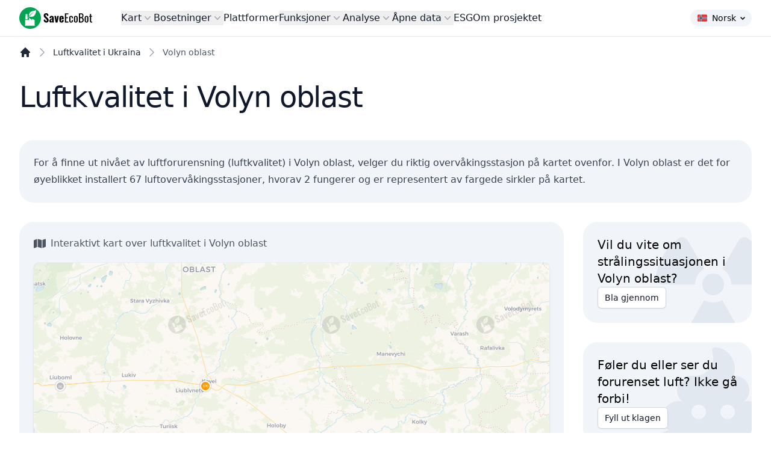

--- FILE ---
content_type: text/html; charset=utf-8
request_url: https://www.google.com/recaptcha/api2/aframe
body_size: 260
content:
<!DOCTYPE HTML><html><head><meta http-equiv="content-type" content="text/html; charset=UTF-8"></head><body><script nonce="_K-AFT1G9WNpvgh2XB8ijA">/** Anti-fraud and anti-abuse applications only. See google.com/recaptcha */ try{var clients={'sodar':'https://pagead2.googlesyndication.com/pagead/sodar?'};window.addEventListener("message",function(a){try{if(a.source===window.parent){var b=JSON.parse(a.data);var c=clients[b['id']];if(c){var d=document.createElement('img');d.src=c+b['params']+'&rc='+(localStorage.getItem("rc::a")?sessionStorage.getItem("rc::b"):"");window.document.body.appendChild(d);sessionStorage.setItem("rc::e",parseInt(sessionStorage.getItem("rc::e")||0)+1);localStorage.setItem("rc::h",'1768705444045');}}}catch(b){}});window.parent.postMessage("_grecaptcha_ready", "*");}catch(b){}</script></body></html>

--- FILE ---
content_type: application/javascript
request_url: https://www.saveecobot.com/storage/maps_data.js?date=2026-01-18T0304:01
body_size: 114564
content:
{"devices":[{"i":1,"t":"d","pi":"1","a":"48.408944","n":"35.072505","ic":"c","aqi":10,"aqi_l":1,"pm10":7.9,"pm10_l":1,"pm25":3.3,"pm25_l":1,"h":0,"old":0,"oldr":0},{"i":2,"t":"d","pi":"1","a":"48.418962","n":"35.009254","ic":"c","aqi":33,"aqi_l":0,"pm10":40,"pm10_l":0,"pm25":20.3,"pm25_l":0,"h":1,"old":1,"oldr":1},{"i":3,"t":"d","pi":"1","a":"48.46179","n":"35.022893","ic":"c","aqi":13,"aqi_l":0,"pm10":4,"pm10_l":0,"pm25":2.9,"pm25_l":0,"h":1,"old":1,"oldr":1},{"i":4,"t":"d","pi":"1","a":"48.428476","n":"35.010238","ic":"c","aqi":23,"aqi_l":0,"pm10":12.5,"pm10_l":0,"pm25":6.6,"pm25_l":0,"h":1,"old":1,"oldr":1},{"i":6,"t":"d","pi":"1","a":"48.405856","n":"35.145451","ic":"c","aqi":4,"aqi_l":0,"pm10":4,"pm10_l":0,"pm25":1.3,"pm25_l":0,"h":1,"old":1,"oldr":1},{"i":7,"t":"d","pi":"1","a":"48.467467","n":"35.041472","ic":"c","aqi":2,"aqi_l":0,"pm10":0.6,"pm10_l":0,"pm25":0.5,"pm25_l":0,"h":1,"old":1,"oldr":1},{"i":8,"t":"d","pi":"1","a":"48.448030","n":"35.058606","ic":"c","aqi":11,"aqi_l":0,"pm10":4.3,"pm10_l":0,"pm25":1.7,"pm25_l":0,"h":1,"old":1,"oldr":1},{"i":9,"t":"d","pi":"1","a":"48.513536","n":"35.062787","ic":"c","aqi":33,"aqi_l":0,"pm10":7.6,"pm10_l":0,"pm25":2.7,"pm25_l":0,"h":1,"old":1,"oldr":1},{"i":14,"t":"d","pi":"1","a":"48.475959","n":"35.016979","ic":"c","aqi":10,"aqi_l":0,"pm10":5.4,"pm10_l":0,"pm25":2.4,"pm25_l":0,"h":1,"old":1,"oldr":1},{"i":15,"t":"d","pi":"1","a":"48.467926","n":"35.055617","ic":"c","aqi":39,"aqi_l":0,"pm10":15.9,"pm10_l":0,"pm25":9.5,"pm25_l":0,"h":1,"old":1,"oldr":1},{"i":16,"t":"d","pi":"1","a":"48.484034","n":"34.936086","ic":"c","aqi":204,"aqi_l":0,"pm10":7.4,"pm10_l":0,"pm25":3.1,"pm25_l":0,"h":1,"old":1,"oldr":1},{"i":18,"t":"d","pi":"1","a":"48.501095","n":"34.990169","ic":"c","aqi":42,"aqi_l":0,"pm10":9.6,"pm10_l":0,"pm25":3.1,"pm25_l":0,"h":1,"old":1,"oldr":1},{"i":19,"t":"d","pi":"4","a":"48.9219274","n":"24.7136204","ic":"c","aqi":2,"aqi_l":0,"star":1,"pm10":3.1,"pm10_l":0,"pm25":0.5,"pm25_l":0,"h":1,"old":1,"oldr":1},{"i":20,"t":"d","pi":"4","a":"48.941029","n":"24.746130","ic":"c","aqi":0,"aqi_l":0,"star":1,"pm10":0.1,"pm10_l":0,"pm25":0.1,"pm25_l":0,"h":1,"old":1,"oldr":1},{"i":21,"t":"d","pi":"4","a":"48.9239","n":"24.6494","ic":"c","aqi":48,"aqi_l":0,"star":1,"pm10":48.5,"pm10_l":0,"pm25":14.1,"pm25_l":0,"h":1,"old":1,"oldr":1},{"i":23,"t":"d","pi":"1","a":"48.518050","n":"34.964451","ic":"c","aqi":6,"aqi_l":0,"pm10":0.3,"pm10_l":0,"pm25":0.3,"pm25_l":0,"h":1,"old":1,"oldr":1},{"i":24,"t":"d","pi":"1","a":"48.350994","n":"34.946876","ic":"c","aqi":63,"aqi_l":0,"pm10":17.7,"pm10_l":0,"pm25":16,"pm25_l":0,"h":1,"old":1,"oldr":1},{"i":25,"t":"d","pi":"1","a":"48.463293","n":"35.056401","ic":"c","aqi":72,"aqi_l":0,"pm10":44.8,"pm10_l":0,"pm25":29.1,"pm25_l":0,"h":1,"old":1,"oldr":1},{"i":26,"t":"d","pi":"3","a":"49.5560","n":"25.5940","ic":"c","aqi":58,"aqi_l":0,"pm10":48.9,"pm10_l":1,"pm25":15.8,"pm25_l":2,"h":0,"old":1,"oldr":0},{"i":28,"t":"d","pi":"3","a":"50.4440","n":"30.5400","ic":"c","aqi":5,"aqi_l":0,"pm10":0.8,"pm10_l":0,"pm25":0.8,"pm25_l":0,"h":1,"old":1,"oldr":1},{"i":29,"t":"d","pi":"3","a":"49.5500","n":"25.5640","ic":"c","aqi":6,"aqi_l":0,"pm10":2.7,"pm10_l":0,"pm25":1.7,"pm25_l":0,"h":1,"old":1,"oldr":1},{"i":30,"t":"d","pi":"3","a":"50.4340","n":"30.4320","ic":"c","aqi":77,"aqi_l":0,"pm10":36.4,"pm10_l":0,"pm25":27.8,"pm25_l":0,"h":1,"old":1,"oldr":1},{"i":31,"t":"d","pi":"4","a":"48.9247009","n":"24.7112852","ic":"c","aqi":16,"aqi_l":0,"star":1,"pm10":5.5,"pm10_l":0,"pm25":3,"pm25_l":0,"h":1,"old":1,"oldr":1},{"i":32,"t":"d","pi":"1","a":"48.4119490","n":"35.0697377","ic":"c","aqi":55,"aqi_l":0,"pm10":9.7,"pm10_l":0,"pm25":4.5,"pm25_l":0,"h":1,"old":1,"oldr":1},{"i":34,"t":"d","pi":"4","a":"48.924013","n":"24.702416","ic":"c","aqi":117,"aqi_l":0,"star":1,"pm10":76.4,"pm10_l":0,"pm25":35,"pm25_l":0,"h":1,"old":1,"oldr":1},{"i":35,"t":"d","pi":"1","a":"48.343889","n":"35.015000","ic":"c","aqi":47,"aqi_l":0,"pm10":34.6,"pm10_l":0,"pm25":19.1,"pm25_l":0,"h":1,"old":1,"oldr":1},{"i":36,"t":"d","pi":"11","a":"49.204206","n":"24.691606","ic":"c","aqi":84,"aqi_l":0,"pm10":60.8,"pm10_l":0,"pm25":56.3,"pm25_l":0,"h":1,"old":1,"oldr":1},{"i":38,"t":"d","pi":"4","a":"48.9256885","n":"24.7376275","ic":"c","aqi":0,"aqi_l":0,"star":1,"pm10":0.1,"pm10_l":0,"pm25":0.1,"pm25_l":0,"h":1,"old":1,"oldr":1},{"i":40,"t":"d","pi":"4","a":"49.0402384","n":"24.3616867","ic":"c","aqi":43,"aqi_l":0,"star":1,"pm10":56.4,"pm10_l":0,"pm25":34.1,"pm25_l":0,"h":1,"old":1,"oldr":1},{"i":43,"t":"d","pi":"4","a":"50.411693","n":"30.619037","ic":"c","aqi":7,"aqi_l":0,"star":1,"pm10":6.2,"pm10_l":0,"pm25":1.5,"pm25_l":0,"h":1,"old":1,"oldr":1},{"i":44,"t":"d","pi":"3","a":"50.622","n":"26.25","ic":"c","aqi":10,"aqi_l":0,"pm10":4.5,"pm10_l":0,"pm25":2.5,"pm25_l":0,"h":1,"old":1,"oldr":1},{"i":47,"t":"d","pi":"3","a":"50.472938","n":"30.508250","ic":"c","aqi":49,"aqi_l":0,"pm10":50.1,"pm10_l":0,"pm25":15.5,"pm25_l":0,"h":1,"old":1,"oldr":1},{"i":61,"t":"d","pi":"6","a":"48.51388889","n":"35.08222222","ic":"c","aqi":13,"aqi_l":0,"co_ppm":0.6,"co_ppm_l":0,"gamma":80,"gamma_l":0,"gamma_usv_l":0,"gamma_ur_l":0,"nh3_ppb":110.2,"nh3_ppb_l":0,"no2_ppb":0.8,"no2_ppb_l":0,"o3_ppb":5.2,"o3_ppb_l":0,"pm10":1,"pm10_l":0,"pm25":1,"pm25_l":0,"so2_ppb":0,"so2_ppb_l":0,"h":1,"old":1,"oldr":1},{"i":62,"t":"d","pi":"6","a":"48.40388889","n":"35.13166667","ic":"c","aqi":20,"aqi_l":0,"co_ppm":0,"co_ppm_l":0,"gamma":70,"gamma_l":0,"gamma_usv_l":0,"gamma_ur_l":0,"nh3_ppb":4.1,"nh3_ppb_l":0,"no2_ppb":0,"no2_ppb_l":0,"o3_ppb":0,"o3_ppb_l":0,"pm10":4,"pm10_l":0,"pm25":2,"pm25_l":0,"so2_ppb":61.7,"so2_ppb_l":0,"h":1,"old":1,"oldr":1},{"i":63,"t":"d","pi":"6","a":"48.42476200","n":"35.06271900","ic":"c","h":1,"old":1,"oldr":1},{"i":64,"t":"d","pi":"6","a":"48.48250300","n":"34.96305200","ic":"c","aqi":22,"aqi_l":0,"co_ppm":0.7,"co_ppm_l":0,"gamma":60,"gamma_l":0,"gamma_usv_l":0,"gamma_ur_l":0,"nh3_ppb":89.3,"nh3_ppb_l":0,"no2_ppb":0,"no2_ppb_l":0,"o3_ppb":0,"o3_ppb_l":0,"pm10":4,"pm10_l":0,"pm25":2,"pm25_l":0,"so2_ppb":5.6,"so2_ppb_l":0,"h":1,"old":1,"oldr":1},{"i":65,"t":"d","pi":"6","a":"48.33972222","n":"33.50333333","ic":"c","aqi":16,"aqi_l":0,"co_ppm":0.3,"co_ppm_l":0,"gamma":80,"gamma_l":0,"gamma_usv_l":0,"gamma_ur_l":0,"nh3_ppb":0,"nh3_ppb_l":0,"no2_ppb":0,"no2_ppb_l":0,"o3_ppb":35.8,"o3_ppb_l":0,"pm10":2,"pm10_l":0,"pm25":2,"pm25_l":0,"so2_ppb":82,"so2_ppb_l":0,"h":1,"old":1,"oldr":1},{"i":66,"t":"d","pi":"6","a":"47.56666667","n":"33.65361111","ic":"c","aqi":5,"aqi_l":0,"co_ppm":0,"co_ppm_l":0,"gamma":100,"gamma_l":0,"gamma_usv_l":0,"gamma_ur_l":0,"nh3_ppb":33.4,"nh3_ppb_l":0,"no2_ppb":0,"no2_ppb_l":0,"o3_ppb":0,"o3_ppb_l":0,"pm10":1,"pm10_l":0,"pm25":1,"pm25_l":0,"so2_ppb":54.7,"so2_ppb_l":0,"h":1,"old":1,"oldr":1},{"i":67,"t":"d","pi":"6","a":"47.57346680","n":"34.35768730","ic":"c","aqi":52,"aqi_l":0,"co_ppm":0,"co_ppm_l":0,"gamma":70,"gamma_l":0,"gamma_usv_l":0,"gamma_ur_l":0,"nh3_ppb":27.6,"nh3_ppb_l":0,"no2_ppb":15.1,"no2_ppb_l":0,"o3_ppb":3.3,"o3_ppb_l":0,"pm10":15,"pm10_l":0,"pm25":13,"pm25_l":0,"so2_ppb":34.6,"so2_ppb_l":0,"h":1,"old":1,"oldr":1},{"i":68,"t":"d","pi":"6","a":"47.56843500","n":"34.39109000","ic":"c","h":1,"old":1,"oldr":1},{"i":69,"t":"d","pi":"6","a":"48.55555556","n":"35.84305556","ic":"c","aqi":18,"aqi_l":0,"co_ppm":0,"co_ppm_l":0,"gamma":80,"gamma_l":0,"gamma_usv_l":0,"gamma_ur_l":0,"nh3_ppb":0,"nh3_ppb_l":0,"no2_ppb":0,"no2_ppb_l":0,"o3_ppb":21.3,"o3_ppb_l":0,"pm10":8,"pm10_l":0,"pm25":4,"pm25_l":0,"so2_ppb":0,"so2_ppb_l":0,"h":1,"old":1,"oldr":1},{"i":70,"t":"d","pi":"6","a":"48.53250100","n":"35.87067200","ic":"c","h":1,"old":1,"oldr":1},{"i":71,"t":"d","pi":"6","a":"47.66777778","n":"34.06111111","ic":"c","aqi":3,"aqi_l":0,"co_ppm":0,"co_ppm_l":0,"gamma":110,"gamma_l":0,"gamma_usv_l":0,"gamma_ur_l":0,"nh3_ppb":17,"nh3_ppb_l":0,"no2_ppb":13.4,"no2_ppb_l":0,"o3_ppb":16.7,"o3_ppb_l":0,"pm10":0.7,"pm10_l":0,"pm25":0.4,"pm25_l":0,"so2_ppb":0,"so2_ppb_l":0,"h":1,"old":1,"oldr":1},{"i":72,"t":"d","pi":"6","a":"47.65777778","n":"34.11777778","ic":"c","aqi":4,"aqi_l":0,"co_ppm":1.1,"co_ppm_l":0,"gamma":0,"gamma_l":0,"gamma_usv_l":0,"gamma_ur_l":0,"nh3_ppb":835.2,"nh3_ppb_l":0,"no2_ppb":130.3,"no2_ppb_l":0,"o3_ppb":81.1,"o3_ppb_l":0,"pm10":1,"pm10_l":0,"pm25":1,"pm25_l":0,"so2_ppb":0,"so2_ppb_l":0,"h":1,"old":1,"oldr":1},{"i":73,"t":"d","pi":"4","a":"47.972246","n":"33.440980","ic":"c","aqi":33,"aqi_l":0,"star":1,"pm10":12.6,"pm10_l":0,"pm25":7.6,"pm25_l":0,"h":1,"old":1,"oldr":1},{"i":74,"t":"d","pi":"4","a":"47.8852944","n":"33.3204348","ic":"c","aqi":3,"aqi_l":0,"star":1,"pm10":4.5,"pm10_l":0,"pm25":1,"pm25_l":0,"h":1,"old":1,"oldr":1},{"i":75,"t":"d","pi":"1","a":"48.466150","n":"35.055459","ic":"c","aqi":51,"aqi_l":0,"pm10":736.1,"pm10_l":0,"pm25":669.4,"pm25_l":0,"h":1,"old":1,"oldr":1},{"i":89,"t":"d","pi":"4","a":"48.92782","n":"24.70227","ic":"c","aqi":31,"aqi_l":0,"star":1,"pm10":11.6,"pm10_l":0,"pm25":5.1,"pm25_l":0,"h":1,"old":1,"oldr":1},{"i":90,"t":"d","pi":"1","a":"48.5339822","n":"34.7914877","ic":"c","aqi":5,"aqi_l":0,"pm10":27.1,"pm10_l":0,"pm25":6,"pm25_l":0,"h":1,"old":1,"oldr":1},{"i":91,"t":"d","pi":"4","a":"46.4846547","n":"30.6964293","ic":"c","aqi":131,"aqi_l":0,"star":1,"pm10":74.9,"pm10_l":0,"pm25":44.9,"pm25_l":0,"h":1,"old":1,"oldr":1},{"i":92,"t":"d","pi":"4","a":"47.867113","n":"35.108405","ic":"c","aqi":40,"aqi_l":0,"star":1,"pm10":19.8,"pm10_l":0,"pm25":8.3,"pm25_l":0,"h":1,"old":1,"oldr":1},{"i":93,"t":"d","pi":"4","a":"49.183248","n":"24.413463","ic":"c","aqi":18,"aqi_l":0,"star":1,"pm10":1999.9,"pm10_l":0,"pm25":999.9,"pm25_l":0,"h":1,"old":1,"oldr":1},{"i":94,"t":"d","pi":"1","a":"48.607373","n":"34.570512","ic":"c","aqi":2,"aqi_l":0,"pm10":1.1,"pm10_l":0,"pm25":0.7,"pm25_l":0,"h":1,"old":1,"oldr":1},{"i":95,"t":"d","pi":"1","a":"48.480519","n":"34.934133","ic":"c","aqi":0,"aqi_l":0,"pm10":0,"pm10_l":0,"pm25":0,"pm25_l":0,"h":1,"old":1,"oldr":1},{"i":96,"t":"d","pi":"1","a":"48.458139","n":"35.052214","ic":"c","aqi":63,"aqi_l":0,"pm10":0,"pm10_l":0,"pm25":0,"pm25_l":0,"h":1,"old":1,"oldr":1},{"i":97,"t":"d","pi":"1","a":"49.125336","n":"24.730753","ic":"c","aqi":52,"aqi_l":0,"pm10":7.3,"pm10_l":0,"pm25":1.9,"pm25_l":0,"h":1,"old":1,"oldr":1},{"i":98,"t":"d","pi":"4","a":"47.910912","n":"33.475719","ic":"c","aqi":26,"aqi_l":0,"star":1,"pm10":16.7,"pm10_l":0,"pm25":12.5,"pm25_l":0,"h":1,"old":1,"oldr":1},{"i":101,"t":"d","pi":"1","a":"48.4538103","n":"35.0185786","ic":"c","aqi":60,"aqi_l":0,"pm10":23.9,"pm10_l":0,"pm25":10.1,"pm25_l":0,"h":0,"old":1,"oldr":1},{"i":102,"t":"d","pi":"1","a":"48.480857","n":"34.018492","ic":"c","aqi":15,"aqi_l":0,"pm10":4.7,"pm10_l":0,"pm25":2.5,"pm25_l":0,"h":1,"old":1,"oldr":1},{"i":103,"t":"d","pi":"1","a":"48.391810","n":"35.028813","ic":"c","aqi":16,"aqi_l":0,"pm10":7.1,"pm10_l":0,"pm25":4.5,"pm25_l":0,"h":1,"old":1,"oldr":1},{"i":104,"t":"d","pi":"4","a":"46.399840","n":"30.732417","ic":"c","aqi":79,"aqi_l":0,"star":1,"pm10":44,"pm10_l":0,"pm25":28.1,"pm25_l":0,"h":1,"old":1,"oldr":1},{"i":106,"t":"d","pi":"4","a":"47.883926","n":"33.388693","ic":"c","aqi":13,"aqi_l":0,"star":1,"pm10":8.2,"pm10_l":0,"pm25":1.7,"pm25_l":0,"h":1,"old":1,"oldr":1},{"i":107,"t":"d","pi":"4","a":"48.914362","n":"24.720699","ic":"c","aqi":22,"aqi_l":0,"star":1,"pm10":6.6,"pm10_l":0,"pm25":4.1,"pm25_l":0,"h":1,"old":1,"oldr":1},{"i":108,"t":"d","pi":"4","a":"50.362592","n":"30.442744","ic":"c","aqi":123,"aqi_l":0,"star":1,"pm10":5.7,"pm10_l":0,"pm25":3.9,"pm25_l":0,"h":1,"old":1,"oldr":1},{"i":109,"t":"d","pi":"4","a":"50.466362","n":"30.474006","ic":"c","aqi":3,"aqi_l":0,"star":1,"pm10":1.7,"pm10_l":0,"pm25":0.8,"pm25_l":0,"h":1,"old":1,"oldr":1},{"i":129,"t":"d","pi":"4","a":"48.433610","n":"24.570060","ic":"c","aqi":98,"aqi_l":0,"star":1,"pm10":1999.9,"pm10_l":0,"pm25":999.9,"pm25_l":0,"h":1,"old":1,"oldr":1},{"i":132,"t":"d","pi":"1","a":"48.476276","n":"34.984768","ic":"c","aqi":42,"aqi_l":0,"pm10":42.6,"pm10_l":0,"pm25":14.4,"pm25_l":0,"h":1,"old":1,"oldr":1},{"i":134,"t":"d","pi":"4","a":"48.9140543","n":"24.7127051","ic":"c","aqi":35,"aqi_l":0,"star":1,"pm10":25.4,"pm10_l":0,"pm25":8.3,"pm25_l":0,"h":1,"old":1,"oldr":1},{"i":136,"t":"d","pi":"1","a":"48.540300","n":"35.092615","ic":"c","aqi":203,"aqi_l":0,"pm10":17.2,"pm10_l":0,"pm25":16.1,"pm25_l":0,"h":1,"old":1,"oldr":1},{"i":137,"t":"d","pi":"4","a":"48.9199067","n":"24.7069923","ic":"c","aqi":24,"aqi_l":0,"star":1,"pm10":11.2,"pm10_l":0,"pm25":7.3,"pm25_l":0,"h":1,"old":1,"oldr":1},{"i":141,"t":"d","pi":"4","a":"50.3496740","n":"30.9549262","ic":"c","aqi":35,"aqi_l":0,"star":1,"pm10":13.5,"pm10_l":0,"pm25":9.8,"pm25_l":0,"h":1,"old":1,"oldr":1},{"i":143,"t":"d","pi":"4","a":"48.918067","n":"24.721984","ic":"c","aqi":9,"aqi_l":0,"star":1,"pm10":6.1,"pm10_l":0,"pm25":2.2,"pm25_l":0,"h":1,"old":1,"oldr":1},{"i":144,"t":"d","pi":"7","a":"48.731662","n":"37.598610","ic":"c","aqi":86,"aqi_l":0,"co_ppm":2.2,"co_ppm_l":0,"no2_ppb":1.3,"no2_ppb_l":0,"pm10":0,"pm10_l":0,"pm25":28.9,"pm25_l":0,"so2_ppb":3.9,"so2_ppb_l":0,"h":1,"old":1,"oldr":1},{"i":145,"t":"d","pi":"7","a":"47.113761","n":"37.555218","ic":"c","aqi":4,"aqi_l":0,"co_ppm":0.4,"co_ppm_l":0,"no2_ppb":0.2,"no2_ppb_l":0,"pm10":3,"pm10_l":0,"pm25":0,"pm25_l":0,"so2_ppb":4,"so2_ppb_l":0,"h":1,"old":1,"oldr":1},{"i":146,"t":"d","pi":"7","a":"47.106507","n":"37.627959\r\n","ic":"c","aqi":2,"aqi_l":0,"co_ppm":0.2,"co_ppm_l":0,"no2_ppb":16.1,"no2_ppb_l":0,"pm10":0.5,"pm10_l":0,"pm25":0.6,"pm25_l":0,"so2_ppb":0.5,"so2_ppb_l":0,"h":1,"old":1,"oldr":1},{"i":147,"t":"d","pi":"7","a":"48.852600","n":"37.781248","ic":"c","aqi":2,"aqi_l":0,"co_ppm":5.5,"co_ppm_l":0,"no2_ppb":6,"no2_ppb_l":0,"pm10":0.4,"pm10_l":0,"pm25":0.6,"pm25_l":0,"so2_ppb":0.1,"so2_ppb_l":0,"h":1,"old":1,"oldr":1},{"i":148,"t":"d","pi":"7","a":"48.584154","n":"38.007325","ic":"c","aqi":44,"aqi_l":0,"co_ppm":0.5,"co_ppm_l":0,"no2_ppb":2.2,"no2_ppb_l":0,"pm10":8.8,"pm10_l":0,"pm25":10.7,"pm25_l":0,"so2_ppb":2,"so2_ppb_l":0,"h":1,"old":1,"oldr":1},{"i":149,"t":"d","pi":"7","a":"47.984738","n":"37.265970","ic":"c","co_ppm":0.2,"co_ppm_l":0,"no2_ppb":11.7,"no2_ppb_l":0,"pm10":0.7,"pm10_l":0,"pm25":11.3,"pm25_l":0,"so2_ppb":1.4,"so2_ppb_l":0,"h":1,"old":1,"oldr":1},{"i":150,"t":"d","pi":"7","a":"48.425009","n":"38.174023","ic":"c","aqi":0,"aqi_l":0,"co_ppm":6.1,"co_ppm_l":0,"no2_ppb":4.1,"no2_ppb_l":0,"pm10":0.1,"pm10_l":0,"pm25":0,"pm25_l":0,"so2_ppb":5,"so2_ppb_l":0,"h":1,"old":1,"oldr":1},{"i":154,"t":"d","pi":"4","a":"48.9367","n":"24.6898","ic":"c","aqi":19,"aqi_l":0,"star":1,"pm10":7,"pm10_l":0,"pm25":5.5,"pm25_l":0,"h":1,"old":1,"oldr":1},{"i":155,"t":"d","pi":"4","a":"47.8385154","n":"35.2197461","ic":"c","aqi":124,"aqi_l":0,"star":1,"pm10":19.7,"pm10_l":0,"pm25":12.4,"pm25_l":0,"h":1,"old":1,"oldr":1},{"i":156,"t":"d","pi":"4","a":"47.844261","n":"35.121276","ic":"c","aqi":35,"aqi_l":0,"star":1,"pm10":8.9,"pm10_l":0,"pm25":4.9,"pm25_l":0,"h":1,"old":1,"oldr":1},{"i":897,"t":"d","pi":"1","a":"48.341841","n":"35.005390","ic":"c","aqi":17,"aqi_l":0,"pm10":7.9,"pm10_l":0,"pm25":3.5,"pm25_l":0,"h":1,"old":1,"oldr":1},{"i":902,"t":"d","pi":"3","a":"50.46092940081","n":"30.35800606012","ic":"c","aqi":0,"aqi_l":0,"pm10":0,"pm10_l":0,"pm25":0,"pm25_l":0,"h":1,"old":1,"oldr":1},{"i":914,"t":"d","pi":"8","a":"50.4916301","n":"30.5913925","ic":"c","aqi":27,"aqi_l":0,"pm25":5,"pm25_l":0,"h":0,"old":1,"oldr":1},{"i":915,"t":"d","pi":"8","a":"50.52122915","n":"30.46829796","ic":"c","aqi":29,"aqi_l":0,"pm25":7,"pm25_l":0,"h":1,"old":1,"oldr":1},{"i":916,"t":"d","pi":"8","a":"50.51983577","n":"30.80613881","ic":"c","aqi":37,"aqi_l":0,"pm25":9,"pm25_l":0,"h":1,"old":1,"oldr":1},{"i":918,"t":"d","pi":"10","a":"48.431060437077","n":"35.063844486889","ic":"c","aqi":79,"aqi_l":0,"pm10":30,"pm10_l":0,"pm25":26,"pm25_l":0,"h":1,"old":1,"oldr":1},{"i":919,"t":"d","pi":"10","a":"48.51130594281267","n":"35.0468721985817","ic":"c","aqi":32,"aqi_l":0,"pm10":10,"pm10_l":0,"pm25":9,"pm25_l":0,"h":1,"old":1,"oldr":1},{"i":920,"t":"d","pi":"10","a":"48.427278371266","n":"35.026705742603","ic":"c","aqi":22,"aqi_l":0,"pm10":4,"pm10_l":0,"pm25":4,"pm25_l":0,"h":1,"old":1,"oldr":1},{"i":921,"t":"d","pi":"10","a":"48.426060950625","n":"35.050495862961","ic":"c","aqi":63,"aqi_l":0,"pm10":39,"pm10_l":0,"pm25":32,"pm25_l":0,"h":1,"old":1,"oldr":1},{"i":922,"t":"d","pi":"10","a":"50.01589234228024","n":"36.36155645053805","ic":"c","aqi":25,"aqi_l":0,"pm10":17,"pm10_l":0,"pm25":12,"pm25_l":0,"h":1,"old":1,"oldr":1},{"i":923,"t":"d","pi":"10","a":"48.58570645111674","n":"34.77064490318299","ic":"c","aqi":19,"aqi_l":0,"pm10":5,"pm10_l":0,"pm25":5,"pm25_l":0,"h":1,"old":1,"oldr":1},{"i":927,"t":"d","pi":"10","a":"48.522211313936495","n":"35.05485713481904","ic":"c","aqi":66,"aqi_l":0,"pm10":17,"pm10_l":0,"pm25":17,"pm25_l":0,"h":1,"old":1,"oldr":1},{"i":929,"t":"d","pi":"10","a":"48.46355266742575","n":"35.046188235282905","ic":"c","aqi":54,"aqi_l":0,"pm10":12,"pm10_l":0,"pm25":12,"pm25_l":0,"h":1,"old":1,"oldr":1},{"i":932,"t":"d","pi":"10","a":"48.424854417381184","n":"35.06329536437989","ic":"c","aqi":25,"aqi_l":0,"pm10":6,"pm10_l":0,"pm25":7,"pm25_l":0,"h":1,"old":1,"oldr":1},{"i":933,"t":"d","pi":"10","a":"48.424596684858045","n":"35.06260871887208","ic":"c","aqi":28,"aqi_l":0,"pm10":6,"pm10_l":0,"pm25":7,"pm25_l":0,"h":1,"old":1,"oldr":1},{"i":937,"t":"d","pi":"3","a":"41.72245890414","n":"44.74969357252","ic":"c","aqi":28,"aqi_l":0,"pm10":9.6,"pm10_l":0,"pm25":5,"pm25_l":0,"h":1,"old":1,"oldr":1,"sb":1},{"i":938,"t":"d","pi":"3","a":"41.898","n":"44.694","ic":"c","aqi":13,"aqi_l":0,"pm10":6.9,"pm10_l":0,"pm25":3.8,"pm25_l":0,"h":1,"old":1,"oldr":1,"sb":1},{"i":940,"t":"d","pi":"3","a":"50.186","n":"27.062","ic":"c","aqi":42,"aqi_l":0,"pm10":15.3,"pm10_l":0,"pm25":5.4,"pm25_l":0,"h":0,"old":1,"oldr":1},{"i":942,"t":"d","pi":"3","a":"41.72","n":"44.74","ic":"c","aqi":18,"aqi_l":0,"pm10":12.8,"pm10_l":0,"pm25":3.5,"pm25_l":0,"h":1,"old":1,"oldr":1,"sb":1},{"i":945,"t":"d","pi":"10","a":"48.402910167688205","n":"35.08946299552918","ic":"c","aqi":8,"aqi_l":0,"pm10":2,"pm10_l":0,"pm25":2,"pm25_l":0,"h":1,"old":1,"oldr":1},{"i":949,"t":"d","pi":"1","a":"47.8352753","n":"35.1446249","ic":"c","aqi":54,"aqi_l":0,"pm10":23.4,"pm10_l":0,"pm25":11.8,"pm25_l":0,"h":1,"old":1,"oldr":1},{"i":955,"t":"d","pi":"4","a":"50.813755","n":"30.377420","ic":"c","aqi":41,"aqi_l":0,"star":1,"pm10":8.4,"pm10_l":0,"pm25":7.2,"pm25_l":0,"h":1,"old":1,"oldr":1},{"i":957,"t":"d","pi":"10","a":"48.39585815839613","n":"35.035207271575935","ic":"c","aqi":21,"aqi_l":0,"pm10":5,"pm10_l":0,"pm25":5,"pm25_l":0,"h":1,"old":1,"oldr":1},{"i":959,"t":"d","pi":"4","a":"48.9455175","n":"24.7017899","ic":"c","star":1,"h":1,"old":1,"oldr":1},{"i":963,"t":"d","pi":"10","a":"48.341895768067","n":"34.946147203445","ic":"c","aqi":29,"aqi_l":0,"pm10":4,"pm10_l":0,"pm25":4,"pm25_l":0,"h":1,"old":1,"oldr":1},{"i":968,"t":"d","pi":"4","a":"50.416710","n":"30.618716","ic":"c","aqi":61,"aqi_l":0,"star":1,"pm10":31.4,"pm10_l":0,"pm25":14.8,"pm25_l":0,"h":1,"old":1,"oldr":1},{"i":971,"t":"d","pi":"10","a":"48.542647200821996","n":"35.08675932884217","ic":"c","aqi":26,"aqi_l":0,"pm10":7,"pm10_l":0,"pm25":4,"pm25_l":0,"h":1,"old":1,"oldr":1},{"i":977,"t":"d","pi":"3","a":"50.528","n":"30.236","ic":"c","aqi":0,"aqi_l":0,"pm10":905,"pm10_l":0,"pm25":816.2,"pm25_l":0,"h":1,"old":1,"oldr":1},{"i":980,"t":"d","pi":"4","a":"48.933898","n":"24.739668","ic":"c","star":1,"pm10":37.5,"pm10_l":0,"pm25":3.9,"pm25_l":0,"h":1,"old":1,"oldr":1},{"i":981,"t":"d","pi":"4","a":"48.948016","n":"24.745014","ic":"c","aqi":18,"aqi_l":0,"star":1,"pm10":5.1,"pm10_l":0,"pm25":1.7,"pm25_l":0,"h":1,"old":1,"oldr":1},{"i":982,"t":"d","pi":"4","a":"48.939468","n":"24.689922","ic":"c","aqi":71,"aqi_l":0,"star":1,"pm10":32.6,"pm10_l":0,"pm25":22.6,"pm25_l":0,"h":1,"old":1,"oldr":1},{"i":983,"t":"d","pi":"4","a":"48.926239","n":"24.701580","ic":"c","aqi":16,"aqi_l":0,"star":1,"pm10":10.8,"pm10_l":0,"pm25":3.1,"pm25_l":0,"h":1,"old":1,"oldr":1},{"i":984,"t":"d","pi":"10","a":"49.98515865539473","n":"36.25457167625428","ic":"c","aqi":68,"aqi_l":0,"pm10":19,"pm10_l":0,"pm25":17,"pm25_l":0,"h":1,"old":1,"oldr":1},{"i":985,"t":"d","pi":"4","a":"48.932157","n":"24.750271","ic":"c","aqi":19,"aqi_l":0,"star":1,"pm10":13.2,"pm10_l":0,"pm25":5.4,"pm25_l":0,"h":1,"old":1,"oldr":1},{"i":986,"t":"d","pi":"4","a":"48.904004","n":"24.700444","ic":"c","aqi":34,"aqi_l":0,"star":1,"pm10":15.9,"pm10_l":0,"pm25":7,"pm25_l":0,"h":1,"old":1,"oldr":1},{"i":997,"t":"d","pi":"1","a":"48.5052009","n":"35.0718389","ic":"c","aqi":6,"aqi_l":0,"pm10":3.2,"pm10_l":0,"pm25":1.7,"pm25_l":0,"h":1,"old":1,"oldr":1},{"i":1000,"t":"d","pi":"1","a":"48.460155","n":"35.066821","ic":"c","aqi":23,"aqi_l":0,"pm10":13.2,"pm10_l":0,"pm25":6.3,"pm25_l":0,"h":1,"old":1,"oldr":1},{"i":1001,"t":"d","pi":"1","a":"48.400802","n":"35.001839","ic":"c","aqi":24,"aqi_l":0,"pm10":51.9,"pm10_l":0,"pm25":28.4,"pm25_l":0,"h":1,"old":1,"oldr":1},{"i":1002,"t":"d","pi":"1","a":"48.312916","n":"34.880235","ic":"c","aqi":54,"aqi_l":0,"pm10":34.5,"pm10_l":0,"pm25":16.4,"pm25_l":0,"h":1,"old":1,"oldr":1},{"i":1004,"t":"d","pi":"1","a":"50.458479","n":"30.6079481","ic":"c","aqi":13,"aqi_l":0,"pm10":4.9,"pm10_l":0,"pm25":3.2,"pm25_l":0,"h":1,"old":1,"oldr":1},{"i":1005,"t":"d","pi":"1","a":"48.459042","n":"35.058479","ic":"c","aqi":129,"aqi_l":0,"pm10":19.1,"pm10_l":0,"pm25":13.4,"pm25_l":0,"h":1,"old":1,"oldr":1},{"i":1006,"t":"d","pi":"1","a":"48.509524","n":"34.61578","ic":"c","aqi":20,"aqi_l":0,"pm10":11.7,"pm10_l":0,"pm25":5.2,"pm25_l":0,"h":1,"old":1,"oldr":1},{"i":1007,"t":"d","pi":"1","a":"48.523936","n":"35.0811455","ic":"c","aqi":22,"aqi_l":0,"pm10":8.3,"pm10_l":0,"pm25":4.4,"pm25_l":0,"h":1,"old":1,"oldr":1},{"i":1008,"t":"d","pi":"1","a":"49.239341","n":"28.479885","ic":"c","aqi":11,"aqi_l":0,"pm10":3.2,"pm10_l":0,"pm25":2.1,"pm25_l":0,"h":1,"old":1,"oldr":1},{"i":1009,"t":"d","pi":"1","a":"48.523444","n":"35.023331","ic":"c","aqi":54,"aqi_l":0,"pm10":15.9,"pm10_l":0,"pm25":9.6,"pm25_l":0,"h":1,"old":1,"oldr":1},{"i":1010,"t":"d","pi":"4","a":"49.866879","n":"24.002230","ic":"c","aqi":13,"aqi_l":0,"star":1,"pm10":5.9,"pm10_l":0,"pm25":2.9,"pm25_l":0,"h":1,"old":1,"oldr":1},{"i":1013,"t":"d","pi":"3","a":"46.558","n":"30.652","ic":"c","aqi":28,"aqi_l":0,"pm10":11.2,"pm10_l":0,"pm25":7.8,"pm25_l":0,"h":1,"old":1,"oldr":1},{"i":1014,"t":"d","pi":"4","a":"48.928985","n":"24.735841","ic":"c","star":1,"pm10":15.5,"pm10_l":0,"pm25":6.2,"pm25_l":0,"h":1,"old":1,"oldr":1},{"i":1015,"t":"d","pi":"4","a":"48.9181138","n":"24.7685262","ic":"c","aqi":119,"aqi_l":0,"star":1,"pm10":103.3,"pm10_l":0,"pm25":63.5,"pm25_l":0,"h":1,"old":1,"oldr":1},{"i":1016,"t":"d","pi":"4","a":"48.920893","n":"24.716356","ic":"c","aqi":156,"aqi_l":0,"star":1,"pm10":163.2,"pm10_l":0,"pm25":94.2,"pm25_l":0,"h":1,"old":1,"oldr":1},{"i":1017,"t":"d","pi":"4","a":"47.783966","n":"35.185097","ic":"c","aqi":18,"aqi_l":0,"star":1,"pm10":4.7,"pm10_l":0,"pm25":3.1,"pm25_l":0,"h":1,"old":1,"oldr":1},{"i":1019,"t":"d","pi":"3","a":"48.272","n":"25.926","ic":"c","aqi":17,"aqi_l":0,"pm10":22.7,"pm10_l":0,"pm25":13.3,"pm25_l":0,"h":1,"old":1,"oldr":1},{"i":1021,"t":"d","pi":"1","a":"48.489936","n":"35.1337483","ic":"c","aqi":86,"aqi_l":0,"pm10":57.6,"pm10_l":0,"pm25":29.2,"pm25_l":0,"h":1,"old":1,"oldr":1},{"i":1022,"t":"d","pi":"4","a":"48.931259","n":"24.708110","ic":"c","aqi":45,"aqi_l":0,"star":1,"pm10":15.2,"pm10_l":0,"pm25":9.6,"pm25_l":0,"h":1,"old":1,"oldr":1},{"i":1025,"t":"d","pi":"4","a":"48.946402","n":"24.703214","ic":"c","aqi":63,"aqi_l":0,"star":1,"pm10":44.7,"pm10_l":0,"pm25":23.3,"pm25_l":0,"h":1,"old":1,"oldr":1},{"i":1028,"t":"d","pi":"4","a":"49.824294","n":"23.862459","ic":"c","aqi":105,"aqi_l":0,"star":1,"pm10":414.8,"pm10_l":0,"pm25":103.8,"pm25_l":0,"h":1,"old":1,"oldr":1},{"i":1036,"t":"d","pi":"10","a":"48.48715340821491","n":"34.934305594834406","ic":"c","aqi":79,"aqi_l":0,"pm10":27,"pm10_l":0,"pm25":23,"pm25_l":0,"h":1,"old":1,"oldr":1},{"i":1039,"t":"d","pi":"10","a":"48.46775701619391","n":"35.056691765785224","ic":"c","aqi":18,"aqi_l":0,"pm10":4,"pm10_l":0,"pm25":4,"pm25_l":0,"h":1,"old":1,"oldr":1},{"i":1041,"t":"d","pi":"3","a":"50.44915320000","n":"30.44614510000","ic":"c","pm10":18.2,"pm10_l":0,"pm25":5.7,"pm25_l":0,"h":1,"old":1,"oldr":1},{"i":1053,"t":"d","pi":"1","a":"48.433796","n":"35.030484","ic":"c","aqi":285,"aqi_l":0,"pm10":78,"pm10_l":0,"pm25":73,"pm25_l":0,"h":1,"old":1,"oldr":1},{"i":1054,"t":"d","pi":"4","a":"50.380740","n":"30.953854","ic":"c","aqi":3,"aqi_l":0,"star":1,"pm10":15.1,"pm10_l":0,"pm25":6.4,"pm25_l":0,"h":1,"old":1,"oldr":1},{"i":1056,"t":"d","pi":"4","a":"47.9959571","n":"33.4918562","ic":"c","aqi":91,"aqi_l":0,"star":1,"pm10":9.5,"pm10_l":0,"pm25":6.6,"pm25_l":0,"h":1,"old":1,"oldr":1},{"i":1057,"t":"d","pi":"10","a":"48.574576951072","n":"35.104751586914","ic":"c","aqi":37,"aqi_l":0,"pm10":5,"pm10_l":0,"pm25":5,"pm25_l":0,"h":1,"old":1,"oldr":1},{"i":1060,"t":"d","pi":"4","a":"47.892288","n":"35.151107","ic":"c","aqi":27,"aqi_l":0,"star":1,"pm10":17.5,"pm10_l":0,"pm25":5.5,"pm25_l":0,"h":1,"old":1,"oldr":1},{"i":1062,"t":"d","pi":"12","a":"50.425533","n":"30.45986","ic":"c","co_ppm":0,"co_ppm_l":0,"no2_ppb":0,"no2_ppb_l":0,"h":1,"old":1,"oldr":1},{"i":1063,"t":"d","pi":"12","a":"50.459541","n":"30.485251","ic":"c","co_ppm":0,"co_ppm_l":0,"no2_ppb":0,"no2_ppb_l":0,"h":1,"old":1,"oldr":1},{"i":1064,"t":"d","pi":"12","a":"50.456032","n":"30.357967","ic":"c","h":1,"old":1,"oldr":1},{"i":1065,"t":"d","pi":"12","a":"50.511882","n":"30.49855","ic":"c","co_ppm":0,"co_ppm_l":0,"no2_ppb":0,"no2_ppb_l":0,"h":1,"old":1,"oldr":1},{"i":1066,"t":"d","pi":"12","a":"50.466859","n":"30.513243","ic":"c","co_ppm":0,"co_ppm_l":0,"no2_ppb":0,"no2_ppb_l":0,"h":1,"old":1,"oldr":1},{"i":1067,"t":"d","pi":"12","a":"50.505273","n":"30.601165","ic":"c","h":1,"old":1,"oldr":1},{"i":1068,"t":"d","pi":"12","a":"50.456629","n":"30.60884","ic":"c","co_ppm":0,"co_ppm_l":0,"no2_ppb":0,"no2_ppb_l":0,"h":1,"old":1,"oldr":1},{"i":1069,"t":"d","pi":"12","a":"50.400115","n":"30.632584","ic":"c","h":1,"old":1,"oldr":1},{"i":1070,"t":"d","pi":"12","a":"50.428845","n":"30.541823","ic":"c","co_ppm":0,"co_ppm_l":0,"no2_ppb":0,"no2_ppb_l":0,"h":1,"old":1,"oldr":1},{"i":1071,"t":"d","pi":"12","a":"50.341429","n":"30.55182","ic":"c","co_ppm":0,"co_ppm_l":0,"no2_ppb":0,"no2_ppb_l":0,"h":1,"old":1,"oldr":1},{"i":1072,"t":"d","pi":"12","a":"50.471899","n":"30.402714","ic":"c","aqi":44,"aqi_l":0,"pm10":13.2,"pm10_l":0,"pm25":13,"pm25_l":0,"h":1,"old":1,"oldr":1},{"i":1083,"t":"d","pi":"3","a":"50.46252076931","n":"30.52319258451","ic":"c","aqi":55,"aqi_l":0,"pm10":47.3,"pm10_l":0,"pm25":34.4,"pm25_l":0,"h":1,"old":1,"oldr":1},{"i":1084,"t":"d","pi":"4","a":"50.335354","n":"30.954931","ic":"c","aqi":55,"aqi_l":0,"star":1,"pm10":19.3,"pm10_l":0,"pm25":10.1,"pm25_l":0,"h":1,"old":1,"oldr":1},{"i":1096,"t":"d","pi":"4","a":"49.250136","n":"24.625524","ic":"c","aqi":79,"aqi_l":0,"star":1,"pm10":86.5,"pm10_l":0,"pm25":36,"pm25_l":0,"h":1,"old":1,"oldr":1},{"i":1098,"t":"d","pi":"3","a":"50.452","n":"30.446","ic":"c","aqi":32,"aqi_l":0,"pm10":9.8,"pm10_l":0,"pm25":6.1,"pm25_l":0,"h":1,"old":1,"oldr":1},{"i":1100,"t":"d","pi":"3","a":"47.81253488769","n":"35.17480552197","ic":"c","aqi":154,"aqi_l":0,"pm10":90.3,"pm10_l":0,"pm25":69.7,"pm25_l":0,"h":1,"old":1,"oldr":1},{"i":1102,"t":"d","pi":"1","a":"50.896400","n":"34.830288","ic":"c","aqi":15,"aqi_l":0,"pm10":9.6,"pm10_l":0,"pm25":4,"pm25_l":0,"h":1,"old":1,"oldr":1},{"i":1110,"t":"d","pi":"4","a":"49.206088","n":"24.696760","ic":"c","aqi":14,"aqi_l":0,"star":1,"pm10":3.7,"pm10_l":0,"pm25":2.4,"pm25_l":0,"h":1,"old":1,"oldr":1},{"i":1111,"t":"d","pi":"10","a":"48.39393471346839","n":"35.03308832645417","ic":"c","aqi":36,"aqi_l":0,"pm10":8,"pm10_l":0,"pm25":8,"pm25_l":0,"h":1,"old":1,"oldr":1},{"i":1112,"t":"d","pi":"4","a":"49.123367","n":"24.728538","ic":"c","aqi":54,"aqi_l":0,"star":1,"pm10":19,"pm10_l":0,"pm25":13.4,"pm25_l":0,"h":1,"old":1,"oldr":1},{"i":1113,"t":"d","pi":"4","a":"48.9972079","n":"24.1980944","ic":"c","aqi":15,"aqi_l":0,"star":1,"pm10":6.3,"pm10_l":0,"pm25":3.1,"pm25_l":0,"h":1,"old":1,"oldr":1},{"i":1114,"t":"d","pi":"4","a":"49.172112","n":"24.708781","ic":"c","aqi":80,"aqi_l":0,"star":1,"pm10":22.4,"pm10_l":0,"pm25":14.2,"pm25_l":0,"h":1,"old":1,"oldr":1},{"i":1115,"t":"d","pi":"4","a":"50.436071","n":"30.620786","ic":"c","aqi":48,"aqi_l":0,"star":1,"pm10":56.9,"pm10_l":0,"pm25":34.2,"pm25_l":0,"h":1,"old":1,"oldr":1},{"i":1116,"t":"d","pi":"3","a":"48.298","n":"25.936","ic":"c","aqi":43,"aqi_l":0,"pm10":28.7,"pm10_l":0,"pm25":13.2,"pm25_l":0,"h":1,"old":1,"oldr":1},{"i":1118,"t":"d","pi":"4","a":"50.339522","n":"30.421594","ic":"c","aqi":107,"aqi_l":0,"star":1,"pm10":57.3,"pm10_l":0,"pm25":41.2,"pm25_l":0,"h":1,"old":1,"oldr":1},{"i":1120,"t":"d","pi":"4","a":"49.246190","n":"24.579311","ic":"c","aqi":108,"aqi_l":0,"star":1,"pm10":46.7,"pm10_l":0,"pm25":28.7,"pm25_l":0,"h":1,"old":1,"oldr":1},{"i":1123,"t":"d","pi":"10","a":"48.36868019001327","n":"35.17503260667918","ic":"c","aqi":23,"aqi_l":0,"pm10":11,"pm10_l":0,"pm25":11,"pm25_l":0,"h":1,"old":1,"oldr":1},{"i":1126,"t":"d","pi":"12","a":"50.405669","n":"30.650766","ic":"c","aqi":174,"aqi_l":0,"pm10":110.5,"pm10_l":0,"pm25":99.4,"pm25_l":0,"h":1,"old":1,"oldr":1},{"i":1131,"t":"d","pi":"1","a":"47.83602089075","n":"35.10648322033","ic":"c","aqi":51,"aqi_l":0,"pm10":13.6,"pm10_l":0,"pm25":11.4,"pm25_l":0,"h":1,"old":1,"oldr":1},{"i":1137,"t":"d","pi":"4","a":"50.366853","n":"30.918663","ic":"c","aqi":78,"aqi_l":0,"star":1,"pm10":12.6,"pm10_l":0,"pm25":9.6,"pm25_l":0,"h":1,"old":1,"oldr":1},{"i":1140,"t":"d","pi":"3","a":"47.83515378867","n":"35.10944008827","ic":"c","aqi":97,"aqi_l":0,"pm10":42.2,"pm10_l":0,"pm25":38.9,"pm25_l":0,"h":1,"old":1,"oldr":1},{"i":1143,"t":"d","pi":"1","a":"48.477333","n":"37.092000","ic":"c","aqi":79,"aqi_l":0,"pm10":35,"pm10_l":0,"pm25":21.6,"pm25_l":0,"h":1,"old":1,"oldr":1},{"i":1147,"t":"d","pi":"4","a":"48.9242342","n":"24.7084206","ic":"c","aqi":135,"aqi_l":0,"star":1,"pm10":69.2,"pm10_l":0,"pm25":45.4,"pm25_l":0,"h":1,"old":1,"oldr":1},{"i":1150,"t":"d","pi":"4","a":"49.20427","n":"24.6917283","ic":"c","aqi":138,"aqi_l":0,"star":1,"pm10":32.3,"pm10_l":0,"pm25":25.2,"pm25_l":0,"h":1,"old":1,"oldr":1},{"i":1152,"t":"d","pi":"3","a":"50.436","n":"30.508","ic":"c","aqi":62,"aqi_l":0,"pm10":41,"pm10_l":0,"pm25":16.1,"pm25_l":0,"h":1,"old":1,"oldr":1},{"i":1153,"t":"d","pi":"4","a":"48.6428102","n":"35.2350185","ic":"c","aqi":40,"aqi_l":0,"star":1,"pm10":9.8,"pm10_l":0,"pm25":6.3,"pm25_l":0,"h":1,"old":1,"oldr":1},{"i":1154,"t":"d","pi":"4","a":"50.392146","n":"30.785121","ic":"c","aqi":11,"aqi_l":0,"star":1,"pm10":9.1,"pm10_l":0,"pm25":2.9,"pm25_l":0,"h":1,"old":1,"oldr":1},{"i":1156,"t":"d","pi":"10","a":"48.46826919731974","n":"35.0205409526825","ic":"c","aqi":22,"aqi_l":0,"pm10":5,"pm10_l":0,"pm25":5,"pm25_l":0,"h":1,"old":1,"oldr":1},{"i":1157,"t":"d","pi":"4","a":"49.172973","n":"24.658345","ic":"c","aqi":63,"aqi_l":0,"star":1,"pm10":21.5,"pm10_l":0,"pm25":19.2,"pm25_l":0,"h":1,"old":1,"oldr":1},{"i":1158,"t":"d","pi":"4","a":"47.8214633","n":"35.1744823","ic":"c","aqi":26,"aqi_l":0,"star":1,"pm10":11.7,"pm10_l":0,"pm25":5.6,"pm25_l":0,"h":1,"old":1,"oldr":1},{"i":1161,"t":"d","pi":"3","a":"50.462","n":"30.466","ic":"c","aqi":13,"aqi_l":0,"pm10":26,"pm10_l":0,"pm25":13.9,"pm25_l":0,"h":1,"old":1,"oldr":1},{"i":1162,"t":"d","pi":"4","a":"47.815555","n":"35.1900113","ic":"c","aqi":11,"aqi_l":0,"star":1,"pm10":8.8,"pm10_l":0,"pm25":2.2,"pm25_l":0,"h":1,"old":1,"oldr":1},{"i":1165,"t":"d","pi":"4","a":"48.911690","n":"24.724750","ic":"c","aqi":93,"aqi_l":0,"star":1,"pm10":29.9,"pm10_l":0,"pm25":25.6,"pm25_l":0,"h":1,"old":1,"oldr":1},{"i":1168,"t":"d","pi":"1","a":"47.101121","n":"37.627157","ic":"c","aqi":29,"aqi_l":0,"pm10":13.7,"pm10_l":0,"pm25":8.9,"pm25_l":0,"h":1,"old":1,"oldr":1},{"i":1169,"t":"d","pi":"1","a":"47.137890","n":"37.565452","ic":"c","aqi":11,"aqi_l":0,"pm10":6.3,"pm10_l":0,"pm25":2.2,"pm25_l":0,"h":1,"old":1,"oldr":1},{"i":1174,"t":"d","pi":"1","a":"48.516430","n":"34.614322","ic":"c","aqi":74,"aqi_l":0,"pm10":35.5,"pm10_l":0,"pm25":24.8,"pm25_l":0,"h":1,"old":1,"oldr":1},{"i":1175,"t":"d","pi":"1","a":"48.608365","n":"34.558746","ic":"c","aqi":16,"aqi_l":0,"pm10":7.6,"pm10_l":0,"pm25":3.5,"pm25_l":0,"h":1,"old":1,"oldr":1},{"i":1176,"t":"d","pi":"1","a":"48.507758","n":"34.609865","ic":"c","pm10":7.1,"pm10_l":0,"pm25":2.8,"pm25_l":0,"h":1,"old":1,"oldr":1},{"i":1178,"t":"d","pi":"1","a":"49.964888","n":"36.122653","ic":"c","aqi":89,"aqi_l":0,"pm10":28.2,"pm10_l":0,"pm25":20.2,"pm25_l":0,"h":1,"old":1,"oldr":1},{"i":1179,"t":"d","pi":"1","a":"48.503785","n":"34.614396","ic":"c","aqi":185,"aqi_l":0,"pm10":405.3,"pm10_l":0,"pm25":331.5,"pm25_l":0,"h":1,"old":1,"oldr":1},{"i":1180,"t":"d","pi":"1","a":"48.509854","n":"34.595553","ic":"c","aqi":16,"aqi_l":0,"pm10":6.5,"pm10_l":0,"pm25":3.6,"pm25_l":0,"h":1,"old":1,"oldr":1},{"i":1182,"t":"d","pi":"1","a":"48.517399","n":"34.599969","ic":"c","aqi":13,"aqi_l":0,"pm10":7.6,"pm10_l":0,"pm25":2.6,"pm25_l":0,"h":1,"old":1,"oldr":1},{"i":1183,"t":"d","pi":"1","a":"48.489721","n":"34.621939","ic":"c","aqi":97,"aqi_l":0,"pm10":150.6,"pm10_l":0,"pm25":11.3,"pm25_l":0,"h":1,"old":1,"oldr":1},{"i":1190,"t":"d","pi":"10","a":"48.41513133470173","n":"35.069689750671394","ic":"c","aqi":19,"aqi_l":0,"pm10":5,"pm10_l":0,"pm25":5,"pm25_l":0,"h":1,"old":1,"oldr":1},{"i":1193,"t":"d","pi":"10","a":"50.43367317586036","n":"30.622780323028568","ic":"c","aqi":21,"aqi_l":0,"pm10":6,"pm10_l":0,"pm25":4,"pm25_l":0,"h":1,"old":1,"oldr":1},{"i":1197,"t":"d","pi":"10","a":"49.96161869404037","n":"36.22292160987855","ic":"c","aqi":52,"aqi_l":0,"pm10":14,"pm10_l":0,"pm25":11,"pm25_l":0,"h":1,"old":1,"oldr":1},{"i":1198,"t":"d","pi":"10","a":"48.428860780576805","n":"35.001291016534914","ic":"c","aqi":48,"aqi_l":0,"pm10":22,"pm10_l":0,"pm25":20,"pm25_l":0,"h":1,"old":1,"oldr":1},{"i":1199,"t":"d","pi":"10","a":"49.99358097613541","n":"36.23240321874619","ic":"c","aqi":53,"aqi_l":0,"pm10":19,"pm10_l":0,"pm25":19,"pm25_l":0,"h":1,"old":1,"oldr":1},{"i":1200,"t":"d","pi":"10","a":"47.821947420696","n":"35.174054503441","ic":"c","aqi":13,"aqi_l":0,"pm10":7,"pm10_l":0,"pm25":5,"pm25_l":0,"h":1,"old":1,"oldr":1},{"i":1202,"t":"d","pi":"10","a":"49.80336180868973","n":"24.000934660434723","ic":"c","pm10":6,"pm10_l":0,"pm25":6,"pm25_l":0,"h":1,"old":1,"oldr":1},{"i":1203,"t":"d","pi":"10","a":"49.82050862589095","n":"36.34145704530544","ic":"c","aqi":57,"aqi_l":0,"pm10":15,"pm10_l":0,"pm25":11,"pm25_l":0,"h":1,"old":1,"oldr":1},{"i":1204,"t":"d","pi":"10","a":"49.814948620925776","n":"24.065436422824863","ic":"c","aqi":66,"aqi_l":0,"pm10":17,"pm10_l":0,"pm25":16,"pm25_l":0,"h":1,"old":1,"oldr":1},{"i":1206,"t":"d","pi":"3","a":"47.934","n":"33.43","ic":"c","aqi":76,"aqi_l":2,"pm10":28.1,"pm10_l":1,"pm25":26.1,"pm25_l":2,"h":0,"old":0,"oldr":0},{"i":1207,"t":"d","pi":"10","a":"50.01622328731324","n":"36.2257136383596","ic":"c","aqi":33,"aqi_l":0,"pm10":11,"pm10_l":0,"pm25":10,"pm25_l":0,"h":1,"old":1,"oldr":1},{"i":1208,"t":"d","pi":"8","a":"50.389996","n":"30.529179","ic":"c","aqi":184,"aqi_l":0,"pm25":120.2,"pm25_l":0,"h":1,"old":1,"oldr":1},{"i":1212,"t":"d","pi":"1","a":"47.816804","n":"35.169158","ic":"c","aqi":108,"aqi_l":0,"pm10":38.6,"pm10_l":0,"pm25":24.6,"pm25_l":0,"h":1,"old":1,"oldr":1},{"i":1213,"t":"d","pi":"7","a":"48.734393","n":"37.606044","ic":"c","aqi":199,"aqi_l":0,"co_ppm":0.1,"co_ppm_l":0,"no2_ppb":17.7,"no2_ppb_l":0,"pm10":169.9,"pm10_l":0,"pm25":120.8,"pm25_l":0,"so2_ppb":17.2,"so2_ppb_l":0,"h":1,"old":1,"oldr":1},{"i":1214,"t":"d","pi":"7","a":"48.748116","n":"37.592851","ic":"c","aqi":160,"aqi_l":0,"co_ppm":0.1,"co_ppm_l":0,"no2_ppb":6.9,"no2_ppb_l":0,"pm10":185.2,"pm10_l":0,"pm25":76.1,"pm25_l":0,"so2_ppb":20.7,"so2_ppb_l":0,"h":1,"old":1,"oldr":1},{"i":1215,"t":"d","pi":"7","a":"48.737365","n":"37.580323","ic":"c","aqi":0,"aqi_l":0,"co_ppm":0.1,"co_ppm_l":0,"no2_ppb":17,"no2_ppb_l":0,"pm10":1.9,"pm10_l":0,"pm25":0,"pm25_l":0,"so2_ppb":25.9,"so2_ppb_l":0,"h":1,"old":1,"oldr":1},{"i":1216,"t":"d","pi":"7","a":"48.772428","n":"37.552452","ic":"c","aqi":149,"aqi_l":0,"co_ppm":0.1,"co_ppm_l":0,"no2_ppb":36.6,"no2_ppb_l":0,"pm10":103,"pm10_l":0,"pm25":50.6,"pm25_l":0,"so2_ppb":24.6,"so2_ppb_l":0,"h":1,"old":1,"oldr":1},{"i":1217,"t":"d","pi":"7","a":"48.761075","n":"37.590496","ic":"c","aqi":11,"aqi_l":0,"co_ppm":0.1,"co_ppm_l":0,"no2_ppb":37.1,"no2_ppb_l":0,"pm10":4,"pm10_l":0,"pm25":3,"pm25_l":0,"so2_ppb":27,"so2_ppb_l":0,"h":1,"old":1,"oldr":1},{"i":1218,"t":"d","pi":"7","a":"48.76743664","n":"37.59383887","ic":"c","aqi":58,"aqi_l":0,"co_ppm":0.1,"co_ppm_l":0,"no2_ppb":13,"no2_ppb_l":0,"pm10":72.8,"pm10_l":0,"pm25":23,"pm25_l":0,"so2_ppb":2.2,"so2_ppb_l":0,"h":1,"old":1,"oldr":1},{"i":1219,"t":"d","pi":"7","a":"48.734096","n":"37.533360","ic":"c","aqi":58,"aqi_l":0,"co_ppm":0.5,"co_ppm_l":0,"no2_ppb":0,"no2_ppb_l":0,"pm10":15,"pm10_l":0,"pm25":13,"pm25_l":0,"so2_ppb":4.7,"so2_ppb_l":0,"h":1,"old":1,"oldr":1},{"i":1220,"t":"d","pi":"7","a":"48.72253491","n":"37.54548256","ic":"c","aqi":58,"aqi_l":0,"co_ppm":0.1,"co_ppm_l":0,"no2_ppb":7.8,"no2_ppb_l":0,"pm10":0,"pm10_l":0,"pm25":0,"pm25_l":0,"so2_ppb":38.1,"so2_ppb_l":0,"h":1,"old":1,"oldr":1},{"i":1221,"t":"d","pi":"7","a":"48.72257652","n":"37.53887994","ic":"c","aqi":0,"aqi_l":0,"co_ppm":0.1,"co_ppm_l":0,"no2_ppb":16.5,"no2_ppb_l":0,"pm10":0,"pm10_l":0,"pm25":0,"pm25_l":0,"so2_ppb":6.1,"so2_ppb_l":0,"h":1,"old":1,"oldr":1},{"i":1222,"t":"d","pi":"7","a":"47.138017","n":"37.601924","ic":"c","aqi":3,"aqi_l":0,"co_ppm":3.1,"co_ppm_l":0,"no2_ppb":8.5,"no2_ppb_l":0,"pm10":92.6,"pm10_l":0,"pm25":0.7,"pm25_l":0,"so2_ppb":139.2,"so2_ppb_l":0,"h":1,"old":1,"oldr":1},{"i":1223,"t":"d","pi":"7","a":"47.130530","n":"37.567867","ic":"c","aqi":12,"aqi_l":0,"co_ppm":0.6,"co_ppm_l":0,"no2_ppb":18.8,"no2_ppb_l":0,"pm10":82.8,"pm10_l":0,"pm25":8.1,"pm25_l":0,"so2_ppb":44.4,"so2_ppb_l":0,"h":1,"old":1,"oldr":1},{"i":1224,"t":"d","pi":"7","a":"47.151761","n":"37.608197","ic":"c","aqi":0,"aqi_l":0,"pm10":0,"pm10_l":0,"pm25":0,"pm25_l":0,"h":1,"old":1,"oldr":1},{"i":1225,"t":"d","pi":"7","a":"47.14377635","n":"37.55753795","ic":"c","aqi":17,"aqi_l":0,"co_ppm":0.1,"co_ppm_l":0,"no2_ppb":5.7,"no2_ppb_l":0,"pm10":19.8,"pm10_l":0,"pm25":4.1,"pm25_l":0,"so2_ppb":9.5,"so2_ppb_l":0,"h":1,"old":1,"oldr":1},{"i":1226,"t":"d","pi":"7","a":"47.174173","n":"37.575418","ic":"c","aqi":217,"aqi_l":0,"co_ppm":0.1,"co_ppm_l":0,"no2_ppb":8.6,"no2_ppb_l":0,"pm10":217,"pm10_l":0,"pm25":147.3,"pm25_l":0,"so2_ppb":22.8,"so2_ppb_l":0,"h":1,"old":1,"oldr":1},{"i":1227,"t":"d","pi":"7","a":"47.110852","n":"37.622041","ic":"c","aqi":10,"aqi_l":0,"co_ppm":0.2,"co_ppm_l":0,"no2_ppb":19,"no2_ppb_l":0,"pm10":28.6,"pm10_l":0,"pm25":3,"pm25_l":0,"so2_ppb":25.7,"so2_ppb_l":0,"h":1,"old":1,"oldr":1},{"i":1228,"t":"d","pi":"7","a":"47.103115","n":"37.627767","ic":"c","aqi":9,"aqi_l":0,"co_ppm":0.2,"co_ppm_l":0,"no2_ppb":1.2,"no2_ppb_l":0,"pm10":78.5,"pm10_l":0,"pm25":1.9,"pm25_l":0,"so2_ppb":24,"so2_ppb_l":0,"h":1,"old":1,"oldr":1},{"i":1229,"t":"d","pi":"7","a":"47.088298","n":"37.556426","ic":"c","aqi":8,"aqi_l":0,"co_ppm":0.3,"co_ppm_l":0,"no2_ppb":0,"no2_ppb_l":0,"pm10":77.8,"pm10_l":0,"pm25":1.9,"pm25_l":0,"so2_ppb":36.9,"so2_ppb_l":0,"h":1,"old":1,"oldr":1},{"i":1230,"t":"d","pi":"7","a":"47.0467754","n":"37.4860877","ic":"c","aqi":0,"aqi_l":0,"co_ppm":0.2,"co_ppm_l":0,"no2_ppb":1.9,"no2_ppb_l":0,"pm10":0,"pm10_l":0,"pm25":0,"pm25_l":0,"so2_ppb":14.3,"so2_ppb_l":0,"h":1,"old":1,"oldr":1},{"i":1231,"t":"d","pi":"7","a":"47.125496","n":"37.666143","ic":"c","aqi":39,"aqi_l":0,"co_ppm":0.4,"co_ppm_l":0,"no2_ppb":11,"no2_ppb_l":0,"pm10":94.7,"pm10_l":0,"pm25":9.5,"pm25_l":0,"so2_ppb":48.7,"so2_ppb_l":0,"h":1,"old":1,"oldr":1},{"i":1232,"t":"d","pi":"7","a":"48.85957896","n":"37.77409481","ic":"c","aqi":43,"aqi_l":0,"co_ppm":0.1,"co_ppm_l":0,"no2_ppb":11.4,"no2_ppb_l":0,"pm10":201.7,"pm10_l":0,"pm25":10.3,"pm25_l":0,"so2_ppb":18,"so2_ppb_l":0,"h":1,"old":1,"oldr":1},{"i":1233,"t":"d","pi":"7","a":"48.879531","n":"37.768285","ic":"c","aqi":0,"aqi_l":0,"co_ppm":0,"co_ppm_l":0,"no2_ppb":261.1,"no2_ppb_l":0,"pm10":4.6,"pm10_l":0,"pm25":0.1,"pm25_l":0,"so2_ppb":15.3,"so2_ppb_l":0,"h":1,"old":1,"oldr":1},{"i":1234,"t":"d","pi":"7","a":"48.90257491","n":"37.71820164","ic":"c","aqi":16,"aqi_l":0,"co_ppm":0.1,"co_ppm_l":0,"no2_ppb":11.4,"no2_ppb_l":0,"pm10":33.1,"pm10_l":0,"pm25":3.8,"pm25_l":0,"so2_ppb":22.7,"so2_ppb_l":0,"h":1,"old":1,"oldr":1},{"i":1235,"t":"d","pi":"7","a":"48.61162301","n":"37.98683384","ic":"c","aqi":18,"aqi_l":0,"co_ppm":0.3,"co_ppm_l":0,"no2_ppb":5.9,"no2_ppb_l":0,"pm10":21.2,"pm10_l":0,"pm25":5.3,"pm25_l":0,"so2_ppb":15.6,"so2_ppb_l":0,"h":1,"old":1,"oldr":1},{"i":1236,"t":"d","pi":"7","a":"48.607270","n":"37.994554","ic":"c","aqi":0,"aqi_l":0,"co_ppm":0.1,"co_ppm_l":0,"no2_ppb":11.7,"no2_ppb_l":0,"pm10":0,"pm10_l":0,"pm25":0,"pm25_l":0,"so2_ppb":20.4,"so2_ppb_l":0,"h":1,"old":1,"oldr":1},{"i":1237,"t":"d","pi":"7","a":"47.993238","n":"37.223670","ic":"c","aqi":4,"aqi_l":0,"co_ppm":0.1,"co_ppm_l":0,"no2_ppb":36.7,"no2_ppb_l":0,"pm10":16.1,"pm10_l":0,"pm25":1.1,"pm25_l":0,"so2_ppb":3.9,"so2_ppb_l":0,"h":1,"old":1,"oldr":1},{"i":1238,"t":"d","pi":"7","a":"47.992402","n":"37.210682","ic":"c","aqi":12,"aqi_l":0,"co_ppm":0.2,"co_ppm_l":0,"no2_ppb":3.9,"no2_ppb_l":0,"pm10":5.3,"pm10_l":0,"pm25":2.7,"pm25_l":0,"so2_ppb":7.7,"so2_ppb_l":0,"h":1,"old":1,"oldr":1},{"i":1239,"t":"d","pi":"7","a":"48.61740673","n":"37.52801033","ic":"c","aqi":4,"aqi_l":0,"co_ppm":0.1,"co_ppm_l":0,"no2_ppb":10.6,"no2_ppb_l":0,"pm10":9.7,"pm10_l":0,"pm25":0.9,"pm25_l":0,"so2_ppb":8.7,"so2_ppb_l":0,"h":1,"old":1,"oldr":1},{"i":1240,"t":"d","pi":"7","a":"48.6213793","n":"37.52531538","ic":"c","aqi":48,"aqi_l":0,"co_ppm":0.1,"co_ppm_l":0,"no2_ppb":9.6,"no2_ppb_l":0,"pm10":28.7,"pm10_l":0,"pm25":11.5,"pm25_l":0,"so2_ppb":7.7,"so2_ppb_l":0,"h":1,"old":1,"oldr":1},{"i":1241,"t":"d","pi":"7","a":"48.6247739","n":"37.52821694","ic":"c","aqi":15,"aqi_l":0,"co_ppm":0.8,"co_ppm_l":0,"no2_ppb":12.3,"no2_ppb_l":0,"pm10":16.9,"pm10_l":0,"pm25":3.7,"pm25_l":0,"so2_ppb":85.3,"so2_ppb_l":0,"h":1,"old":1,"oldr":1},{"i":1242,"t":"d","pi":"7","a":"48.606787","n":"37.542305","ic":"c","aqi":1,"aqi_l":0,"co_ppm":0.1,"co_ppm_l":0,"no2_ppb":21.1,"no2_ppb_l":0,"pm10":5.1,"pm10_l":0,"pm25":0.3,"pm25_l":0,"so2_ppb":0,"so2_ppb_l":0,"h":1,"old":1,"oldr":1},{"i":1243,"t":"d","pi":"7","a":"48.52192897","n":"37.72077082","ic":"c","aqi":78,"aqi_l":0,"co_ppm":0.1,"co_ppm_l":0,"no2_ppb":22.1,"no2_ppb_l":0,"pm10":50.9,"pm10_l":0,"pm25":24.1,"pm25_l":0,"so2_ppb":27.1,"so2_ppb_l":0,"h":1,"old":1,"oldr":1},{"i":1244,"t":"d","pi":"7","a":"48.51232646","n":"37.73535048","ic":"c","aqi":3,"aqi_l":0,"co_ppm":0.1,"co_ppm_l":0,"no2_ppb":0,"no2_ppb_l":0,"pm10":37.5,"pm10_l":0,"pm25":0.8,"pm25_l":0,"so2_ppb":25.3,"so2_ppb_l":0,"h":1,"old":1,"oldr":1},{"i":1245,"t":"d","pi":"7","a":"48.549260","n":"37.657622","ic":"c","aqi":0,"aqi_l":0,"co_ppm":0.1,"co_ppm_l":0,"no2_ppb":29,"no2_ppb_l":0,"pm10":0.1,"pm10_l":0,"pm25":0.1,"pm25_l":0,"so2_ppb":26.5,"so2_ppb_l":0,"h":1,"old":1,"oldr":1},{"i":1246,"t":"d","pi":"7","a":"48.54819672","n":"37.67095025","ic":"c","aqi":55,"aqi_l":0,"co_ppm":0.1,"co_ppm_l":0,"no2_ppb":15.7,"no2_ppb_l":0,"pm10":49.8,"pm10_l":0,"pm25":13.8,"pm25_l":0,"so2_ppb":26.3,"so2_ppb_l":0,"h":1,"old":1,"oldr":1},{"i":1247,"t":"d","pi":"7","a":"48.435101","n":"38.214991","ic":"c","aqi":10,"aqi_l":0,"co_ppm":0.2,"co_ppm_l":0,"no2_ppb":9.6,"no2_ppb_l":0,"pm10":3.6,"pm10_l":0,"pm25":2.4,"pm25_l":0,"so2_ppb":24.1,"so2_ppb_l":0,"h":1,"old":1,"oldr":1},{"i":1248,"t":"d","pi":"7","a":"48.463555","n":"38.274493","ic":"c","aqi":4,"aqi_l":0,"co_ppm":0.1,"co_ppm_l":0,"no2_ppb":5.9,"no2_ppb_l":0,"pm10":26.6,"pm10_l":0,"pm25":1,"pm25_l":0,"so2_ppb":37.5,"so2_ppb_l":0,"h":1,"old":1,"oldr":1},{"i":1249,"t":"d","pi":"7","a":"48.681276","n":"38.099113","ic":"c","aqi":68,"aqi_l":0,"co_ppm":0.1,"co_ppm_l":0,"no2_ppb":19.5,"no2_ppb_l":0,"pm10":88.4,"pm10_l":0,"pm25":19.6,"pm25_l":0,"so2_ppb":24.5,"so2_ppb_l":0,"h":1,"old":1,"oldr":1},{"i":1250,"t":"d","pi":"7","a":"48.294364","n":"37.201848","ic":"c","aqi":4,"aqi_l":0,"co_ppm":0.1,"co_ppm_l":0,"no2_ppb":15.6,"no2_ppb_l":0,"pm10":1.3,"pm10_l":0,"pm25":0.9,"pm25_l":0,"so2_ppb":4.9,"so2_ppb_l":0,"h":1,"old":1,"oldr":1},{"i":1251,"t":"d","pi":"7","a":"48.292247","n":"37.194604","ic":"c","aqi":3,"aqi_l":0,"co_ppm":0.1,"co_ppm_l":0,"no2_ppb":23.3,"no2_ppb_l":0,"pm10":7.1,"pm10_l":0,"pm25":0.7,"pm25_l":0,"so2_ppb":0,"so2_ppb_l":0,"h":1,"old":1,"oldr":1},{"i":1252,"t":"d","pi":"7","a":"47.717175","n":"37.576153","ic":"c","aqi":71,"aqi_l":0,"co_ppm":0,"co_ppm_l":0,"no2_ppb":5.7,"no2_ppb_l":0,"pm10":22,"pm10_l":0,"pm25":21.6,"pm25_l":0,"so2_ppb":21,"so2_ppb_l":0,"h":1,"old":1,"oldr":1},{"i":1253,"t":"d","pi":"7","a":"47.727765","n":"37.411306","ic":"c","aqi":17,"aqi_l":0,"co_ppm":0.1,"co_ppm_l":0,"no2_ppb":1,"no2_ppb_l":0,"pm10":3.3,"pm10_l":0,"pm25":4,"pm25_l":0,"so2_ppb":17.3,"so2_ppb_l":0,"h":1,"old":1,"oldr":1},{"i":1254,"t":"d","pi":"7","a":"47.731764","n":"37.406293","ic":"c","aqi":13,"aqi_l":0,"co_ppm":0.3,"co_ppm_l":0,"no2_ppb":8.7,"no2_ppb_l":0,"pm10":70.5,"pm10_l":0,"pm25":3,"pm25_l":0,"so2_ppb":33.7,"so2_ppb_l":0,"h":1,"old":1,"oldr":1},{"i":1255,"t":"d","pi":"7","a":"48.394093812167796","n":"37.84997847733783","ic":"c","aqi":4,"aqi_l":0,"co_ppm":0.1,"co_ppm_l":0,"no2_ppb":4.9,"no2_ppb_l":0,"pm10":8.4,"pm10_l":0,"pm25":1.2,"pm25_l":0,"so2_ppb":8.8,"so2_ppb_l":0,"h":1,"old":1,"oldr":1},{"i":1256,"t":"d","pi":"7","a":"48.335271","n":"37.849740","ic":"c","aqi":30,"aqi_l":0,"co_ppm":0.4,"co_ppm_l":0,"no2_ppb":9.6,"no2_ppb_l":0,"pm10":166.8,"pm10_l":0,"pm25":7.2,"pm25_l":0,"so2_ppb":15.4,"so2_ppb_l":0,"h":1,"old":1,"oldr":1},{"i":1257,"t":"d","pi":"3","a":"48.46008079373","n":"35.06690025330","ic":"c","aqi":23,"aqi_l":0,"pm10":8.5,"pm10_l":0,"pm25":4.8,"pm25_l":0,"h":1,"old":1,"oldr":1},{"i":1258,"t":"d","pi":"7","a":"48.743696","n":"37.58261","ic":"c","aqi":216,"aqi_l":0,"co_ppm":0.1,"co_ppm_l":0,"no2_ppb":44.8,"no2_ppb_l":0,"pm10":231,"pm10_l":0,"pm25":182.5,"pm25_l":0,"so2_ppb":22.2,"so2_ppb_l":0,"h":1,"old":1,"oldr":1},{"i":1260,"t":"d","pi":"1","a":"47.82919027096","n":"35.23301213980","ic":"c","aqi":32,"aqi_l":0,"pm10":28.1,"pm10_l":0,"pm25":7.3,"pm25_l":0,"h":1,"old":1,"oldr":1},{"i":1263,"t":"d","pi":"10","a":"49.949878912774764","n":"36.148828268051155","ic":"c","aqi":102,"aqi_l":0,"pm10":44,"pm10_l":0,"pm25":31,"pm25_l":0,"h":1,"old":1,"oldr":1},{"i":1268,"t":"d","pi":"1","a":"50.741761","n":"31.384359","ic":"c","pm10":9.3,"pm10_l":0,"pm25":3.9,"pm25_l":0,"h":1,"old":1,"oldr":1},{"i":1269,"t":"d","pi":"1","a":"49.592648","n":"34.570985","ic":"c","aqi":41,"aqi_l":0,"pm10":13.2,"pm10_l":0,"pm25":9.4,"pm25_l":0,"h":1,"old":1,"oldr":1},{"i":1270,"t":"d","pi":"1","a":"48.454988","n":"35.036721","ic":"c","aqi":52,"aqi_l":0,"pm10":15.8,"pm10_l":0,"pm25":13,"pm25_l":0,"h":1,"old":1,"oldr":1},{"i":1271,"t":"d","pi":"1","a":"48.525274","n":"35.019689","ic":"c","aqi":12,"aqi_l":0,"pm10":6.2,"pm10_l":0,"pm25":2.2,"pm25_l":0,"h":1,"old":1,"oldr":1},{"i":1272,"t":"d","pi":"1","a":"48.494670","n":"34.602290","ic":"c","aqi":45,"aqi_l":0,"pm10":50.3,"pm10_l":0,"pm25":18.2,"pm25_l":0,"h":0,"old":1,"oldr":1},{"i":1274,"t":"d","pi":"1","a":"50.494958","n":"30.522702","ic":"c","aqi":23,"aqi_l":0,"pm10":12.6,"pm10_l":0,"pm25":6.2,"pm25_l":0,"h":1,"old":1,"oldr":1},{"i":1275,"t":"d","pi":"1","a":"48.475955","n":"34.667161","ic":"c","aqi":51,"aqi_l":0,"pm10":14.2,"pm10_l":0,"pm25":10.1,"pm25_l":0,"h":1,"old":1,"oldr":1},{"i":1278,"t":"d","pi":"1","a":"50.404417","n":"30.534111","ic":"c","aqi":13,"aqi_l":0,"pm10":13.6,"pm10_l":0,"pm25":2.8,"pm25_l":0,"h":1,"old":1,"oldr":1},{"i":1279,"t":"d","pi":"1","a":"48.4934802","n":"35.1992773","ic":"c","aqi":8,"aqi_l":0,"pm10":1.4,"pm10_l":0,"pm25":0.8,"pm25_l":0,"h":1,"old":1,"oldr":1},{"i":1280,"t":"d","pi":"1","a":"49.240495","n":"37.549848","ic":"c","pm10":1999.9,"pm10_l":0,"pm25":999.9,"pm25_l":0,"h":1,"old":1,"oldr":1},{"i":1282,"t":"d","pi":"4","a":"48.85306","n":"37.60368","ic":"c","aqi":25,"aqi_l":0,"star":1,"pm10":24.9,"pm10_l":0,"pm25":11.8,"pm25_l":0,"h":1,"old":1,"oldr":1},{"i":1288,"t":"d","pi":"7","a":"47.153216","n":"37.546929","ic":"c","aqi":9,"aqi_l":0,"co_ppm":0.2,"co_ppm_l":0,"no2_ppb":1.9,"no2_ppb_l":0,"pm10":3.2,"pm10_l":0,"pm25":2.1,"pm25_l":0,"so2_ppb":1.9,"so2_ppb_l":0,"h":1,"old":1,"oldr":1},{"i":1290,"t":"d","pi":"3","a":"50.504","n":"30.512","ic":"c","aqi":193,"aqi_l":0,"pm10":504.7,"pm10_l":0,"pm25":464.4,"pm25_l":0,"h":1,"old":1,"oldr":1},{"i":1292,"t":"d","pi":"10","a":"50.05237370629854","n":"36.333292750641704","ic":"c","aqi":11,"aqi_l":0,"pm10":3,"pm10_l":0,"pm25":3,"pm25_l":0,"h":1,"old":1,"oldr":1},{"i":1293,"t":"d","pi":"1","a":"47.723589","n":"35.206665","ic":"c","aqi":9,"aqi_l":0,"pm10":49.9,"pm10_l":0,"pm25":14.8,"pm25_l":0,"h":1,"old":1,"oldr":1},{"i":1294,"t":"d","pi":"1","a":"50.4682878","n":"30.5729412","ic":"c","aqi":11,"aqi_l":0,"pm10":15.3,"pm10_l":0,"pm25":9.5,"pm25_l":0,"h":1,"old":1,"oldr":1},{"i":1297,"t":"d","pi":"1","a":"47.844147","n":"35.230268","ic":"c","aqi":66,"aqi_l":0,"pm10":42.1,"pm10_l":0,"pm25":22.4,"pm25_l":0,"h":1,"old":1,"oldr":1},{"i":1298,"t":"d","pi":"1","a":"47.8382123","n":"35.1351085","ic":"c","aqi":41,"aqi_l":0,"pm10":13.6,"pm10_l":0,"pm25":8.7,"pm25_l":0,"h":1,"old":1,"oldr":1},{"i":1300,"t":"d","pi":"1","a":"48.835490","n":"37.392544","ic":"c","aqi":16,"aqi_l":0,"pm10":7,"pm10_l":0,"pm25":2.9,"pm25_l":0,"h":1,"old":1,"oldr":1},{"i":1301,"t":"d","pi":"1","a":"47.865793","n":"35.058838","ic":"c","aqi":80,"aqi_l":0,"pm10":16.4,"pm10_l":0,"pm25":15.5,"pm25_l":0,"h":1,"old":1,"oldr":1},{"i":1302,"t":"d","pi":"1","a":"50.317396","n":"30.390961","ic":"c","aqi":37,"aqi_l":0,"pm10":14.7,"pm10_l":0,"pm25":10.1,"pm25_l":0,"h":1,"old":1,"oldr":1},{"i":1303,"t":"d","pi":"1","a":"46.297067","n":"30.639265","ic":"c","aqi":28,"aqi_l":0,"pm10":48.6,"pm10_l":0,"pm25":6.4,"pm25_l":0,"h":1,"old":1,"oldr":1},{"i":1304,"t":"d","pi":"1","a":"37.383720","n":"-122.272734","ic":"c","aqi":5,"aqi_l":0,"pm10":6,"pm10_l":0,"pm25":4.7,"pm25_l":0,"h":1,"old":1,"oldr":1,"sb":1},{"i":1306,"t":"d","pi":"1","a":"50.505132","n":"30.489238","ic":"c","aqi":9,"aqi_l":0,"pm10":3.1,"pm10_l":0,"pm25":1.9,"pm25_l":0,"h":1,"old":1,"oldr":1},{"i":1308,"t":"d","pi":"1","a":"47.8630359","n":"35.1845460","ic":"c","aqi":43,"aqi_l":0,"pm10":35.6,"pm10_l":0,"pm25":12.8,"pm25_l":0,"h":1,"old":1,"oldr":1},{"i":1309,"t":"d","pi":"1","a":"47.835703","n":"35.134718","ic":"c","aqi":45,"aqi_l":0,"pm10":6.6,"pm10_l":0,"pm25":4.7,"pm25_l":0,"h":1,"old":1,"oldr":1},{"i":1311,"t":"d","pi":"1","a":"50.312514","n":"30.375136","ic":"c","aqi":22,"aqi_l":0,"pm10":10.1,"pm10_l":0,"pm25":4.5,"pm25_l":0,"h":1,"old":1,"oldr":1},{"i":1313,"t":"d","pi":"1","a":"50.326257","n":"30.375458","ic":"c","aqi":62,"aqi_l":0,"pm10":19.6,"pm10_l":0,"pm25":12.4,"pm25_l":0,"h":1,"old":1,"oldr":1},{"i":1315,"t":"d","pi":"1","a":"47.815380","n":"35.053843","ic":"c","aqi":64,"aqi_l":0,"pm10":23.5,"pm10_l":0,"pm25":12.6,"pm25_l":0,"h":1,"old":1,"oldr":1},{"i":1316,"t":"d","pi":"1","a":"47.8606913","n":"35.1002317","ic":"c","aqi":6,"aqi_l":0,"pm10":5.2,"pm10_l":0,"pm25":1.4,"pm25_l":0,"h":1,"old":1,"oldr":1},{"i":1318,"t":"d","pi":"3","a":"47.83","n":"35.234","ic":"c","aqi":31,"aqi_l":0,"pm10":23.8,"pm10_l":0,"pm25":6.9,"pm25_l":0,"h":1,"old":1,"oldr":1},{"i":1319,"t":"d","pi":"10","a":"48.38292693560877","n":"35.03714919090272","ic":"c","aqi":24,"aqi_l":0,"pm10":6,"pm10_l":0,"pm25":6,"pm25_l":0,"h":1,"old":1,"oldr":1},{"i":1324,"t":"d","pi":"4","a":"48.588006","n":"34.558903","ic":"c","aqi":15,"aqi_l":0,"star":1,"pm10":8.7,"pm10_l":0,"pm25":3.9,"pm25_l":0,"h":1,"old":1,"oldr":1},{"i":1330,"t":"d","pi":"4","a":"50.4368579","n":"30.4220790","ic":"c","star":1,"pm10":36.8,"pm10_l":0,"pm25":32.6,"pm25_l":0,"h":1,"old":1,"oldr":1},{"i":1331,"t":"d","pi":"12","a":"50.50393","n":"30.617648","ic":"c","aqi":9,"aqi_l":0,"pm10":38.5,"pm10_l":0,"pm25":33,"pm25_l":0,"h":1,"old":1,"oldr":1},{"i":1333,"t":"d","pi":"7","a":"47.57309306830041","n":"37.514065071341875","ic":"c","aqi":9,"aqi_l":0,"co_ppm":0.1,"co_ppm_l":0,"no2_ppb":14.4,"no2_ppb_l":0,"pm10":1.3,"pm10_l":0,"pm25":2.1,"pm25_l":0,"so2_ppb":18.2,"so2_ppb_l":0,"h":1,"old":1,"oldr":1},{"i":1336,"t":"d","pi":"4","a":"49.204295","n":"24.691800","ic":"c","aqi":2,"aqi_l":0,"star":1,"pm10":2,"pm10_l":0,"pm25":0.4,"pm25_l":0,"h":1,"old":1,"oldr":1},{"i":1337,"t":"d","pi":"10","a":"49.58695597","n":"34.55296755","ic":"c","aqi":17,"aqi_l":0,"pm10":4,"pm10_l":0,"pm25":4,"pm25_l":0,"h":1,"old":1,"oldr":1},{"i":1338,"t":"d","pi":"10","a":"49.59903026","n":"34.52949286","ic":"c","aqi":11,"aqi_l":0,"pm10":2,"pm10_l":0,"pm25":2,"pm25_l":0,"h":1,"old":1,"oldr":1},{"i":1339,"t":"d","pi":"10","a":"49.56661404","n":"34.50279951","ic":"c","aqi":33,"aqi_l":0,"pm10":35,"pm10_l":0,"pm25":17,"pm25_l":0,"h":1,"old":1,"oldr":1},{"i":1340,"t":"d","pi":"10","a":"50.01202077583","n":"36.276498734951","ic":"c","aqi":99,"aqi_l":0,"pm10":48,"pm10_l":0,"pm25":34,"pm25_l":0,"h":1,"old":1,"oldr":1},{"i":1341,"t":"d","pi":"4","a":"48.454008","n":"34.906065","ic":"c","aqi":57,"aqi_l":0,"star":1,"pm10":22.8,"pm10_l":0,"pm25":13.3,"pm25_l":0,"h":1,"old":1,"oldr":1},{"i":1342,"t":"d","pi":"3","a":"47.97789025000","n":"37.28279875000","ic":"c","aqi":75,"aqi_l":0,"pm10":39.2,"pm10_l":0,"pm25":22.8,"pm25_l":0,"h":1,"old":1,"oldr":1},{"i":1345,"t":"d","pi":"3","a":"47.89","n":"35.066","ic":"c","aqi":21,"aqi_l":0,"pm10":5.6,"pm10_l":0,"pm25":5.6,"pm25_l":0,"h":1,"old":1,"oldr":1},{"i":1352,"t":"d","pi":"4","a":"51.495865","n":"31.286260","ic":"c","aqi":122,"aqi_l":0,"star":1,"pm10":3.9,"pm10_l":0,"pm25":3.8,"pm25_l":0,"h":1,"old":1,"oldr":1},{"i":1353,"t":"d","pi":"4","a":"50.389926","n":"30.628897","ic":"c","aqi":122,"aqi_l":0,"star":1,"pm10":8,"pm10_l":0,"pm25":7.8,"pm25_l":0,"h":1,"old":1,"oldr":1},{"i":1354,"t":"d","pi":"1","a":"48.608155","n":"32.231918","ic":"c","aqi":43,"aqi_l":0,"pm10":18.1,"pm10_l":0,"pm25":12.9,"pm25_l":0,"h":1,"old":1,"oldr":1},{"i":1358,"t":"d","pi":"4","a":"50.003116","n":"36.247007","ic":"c","aqi":22,"aqi_l":0,"star":1,"pm10":7.4,"pm10_l":0,"pm25":4.2,"pm25_l":0,"h":1,"old":1,"oldr":1},{"i":1359,"t":"d","pi":"4","a":"50.748148","n":"24.179813","ic":"c","aqi":91,"aqi_l":0,"star":1,"pm10":61.8,"pm10_l":0,"pm25":27.8,"pm25_l":0,"h":1,"old":1,"oldr":1},{"i":1361,"t":"d","pi":"4","a":"49.891772","n":"36.021817","ic":"c","aqi":5,"aqi_l":0,"star":1,"pm10":2.1,"pm10_l":0,"pm25":1.1,"pm25_l":0,"h":1,"old":1,"oldr":1},{"i":1362,"t":"d","pi":"10","a":"50.00329513238532","n":"36.242623997270044","ic":"c","aqi":53,"aqi_l":0,"pm10":15,"pm10_l":0,"pm25":12,"pm25_l":0,"h":1,"old":1,"oldr":1},{"i":1363,"t":"d","pi":"4","a":"49.8223077","n":"24.0001397","ic":"c","aqi":54,"aqi_l":0,"star":1,"pm10":14.8,"pm10_l":0,"pm25":13.5,"pm25_l":0,"h":1,"old":1,"oldr":1},{"i":1365,"t":"d","pi":"10","a":"50.03689216550209","n":"36.17681871109135","ic":"c","aqi":41,"aqi_l":0,"pm10":11,"pm10_l":0,"pm25":9,"pm25_l":0,"h":1,"old":1,"oldr":1},{"i":1367,"t":"d","pi":"10","a":"49.5566487","n":"34.52065229","ic":"c","aqi":36,"aqi_l":0,"pm10":3,"pm10_l":0,"pm25":3,"pm25_l":0,"h":1,"old":1,"oldr":1},{"i":1371,"t":"d","pi":"3","a":"48.00919024903","n":"37.26215958595","ic":"c","aqi":25,"aqi_l":0,"pm10":19.8,"pm10_l":0,"pm25":5.7,"pm25_l":0,"h":1,"old":1,"oldr":1},{"i":1372,"t":"d","pi":"1","a":"50.452314","n":"30.371420","ic":"c","aqi":15,"aqi_l":0,"pm10":6.3,"pm10_l":0,"pm25":4,"pm25_l":0,"h":1,"old":1,"oldr":1},{"i":1373,"t":"d","pi":"1","a":"50.502855","n":"30.495153","ic":"c","aqi":22,"aqi_l":0,"pm10":8.5,"pm10_l":0,"pm25":5.8,"pm25_l":0,"h":1,"old":1,"oldr":1},{"i":1376,"t":"d","pi":"1","a":"50.421359","n":"30.514859","ic":"c","aqi":20,"aqi_l":0,"pm10":9.2,"pm10_l":0,"pm25":3.7,"pm25_l":0,"h":1,"old":1,"oldr":1},{"i":1377,"t":"d","pi":"1","a":"46.311634","n":"30.654892","ic":"c","aqi":11,"aqi_l":0,"pm10":6,"pm10_l":0,"pm25":2.5,"pm25_l":0,"h":1,"old":1,"oldr":1},{"i":1378,"t":"d","pi":"1","a":"50.359801","n":"30.424000","ic":"c","aqi":76,"aqi_l":0,"pm10":34.9,"pm10_l":0,"pm25":22.6,"pm25_l":0,"h":1,"old":1,"oldr":1},{"i":1380,"t":"d","pi":"1","a":"46.452237","n":"30.748921","ic":"c","aqi":57,"aqi_l":0,"pm10":35.1,"pm10_l":0,"pm25":19.7,"pm25_l":0,"h":1,"old":1,"oldr":1},{"i":1381,"t":"d","pi":"1","a":"49.562487","n":"34.078514","ic":"c","aqi":20,"aqi_l":0,"pm10":14.6,"pm10_l":0,"pm25":7.1,"pm25_l":0,"h":1,"old":1,"oldr":1},{"i":1384,"t":"d","pi":"1","a":"50.33948","n":"30.70528","ic":"c","aqi":20,"aqi_l":0,"pm10":4.7,"pm10_l":0,"pm25":4.2,"pm25_l":0,"h":1,"old":1,"oldr":1},{"i":1385,"t":"d","pi":"1","a":"50.327707","n":"30.696919","ic":"c","aqi":15,"aqi_l":0,"pm10":8.1,"pm10_l":0,"pm25":3.7,"pm25_l":0,"h":1,"old":1,"oldr":1},{"i":1386,"t":"d","pi":"1","a":"46.486764","n":"30.707282","ic":"c","aqi":64,"aqi_l":0,"pm10":31.8,"pm10_l":0,"pm25":13.3,"pm25_l":0,"h":1,"old":1,"oldr":1},{"i":1387,"t":"d","pi":"1","a":"50.4515820","n":"30.5115602","ic":"c","aqi":14,"aqi_l":0,"pm10":5.6,"pm10_l":0,"pm25":2.4,"pm25_l":0,"h":1,"old":1,"oldr":1},{"i":1388,"t":"d","pi":"1","a":"50.5245","n":"30.798465","ic":"c","aqi":55,"aqi_l":0,"pm10":18.1,"pm10_l":0,"pm25":15.3,"pm25_l":0,"h":1,"old":1,"oldr":1},{"i":1389,"t":"d","pi":"4","a":"46.4733","n":"30.7401","ic":"c","aqi":59,"aqi_l":0,"star":1,"pm10":40.4,"pm10_l":0,"pm25":33.5,"pm25_l":0,"h":1,"old":1,"oldr":1},{"i":1392,"t":"d","pi":"1","a":"50.512282","n":"30.796358","ic":"c","aqi":55,"aqi_l":2,"pm10":37.1,"pm10_l":1,"pm25":12.2,"pm25_l":2,"h":0,"old":0,"oldr":0},{"i":1394,"t":"d","pi":"1","a":"50.4742163","n":"30.4942892","ic":"c","aqi":11,"aqi_l":0,"pm10":11.2,"pm10_l":0,"pm25":2.4,"pm25_l":0,"h":1,"old":1,"oldr":1},{"i":1395,"t":"d","pi":"1","a":"50.6331689","n":"26.2856835","ic":"c","aqi":39,"aqi_l":0,"pm10":12.1,"pm10_l":0,"pm25":11,"pm25_l":0,"h":1,"old":1,"oldr":1},{"i":1396,"t":"d","pi":"1","a":"50.297342","n":"33.376383","ic":"c","aqi":12,"aqi_l":0,"pm10":3.1,"pm10_l":0,"pm25":2.8,"pm25_l":0,"h":1,"old":1,"oldr":1},{"i":1397,"t":"d","pi":"1","a":"50.293875","n":"27.669171","ic":"c","aqi":10,"aqi_l":0,"pm10":1.3,"pm10_l":0,"pm25":1.3,"pm25_l":0,"h":0,"old":1,"oldr":1},{"i":1399,"t":"d","pi":"4","a":"48.593836","n":"34.420535","ic":"c","aqi":2,"aqi_l":0,"star":1,"pm10":0.7,"pm10_l":0,"pm25":0.5,"pm25_l":0,"h":1,"old":1,"oldr":1},{"i":1400,"t":"d","pi":"4","a":"48.597171","n":"34.426432","ic":"c","aqi":41,"aqi_l":0,"star":1,"pm10":41.5,"pm10_l":0,"pm25":17.9,"pm25_l":0,"h":1,"old":1,"oldr":1},{"i":1401,"t":"d","pi":"4","a":"49.957368","n":"36.339607","ic":"c","aqi":47,"aqi_l":0,"star":1,"pm10":10,"pm10_l":0,"pm25":7.8,"pm25_l":0,"h":1,"old":1,"oldr":1},{"i":1402,"t":"d","pi":"10","a":"49.58901473","n":"34.55062866","ic":"c","aqi":92,"aqi_l":0,"pm10":50,"pm10_l":0,"pm25":35,"pm25_l":0,"h":1,"old":1,"oldr":1},{"i":1405,"t":"d","pi":"3","a":"47.98771900000","n":"37.26278330511","ic":"c","aqi":29,"aqi_l":0,"pm10":7.1,"pm10_l":0,"pm25":2.7,"pm25_l":0,"h":1,"old":1,"oldr":1},{"i":1411,"t":"d","pi":"1","a":"46.2997433","n":"30.6593683","ic":"c","aqi":13,"aqi_l":0,"pm10":13.1,"pm10_l":0,"pm25":3.6,"pm25_l":0,"h":1,"old":1,"oldr":1},{"i":1412,"t":"d","pi":"1","a":"48.633951","n":"24.567418","ic":"c","aqi":54,"aqi_l":0,"pm10":72.9,"pm10_l":0,"pm25":47.9,"pm25_l":0,"h":1,"old":1,"oldr":1},{"i":1414,"t":"d","pi":"7","a":"47.989537","n":"37.251962","ic":"c","aqi":3,"aqi_l":0,"co_ppm":0.1,"co_ppm_l":0,"no2_ppb":17,"no2_ppb_l":0,"pm10":14.6,"pm10_l":0,"pm25":0.8,"pm25_l":0,"so2_ppb":1,"so2_ppb_l":0,"h":1,"old":1,"oldr":1},{"i":1415,"t":"d","pi":"3","a":"50.388","n":"30.624","ic":"c","aqi":121,"aqi_l":0,"pm10":23.3,"pm10_l":0,"pm25":14.5,"pm25_l":0,"h":1,"old":1,"oldr":1},{"i":1417,"t":"d","pi":"4","a":"50.513403","n":"30.795523","ic":"c","star":1,"h":1,"old":1,"oldr":1},{"i":1423,"t":"d","pi":"10","a":"49.584758","n":"34.48496819","ic":"c","aqi":24,"aqi_l":0,"pm10":7,"pm10_l":0,"pm25":6,"pm25_l":0,"h":1,"old":1,"oldr":1},{"i":1424,"t":"d","pi":"1","a":"50.455080","n":"30.629557","ic":"c","aqi":73,"aqi_l":2,"pm10":55.4,"pm10_l":2,"pm25":26.3,"pm25_l":2,"h":0,"old":0,"oldr":0},{"i":1425,"t":"d","pi":"1","a":"50.513766","n":"30.508991","ic":"c","aqi":40,"aqi_l":0,"pm10":12.3,"pm10_l":0,"pm25":10,"pm25_l":0,"h":1,"old":1,"oldr":1},{"i":1426,"t":"d","pi":"1","a":"47.817382","n":"35.054906","ic":"c","aqi":51,"aqi_l":0,"pm10":17.4,"pm10_l":0,"pm25":15.5,"pm25_l":0,"h":1,"old":1,"oldr":1},{"i":1427,"t":"d","pi":"1","a":"46.302583","n":"30.642833","ic":"c","aqi":13,"aqi_l":0,"pm10":2.8,"pm10_l":0,"pm25":2.2,"pm25_l":0,"h":1,"old":1,"oldr":1},{"i":1428,"t":"d","pi":"1","a":"48.469470","n":"37.079867","ic":"c","aqi":23,"aqi_l":0,"pm10":8.2,"pm10_l":0,"pm25":6.2,"pm25_l":0,"h":1,"old":1,"oldr":1},{"i":1429,"t":"d","pi":"3","a":"49.806","n":"24.008","ic":"c","aqi":45,"aqi_l":0,"pm10":11.8,"pm10_l":0,"pm25":10.6,"pm25_l":0,"h":1,"old":1,"oldr":1},{"i":1431,"t":"d","pi":"4","a":"50.369717","n":"30.950585","ic":"c","aqi":19,"aqi_l":0,"star":1,"pm10":5.8,"pm10_l":0,"pm25":5.2,"pm25_l":0,"h":1,"old":1,"oldr":1},{"i":1432,"t":"d","pi":"6","a":"47.89903000","n":"33.45466400","ic":"c","aqi":23,"aqi_l":0,"co_ppm":0.6,"co_ppm_l":0,"no2_ppb":26.4,"no2_ppb_l":0,"pm10":4,"pm10_l":0,"pm25":2,"pm25_l":0,"so2_ppb":39,"so2_ppb_l":0,"h":1,"old":1,"oldr":1},{"i":1434,"t":"d","pi":"10","a":"49.80329948789","n":"24.001406729221","ic":"c","aqi":38,"aqi_l":0,"pm10":17,"pm10_l":0,"pm25":16,"pm25_l":0,"h":1,"old":1,"oldr":1},{"i":1436,"t":"d","pi":"3","a":"50.37","n":"30.95","ic":"c","aqi":12,"aqi_l":0,"pm10":0,"pm10_l":0,"pm25":0,"pm25_l":0,"h":1,"old":1,"oldr":1},{"i":1437,"t":"d","pi":"3","a":"50.452","n":"30.372","ic":"c","aqi":7,"aqi_l":0,"pm10":4.6,"pm10_l":0,"pm25":1.7,"pm25_l":0,"h":1,"old":1,"oldr":1},{"i":1440,"t":"d","pi":"4","a":"47.118282","n":"37.518701","ic":"c","aqi":61,"aqi_l":0,"star":1,"co_ppm":0,"co_ppm_l":0,"pm10":44.6,"pm10_l":0,"pm25":20,"pm25_l":0,"h":1,"old":1,"oldr":1},{"i":1443,"t":"d","pi":"4","a":"50.748246","n":"24.181703","ic":"c","aqi":97,"aqi_l":0,"star":1,"pm10":77.3,"pm10_l":0,"pm25":43.8,"pm25_l":0,"h":1,"old":1,"oldr":1},{"i":1444,"t":"d","pi":"3","a":"50.59991210000","n":"26.25432740000","ic":"c","aqi":18,"aqi_l":0,"pm10":7.7,"pm10_l":0,"pm25":4.8,"pm25_l":0,"h":1,"old":1,"oldr":1},{"i":1445,"t":"d","pi":"10","a":"49.98266478604986","n":"36.32079273462296","ic":"c","aqi":20,"aqi_l":0,"pm10":3,"pm10_l":0,"pm25":3,"pm25_l":0,"h":1,"old":1,"oldr":1},{"i":1447,"t":"d","pi":"4","a":"47.0725431","n":"37.5071859","ic":"c","aqi":17,"aqi_l":0,"star":1,"pm10":9.2,"pm10_l":0,"pm25":3.9,"pm25_l":0,"h":1,"old":1,"oldr":1},{"i":1448,"t":"d","pi":"1","a":"50.503785","n":"31.149722","ic":"c","aqi":25,"aqi_l":0,"pm10":25.3,"pm10_l":0,"pm25":12.9,"pm25_l":0,"h":1,"old":1,"oldr":1},{"i":1451,"t":"d","pi":"3","a":"38.928","n":"-77.052","ic":"c","aqi":12,"aqi_l":0,"pm10":4.5,"pm10_l":0,"pm25":2.7,"pm25_l":0,"h":1,"old":1,"oldr":1,"sb":1},{"i":1452,"t":"d","pi":"3","a":"39.654","n":"-104.916","ic":"c","aqi":0,"aqi_l":0,"pm10":0,"pm10_l":0,"pm25":0,"pm25_l":0,"h":1,"old":1,"oldr":1,"sb":1},{"i":1453,"t":"d","pi":"3","a":"33.222","n":"-97.152","ic":"c","aqi":8,"aqi_l":0,"pm10":9.5,"pm10_l":0,"pm25":2,"pm25_l":0,"h":1,"old":1,"oldr":1,"sb":1},{"i":1454,"t":"d","pi":"3","a":"47.678","n":"-122.174","ic":"c","aqi":4,"aqi_l":0,"pm10":1.4,"pm10_l":0,"pm25":1.2,"pm25_l":0,"h":1,"old":1,"oldr":1,"sb":1},{"i":1455,"t":"d","pi":"3","a":"33.196","n":"-97.15","ic":"c","aqi":7,"aqi_l":0,"pm10":5,"pm10_l":0,"pm25":1.5,"pm25_l":0,"h":1,"old":1,"oldr":1,"sb":1},{"i":1456,"t":"d","pi":"3","a":"33.368","n":"-97.244","ic":"c","aqi":3,"aqi_l":0,"pm10":0.5,"pm10_l":0,"pm25":0.5,"pm25_l":0,"h":1,"old":1,"oldr":1,"sb":1},{"i":1457,"t":"d","pi":"3","a":"33.054","n":"-97.04","ic":"c","aqi":6,"aqi_l":0,"pm10":1.7,"pm10_l":0,"pm25":1.6,"pm25_l":0,"h":1,"old":1,"oldr":1,"sb":1},{"i":1458,"t":"d","pi":"3","a":"33.236","n":"-97.12","ic":"c","aqi":9,"aqi_l":0,"pm10":1.9,"pm10_l":0,"pm25":1.8,"pm25_l":0,"h":1,"old":1,"oldr":1,"sb":1},{"i":1459,"t":"d","pi":"3","a":"33.038","n":"-97.31","ic":"c","aqi":41,"aqi_l":0,"pm10":11.7,"pm10_l":0,"pm25":9.6,"pm25_l":0,"h":1,"old":1,"oldr":1,"sb":1},{"i":1460,"t":"d","pi":"3","a":"33.226","n":"-97.15","ic":"c","aqi":0,"aqi_l":0,"pm10":0.2,"pm10_l":0,"pm25":0.2,"pm25_l":0,"h":1,"old":1,"oldr":1,"sb":1},{"i":1461,"t":"d","pi":"3","a":"32.624","n":"-96.938","ic":"c","aqi":6,"aqi_l":0,"pm10":1.6,"pm10_l":0,"pm25":1.6,"pm25_l":0,"h":1,"old":1,"oldr":1,"sb":1},{"i":1462,"t":"d","pi":"3","a":"33.236","n":"-97.118","ic":"c","aqi":7,"aqi_l":0,"pm10":2,"pm10_l":0,"pm25":1.9,"pm25_l":0,"h":1,"old":1,"oldr":1,"sb":1},{"i":1463,"t":"d","pi":"3","a":"32.994","n":"-97.554","ic":"c","aqi":20,"aqi_l":0,"pm10":9.3,"pm10_l":0,"pm25":5.2,"pm25_l":0,"h":1,"old":1,"oldr":1,"sb":1},{"i":1464,"t":"d","pi":"3","a":"33.094","n":"-97.146","ic":"c","aqi":13,"aqi_l":0,"pm10":32.4,"pm10_l":0,"pm25":6.3,"pm25_l":0,"h":1,"old":1,"oldr":1,"sb":1},{"i":1465,"t":"d","pi":"3","a":"33.162","n":"-97.102","ic":"c","aqi":9,"aqi_l":0,"pm10":2.8,"pm10_l":0,"pm25":2.7,"pm25_l":0,"h":1,"old":1,"oldr":1,"sb":1},{"i":1466,"t":"d","pi":"3","a":"33.234","n":"-97.13","ic":"c","aqi":0,"aqi_l":0,"pm10":0,"pm10_l":0,"pm25":0,"pm25_l":0,"h":1,"old":1,"oldr":1,"sb":1},{"i":1467,"t":"d","pi":"3","a":"33.16","n":"-97.05","ic":"c","aqi":15,"aqi_l":0,"pm10":4,"pm10_l":0,"pm25":3.1,"pm25_l":0,"h":1,"old":1,"oldr":1,"sb":1},{"i":1468,"t":"d","pi":"3","a":"33.196","n":"-97.114","ic":"c","aqi":7,"aqi_l":0,"pm10":1.8,"pm10_l":0,"pm25":1.7,"pm25_l":0,"h":1,"old":1,"oldr":1,"sb":1},{"i":1470,"t":"d","pi":"3","a":"37.40688600000","n":"-122.10001600000","ic":"c","aqi":20,"aqi_l":0,"pm10":4.5,"pm10_l":0,"pm25":4,"pm25_l":0,"h":1,"old":1,"oldr":1,"sb":1},{"i":1472,"t":"d","pi":"3","a":"40.426","n":"-86.872","ic":"c","aqi":0,"aqi_l":0,"pm10":0,"pm10_l":0,"pm25":0,"pm25_l":0,"h":1,"old":1,"oldr":1,"sb":1},{"i":1474,"t":"d","pi":"3","a":"33.246","n":"-97.172","ic":"c","aqi":10,"aqi_l":0,"pm10":7,"pm10_l":0,"pm25":4.9,"pm25_l":0,"h":1,"old":1,"oldr":1,"sb":1},{"i":1475,"t":"d","pi":"3","a":"33.026","n":"-96.882","ic":"c","aqi":48,"aqi_l":0,"pm10":13.8,"pm10_l":0,"pm25":10.8,"pm25_l":0,"h":1,"old":1,"oldr":1,"sb":1},{"i":1476,"t":"d","pi":"3","a":"40.774","n":"-73.49","ic":"c","aqi":15,"aqi_l":0,"pm10":6.9,"pm10_l":0,"pm25":3.8,"pm25_l":0,"h":1,"old":1,"oldr":1,"sb":1},{"i":1477,"t":"d","pi":"3","a":"43.20789900000","n":"-71.55347560000","ic":"c","aqi":211,"aqi_l":0,"pm10":1288,"pm10_l":0,"pm25":751.5,"pm25_l":0,"h":1,"old":1,"oldr":1,"sb":1},{"i":1478,"t":"d","pi":"3","a":"37.74139850000","n":"-122.42584345833","ic":"c","aqi":11,"aqi_l":0,"pm10":5,"pm10_l":0,"pm25":4,"pm25_l":0,"h":1,"old":1,"oldr":1,"sb":1},{"i":1479,"t":"d","pi":"3","a":"33.198","n":"-96.616","ic":"c","aqi":14,"aqi_l":0,"pm10":3.4,"pm10_l":0,"pm25":3,"pm25_l":0,"h":1,"old":1,"oldr":1,"sb":1},{"i":1481,"t":"d","pi":"3","a":"35.29","n":"-96.856","ic":"c","aqi":51,"aqi_l":0,"pm10":75.6,"pm10_l":0,"pm25":9.2,"pm25_l":0,"h":1,"old":1,"oldr":1,"sb":1},{"i":1482,"t":"d","pi":"3","a":"26.018","n":"-80.216","ic":"c","aqi":6,"aqi_l":0,"pm10":3.9,"pm10_l":0,"pm25":1.6,"pm25_l":0,"h":1,"old":1,"oldr":1,"sb":1},{"i":1483,"t":"d","pi":"3","a":"35.978","n":"-115.086","ic":"c","aqi":6,"aqi_l":0,"pm10":4.9,"pm10_l":0,"pm25":1.5,"pm25_l":0,"h":1,"old":1,"oldr":1,"sb":1},{"i":1484,"t":"d","pi":"3","a":"36.316","n":"-93.164","ic":"c","aqi":0,"aqi_l":0,"pm10":956.6,"pm10_l":0,"pm25":899.9,"pm25_l":0,"h":1,"old":1,"oldr":1,"sb":1},{"i":1486,"t":"d","pi":"3","a":"42.236","n":"-73.04","ic":"c","aqi":17,"aqi_l":0,"pm10":6.8,"pm10_l":0,"pm25":4.2,"pm25_l":0,"h":1,"old":1,"oldr":1,"sb":1},{"i":1487,"t":"d","pi":"3","a":"45.58","n":"-122.68","ic":"c","aqi":7,"aqi_l":0,"pm10":6.2,"pm10_l":0,"pm25":5.4,"pm25_l":0,"h":1,"old":1,"oldr":1,"sb":1},{"i":1488,"t":"d","pi":"3","a":"42.754","n":"-84.75","ic":"c","aqi":13,"aqi_l":0,"pm10":6.2,"pm10_l":0,"pm25":3.2,"pm25_l":0,"h":1,"old":1,"oldr":1,"sb":1},{"i":1489,"t":"d","pi":"3","a":"45.58","n":"-122.68","ic":"c","aqi":18,"aqi_l":0,"pm10":6.9,"pm10_l":0,"pm25":5.2,"pm25_l":0,"h":1,"old":1,"oldr":1,"sb":1},{"i":1490,"t":"d","pi":"3","a":"42.18003875000","n":"-71.21789498542","ic":"c","aqi":1,"aqi_l":0,"pm10":0.5,"pm10_l":0,"pm25":0.2,"pm25_l":0,"h":1,"old":1,"oldr":1,"sb":1},{"i":1491,"t":"d","pi":"3","a":"50.528","n":"30.228","ic":"c","pm10":32.4,"pm10_l":0,"pm25":11.9,"pm25_l":0,"h":1,"old":1,"oldr":1},{"i":1492,"t":"d","pi":"3","a":"38.548","n":"-76.508","ic":"c","aqi":19,"aqi_l":0,"pm10":5,"pm10_l":0,"pm25":4.2,"pm25_l":0,"h":1,"old":1,"oldr":1,"sb":1},{"i":1493,"t":"d","pi":"7","a":"47.126499","n":"37.682244","ic":"c","aqi":23,"aqi_l":0,"co_ppm":0.2,"co_ppm_l":0,"no2_ppb":0,"no2_ppb_l":0,"pm10":246.7,"pm10_l":0,"pm25":5.6,"pm25_l":0,"so2_ppb":35,"so2_ppb_l":0,"h":1,"old":1,"oldr":1},{"i":1494,"t":"d","pi":"7","a":"47.113372","n":"37.577963","ic":"c","aqi":0,"aqi_l":0,"co_ppm":0.2,"co_ppm_l":0,"no2_ppb":33.3,"no2_ppb_l":0,"pm10":0.1,"pm10_l":0,"pm25":0.1,"pm25_l":0,"so2_ppb":27.6,"so2_ppb_l":0,"h":1,"old":1,"oldr":1},{"i":1498,"t":"d","pi":"10","a":"49.98754547425633","n":"36.06696993112565","ic":"c","aqi":28,"aqi_l":0,"pm10":6,"pm10_l":0,"pm25":6,"pm25_l":0,"h":1,"old":1,"oldr":1},{"i":1499,"t":"d","pi":"3","a":"37.544","n":"-122.512","ic":"c","aqi":30,"aqi_l":0,"pm10":62.8,"pm10_l":0,"pm25":8.4,"pm25_l":0,"h":1,"old":1,"oldr":1,"sb":1},{"i":1500,"t":"d","pi":"3","a":"32.852","n":"-96.664","ic":"c","aqi":7,"aqi_l":0,"pm10":2.4,"pm10_l":0,"pm25":2.2,"pm25_l":0,"h":1,"old":1,"oldr":1,"sb":1},{"i":1501,"t":"d","pi":"3","a":"45.552","n":"-122.6","ic":"c","aqi":4,"aqi_l":0,"pm10":1.1,"pm10_l":0,"pm25":0.8,"pm25_l":0,"h":1,"old":1,"oldr":1,"sb":1},{"i":1506,"t":"d","pi":"4","a":"47.831492","n":"33.360576","ic":"c","aqi":13,"aqi_l":0,"star":1,"co_ppm":0.4,"co_ppm_l":0,"pm10":15.1,"pm10_l":0,"pm25":9.7,"pm25_l":0,"h":1,"old":1,"oldr":1},{"i":1507,"t":"d","pi":"1","a":"50.537636","n":"30.266628","ic":"c","aqi":54,"aqi_l":0,"pm10":11.1,"pm10_l":0,"pm25":9.8,"pm25_l":0,"h":1,"old":1,"oldr":1},{"i":1510,"t":"d","pi":"1","a":"50.027901","n":"36.215151","ic":"c","aqi":7,"aqi_l":0,"pm10":4.3,"pm10_l":0,"pm25":1.5,"pm25_l":0,"h":1,"old":1,"oldr":1},{"i":1511,"t":"d","pi":"1","a":"50.785232","n":"30.683176","ic":"c","aqi":17,"aqi_l":0,"pm10":9.2,"pm10_l":0,"pm25":4.4,"pm25_l":0,"h":1,"old":1,"oldr":1},{"i":1513,"t":"d","pi":"1","a":"50.432666","n":"30.279492","ic":"c","aqi":5,"aqi_l":0,"pm10":3.9,"pm10_l":0,"pm25":1,"pm25_l":0,"h":1,"old":1,"oldr":1},{"i":1514,"t":"d","pi":"1","a":"50.501932","n":"29.229013","ic":"c","aqi":126,"aqi_l":0,"pm10":53.4,"pm10_l":0,"pm25":47.6,"pm25_l":0,"h":1,"old":1,"oldr":1},{"i":1516,"t":"d","pi":"3","a":"50.43356900000","n":"30.48585800000","ic":"c","aqi":55,"aqi_l":2,"pm10":26.6,"pm10_l":1,"pm25":13.2,"pm25_l":2,"h":0,"old":0,"oldr":0},{"i":1520,"t":"d","pi":"15","a":"46.400037","n":"30.741432","ic":"c","aqi":225,"aqi_l":0,"co_ppm":0,"co_ppm_l":0,"no2_ppb":19.2,"no2_ppb_l":0,"o3_ppb":0,"o3_ppb_l":0,"pm10":0,"pm10_l":0,"pm25":0,"pm25_l":0,"so2_ppb":0,"so2_ppb_l":0,"h":1,"old":1,"oldr":1},{"i":1521,"t":"d","pi":"3","a":"34.02112240000","n":"-118.39646650000","ic":"c","pm10":38,"pm10_l":0,"pm25":27,"pm25_l":0,"h":1,"old":1,"oldr":1,"sb":1},{"i":1522,"t":"d","pi":"4","a":"49.954130","n":"36.211121","ic":"c","aqi":161,"aqi_l":0,"star":1,"co_ppm":0.4,"co_ppm_l":0,"pm10":130.2,"pm10_l":0,"pm25":73.3,"pm25_l":0,"h":1,"old":1,"oldr":1},{"i":1525,"t":"d","pi":"4","a":"49.987309","n":"36.067760","ic":"c","aqi":10,"aqi_l":0,"star":1,"co_ppm":0.1,"co_ppm_l":0,"pm10":3.3,"pm10_l":0,"pm25":2.8,"pm25_l":0,"h":1,"old":1,"oldr":1},{"i":1526,"t":"d","pi":"3","a":"33.06996370575","n":"-112.01032519341","ic":"c","aqi":182,"aqi_l":0,"pm10":2,"pm10_l":0,"pm25":2,"pm25_l":0,"h":1,"old":1,"oldr":1,"sb":1},{"i":1527,"t":"d","pi":"3","a":"33.594","n":"-117.718","ic":"c","aqi":58,"aqi_l":0,"pm10":35.1,"pm10_l":0,"pm25":22.1,"pm25_l":0,"h":1,"old":1,"oldr":1,"sb":1},{"i":1528,"t":"d","pi":"4","a":"49.967485","n":"36.214921","ic":"c","aqi":23,"aqi_l":0,"star":1,"co_ppm":0.5,"co_ppm_l":0,"pm10":12.9,"pm10_l":0,"pm25":6.7,"pm25_l":0,"h":1,"old":1,"oldr":1},{"i":1530,"t":"d","pi":"4","a":"48.92449","n":"24.69708","ic":"c","aqi":45,"aqi_l":0,"star":1,"pm10":2.5,"pm10_l":0,"pm25":1.8,"pm25_l":0,"h":1,"old":1,"oldr":1},{"i":1534,"t":"d","pi":"3","a":"34.02330256346","n":"-117.57159219124","ic":"c","pm10":16,"pm10_l":0,"pm25":16,"pm25_l":0,"h":1,"old":1,"oldr":1,"sb":1},{"i":1535,"t":"d","pi":"4","a":"48.566737","n":"35.079502","ic":"c","aqi":116,"aqi_l":0,"star":1,"pm10":45.8,"pm10_l":0,"pm25":29.7,"pm25_l":0,"h":1,"old":1,"oldr":1},{"i":1538,"t":"d","pi":"1","a":"50.3290625","n":"30.6978125","ic":"c","aqi":7,"aqi_l":0,"pm10":1.8,"pm10_l":0,"pm25":1.6,"pm25_l":0,"h":1,"old":1,"oldr":1},{"i":1540,"t":"d","pi":"1","a":"50.447179","n":"30.468070","ic":"c","aqi":20,"aqi_l":0,"pm10":6.3,"pm10_l":0,"pm25":4.3,"pm25_l":0,"h":1,"old":1,"oldr":1},{"i":1541,"t":"d","pi":"4","a":"48.5708393","n":"35.1107651","ic":"c","aqi":45,"aqi_l":0,"star":1,"pm10":22.8,"pm10_l":0,"pm25":10.2,"pm25_l":0,"h":1,"old":1,"oldr":1},{"i":1542,"t":"d","pi":"1","a":"49.924459","n":"27.746386","ic":"c","aqi":20,"aqi_l":0,"pm10":10,"pm10_l":0,"pm25":4.2,"pm25_l":0,"h":1,"old":1,"oldr":1},{"i":1543,"t":"d","pi":"1","a":"49.979663","n":"36.184030","ic":"c","aqi":58,"aqi_l":0,"pm10":41.2,"pm10_l":0,"pm25":23.6,"pm25_l":0,"h":1,"old":1,"oldr":1},{"i":1544,"t":"d","pi":"1","a":"50.404406","n":"30.615846","ic":"c","aqi":13,"aqi_l":0,"pm10":3.6,"pm10_l":0,"pm25":1.4,"pm25_l":0,"h":1,"old":1,"oldr":1},{"i":1549,"t":"d","pi":"3","a":"50.44718539866","n":"30.46885907781","ic":"c","aqi":20,"aqi_l":0,"pm10":6.7,"pm10_l":0,"pm25":4.8,"pm25_l":0,"h":1,"old":1,"oldr":1},{"i":1550,"t":"d","pi":"4","a":"49.833917","n":"24.043497","ic":"c","aqi":53,"aqi_l":0,"star":1,"pm10":7.4,"pm10_l":0,"pm25":7.4,"pm25_l":0,"h":1,"old":1,"oldr":1},{"i":1552,"t":"d","pi":"4","a":"47.7958327","n":"35.2211799","ic":"c","aqi":24,"aqi_l":0,"star":1,"pm10":17.8,"pm10_l":0,"pm25":10.6,"pm25_l":0,"h":1,"old":1,"oldr":1},{"i":1553,"t":"d","pi":"4","a":"50.470204","n":"30.635226","ic":"c","aqi":60,"aqi_l":0,"star":1,"pm10":15.2,"pm10_l":0,"pm25":15.2,"pm25_l":0,"h":1,"old":1,"oldr":1},{"i":1555,"t":"d","pi":"1","a":"48.905655","n":"37.724880","ic":"c","aqi":13,"aqi_l":0,"pm10":213.8,"pm10_l":0,"pm25":132.2,"pm25_l":0,"h":1,"old":1,"oldr":1},{"i":1556,"t":"d","pi":"4","a":"50.4741679","n":"30.4940567","ic":"c","aqi":84,"aqi_l":0,"star":1,"pm10":49.6,"pm10_l":0,"pm25":29.5,"pm25_l":0,"h":1,"old":1,"oldr":1},{"i":1557,"t":"d","pi":"1","a":"48.851999","n":"37.606324","ic":"c","aqi":46,"aqi_l":0,"pm10":16.1,"pm10_l":0,"pm25":8.4,"pm25_l":0,"h":1,"old":1,"oldr":1},{"i":1558,"t":"d","pi":"1","a":"48.589113","n":"38.000524","ic":"c","h":1,"old":1,"oldr":1},{"i":1559,"t":"d","pi":"1","a":"49.040910","n":"37.561786","ic":"c","pm10":1999.9,"pm10_l":0,"pm25":999.9,"pm25_l":0,"h":1,"old":1,"oldr":1},{"i":1560,"t":"d","pi":"1","a":"48.855326","n":"37.774202","ic":"c","aqi":24,"aqi_l":0,"pm10":6,"pm10_l":0,"pm25":5.5,"pm25_l":0,"h":1,"old":1,"oldr":1},{"i":1561,"t":"d","pi":"1","a":"45.360426","n":"28.818493","ic":"c","aqi":18,"aqi_l":0,"pm10":17.6,"pm10_l":0,"pm25":5.3,"pm25_l":0,"h":0,"old":1,"oldr":1},{"i":1562,"t":"d","pi":"1","a":"48.397121","n":"37.843989","ic":"c","pm10":29.8,"pm10_l":0,"pm25":19.4,"pm25_l":0,"h":1,"old":1,"oldr":1},{"i":1563,"t":"d","pi":"1","a":"48.613735","n":"37.486107","ic":"c","aqi":15,"aqi_l":0,"pm10":2.5,"pm10_l":0,"pm25":1,"pm25_l":0,"h":1,"old":1,"oldr":1},{"i":1564,"t":"d","pi":"1","a":"46.5228989","n":"30.3185014","ic":"c","aqi":14,"aqi_l":0,"pm10":4.2,"pm10_l":0,"pm25":3.2,"pm25_l":0,"h":1,"old":1,"oldr":1},{"i":1565,"t":"d","pi":"1","a":"46.024188","n":"30.362985","ic":"c","aqi":17,"aqi_l":0,"pm10":9.9,"pm10_l":0,"pm25":4.4,"pm25_l":0,"h":1,"old":1,"oldr":1},{"i":1566,"t":"d","pi":"1","a":"48.941752","n":"34.486318","ic":"c","aqi":9,"aqi_l":0,"pm10":5.3,"pm10_l":0,"pm25":1.8,"pm25_l":0,"h":1,"old":1,"oldr":1},{"i":1568,"t":"d","pi":"1","a":"48.735167","n":"22.477306","ic":"c","aqi":48,"aqi_l":0,"pm10":8.4,"pm10_l":0,"pm25":5.3,"pm25_l":0,"h":1,"old":1,"oldr":1},{"i":1569,"t":"d","pi":"1","a":"49.432754","n":"25.144195","ic":"c","aqi":65,"aqi_l":0,"pm10":43.1,"pm10_l":0,"pm25":21.5,"pm25_l":0,"h":1,"old":1,"oldr":1},{"i":1570,"t":"d","pi":"1","a":"49.537144","n":"39.114868","ic":"c","aqi":51,"aqi_l":0,"pm10":23.3,"pm10_l":0,"pm25":11.4,"pm25_l":0,"h":1,"old":1,"oldr":1},{"i":1571,"t":"d","pi":"1","a":"49.525283","n":"38.731923","ic":"c","aqi":22,"aqi_l":0,"pm10":22.4,"pm10_l":0,"pm25":5.9,"pm25_l":0,"h":1,"old":1,"oldr":1},{"i":1572,"t":"d","pi":"1","a":"48.516707","n":"24.883313","ic":"c","aqi":64,"aqi_l":0,"pm10":16.9,"pm10_l":0,"pm25":11.6,"pm25_l":0,"h":1,"old":1,"oldr":1},{"i":1573,"t":"d","pi":"1","a":"48.014856","n":"34.950205","ic":"c","aqi":40,"aqi_l":0,"pm10":19.1,"pm10_l":0,"pm25":11.9,"pm25_l":0,"h":1,"old":1,"oldr":1},{"i":1575,"t":"d","pi":"3","a":"33.2","n":"-117.202","ic":"c","aqi":5,"aqi_l":0,"pm10":4,"pm10_l":0,"pm25":1,"pm25_l":0,"h":1,"old":1,"oldr":1,"sb":1},{"i":1576,"t":"d","pi":"1","a":"51.197866","n":"24.030688","ic":"c","aqi":56,"aqi_l":0,"pm10":25.8,"pm10_l":0,"pm25":12.5,"pm25_l":0,"h":0,"old":1,"oldr":1},{"i":1577,"t":"d","pi":"1","a":"49.354152","n":"23.540407\r\n","ic":"c","aqi":15,"aqi_l":0,"pm10":2.5,"pm10_l":0,"pm25":2.3,"pm25_l":0,"h":1,"old":1,"oldr":1},{"i":1578,"t":"d","pi":"4","a":"47.8875884","n":"33.3060498","ic":"c","aqi":35,"aqi_l":0,"star":1,"pm10":4.4,"pm10_l":0,"pm25":4.4,"pm25_l":0,"h":1,"old":1,"oldr":1},{"i":1579,"t":"d","pi":"1","a":"51.772445","n":"32.258389","ic":"c","aqi":49,"aqi_l":0,"pm10":24.4,"pm10_l":0,"pm25":7.7,"pm25_l":0,"h":0,"old":1,"oldr":1},{"i":1580,"t":"d","pi":"1","a":"52.173104","n":"32.591975","ic":"c","aqi":22,"aqi_l":0,"pm10":13.4,"pm10_l":0,"pm25":3.6,"pm25_l":0,"h":1,"old":1,"oldr":1},{"i":1581,"t":"d","pi":"1","a":"49.558073","n":"27.956940","ic":"c","aqi":93,"aqi_l":2,"pm10":89.5,"pm10_l":0,"pm25":35.4,"pm25_l":0,"h":0,"old":0,"oldr":1},{"i":1582,"t":"d","pi":"1","a":"49.212406","n":"25.923519","ic":"c","aqi":20,"aqi_l":0,"pm10":7.5,"pm10_l":0,"pm25":2.6,"pm25_l":0,"h":1,"old":1,"oldr":1},{"i":1583,"t":"d","pi":"1","a":"49.518117","n":"23.196529","ic":"c","aqi":76,"aqi_l":0,"pm10":22.5,"pm10_l":0,"pm25":19,"pm25_l":0,"h":1,"old":1,"oldr":1},{"i":1585,"t":"d","pi":"1","a":"47.194468","n":"36.216471","ic":"c","aqi":16,"aqi_l":0,"pm10":5.3,"pm10_l":0,"pm25":3.5,"pm25_l":0,"h":1,"old":1,"oldr":1},{"i":1586,"t":"d","pi":"1","a":"49.371778","n":"29.679528","ic":"c","aqi":13,"aqi_l":0,"pm10":10.3,"pm10_l":0,"pm25":5.1,"pm25_l":0,"h":1,"old":1,"oldr":1},{"i":1587,"t":"d","pi":"1","a":"51.819637","n":"31.942129","ic":"c","aqi":16,"aqi_l":0,"pm10":8.8,"pm10_l":0,"pm25":8.1,"pm25_l":0,"h":1,"old":1,"oldr":1},{"i":1588,"t":"d","pi":"1","a":"51.524997","n":"32.510375","ic":"c","aqi":28,"aqi_l":0,"pm10":9.7,"pm10_l":0,"pm25":7.6,"pm25_l":0,"h":1,"old":1,"oldr":1},{"i":1589,"t":"d","pi":"1","a":"45.452392","n":"29.261819","ic":"c","aqi":14,"aqi_l":0,"pm10":12.8,"pm10_l":0,"pm25":3.8,"pm25_l":0,"h":1,"old":1,"oldr":1},{"i":1590,"t":"d","pi":"1","a":"46.621765","n":"31.101823","ic":"c","aqi":480,"aqi_l":0,"pm10":1000.5,"pm10_l":0,"pm25":500.5,"pm25_l":0,"h":1,"old":1,"oldr":1},{"i":1591,"t":"d","pi":"4","a":"47.9354465","n":"33.4156466","ic":"c","aqi":72,"aqi_l":0,"star":1,"co_ppm":0.7,"co_ppm_l":0,"pm10":28.5,"pm10_l":0,"pm25":16.3,"pm25_l":0,"h":1,"old":1,"oldr":1},{"i":1592,"t":"d","pi":"1","a":"48.316617","n":"31.523581","ic":"c","pm10":10.8,"pm10_l":0,"pm25":5.9,"pm25_l":0,"h":1,"old":1,"oldr":1},{"i":1593,"t":"d","pi":"1","a":"48.217358","n":"36.011523","ic":"c","pm10":10.8,"pm10_l":0,"pm25":5.9,"pm25_l":0,"h":1,"old":1,"oldr":1},{"i":1594,"t":"d","pi":"4","a":"47.877261","n":"33.367183","ic":"c","aqi":33,"aqi_l":0,"star":1,"co_ppm":0.4,"co_ppm_l":0,"pm10":11.8,"pm10_l":0,"pm25":6.2,"pm25_l":0,"h":1,"old":1,"oldr":1},{"i":1595,"t":"d","pi":"1","a":"51.373776","n":"31.645106","ic":"c","aqi":25,"aqi_l":0,"pm10":11.4,"pm10_l":0,"pm25":7.8,"pm25_l":0,"h":1,"old":1,"oldr":1},{"i":1596,"t":"d","pi":"1","a":"46.585535","n":"34.562095","ic":"c","aqi":0,"aqi_l":0,"pm10":0.1,"pm10_l":0,"pm25":0.1,"pm25_l":0,"h":1,"old":1,"oldr":1},{"i":1597,"t":"d","pi":"1","a":"50.062178","n":"29.918784","ic":"c","aqi":45,"aqi_l":0,"pm10":22.6,"pm10_l":0,"pm25":9.9,"pm25_l":0,"h":1,"old":1,"oldr":1},{"i":1601,"t":"d","pi":"1","a":"46.181611","n":"30.362611","ic":"c","aqi":25,"aqi_l":0,"pm10":19.3,"pm10_l":0,"pm25":6.4,"pm25_l":0,"h":1,"old":1,"oldr":1},{"i":1602,"t":"d","pi":"1","a":"46.067602","n":"30.457430","ic":"c","aqi":5,"aqi_l":0,"pm10":4.8,"pm10_l":0,"pm25":4.4,"pm25_l":0,"h":1,"old":1,"oldr":1},{"i":1603,"t":"d","pi":"1","a":"48.155409","n":"24.829758","ic":"c","aqi":182,"aqi_l":0,"pm10":305.6,"pm10_l":0,"pm25":157.8,"pm25_l":0,"h":1,"old":1,"oldr":1},{"i":1604,"t":"d","pi":"1","a":"48.292875","n":"24.563048","ic":"c","aqi":135,"aqi_l":0,"pm10":95.2,"pm10_l":0,"pm25":50.6,"pm25_l":0,"h":1,"old":1,"oldr":1},{"i":1605,"t":"d","pi":"1","a":"48.271480","n":"24.360622","ic":"c","aqi":28,"aqi_l":0,"pm10":10.6,"pm10_l":0,"pm25":8.8,"pm25_l":0,"h":1,"old":1,"oldr":1},{"i":1606,"t":"d","pi":"1","a":"48.320237","n":"25.091142","ic":"c","aqi":10,"aqi_l":0,"pm10":9.1,"pm10_l":0,"pm25":2.6,"pm25_l":0,"h":1,"old":1,"oldr":1},{"i":1607,"t":"d","pi":"1","a":"48.448912","n":"24.553462","ic":"c","aqi":4,"aqi_l":0,"pm10":1.6,"pm10_l":0,"pm25":1.5,"pm25_l":0,"h":1,"old":1,"oldr":1},{"i":1611,"t":"d","pi":"4","a":"48.782851","n":"37.550371","ic":"c","aqi":0,"aqi_l":0,"star":1,"co_ppm":0,"co_ppm_l":0,"pm10":1999.9,"pm10_l":0,"pm25":999.9,"pm25_l":0,"h":1,"old":1,"oldr":1},{"i":1613,"t":"d","pi":"3","a":"37.236","n":"-121.934","ic":"c","aqi":0,"aqi_l":0,"pm10":0,"pm10_l":0,"pm25":0,"pm25_l":0,"h":1,"old":1,"oldr":1,"sb":1},{"i":1615,"t":"d","pi":"4","a":"47.682000","n":"33.182472","ic":"c","aqi":16,"aqi_l":0,"star":1,"co_ppm":1.3,"co_ppm_l":0,"pm10":12.6,"pm10_l":0,"pm25":2.4,"pm25_l":0,"h":1,"old":1,"oldr":1},{"i":1616,"t":"d","pi":"4","a":"48.731746","n":"37.572223","ic":"c","aqi":56,"aqi_l":0,"star":1,"co_ppm":0.5,"co_ppm_l":0,"pm10":46,"pm10_l":0,"pm25":16.2,"pm25_l":0,"h":1,"old":1,"oldr":1},{"i":1619,"t":"d","pi":"4","a":"48.716931","n":"37.529255","ic":"c","aqi":169,"aqi_l":0,"star":1,"co_ppm":0.7,"co_ppm_l":0,"pm10":99.6,"pm10_l":0,"pm25":43.2,"pm25_l":0,"h":1,"old":1,"oldr":1},{"i":1620,"t":"d","pi":"4","a":"48.738500","n":"37.578472","ic":"c","aqi":18,"aqi_l":0,"star":1,"co_ppm":0.4,"co_ppm_l":0,"pm10":16.1,"pm10_l":0,"pm25":4.1,"pm25_l":0,"h":1,"old":1,"oldr":1},{"i":1623,"t":"d","pi":"4","a":"50.0134085","n":"36.2206555","ic":"c","aqi":71,"aqi_l":0,"star":1,"pm10":27.9,"pm10_l":0,"pm25":16.1,"pm25_l":0,"h":1,"old":1,"oldr":1},{"i":1626,"t":"d","pi":"4","a":"46.5017178","n":"30.3251617","ic":"c","aqi":14,"aqi_l":0,"star":1,"pm10":8,"pm10_l":0,"pm25":3.6,"pm25_l":0,"h":1,"old":1,"oldr":1},{"i":1628,"t":"d","pi":"4","a":"47.877049","n":"35.039820","ic":"c","aqi":88,"aqi_l":0,"star":1,"co_ppm":0.5,"co_ppm_l":0,"pm10":62.9,"pm10_l":0,"pm25":26.9,"pm25_l":0,"h":1,"old":1,"oldr":1},{"i":1632,"t":"d","pi":"4","a":"47.836895","n":"35.135771","ic":"c","aqi":22,"aqi_l":0,"star":1,"co_ppm":0.3,"co_ppm_l":0,"pm10":17,"pm10_l":0,"pm25":5.1,"pm25_l":0,"h":1,"old":1,"oldr":1},{"i":1636,"t":"d","pi":"3","a":"48.394","n":"34.964","ic":"c","aqi":42,"aqi_l":1,"pm10":16.1,"pm10_l":1,"pm25":9.4,"pm25_l":1,"h":0,"old":0,"oldr":0},{"i":1637,"t":"d","pi":"1","a":"48.653396","n":"24.374891","ic":"c","aqi":52,"aqi_l":0,"pm10":27.8,"pm10_l":0,"pm25":9.5,"pm25_l":0,"h":1,"old":1,"oldr":1},{"i":1638,"t":"d","pi":"1","a":"49.4058272","n":"32.0392034","ic":"c","aqi":9,"aqi_l":0,"pm10":5.9,"pm10_l":0,"pm25":2,"pm25_l":0,"h":1,"old":1,"oldr":1},{"i":1639,"t":"d","pi":"1","a":"48.536566","n":"28.513644","ic":"c","aqi":55,"aqi_l":2,"pm10":34.5,"pm10_l":1,"pm25":15.1,"pm25_l":2,"h":0,"old":0,"oldr":0},{"i":1645,"t":"d","pi":"1","a":"49.182508","n":"24.743334","ic":"c","aqi":0,"aqi_l":0,"pm10":0,"pm10_l":0,"pm25":0,"pm25_l":0,"h":1,"old":1,"oldr":1},{"i":1646,"t":"d","pi":"1","a":"48.690250","n":"29.155364","ic":"c","aqi":28,"aqi_l":0,"pm10":15.2,"pm10_l":0,"pm25":10.2,"pm25_l":0,"h":1,"old":1,"oldr":1},{"i":1647,"t":"d","pi":"4","a":"48.854702","n":"37.594506","ic":"c","aqi":82,"aqi_l":0,"star":1,"co_ppm":0.7,"co_ppm_l":0,"pm10":46.7,"pm10_l":0,"pm25":24.1,"pm25_l":0,"h":1,"old":1,"oldr":1},{"i":1648,"t":"d","pi":"4","a":"47.8151402","n":"35.1984458","ic":"c","aqi":13,"aqi_l":0,"star":1,"co_ppm":0,"co_ppm_l":0,"pm10":12.5,"pm10_l":0,"pm25":2.7,"pm25_l":0,"h":1,"old":1,"oldr":1},{"i":1651,"t":"d","pi":"3","a":"50.454","n":"30.466","ic":"c","aqi":38,"aqi_l":1,"pm10":28.9,"pm10_l":1,"pm25":8.8,"pm25_l":1,"h":0,"old":0,"oldr":0},{"i":2483,"t":"d","pi":"16","a":"41.75029","n":"44.76929","ic":"c","aqi":52,"aqi_l":0,"co_ppm":1.2,"co_ppm_l":0,"no2_ppb":15.3,"no2_ppb_l":0,"o3_ppb":13.1,"o3_ppb_l":0,"pm10":45,"pm10_l":0,"pm25":12.6,"pm25_l":0,"so2_ppb":1.7,"so2_ppb_l":0,"h":1,"old":1,"oldr":1,"sb":1},{"i":2485,"t":"d","pi":"16","a":"41.7419","n":"44.77931","ic":"c","aqi":55,"aqi_l":0,"co_ppm":0.8,"co_ppm_l":0,"no2_ppb":41.5,"no2_ppb_l":0,"o3_ppb":73.8,"o3_ppb_l":0,"pm10":38.3,"pm10_l":1,"pm25":23,"pm25_l":2,"so2_ppb":6,"so2_ppb_l":0,"h":0,"old":1,"oldr":0,"sb":1},{"i":2486,"t":"d","pi":"16","a":"41.7249","n":"44.75426","ic":"c","aqi":54,"aqi_l":0,"co_ppm":0.4,"co_ppm_l":1,"no2_ppb":6.2,"no2_ppb_l":0,"o3_ppb":8.7,"o3_ppb_l":2,"pm10":25,"pm10_l":1,"pm25":16.4,"pm25_l":2,"so2_ppb":5.1,"so2_ppb_l":0,"h":0,"old":1,"oldr":0,"sb":1},{"i":2488,"t":"d","pi":"16","a":"41.5462","n":"45.0145","ic":"c","aqi":50,"aqi_l":0,"co_ppm":0.5,"co_ppm_l":1,"no2_ppb":15,"no2_ppb_l":1,"o3_ppb":1.9,"o3_ppb_l":2,"pm10":43.5,"pm10_l":1,"pm25":31.9,"pm25_l":2,"so2_ppb":2.2,"so2_ppb_l":1,"h":0,"old":1,"oldr":0,"sb":1},{"i":2489,"t":"d","pi":"16","a":"41.708829","n":"44.799661","ic":"c","aqi":47,"aqi_l":0,"co_ppm":0.6,"co_ppm_l":0,"no2_ppb":2.9,"no2_ppb_l":0,"o3_ppb":2.8,"o3_ppb_l":0,"pm10":27.1,"pm10_l":1,"pm25":20.8,"pm25_l":2,"so2_ppb":7.4,"so2_ppb_l":0,"h":0,"old":1,"oldr":0,"sb":1},{"i":2583,"t":"d","pi":"3","a":"48.646","n":"35.244","ic":"c","aqi":2,"aqi_l":0,"pm10":0.4,"pm10_l":0,"pm25":0.4,"pm25_l":0,"h":1,"old":1,"oldr":1},{"i":2597,"t":"d","pi":"3","a":"42.71","n":"-73.662","ic":"c","aqi":29,"aqi_l":0,"pm10":15,"pm10_l":0,"pm25":15,"pm25_l":0,"h":1,"old":1,"oldr":1,"sb":1},{"i":2641,"t":"d","pi":"10","a":"50.01535766496562","n":"36.34046137332917","ic":"c","aqi":43,"aqi_l":0,"pm10":14,"pm10_l":0,"pm25":11,"pm25_l":0,"h":1,"old":1,"oldr":1},{"i":2717,"t":"d","pi":"4","a":"48.8493295","n":"37.6156481","ic":"c","aqi":54,"aqi_l":0,"star":1,"pm10":22.9,"pm10_l":0,"pm25":20.9,"pm25_l":0,"h":1,"old":1,"oldr":1},{"i":2738,"t":"d","pi":"1","a":"47.8159538","n":"35.1734128","ic":"c","aqi":28,"aqi_l":0,"pm10":10.1,"pm10_l":0,"pm25":6.2,"pm25_l":0,"h":1,"old":1,"oldr":1},{"i":2740,"t":"d","pi":"3","a":"37.534","n":"-122.308","ic":"c","aqi":7,"aqi_l":0,"pm10":5.7,"pm10_l":0,"pm25":2.1,"pm25_l":0,"h":1,"old":1,"oldr":1,"sb":1},{"i":2741,"t":"d","pi":"3","a":"50.504","n":"30.5","ic":"c","aqi":2,"aqi_l":0,"pm10":0.5,"pm10_l":0,"pm25":0.5,"pm25_l":0,"h":1,"old":1,"oldr":1},{"i":2762,"t":"d","pi":"4","a":"50.4421953","n":"30.6332428","ic":"c","aqi":46,"aqi_l":0,"star":1,"pm10":4.8,"pm10_l":0,"pm25":3.8,"pm25_l":0,"h":1,"old":1,"oldr":1},{"i":2771,"t":"d","pi":"3","a":"37.44","n":"-122.164","ic":"c","pm10":3.3,"pm10_l":0,"pm25":2.2,"pm25_l":0,"h":1,"old":1,"oldr":1,"sb":1},{"i":2780,"t":"d","pi":"4","a":"48.4506989","n":"35.0171929","ic":"c","aqi":28,"aqi_l":0,"star":1,"pm10":12.5,"pm10_l":0,"pm25":6,"pm25_l":0,"h":1,"old":1,"oldr":1},{"i":2781,"t":"d","pi":"8","a":"50.408617","n":"30.625038","ic":"c","aqi":73,"aqi_l":0,"pm25":22.5,"pm25_l":0,"h":1,"old":1,"oldr":1},{"i":2787,"t":"d","pi":"3","a":"33.23908548315","n":"-97.05845630337","ic":"c","pm10":5.5,"pm10_l":0,"pm25":0.7,"pm25_l":0,"h":1,"old":1,"oldr":1,"sb":1},{"i":2795,"t":"d","pi":"4","a":"48.8519396","n":"37.6018015","ic":"c","aqi":35,"aqi_l":0,"star":1,"co_ppm":1.4,"co_ppm_l":0,"pm10":21.3,"pm10_l":0,"pm25":8.5,"pm25_l":0,"h":1,"old":1,"oldr":1},{"i":2805,"t":"d","pi":"4","a":"50.722909","n":"24.160104","ic":"c","aqi":0,"aqi_l":0,"star":1,"co_ppm":0.2,"co_ppm_l":0,"pm10":3.2,"pm10_l":0,"pm25":0.8,"pm25_l":0,"h":1,"old":1,"oldr":1},{"i":2806,"t":"d","pi":"4","a":"50.3623898","n":"30.44271633","ic":"c","aqi":20,"aqi_l":0,"star":1,"co_ppm":0.5,"co_ppm_l":0,"pm10":4.9,"pm10_l":0,"pm25":4.5,"pm25_l":0,"h":1,"old":1,"oldr":1},{"i":2808,"t":"d","pi":"4","a":"48.9250","n":"24.7015","ic":"c","aqi":108,"aqi_l":0,"star":1,"pm10":82.8,"pm10_l":0,"pm25":43.8,"pm25_l":0,"h":1,"old":1,"oldr":1},{"i":2809,"t":"d","pi":"4","a":"50.3937017","n":"30.6306705","ic":"c","aqi":53,"aqi_l":0,"star":1,"co_ppm":1.1,"co_ppm_l":0,"pm10":7.6,"pm10_l":0,"pm25":3,"pm25_l":0,"h":1,"old":1,"oldr":1},{"i":2811,"t":"d","pi":"4","a":"50.724859","n":"25.297064","ic":"c","aqi":29,"aqi_l":0,"star":1,"co_ppm":0.3,"co_ppm_l":0,"pm10":5,"pm10_l":0,"pm25":1.9,"pm25_l":0,"h":1,"old":1,"oldr":1},{"i":2827,"t":"d","pi":"4","a":"50.418812","n":"30.494871","ic":"c","aqi":53,"aqi_l":0,"star":1,"co_ppm":0.1,"co_ppm_l":0,"pm10":20.7,"pm10_l":0,"pm25":12.2,"pm25_l":0,"h":1,"old":1,"oldr":1},{"i":2842,"t":"d","pi":"3","a":"33.24","n":"-97.058","ic":"c","aqi":43,"aqi_l":0,"pm10":9.8,"pm10_l":0,"pm25":6.9,"pm25_l":0,"h":1,"old":1,"oldr":1,"sb":1},{"i":2843,"t":"d","pi":"3","a":"33.24","n":"-97.058","ic":"c","aqi":24,"aqi_l":0,"pm10":57.7,"pm10_l":0,"pm25":8.2,"pm25_l":0,"h":1,"old":1,"oldr":1,"sb":1},{"i":2878,"t":"d","pi":"3","a":"50.398","n":"30.508","ic":"c","aqi":107,"aqi_l":0,"pm10":146.3,"pm10_l":0,"pm25":33.1,"pm25_l":0,"h":1,"old":1,"oldr":1},{"i":2886,"t":"d","pi":"3","a":"48.6160","n":"35.3260","ic":"c","aqi":10,"aqi_l":0,"pm10":8,"pm10_l":0,"pm25":2.8,"pm25_l":0,"h":1,"old":1,"oldr":1},{"i":2889,"t":"d","pi":"4","a":"47.774720","n":"35.189265","ic":"c","aqi":25,"aqi_l":0,"star":1,"co_ppm":1.3,"co_ppm_l":0,"pm10":8.8,"pm10_l":0,"pm25":7.9,"pm25_l":0,"h":1,"old":1,"oldr":1},{"i":2900,"t":"d","pi":"3","a":"39.226","n":"-84.4","ic":"c","aqi":0,"aqi_l":0,"pm10":806.5,"pm10_l":0,"pm25":707,"pm25_l":0,"h":1,"old":1,"oldr":1,"sb":1},{"i":2903,"t":"d","pi":"3","a":"50.462","n":"30.524","ic":"c","aqi":0,"aqi_l":0,"pm10":0,"pm10_l":0,"pm25":0,"pm25_l":0,"h":1,"old":1,"oldr":1},{"i":2915,"t":"d","pi":"4","a":"47.815310","n":"35.053935","ic":"c","star":1,"pm10":55,"pm10_l":0,"pm25":44.9,"pm25_l":0,"h":1,"old":1,"oldr":1},{"i":2919,"t":"d","pi":"4","a":"50.104402","n":"24.345560","ic":"c","aqi":23,"aqi_l":0,"star":1,"pm10":0.7,"pm10_l":0,"pm25":0.7,"pm25_l":0,"h":1,"old":1,"oldr":1},{"i":2923,"t":"d","pi":"1","a":"50.433252","n":"30.319928","ic":"c","aqi":7,"aqi_l":0,"pm10":4.7,"pm10_l":0,"pm25":1.5,"pm25_l":0,"h":1,"old":1,"oldr":1},{"i":2924,"t":"d","pi":"1","a":"50.383883","n":"30.496689","ic":"c","aqi":5,"aqi_l":0,"pm10":13.5,"pm10_l":0,"pm25":7.1,"pm25_l":0,"h":1,"old":1,"oldr":1},{"i":2925,"t":"d","pi":"1","a":"50.4003378","n":"30.4966682","ic":"c","aqi":40,"aqi_l":0,"pm10":19.4,"pm10_l":0,"pm25":10.4,"pm25_l":0,"h":0,"old":1,"oldr":1},{"i":2939,"t":"d","pi":"3","a":"46.472","n":"30.76","ic":"c","aqi":0,"aqi_l":0,"pm10":0,"pm10_l":0,"pm25":0,"pm25_l":0,"h":1,"old":1,"oldr":1},{"i":2944,"t":"d","pi":"1","a":"48.613466","n":"24.575289","ic":"c","aqi":15,"aqi_l":0,"pm10":6.4,"pm10_l":0,"pm25":2.7,"pm25_l":0,"h":1,"old":1,"oldr":1},{"i":2945,"t":"d","pi":"1","a":"50.574917","n":"30.559995","ic":"c","pm10":27,"pm10_l":0,"pm25":13.1,"pm25_l":0,"h":1,"old":1,"oldr":1},{"i":2946,"t":"d","pi":"1","a":"48.147531","n":"24.785409","ic":"c","aqi":62,"aqi_l":0,"pm10":23.1,"pm10_l":0,"pm25":15.3,"pm25_l":0,"h":1,"old":1,"oldr":1},{"i":2948,"t":"d","pi":"1","a":"46.582371","n":"30.550164","ic":"c","aqi":54,"aqi_l":0,"pm10":8.5,"pm10_l":0,"pm25":5.6,"pm25_l":0,"h":1,"old":1,"oldr":1},{"i":2951,"t":"d","pi":"4","a":"50.110242","n":"24.276803","ic":"c","aqi":18,"aqi_l":0,"star":1,"pm10":7.2,"pm10_l":0,"pm25":5.3,"pm25_l":0,"h":1,"old":1,"oldr":1},{"i":2965,"t":"d","pi":"3","a":"49.804","n":"24.072","ic":"c","aqi":55,"aqi_l":2,"pm10":32.3,"pm10_l":0,"pm25":12.9,"pm25_l":0,"h":0,"old":0,"oldr":1},{"i":2971,"t":"d","pi":"1","a":"48.637791","n":"24.589826","ic":"c","aqi":175,"aqi_l":0,"pm10":24.6,"pm10_l":0,"pm25":15,"pm25_l":0,"h":1,"old":1,"oldr":1},{"i":2972,"t":"d","pi":"1","a":"48.334527","n":"24.581930","ic":"c","aqi":35,"aqi_l":0,"pm10":5.1,"pm10_l":0,"pm25":4.1,"pm25_l":0,"h":1,"old":1,"oldr":1},{"i":2973,"t":"d","pi":"1","a":"50.3683248","n":"30.6842978","ic":"c","aqi":79,"aqi_l":0,"pm10":30.1,"pm10_l":1,"pm25":9.9,"pm25_l":1,"h":0,"old":1,"oldr":1},{"i":2976,"t":"d","pi":"3","a":"47.78121954743","n":"35.21678745747","ic":"c","aqi":68,"aqi_l":0,"pm10":15.6,"pm10_l":0,"pm25":12.3,"pm25_l":0,"h":1,"old":1,"oldr":1},{"i":2979,"t":"d","pi":"4","a":"47.778267","n":"35.177750","ic":"c","aqi":28,"aqi_l":0,"star":1,"pm10":8.2,"pm10_l":0,"pm25":7,"pm25_l":0,"h":1,"old":1,"oldr":1},{"i":2991,"t":"d","pi":"3","a":"33.13","n":"-117.188","ic":"c","aqi":58,"aqi_l":0,"pm10":41.5,"pm10_l":0,"pm25":19.1,"pm25_l":0,"h":1,"old":1,"oldr":1,"sb":1},{"i":2997,"t":"d","pi":"3","a":"34.428","n":"-119.71","ic":"c","aqi":1,"aqi_l":0,"pm10":0,"pm10_l":0,"pm25":0,"pm25_l":0,"h":1,"old":1,"oldr":1,"sb":1},{"i":3014,"t":"d","pi":"1","a":"50.496656","n":"30.744022","ic":"c","aqi":71,"aqi_l":2,"pm10":23.8,"pm10_l":1,"pm25":11.2,"pm25_l":1,"h":0,"old":0,"oldr":0},{"i":3015,"t":"d","pi":"1","a":"50.542000","n":"30.825502","ic":"c","aqi":64,"aqi_l":0,"pm10":44.7,"pm10_l":0,"pm25":20.1,"pm25_l":0,"h":1,"old":1,"oldr":1},{"i":3017,"t":"d","pi":"1","a":"48.491370","n":"37.673650","ic":"c","aqi":17,"aqi_l":0,"pm10":2,"pm10_l":0,"pm25":1.2,"pm25_l":0,"h":1,"old":1,"oldr":1},{"i":3018,"t":"d","pi":"1","a":"50.434808","n":"30.510823","ic":"c","aqi":6,"aqi_l":0,"pm10":2,"pm10_l":0,"pm25":1.4,"pm25_l":0,"h":1,"old":1,"oldr":1},{"i":3019,"t":"d","pi":"1","a":"50.441287","n":"30.282968","ic":"c","pm10":20.5,"pm10_l":0,"pm25":14.6,"pm25_l":0,"h":1,"old":1,"oldr":1},{"i":3022,"t":"d","pi":"1","a":"48.4464278","n":"35.0151460","ic":"c","aqi":30,"aqi_l":1,"pm10":12.7,"pm10_l":1,"pm25":5.5,"pm25_l":1,"h":0,"old":0,"oldr":0},{"i":3037,"t":"d","pi":"10","a":"48.427954703803614","n":"35.045810043811805","ic":"c","aqi":10,"aqi_l":0,"pm10":3,"pm10_l":0,"pm25":3,"pm25_l":0,"h":1,"old":1,"oldr":1},{"i":3054,"t":"d","pi":"3","a":"37.534","n":"-122.31","ic":"c","aqi":27,"aqi_l":0,"pm10":55.2,"pm10_l":0,"pm25":52.2,"pm25_l":0,"h":1,"old":1,"oldr":1,"sb":1},{"i":3069,"t":"d","pi":"3","a":"49.42409337038","n":"32.04254543778","ic":"c","aqi":27,"aqi_l":0,"pm10":10.1,"pm10_l":0,"pm25":7,"pm25_l":0,"h":1,"old":1,"oldr":1},{"i":3070,"t":"d","pi":"4","a":"50.40502","n":"30.63962","ic":"c","aqi":18,"aqi_l":0,"star":1,"pm10":4.9,"pm10_l":0,"pm25":4.9,"pm25_l":0,"h":1,"old":1,"oldr":1},{"i":3074,"t":"d","pi":"3","a":"30.194","n":"-97.88","ic":"c","aqi":8,"aqi_l":0,"pm10":11.5,"pm10_l":0,"pm25":2.1,"pm25_l":0,"h":1,"old":1,"oldr":1,"sb":1},{"i":3084,"t":"d","pi":"3","a":"50.398","n":"30.508","ic":"c","aqi":16,"aqi_l":0,"pm10":3.6,"pm10_l":0,"pm25":2.8,"pm25_l":0,"h":1,"old":1,"oldr":1},{"i":3104,"t":"d","pi":"4","a":"48.923538","n":"24.699219","ic":"c","aqi":71,"aqi_l":0,"star":1,"pm10":1,"pm10_l":0,"pm25":1,"pm25_l":0,"h":1,"old":1,"oldr":1},{"i":3111,"t":"d","pi":"4","a":"50.524731","n":"30.625582","ic":"c","aqi":83,"aqi_l":0,"star":1,"pm10":4.1,"pm10_l":0,"pm25":4.1,"pm25_l":0,"h":1,"old":1,"oldr":1},{"i":3128,"t":"d","pi":"4","a":"47.883407","n":"35.161825","ic":"c","aqi":14,"aqi_l":0,"star":1,"pm10":2.9,"pm10_l":0,"pm25":2.8,"pm25_l":0,"h":1,"old":1,"oldr":1},{"i":3132,"t":"d","pi":"3","a":"37.41","n":"-122.096","ic":"c","pm10":8,"pm10_l":0,"pm25":7.1,"pm25_l":0,"h":1,"old":1,"oldr":1,"sb":1},{"i":3142,"t":"d","pi":"4","a":"47.934819","n":"35.089515","ic":"c","aqi":37,"aqi_l":0,"star":1,"pm10":10.1,"pm10_l":0,"pm25":8.8,"pm25_l":0,"h":1,"old":1,"oldr":1},{"i":3144,"t":"d","pi":"1","a":"49.512636","n":"31.906911","ic":"c","aqi":29,"aqi_l":0,"pm10":8.1,"pm10_l":0,"pm25":4.8,"pm25_l":0,"h":0,"old":1,"oldr":1},{"i":3149,"t":"d","pi":"4","a":"48.923965","n":"24.649513","ic":"c","aqi":28,"aqi_l":0,"star":1,"pm10":2,"pm10_l":0,"pm25":2,"pm25_l":0,"h":1,"old":1,"oldr":1},{"i":3150,"t":"d","pi":"4","a":"48.923887","n":"24.649547","ic":"c","aqi":25,"aqi_l":0,"star":1,"pm10":0.5,"pm10_l":0,"pm25":0.5,"pm25_l":0,"h":1,"old":1,"oldr":1},{"i":3155,"t":"d","pi":"4","a":"50.0062873","n":"32.9888541","ic":"c","aqi":35,"aqi_l":0,"star":1,"pm10":6.9,"pm10_l":0,"pm25":6.5,"pm25_l":0,"h":1,"old":1,"oldr":1},{"i":3157,"t":"d","pi":"4","a":"50.020583","n":"32.983403","ic":"c","aqi":120,"aqi_l":0,"star":1,"pm10":13.2,"pm10_l":0,"pm25":13.2,"pm25_l":0,"h":1,"old":1,"oldr":1},{"i":3158,"t":"d","pi":"4","a":"50.011993","n":"33.003649","ic":"c","aqi":108,"aqi_l":0,"star":1,"pm10":40,"pm10_l":0,"pm25":34.1,"pm25_l":0,"h":1,"old":1,"oldr":1},{"i":3173,"t":"d","pi":"4","a":"50.553051","n":"30.208015","ic":"c","aqi":22,"aqi_l":0,"star":1,"pm10":4.9,"pm10_l":0,"pm25":4.9,"pm25_l":0,"h":1,"old":1,"oldr":1},{"i":3179,"t":"d","pi":"3","a":"38.09","n":"-122.57","ic":"c","aqi":0,"aqi_l":0,"pm10":0,"pm10_l":0,"pm25":0,"pm25_l":0,"h":1,"old":1,"oldr":1,"sb":1},{"i":3194,"t":"d","pi":"4","a":"50.629456","n":"26.265435","ic":"c","aqi":7,"aqi_l":0,"star":1,"co_ppm":2.1,"co_ppm_l":0,"pm10":5.5,"pm10_l":0,"pm25":1.6,"pm25_l":0,"h":1,"old":1,"oldr":1},{"i":3198,"t":"d","pi":"3","a":"34.428","n":"-119.71","ic":"c","aqi":6,"aqi_l":0,"pm10":8,"pm10_l":0,"pm25":3,"pm25_l":0,"h":1,"old":1,"oldr":1,"sb":1},{"i":3210,"t":"d","pi":"1","a":"50.382","n":"30.38","ic":"c","aqi":36,"aqi_l":0,"pm10":9.1,"pm10_l":0,"pm25":6.4,"pm25_l":0,"h":1,"old":1,"oldr":1},{"i":3231,"t":"d","pi":"4","a":"50.416199","n":"30.635436","ic":"c","aqi":90,"aqi_l":0,"star":1,"pm10":33.5,"pm10_l":0,"pm25":30.1,"pm25_l":0,"h":1,"old":1,"oldr":1},{"i":3232,"t":"d","pi":"4","a":"48.438592","n":"22.706464","ic":"c","aqi":6,"aqi_l":0,"star":1,"co_ppm":0.4,"co_ppm_l":0,"pm10":7.1,"pm10_l":0,"pm25":1.1,"pm25_l":0,"h":1,"old":1,"oldr":1},{"i":3239,"t":"d","pi":"4","a":"50.4003702","n":"30.5166567","ic":"c","aqi":61,"aqi_l":0,"star":1,"pm10":41.1,"pm10_l":0,"pm25":21.5,"pm25_l":0,"h":1,"old":1,"oldr":1},{"i":3260,"t":"d","pi":"1","a":"49.4255539915765","n":"32.01328954180976","ic":"c","aqi":17,"aqi_l":0,"pm10":4.5,"pm10_l":0,"pm25":3.6,"pm25_l":0,"h":0,"old":1,"oldr":1},{"i":3261,"t":"d","pi":"1","a":"49.4107836","n":"32.1069428","ic":"c","aqi":21,"aqi_l":0,"pm10":11.9,"pm10_l":0,"pm25":4.4,"pm25_l":0,"h":1,"old":1,"oldr":1},{"i":3262,"t":"d","pi":"1","a":"49.422005","n":"32.096475","ic":"c","aqi":27,"aqi_l":0,"pm10":31.3,"pm10_l":0,"pm25":9.7,"pm25_l":0,"h":1,"old":1,"oldr":1},{"i":3263,"t":"d","pi":"1","a":"49.442538","n":"32.056531","ic":"c","aqi":32,"aqi_l":0,"pm10":9.3,"pm10_l":0,"pm25":7.8,"pm25_l":0,"h":1,"old":1,"oldr":1},{"i":3264,"t":"d","pi":"1","a":"49.456974","n":"32.007218","ic":"c","aqi":12,"aqi_l":0,"pm10":4.4,"pm10_l":0,"pm25":3.2,"pm25_l":0,"h":1,"old":1,"oldr":1},{"i":3265,"t":"d","pi":"4","a":"50.695841","n":"25.301234","ic":"c","aqi":7,"aqi_l":0,"star":1,"co_ppm":1.5,"co_ppm_l":0,"pm10":3.5,"pm10_l":0,"pm25":1.8,"pm25_l":0,"h":1,"old":1,"oldr":1},{"i":3280,"t":"d","pi":"4","a":"46.9592092","n":"31.9838483","ic":"c","aqi":64,"aqi_l":0,"star":1,"pm10":15.3,"pm10_l":0,"pm25":15.3,"pm25_l":0,"h":1,"old":1,"oldr":1},{"i":3301,"t":"d","pi":"4","a":"47.868071","n":"35.064116","ic":"c","aqi":15,"aqi_l":0,"star":1,"pm10":3.1,"pm10_l":0,"pm25":3.1,"pm25_l":0,"h":1,"old":1,"oldr":1},{"i":3306,"t":"d","pi":"1","a":"50.436484","n":"30.552905","ic":"c","aqi":23,"aqi_l":0,"pm10":4.8,"pm10_l":0,"pm25":4.3,"pm25_l":0,"h":1,"old":1,"oldr":1},{"i":3339,"t":"d","pi":"4","a":"50.505867","n":"30.8318","ic":"c","aqi":15,"aqi_l":0,"star":1,"pm10":4.5,"pm10_l":0,"pm25":3.2,"pm25_l":0,"h":1,"old":1,"oldr":1},{"i":3359,"t":"d","pi":"3","a":"38.03","n":"-78.484","ic":"c","aqi":0,"aqi_l":0,"pm10":1,"pm10_l":0,"pm25":1,"pm25_l":0,"h":1,"old":1,"oldr":1,"sb":1},{"i":3361,"t":"d","pi":"3","a":"48.58867650607","n":"35.29626399279","ic":"c","aqi":30,"aqi_l":0,"pm10":9.3,"pm10_l":0,"pm25":7.7,"pm25_l":0,"h":1,"old":1,"oldr":1},{"i":3366,"t":"d","pi":"3","a":"32.934","n":"-117.206","ic":"c","aqi":58,"aqi_l":0,"pm10":28.8,"pm10_l":0,"pm25":7.5,"pm25_l":0,"h":1,"old":1,"oldr":1,"sb":1},{"i":3377,"t":"d","pi":"4","a":"50.355095","n":"30.893619","ic":"c","aqi":7,"aqi_l":0,"star":1,"pm10":2.7,"pm10_l":0,"pm25":1.6,"pm25_l":0,"h":1,"old":1,"oldr":1},{"i":3378,"t":"d","pi":"3","a":"37.536","n":"-122.304","ic":"c","aqi":13,"aqi_l":0,"pm10":10.4,"pm10_l":0,"pm25":2.8,"pm25_l":0,"h":1,"old":1,"oldr":1,"sb":1},{"i":3380,"t":"d","pi":"3","a":"46.514","n":"30.724","ic":"c","aqi":17,"aqi_l":0,"pm10":10.9,"pm10_l":0,"pm25":5.9,"pm25_l":0,"h":1,"old":1,"oldr":1},{"i":3381,"t":"d","pi":"4","a":"47.025993","n":"31.939208","ic":"c","aqi":9,"aqi_l":0,"star":1,"co_ppm":0.3,"co_ppm_l":0,"pm10":11.9,"pm10_l":0,"pm25":2.8,"pm25_l":0,"h":1,"old":1,"oldr":1},{"i":3385,"t":"d","pi":"3","a":"38.026","n":"-78.502","ic":"c","aqi":0,"aqi_l":0,"pm10":3,"pm10_l":0,"pm25":3,"pm25_l":0,"h":1,"old":1,"oldr":1,"sb":1},{"i":3386,"t":"d","pi":"3","a":"38.048","n":"-78.484","ic":"c","aqi":0,"aqi_l":0,"pm10":0,"pm10_l":0,"pm25":0,"pm25_l":0,"h":1,"old":1,"oldr":1,"sb":1},{"i":3387,"t":"d","pi":"3","a":"38.036","n":"-78.492","ic":"c","aqi":0,"aqi_l":0,"pm10":3,"pm10_l":0,"pm25":3,"pm25_l":0,"h":1,"old":1,"oldr":1,"sb":1},{"i":3388,"t":"d","pi":"3","a":"38.028","n":"-78.516","ic":"c","pm10":1,"pm10_l":0,"pm25":1,"pm25_l":0,"h":1,"old":1,"oldr":1,"sb":1},{"i":3389,"t":"d","pi":"3","a":"38.03","n":"-78.484","ic":"c","aqi":5,"aqi_l":0,"pm10":13,"pm10_l":0,"pm25":8,"pm25_l":0,"h":1,"old":1,"oldr":1,"sb":1},{"i":3390,"t":"d","pi":"3","a":"38.03","n":"-78.48","ic":"c","pm10":5,"pm10_l":0,"pm25":5,"pm25_l":0,"h":1,"old":1,"oldr":1,"sb":1},{"i":3391,"t":"d","pi":"3","a":"38.02","n":"-78.474","ic":"c","aqi":0,"aqi_l":0,"pm10":0,"pm10_l":0,"pm25":0,"pm25_l":0,"h":1,"old":1,"oldr":1,"sb":1},{"i":3393,"t":"d","pi":"3","a":"38.026","n":"-78.516","ic":"c","pm10":9,"pm10_l":0,"pm25":9,"pm25_l":0,"h":1,"old":1,"oldr":1,"sb":1},{"i":3394,"t":"d","pi":"3","a":"38.026","n":"-78.47","ic":"c","aqi":6,"aqi_l":0,"pm10":4,"pm10_l":0,"pm25":4,"pm25_l":0,"h":1,"old":1,"oldr":1,"sb":1},{"i":3396,"t":"d","pi":"3","a":"50.526","n":"30.458","ic":"c","aqi":23,"aqi_l":0,"pm10":9,"pm10_l":0,"pm25":5.5,"pm25_l":0,"h":1,"old":1,"oldr":1},{"i":3398,"t":"d","pi":"1","a":"50.417128","n":"30.528690","ic":"c","aqi":6,"aqi_l":0,"pm10":3,"pm10_l":0,"pm25":2.3,"pm25_l":0,"h":1,"old":1,"oldr":1},{"i":3401,"t":"d","pi":"1","a":"50.3915128","n":"30.6237862","ic":"c","aqi":41,"aqi_l":0,"pm10":24.6,"pm10_l":0,"pm25":15.7,"pm25_l":0,"h":1,"old":1,"oldr":1},{"i":3404,"t":"d","pi":"3","a":"46.484","n":"30.728","ic":"c","aqi":6,"aqi_l":0,"pm10":7.3,"pm10_l":0,"pm25":1.4,"pm25_l":0,"h":1,"old":1,"oldr":1},{"i":3405,"t":"d","pi":"4","a":"47.867621","n":"35.206309","ic":"c","aqi":30,"aqi_l":0,"star":1,"co_ppm":0.4,"co_ppm_l":0,"pm10":6.6,"pm10_l":0,"pm25":4.8,"pm25_l":0,"h":1,"old":1,"oldr":1},{"i":3406,"t":"d","pi":"4","a":"47.935577","n":"37.505056","ic":"c","star":1,"pm10":7.7,"pm10_l":0,"pm25":7.2,"pm25_l":0,"h":1,"old":1,"oldr":1},{"i":3418,"t":"d","pi":"1","a":"50.095595","n":"25.722824","ic":"c","aqi":49,"aqi_l":0,"pm10":15,"pm10_l":0,"pm25":9.9,"pm25_l":0,"h":1,"old":1,"oldr":1},{"i":3419,"t":"d","pi":"1","a":"50.4218146","n":"30.3273005","ic":"c","aqi":62,"aqi_l":0,"pm10":89.6,"pm10_l":0,"pm25":17.6,"pm25_l":0,"h":1,"old":1,"oldr":1},{"i":3420,"t":"d","pi":"1","a":"49.833325","n":"24.039184","ic":"c","aqi":93,"aqi_l":0,"pm10":40.4,"pm10_l":0,"pm25":28.4,"pm25_l":0,"h":1,"old":1,"oldr":1},{"i":3422,"t":"d","pi":"1","a":"50.471205","n":"30.598600","ic":"c","aqi":22,"aqi_l":0,"pm10":9.7,"pm10_l":0,"pm25":6.3,"pm25_l":0,"h":1,"old":1,"oldr":1},{"i":3423,"t":"d","pi":"1","a":"50.234897","n":"30.663275","ic":"c","aqi":35,"aqi_l":0,"pm10":9.7,"pm10_l":0,"pm25":8.7,"pm25_l":0,"h":1,"old":1,"oldr":1},{"i":3424,"t":"d","pi":"1","a":"50.2850885","n":"30.6995002","ic":"c","aqi":52,"aqi_l":0,"pm10":20.7,"pm10_l":0,"pm25":12,"pm25_l":0,"h":0,"old":1,"oldr":1},{"i":3428,"t":"d","pi":"4","a":"47.883349","n":"35.076244","ic":"c","aqi":57,"aqi_l":0,"star":1,"pm10":17.9,"pm10_l":0,"pm25":17.1,"pm25_l":0,"h":1,"old":1,"oldr":1},{"i":3436,"t":"d","pi":"3","a":"37.534","n":"-122.308","ic":"c","aqi":8,"aqi_l":0,"pm10":4.4,"pm10_l":0,"pm25":1.2,"pm25_l":0,"h":1,"old":1,"oldr":1,"sb":1},{"i":3441,"t":"d","pi":"3","a":"37.534","n":"-122.308","ic":"c","aqi":3,"aqi_l":0,"pm10":1.2,"pm10_l":0,"pm25":0.7,"pm25_l":0,"h":1,"old":1,"oldr":1,"sb":1},{"i":3446,"t":"d","pi":"4","a":"47.849249","n":"35.131176","ic":"c","aqi":81,"aqi_l":0,"star":1,"pm10":32.1,"pm10_l":0,"pm25":29.3,"pm25_l":0,"h":1,"old":1,"oldr":1},{"i":3450,"t":"d","pi":"3","a":"35.492","n":"-97.52","ic":"c","aqi":50,"aqi_l":0,"pm10":14,"pm10_l":0,"pm25":13.5,"pm25_l":0,"h":1,"old":1,"oldr":1,"sb":1},{"i":3454,"t":"d","pi":"3","a":"39.376","n":"-74.838","ic":"c","aqi":5,"aqi_l":0,"pm10":1,"pm10_l":0,"pm25":1,"pm25_l":0,"h":1,"old":1,"oldr":1,"sb":1},{"i":3457,"t":"d","pi":"4","a":"47.697343","n":"37.511367","ic":"c","aqi":47,"aqi_l":0,"star":1,"pm10":8.9,"pm10_l":0,"pm25":4.5,"pm25_l":0,"h":1,"old":1,"oldr":1},{"i":3458,"t":"d","pi":"4","a":"47.057047","n":"37.479903","ic":"c","aqi":25,"aqi_l":0,"star":1,"co_ppm":0.5,"co_ppm_l":0,"pm10":16.1,"pm10_l":0,"pm25":6.6,"pm25_l":0,"h":1,"old":1,"oldr":1},{"i":3475,"t":"d","pi":"4","a":"47.139471","n":"37.566284","ic":"c","aqi":94,"aqi_l":0,"star":1,"co_ppm":0.4,"co_ppm_l":0,"pm10":134.6,"pm10_l":0,"pm25":50.3,"pm25_l":0,"h":1,"old":1,"oldr":1},{"i":3479,"t":"d","pi":"4","a":"49.963922","n":"36.0917426","ic":"c","aqi":10,"aqi_l":0,"star":1,"co_ppm":0.4,"co_ppm_l":0,"pm10":1.8,"pm10_l":0,"pm25":1.7,"pm25_l":0,"h":1,"old":1,"oldr":1},{"i":3481,"t":"d","pi":"4","a":"47.873584","n":"35.223575","ic":"c","aqi":120,"aqi_l":0,"star":1,"pm10":31.6,"pm10_l":0,"pm25":29.4,"pm25_l":0,"h":1,"old":1,"oldr":1},{"i":3483,"t":"d","pi":"10","a":"50.45638380232111","n":"30.492838025093082","ic":"c","aqi":36,"aqi_l":0,"pm10":50,"pm10_l":0,"pm25":39,"pm25_l":0,"h":1,"old":1,"oldr":1},{"i":3492,"t":"d","pi":"4","a":"50.475847","n":"30.501886","ic":"c","aqi":142,"aqi_l":0,"star":1,"co_ppm":0,"co_ppm_l":0,"pm10":66.1,"pm10_l":0,"pm25":55.4,"pm25_l":0,"h":1,"old":1,"oldr":1},{"i":3493,"t":"d","pi":"3","a":"45.54","n":"-122.632","ic":"c","aqi":59,"aqi_l":0,"pm10":17.8,"pm10_l":0,"pm25":16,"pm25_l":0,"h":1,"old":1,"oldr":1,"sb":1},{"i":3498,"t":"d","pi":"8","a":"50.456392","n":"30.492954","ic":"c","aqi":67,"aqi_l":2,"pm25":17.9,"pm25_l":2,"h":0,"old":0,"oldr":0},{"i":3504,"t":"d","pi":"4","a":"50.3886","n":"30.6090","ic":"c","aqi":20,"aqi_l":0,"star":1,"pm10":4.8,"pm10_l":0,"pm25":4.8,"pm25_l":0,"h":1,"old":1,"oldr":1},{"i":3511,"t":"d","pi":"4","a":"50.056832","n":"36.207344","ic":"c","aqi":27,"aqi_l":0,"star":1,"pm10":9.9,"pm10_l":0,"pm25":7.6,"pm25_l":0,"h":1,"old":1,"oldr":1},{"i":3514,"t":"d","pi":"10","a":"50.38262960239","n":"30.458128312603","ic":"c","aqi":192,"aqi_l":0,"pm10":14,"pm10_l":0,"pm25":14,"pm25_l":0,"h":1,"old":1,"oldr":1},{"i":3526,"t":"d","pi":"4","a":"46.390166","n":"30.7330399","ic":"c","aqi":60,"aqi_l":0,"star":1,"pm10":14.1,"pm10_l":0,"pm25":14,"pm25_l":0,"h":1,"old":1,"oldr":1},{"i":3535,"t":"d","pi":"1","a":"50.397128","n":"30.455709","ic":"c","aqi":18,"aqi_l":0,"pm10":24.9,"pm10_l":0,"pm25":11.9,"pm25_l":0,"h":1,"old":1,"oldr":1},{"i":3537,"t":"d","pi":"4","a":"50.510035","n":"30.772453","ic":"c","aqi":54,"aqi_l":0,"star":1,"pm10":24.8,"pm10_l":0,"pm25":21.3,"pm25_l":0,"h":1,"old":1,"oldr":1},{"i":3541,"t":"d","pi":"8","a":"50.364","n":"30.4966","ic":"c","aqi":283,"aqi_l":0,"pm25":208,"pm25_l":0,"h":1,"old":1,"oldr":1},{"i":3543,"t":"d","pi":"4","a":"49.982941","n":"36.090434","ic":"c","aqi":61,"aqi_l":0,"star":1,"co_ppm":0.2,"co_ppm_l":0,"pm10":32.6,"pm10_l":0,"pm25":20,"pm25_l":0,"h":1,"old":1,"oldr":1},{"i":3546,"t":"d","pi":"4","a":"50.788615","n":"25.296985","ic":"c","aqi":71,"aqi_l":0,"star":1,"co_ppm":0.5,"co_ppm_l":0,"pm10":53.2,"pm10_l":0,"pm25":28.6,"pm25_l":0,"h":1,"old":1,"oldr":1},{"i":3547,"t":"d","pi":"20","a":"50.382998","n":"30.476052","ic":"c","aqi":102,"aqi_l":3,"co_ppm":0.2,"co_ppm_l":1,"no2_ppb":2,"no2_ppb_l":1,"o3_ppb":0,"o3_ppb_l":2,"pm10":45.1,"pm10_l":1,"pm25":37.1,"pm25_l":3,"so2_ppb":0,"so2_ppb_l":1,"h":0,"old":0,"oldr":0},{"i":3548,"t":"d","pi":"4","a":"50.42224","n":"30.255165","ic":"c","aqi":81,"aqi_l":0,"star":1,"pm10":6.1,"pm10_l":0,"pm25":5.8,"pm25_l":0,"h":1,"old":1,"oldr":1},{"i":3550,"t":"d","pi":"4","a":"49.869780","n":"24.030456","ic":"c","aqi":15,"aqi_l":0,"star":1,"pm10":4.7,"pm10_l":0,"pm25":4.7,"pm25_l":0,"h":1,"old":1,"oldr":1},{"i":3551,"t":"d","pi":"52","a":"50.733","n":"25.381474","ic":"c","aqi":27,"aqi_l":0,"star":1,"pm10":15.9,"pm10_l":0,"pm25":7.1,"pm25_l":0,"h":1,"old":1,"oldr":1},{"i":3552,"t":"d","pi":"4","a":"46.4145","n":"30.7446","ic":"c","aqi":59,"aqi_l":0,"star":1,"pm10":0.4,"pm10_l":0,"pm25":0.4,"pm25_l":0,"h":1,"old":1,"oldr":1},{"i":3561,"t":"d","pi":"4","a":"49.984307","n":"36.061184","ic":"c","aqi":40,"aqi_l":0,"star":1,"co_ppm":0.2,"co_ppm_l":0,"pm10":16.6,"pm10_l":0,"pm25":11.5,"pm25_l":0,"h":1,"old":1,"oldr":1},{"i":3564,"t":"d","pi":"3","a":"33.028","n":"-117.278","ic":"c","aqi":56,"aqi_l":0,"pm10":152.2,"pm10_l":0,"pm25":8.6,"pm25_l":0,"h":1,"old":1,"oldr":1,"sb":1},{"i":3565,"t":"d","pi":"3","a":"47.61994715000","n":"-122.28867320000","ic":"c","aqi":8,"aqi_l":0,"pm10":0.6,"pm10_l":0,"pm25":1.1,"pm25_l":0,"h":1,"old":1,"oldr":1,"sb":1},{"i":3566,"t":"d","pi":"4","a":"49.903236","n":"24.086295","ic":"c","aqi":88,"aqi_l":0,"star":1,"pm10":51.9,"pm10_l":0,"pm25":26.9,"pm25_l":0,"h":1,"old":1,"oldr":1},{"i":3569,"t":"d","pi":"4","a":"49.179260","n":"24.696931","ic":"c","aqi":39,"aqi_l":0,"star":1,"pm10":11.9,"pm10_l":0,"pm25":5.2,"pm25_l":0,"h":1,"old":1,"oldr":1},{"i":3572,"t":"d","pi":"1","a":"50.409345","n":"30.639613","ic":"c","aqi":58,"aqi_l":0,"pm10":108,"pm10_l":0,"pm25":20.1,"pm25_l":0,"h":1,"old":1,"oldr":1},{"i":3573,"t":"d","pi":"4","a":"50.494865","n":"30.428191","ic":"c","aqi":45,"aqi_l":0,"star":1,"co_ppm":0.3,"co_ppm_l":0,"pm10":100.2,"pm10_l":0,"pm25":59.7,"pm25_l":0,"h":1,"old":1,"oldr":1},{"i":3576,"t":"d","pi":"4","a":"49.957368","n":"36.34","ic":"c","aqi":49,"aqi_l":0,"star":1,"pm10":17.7,"pm10_l":0,"pm25":13.4,"pm25_l":0,"h":1,"old":1,"oldr":1},{"i":3583,"t":"d","pi":"3","a":"50.43741355000","n":"30.47887655913","ic":"c","aqi":0,"aqi_l":1,"pm10":0,"pm10_l":1,"pm25":0,"pm25_l":1,"h":0,"old":0,"oldr":0},{"i":3586,"t":"d","pi":"3","a":"50.52753322097","n":"30.22938251386","ic":"c","aqi":56,"aqi_l":0,"pm10":20.4,"pm10_l":0,"pm25":14.2,"pm25_l":0,"h":1,"old":1,"oldr":1},{"i":3589,"t":"d","pi":"6","a":"48.50059670","n":"34.63693410","ic":"c","aqi":235,"aqi_l":0,"co_ppm":0,"co_ppm_l":0,"gamma":70,"gamma_l":0,"gamma_usv_l":0,"gamma_ur_l":0,"nh3_ppb":0,"nh3_ppb_l":0,"no2_ppb":7.2,"no2_ppb_l":0,"o3_ppb":0,"o3_ppb_l":0,"pm10":269,"pm10_l":0,"pm25":242,"pm25_l":0,"so2_ppb":0,"so2_ppb_l":0,"h":1,"old":1,"oldr":1},{"i":3590,"t":"d","pi":"4","a":"50.309623","n":"30.530841","ic":"c","aqi":156,"aqi_l":0,"star":1,"pm10":1.5,"pm10_l":0,"pm25":1.2,"pm25_l":0,"h":1,"old":1,"oldr":1},{"i":3592,"t":"d","pi":"4","a":"49.831847","n":"24.018133","ic":"c","aqi":52,"aqi_l":0,"star":1,"co_ppm":0,"co_ppm_l":0,"pm10":17.7,"pm10_l":0,"pm25":11.3,"pm25_l":0,"h":1,"old":1,"oldr":1},{"i":3594,"t":"d","pi":"1","a":"50.287114","n":"27.648709","ic":"c","aqi":15,"aqi_l":0,"pm10":9.7,"pm10_l":0,"pm25":4.2,"pm25_l":0,"h":1,"old":1,"oldr":1},{"i":3595,"t":"d","pi":"1","a":"48.423869","n":"35.031133","ic":"c","aqi":45,"aqi_l":0,"pm10":34.3,"pm10_l":0,"pm25":14.3,"pm25_l":0,"h":1,"old":1,"oldr":1},{"i":3596,"t":"d","pi":"1","a":"49.034799","n":"33.564750","ic":"c","aqi":30,"aqi_l":1,"pm10":18.6,"pm10_l":1,"pm25":5.2,"pm25_l":1,"h":0,"old":0,"oldr":0},{"i":3597,"t":"d","pi":"1","a":"50.3328803","n":"30.4440768","ic":"c","aqi":7,"aqi_l":0,"pm10":6.1,"pm10_l":0,"pm25":2,"pm25_l":0,"h":1,"old":1,"oldr":1},{"i":3599,"t":"d","pi":"3","a":"42.204","n":"-88.106","ic":"c","aqi":71,"aqi_l":0,"pm10":19,"pm10_l":0,"pm25":19,"pm25_l":0,"h":1,"old":1,"oldr":1,"sb":1},{"i":3600,"t":"d","pi":"4","a":"50.521246","n":"30.496706","ic":"c","aqi":75,"aqi_l":0,"star":1,"pm10":25.4,"pm10_l":0,"pm25":25.1,"pm25_l":0,"h":1,"old":1,"oldr":1},{"i":3602,"t":"d","pi":"4","a":"47.8932441","n":"35.0730639","ic":"c","aqi":52,"aqi_l":0,"star":1,"pm10":23.8,"pm10_l":0,"pm25":23.6,"pm25_l":0,"h":1,"old":1,"oldr":1},{"i":3603,"t":"d","pi":"4","a":"50.373901","n":"30.59883","ic":"c","aqi":45,"aqi_l":0,"star":1,"pm10":1,"pm10_l":0,"pm25":0.9,"pm25_l":0,"h":1,"old":1,"oldr":1},{"i":3605,"t":"d","pi":"1","a":"48.476547","n":"35.117154","ic":"c","aqi":28,"aqi_l":0,"pm10":5.4,"pm10_l":0,"pm25":3.5,"pm25_l":0,"h":1,"old":1,"oldr":1},{"i":3606,"t":"d","pi":"1","a":"48.469545","n":"35.039431","ic":"c","aqi":8,"aqi_l":0,"pm10":36,"pm10_l":0,"pm25":17.2,"pm25_l":0,"h":1,"old":1,"oldr":1},{"i":3607,"t":"d","pi":"1","a":"48.524442","n":"35.044056","ic":"c","aqi":63,"aqi_l":0,"pm10":18.8,"pm10_l":0,"pm25":9,"pm25_l":0,"h":1,"old":1,"oldr":1},{"i":3611,"t":"d","pi":"3","a":"48.498","n":"32.26","ic":"c","aqi":38,"aqi_l":1,"pm10":11.7,"pm10_l":1,"pm25":7,"pm25_l":1,"h":0,"old":0,"oldr":0},{"i":3612,"t":"d","pi":"3","a":"49.678","n":"24.56","ic":"c","aqi":46,"aqi_l":1,"pm10":15,"pm10_l":1,"pm25":9.2,"pm25_l":1,"h":0,"old":0,"oldr":0},{"i":3615,"t":"d","pi":"1","a":"48.488300","n":"35.138300","ic":"c","aqi":13,"aqi_l":0,"pm10":5.8,"pm10_l":0,"pm25":3.2,"pm25_l":0,"h":1,"old":1,"oldr":1},{"i":3616,"t":"d","pi":"1","a":"48.391809","n":"35.021741","ic":"c","aqi":15,"aqi_l":0,"pm10":7.3,"pm10_l":0,"pm25":3,"pm25_l":0,"h":1,"old":1,"oldr":1},{"i":3617,"t":"d","pi":"1","a":"48.453418","n":"35.053162","ic":"c","aqi":23,"aqi_l":0,"pm10":10.3,"pm10_l":0,"pm25":4.7,"pm25_l":0,"h":1,"old":1,"oldr":1},{"i":3619,"t":"d","pi":"4","a":"50.521161","n":"30.587750","ic":"c","aqi":79,"aqi_l":0,"star":1,"co_ppm":0.3,"co_ppm_l":0,"pm10":24.9,"pm10_l":0,"pm25":13.5,"pm25_l":0,"h":1,"old":1,"oldr":1},{"i":3620,"t":"d","pi":"4","a":"50.375776","n":"30.622885","ic":"c","aqi":13,"aqi_l":0,"star":1,"pm10":4.7,"pm10_l":0,"pm25":3.9,"pm25_l":0,"h":1,"old":1,"oldr":1},{"i":3621,"t":"d","pi":"3","a":"50.45241535000","n":"30.47372492016","ic":"c","aqi":26,"aqi_l":0,"pm10":6.7,"pm10_l":0,"pm25":4.6,"pm25_l":0,"h":1,"old":1,"oldr":1},{"i":3624,"t":"d","pi":"4","a":"49.829862","n":"36.674616","ic":"c","aqi":36,"aqi_l":0,"star":1,"pm10":39.8,"pm10_l":0,"pm25":15.5,"pm25_l":0,"h":1,"old":1,"oldr":1},{"i":3625,"t":"d","pi":"4","a":"49.560507","n":"25.599468","ic":"c","aqi":6,"aqi_l":0,"star":1,"co_ppm":0.3,"co_ppm_l":0,"pm10":9.1,"pm10_l":0,"pm25":1.4,"pm25_l":0,"h":1,"old":1,"oldr":1},{"i":3626,"t":"d","pi":"4","a":"47.906122","n":"33.454534","ic":"c","aqi":6,"aqi_l":0,"star":1,"pm10":6.5,"pm10_l":0,"pm25":1.2,"pm25_l":0,"h":1,"old":1,"oldr":1},{"i":3630,"t":"d","pi":"4","a":"50.508485","n":"30.233291","ic":"c","aqi":20,"aqi_l":0,"star":1,"pm10":4.9,"pm10_l":0,"pm25":4.9,"pm25_l":0,"h":1,"old":1,"oldr":1},{"i":3631,"t":"d","pi":"3","a":"48.00392280553","n":"-122.20927435727","ic":"c","aqi":50,"aqi_l":0,"pm10":2.6,"pm10_l":0,"pm25":11.9,"pm25_l":0,"h":1,"old":1,"oldr":1,"sb":1},{"i":3633,"t":"d","pi":"3","a":"38.79","n":"-77.084","ic":"c","aqi":35,"aqi_l":0,"pm10":10,"pm10_l":0,"pm25":8,"pm25_l":0,"h":1,"old":1,"oldr":1,"sb":1},{"i":3637,"t":"d","pi":"3","a":"48.47474570847","n":"35.02097278833","ic":"c","aqi":27,"aqi_l":0,"pm10":9.9,"pm10_l":0,"pm25":5.5,"pm25_l":0,"h":0,"old":1,"oldr":1},{"i":3638,"t":"d","pi":"3","a":"50.326","n":"30.764","ic":"c","aqi":51,"aqi_l":0,"pm10":28.2,"pm10_l":0,"pm25":13,"pm25_l":0,"h":1,"old":1,"oldr":1},{"i":3639,"t":"d","pi":"4","a":"50.413486","n":"30.036327","ic":"c","aqi":13,"aqi_l":0,"star":1,"pm10":2.4,"pm10_l":0,"pm25":2,"pm25_l":0,"h":1,"old":1,"oldr":1},{"i":3644,"t":"d","pi":"4","a":"50.286977","n":"30.526095","ic":"c","aqi":3,"aqi_l":0,"star":1,"pm10":1.6,"pm10_l":0,"pm25":0.8,"pm25_l":0,"h":1,"old":1,"oldr":1},{"i":3645,"t":"d","pi":"4","a":"50.420396","n":"30.263541","ic":"c","aqi":8,"aqi_l":0,"star":1,"pm10":6.8,"pm10_l":0,"pm25":3.2,"pm25_l":0,"h":1,"old":1,"oldr":1},{"i":3648,"t":"d","pi":"3","a":"37.79","n":"-122.424","ic":"c","aqi":15,"aqi_l":0,"pm10":11,"pm10_l":0,"pm25":10,"pm25_l":0,"h":1,"old":1,"oldr":1,"sb":1},{"i":3649,"t":"d","pi":"4","a":"49.567834","n":"25.663349","ic":"c","aqi":60,"aqi_l":0,"star":1,"co_ppm":0.4,"co_ppm_l":0,"pm10":25.9,"pm10_l":0,"pm25":16.2,"pm25_l":0,"h":1,"old":1,"oldr":1},{"i":3651,"t":"d","pi":"3","a":"49.434","n":"27.038","ic":"c","aqi":27,"aqi_l":0,"pm10":5.5,"pm10_l":0,"pm25":5.5,"pm25_l":0,"h":1,"old":1,"oldr":1},{"i":3652,"t":"d","pi":"4","a":"50.466721","n":"30.406296","ic":"c","aqi":23,"aqi_l":0,"star":1,"co_ppm":0.2,"co_ppm_l":0,"pm10":11.4,"pm10_l":0,"pm25":5.1,"pm25_l":0,"h":1,"old":1,"oldr":1},{"i":3653,"t":"d","pi":"3","a":"50.466","n":"30.406","ic":"c","aqi":73,"aqi_l":2,"pm10":34.1,"pm10_l":1,"pm25":17.8,"pm25_l":2,"h":0,"old":0,"oldr":0},{"i":3658,"t":"d","pi":"3","a":"50.39","n":"30.628","ic":"c","aqi":19,"aqi_l":0,"pm10":4.6,"pm10_l":0,"pm25":4,"pm25_l":0,"h":1,"old":1,"oldr":1},{"i":3664,"t":"d","pi":"3","a":"45.49","n":"-122.764","ic":"c","aqi":4,"aqi_l":0,"pm10":0.5,"pm10_l":0,"pm25":0.5,"pm25_l":0,"h":1,"old":1,"oldr":1,"sb":1},{"i":3667,"t":"d","pi":"4","a":"49.966333","n":"36.34601","ic":"c","aqi":5,"aqi_l":0,"star":1,"co_ppm":0.2,"co_ppm_l":0,"pm10":3.4,"pm10_l":0,"pm25":1.8,"pm25_l":0,"h":1,"old":1,"oldr":1},{"i":3668,"t":"d","pi":"4","a":"50.632972","n":"30.442667","ic":"c","aqi":6,"aqi_l":0,"star":1,"pm10":6,"pm10_l":0,"pm25":1.9,"pm25_l":0,"h":1,"old":1,"oldr":1},{"i":3669,"t":"d","pi":"3","a":"50.504","n":"30.512","ic":"c","aqi":185,"aqi_l":0,"pm10":11.7,"pm10_l":0,"pm25":11.4,"pm25_l":0,"h":1,"old":1,"oldr":1},{"i":3670,"t":"d","pi":"3","a":"43.986","n":"-92.464","ic":"c","aqi":17,"aqi_l":0,"pm10":4.5,"pm10_l":0,"pm25":3.3,"pm25_l":0,"h":1,"old":1,"oldr":1,"sb":1},{"i":3672,"t":"d","pi":"4","a":"47.642153","n":"34.629286","ic":"c","aqi":8,"aqi_l":0,"star":1,"co_ppm":0.7,"co_ppm_l":0,"pm10":1.3,"pm10_l":0,"pm25":1.1,"pm25_l":0,"h":1,"old":1,"oldr":1},{"i":3674,"t":"d","pi":"4","a":"50.26589","n":"30.717549","ic":"c","aqi":38,"aqi_l":0,"star":1,"pm10":7.9,"pm10_l":0,"pm25":7.4,"pm25_l":0,"h":1,"old":1,"oldr":1},{"i":3675,"t":"d","pi":"10","a":"48.14198243115544","n":"33.760946094989784","ic":"c","aqi":16,"aqi_l":0,"pm10":2,"pm10_l":0,"pm25":2,"pm25_l":0,"h":1,"old":1,"oldr":1},{"i":3676,"t":"d","pi":"4","a":"50.4034984","n":"30.3844285","ic":"c","aqi":7,"aqi_l":0,"star":1,"co_ppm":0.4,"co_ppm_l":0,"pm10":3.7,"pm10_l":0,"pm25":2.4,"pm25_l":0,"h":1,"old":1,"oldr":1},{"i":3677,"t":"d","pi":"4","a":"50.4033753","n":"30.3842675","ic":"c","aqi":5,"aqi_l":0,"star":1,"o3_ppb":100,"o3_ppb_l":0,"pm10":4.2,"pm10_l":0,"pm25":1.3,"pm25_l":0,"h":1,"old":1,"oldr":1},{"i":3678,"t":"d","pi":"4","a":"50.38932","n":"30.62430","ic":"c","aqi":3,"aqi_l":0,"star":1,"co_ppm":0.3,"co_ppm_l":0,"pm10":1.8,"pm10_l":0,"pm25":0.7,"pm25_l":0,"h":1,"old":1,"oldr":1},{"i":3679,"t":"d","pi":"3","a":"41.74","n":"-88","ic":"c","aqi":70,"aqi_l":0,"pm10":14,"pm10_l":0,"pm25":13,"pm25_l":0,"h":1,"old":1,"oldr":1,"sb":1},{"i":3680,"t":"d","pi":"4","a":"50.3084929","n":"30.0133485","ic":"c","aqi":4,"aqi_l":0,"star":1,"co_ppm":0.1,"co_ppm_l":0,"pm10":1.4,"pm10_l":0,"pm25":0.7,"pm25_l":0,"h":1,"old":1,"oldr":1},{"i":3681,"t":"d","pi":"4","a":"50.277358","n":"30.295396","ic":"c","aqi":18,"aqi_l":0,"star":1,"co_ppm":0.5,"co_ppm_l":0,"pm10":9.3,"pm10_l":0,"pm25":5.2,"pm25_l":0,"h":1,"old":1,"oldr":1},{"i":3682,"t":"d","pi":"4","a":"50.481248","n":"30.412327","ic":"c","aqi":5,"aqi_l":0,"star":1,"co_ppm":0.3,"co_ppm_l":0,"pm10":2.4,"pm10_l":0,"pm25":1,"pm25_l":0,"h":1,"old":1,"oldr":1},{"i":3683,"t":"d","pi":"1","a":"50.783955","n":"30.769977","ic":"c","aqi":12,"aqi_l":0,"pm10":8.4,"pm10_l":0,"pm25":2.9,"pm25_l":0,"h":1,"old":1,"oldr":1},{"i":3684,"t":"d","pi":"4","a":"50.3830201","n":"30.6018088","ic":"c","aqi":3,"aqi_l":0,"star":1,"pm10":1.6,"pm10_l":0,"pm25":0.6,"pm25_l":0,"h":1,"old":1,"oldr":1},{"i":3685,"t":"d","pi":"4","a":"50.3815420","n":"30.6121521","ic":"c","aqi":2,"aqi_l":0,"star":1,"pm10":1.9,"pm10_l":0,"pm25":0.3,"pm25_l":0,"h":1,"old":1,"oldr":1},{"i":3686,"t":"d","pi":"4","a":"50.3676524","n":"30.5911380","ic":"c","aqi":10,"aqi_l":0,"star":1,"pm10":4.5,"pm10_l":0,"pm25":2.9,"pm25_l":0,"h":1,"old":1,"oldr":1},{"i":3687,"t":"d","pi":"4","a":"50.358835","n":"30.598940","ic":"c","aqi":77,"aqi_l":0,"star":1,"pm10":24.7,"pm10_l":0,"pm25":15.8,"pm25_l":0,"h":1,"old":1,"oldr":1},{"i":3688,"t":"d","pi":"4","a":"50.464549","n":"30.358800","ic":"c","aqi":15,"aqi_l":0,"star":1,"pm10":5.7,"pm10_l":0,"pm25":4,"pm25_l":0,"h":1,"old":1,"oldr":1},{"i":3689,"t":"d","pi":"4","a":"50.478416","n":"30.5921968","ic":"c","aqi":12,"aqi_l":0,"star":1,"pm10":3.3,"pm10_l":0,"pm25":2.4,"pm25_l":0,"h":1,"old":1,"oldr":1},{"i":3690,"t":"d","pi":"4","a":"50.367381","n":"30.611596","ic":"c","aqi":25,"aqi_l":0,"star":1,"co_ppm":0.3,"co_ppm_l":0,"o3_ppb":31,"o3_ppb_l":0,"pm10":0,"pm10_l":0,"pm25":0,"pm25_l":0,"h":1,"old":1,"oldr":1},{"i":3691,"t":"d","pi":"4","a":"46.871624","n":"32.018464","ic":"c","aqi":53,"aqi_l":0,"star":1,"pm10":21.1,"pm10_l":0,"pm25":11.1,"pm25_l":0,"h":1,"old":1,"oldr":1},{"i":3692,"t":"d","pi":"4","a":"50.3642130","n":"30.6022589","ic":"c","aqi":76,"aqi_l":0,"star":1,"pm10":37.6,"pm10_l":0,"pm25":21.2,"pm25_l":0,"h":1,"old":1,"oldr":1},{"i":3693,"t":"d","pi":"4","a":"50.353010","n":"30.601681","ic":"c","aqi":5,"aqi_l":0,"star":1,"pm10":3.9,"pm10_l":0,"pm25":1.4,"pm25_l":0,"h":1,"old":1,"oldr":1},{"i":3694,"t":"d","pi":"4","a":"50.353972","n":"30.633746","ic":"c","aqi":67,"aqi_l":0,"star":1,"co_ppm":0.5,"co_ppm_l":0,"o3_ppb":20,"o3_ppb_l":0,"pm10":25.3,"pm10_l":0,"pm25":10.1,"pm25_l":0,"h":1,"old":1,"oldr":1},{"i":3697,"t":"d","pi":"4","a":"50.3314725","n":"30.6305453","ic":"c","aqi":4,"aqi_l":0,"star":1,"pm10":1.7,"pm10_l":0,"pm25":1,"pm25_l":0,"h":1,"old":1,"oldr":1},{"i":3700,"t":"d","pi":"4","a":"49.9648555","n":"36.1225005","ic":"c","aqi":52,"aqi_l":0,"star":1,"co_ppm":0.2,"co_ppm_l":0,"pm10":22.9,"pm10_l":0,"pm25":13.5,"pm25_l":0,"h":1,"old":1,"oldr":1},{"i":3701,"t":"d","pi":"4","a":"49.433423","n":"32.050617","ic":"c","aqi":6,"aqi_l":0,"star":1,"co_ppm":0.3,"co_ppm_l":0,"pm10":1.6,"pm10_l":0,"pm25":1,"pm25_l":0,"h":1,"old":1,"oldr":1},{"i":3702,"t":"d","pi":"3","a":"50.51408865366","n":"30.51105380053","ic":"c","aqi":161,"aqi_l":0,"pm10":1044.2,"pm10_l":0,"pm25":541.9,"pm25_l":0,"h":1,"old":1,"oldr":1},{"i":3703,"t":"d","pi":"3","a":"32.896","n":"-96.942","ic":"c","aqi":52,"aqi_l":0,"pm10":15.6,"pm10_l":0,"pm25":7.7,"pm25_l":0,"h":1,"old":1,"oldr":1,"sb":1},{"i":3705,"t":"d","pi":"6","a":"48.53450180","n":"34.56346420","ic":"c","aqi":7,"aqi_l":0,"co_ppm":0,"co_ppm_l":0,"gamma":90,"gamma_l":0,"gamma_usv_l":0,"gamma_ur_l":0,"nh3_ppb":0,"nh3_ppb_l":0,"no2_ppb":0,"no2_ppb_l":0,"o3_ppb":0,"o3_ppb_l":0,"pm10":1.8,"pm10_l":0,"pm25":1.4,"pm25_l":0,"so2_ppb":0,"so2_ppb_l":0,"h":1,"old":1,"oldr":1},{"i":3707,"t":"d","pi":"4","a":"46.9664763","n":"31.9950338","ic":"c","aqi":14,"aqi_l":0,"star":1,"pm10":7.5,"pm10_l":0,"pm25":4.3,"pm25_l":0,"h":1,"old":1,"oldr":1},{"i":3709,"t":"d","pi":"4","a":"50.4567916","n":"30.4929666","ic":"c","star":1,"pm10":13.7,"pm10_l":0,"pm25":6.5,"pm25_l":0,"h":1,"old":1,"oldr":1},{"i":3710,"t":"d","pi":"4","a":"50.335762","n":"30.378816","ic":"c","aqi":15,"aqi_l":0,"star":1,"pm10":3.2,"pm10_l":0,"pm25":2.8,"pm25_l":0,"h":1,"old":1,"oldr":1},{"i":3713,"t":"d","pi":"24","a":"51.276428","n":"30.210056","ic":"c","tce":"CEZ","gamma":170,"gamma_l":0,"gamma_usv_l":0,"gamma_ur_l":0,"h":1,"old":1,"oldr":1},{"i":3714,"t":"d","pi":"24","a":"51.389401","n":"30.206091","ic":"c","tce":"CEZ","gamma":265,"gamma_l":0,"gamma_usv_l":0,"gamma_ur_l":0,"h":1,"old":1,"oldr":1},{"i":3715,"t":"d","pi":"24","a":"51.303870","n":"30.073099","ic":"c","tce":"CEZ","gamma":290,"gamma_l":0,"gamma_usv_l":0,"gamma_ur_l":0,"h":1,"old":1,"oldr":1},{"i":3716,"t":"d","pi":"24","a":"51.109990","n":"30.150319","ic":"c","tce":"CEZ","gamma":117,"gamma_l":0,"gamma_usv_l":0,"gamma_ur_l":0,"h":1,"old":1,"oldr":1},{"i":3717,"t":"d","pi":"24","a":"51.274817","n":"30.009007","ic":"c","tce":"CEZ","gamma":103,"gamma_l":0,"gamma_usv_l":0,"gamma_ur_l":0,"h":1,"old":1,"oldr":1},{"i":3718,"t":"d","pi":"24","a":"51.422550","n":"29.946750","ic":"c","tce":"CEZ","gamma":256,"gamma_l":0,"gamma_usv_l":0,"gamma_ur_l":0,"h":1,"old":1,"oldr":1},{"i":3719,"t":"d","pi":"24","a":"51.334605","n":"29.914661","ic":"c","tce":"CEZ","gamma":334,"gamma_l":0,"gamma_usv_l":0,"gamma_ur_l":0,"h":1,"old":1,"oldr":1},{"i":3720,"t":"d","pi":"24","a":"51.384208","n":"30.098876","ic":"c","tce":"CEZ","gamma":914,"gamma_l":0,"gamma_usv_l":0,"gamma_ur_l":0,"h":1,"old":1,"oldr":1},{"i":3721,"t":"d","pi":"24","a":"51.398246","n":"30.139068","ic":"c","tce":"CEZ","gamma":1343,"gamma_l":0,"gamma_usv_l":0,"gamma_ur_l":0,"h":1,"old":1,"oldr":1},{"i":3722,"t":"d","pi":"24","a":"51.241490","n":"29.391410","ic":"c","tce":"CEZ","gamma":95,"gamma_l":0,"gamma_usv_l":0,"gamma_ur_l":0,"h":1,"old":1,"oldr":1},{"i":3723,"t":"d","pi":"24","a":"51.125028","n":"29.927981","ic":"c","tce":"CEZ","gamma":134,"gamma_l":0,"gamma_usv_l":0,"gamma_ur_l":0,"h":1,"old":1,"oldr":1},{"i":3724,"t":"d","pi":"24","a":"51.107825","n":"30.397920","ic":"c","tce":"CEZ","gamma":100,"gamma_l":0,"gamma_usv_l":0,"gamma_ur_l":0,"h":1,"old":1,"oldr":1},{"i":3725,"t":"d","pi":"24","a":"51.237563","n":"30.503289","ic":"c","tce":"CEZ","gamma":74,"gamma_l":0,"gamma_usv_l":0,"gamma_ur_l":0,"h":1,"old":1,"oldr":1},{"i":3726,"t":"d","pi":"24","a":"51.360590","n":"29.439740","ic":"c","tce":"CEZ","gamma":140,"gamma_l":0,"gamma_usv_l":0,"gamma_ur_l":0,"h":1,"old":1,"oldr":1},{"i":3727,"t":"d","pi":"24","a":"51.279905","n":"29.687310","ic":"c","tce":"CEZ","gamma":181,"gamma_l":0,"gamma_usv_l":0,"gamma_ur_l":0,"h":1,"old":1,"oldr":1},{"i":3728,"t":"d","pi":"24","a":"51.415065","n":"30.094991","ic":"c","tce":"CEZ","gamma":214,"gamma_l":0,"gamma_usv_l":0,"gamma_ur_l":0,"h":1,"old":1,"oldr":1},{"i":3729,"t":"d","pi":"24","a":"51.454630","n":"30.114450","ic":"c","tce":"CEZ","gamma":654,"gamma_l":0,"gamma_usv_l":0,"gamma_ur_l":0,"h":1,"old":1,"oldr":1},{"i":3730,"t":"d","pi":"24","a":"51.389049","n":"30.110914","ic":"c","tce":"CEZ","gamma":360,"gamma_l":0,"gamma_usv_l":0,"gamma_ur_l":0,"h":1,"old":1,"oldr":1},{"i":3731,"t":"d","pi":"24","a":"51.38742","n":"30.104307","ic":"c","tce":"CEZ","gamma":4464,"gamma_l":0,"gamma_usv_l":0,"gamma_ur_l":0,"h":1,"old":1,"oldr":1},{"i":3732,"t":"d","pi":"24","a":"51.391113","n":"30.10289","ic":"c","tce":"CEZ","gamma":3996,"gamma_l":0,"gamma_usv_l":0,"gamma_ur_l":0,"h":1,"old":1,"oldr":1},{"i":3733,"t":"d","pi":"24","a":"51.39115","n":"30.0981065","ic":"c","tce":"CEZ","gamma":2495,"gamma_l":0,"gamma_usv_l":0,"gamma_ur_l":0,"h":1,"old":1,"oldr":1},{"i":3734,"t":"d","pi":"24","a":"51.39252","n":"30.097013","ic":"c","tce":"CEZ","gamma":1811,"gamma_l":0,"gamma_usv_l":0,"gamma_ur_l":0,"h":1,"old":1,"oldr":1},{"i":3735,"t":"d","pi":"24","a":"51.37368","n":"30.121368","ic":"c","tce":"CEZ","gamma":198,"gamma_l":0,"gamma_usv_l":0,"gamma_ur_l":0,"h":1,"old":1,"oldr":1},{"i":3736,"t":"d","pi":"24","a":"51.334701","n":"29.942728","ic":"c","tce":"CEZ","gamma":117,"gamma_l":0,"gamma_usv_l":0,"gamma_ur_l":0,"h":1,"old":1,"oldr":1},{"i":3737,"t":"d","pi":"24","a":"51.178146","n":"30.065137","ic":"c","tce":"CEZ","gamma":117,"gamma_l":0,"gamma_usv_l":0,"gamma_ur_l":0,"h":1,"old":1,"oldr":1},{"i":3738,"t":"d","pi":"24","a":"51.289966","n":"29.853239","ic":"c","tce":"CEZ","gamma":98,"gamma_l":0,"gamma_usv_l":0,"gamma_ur_l":0,"h":1,"old":1,"oldr":1},{"i":3739,"t":"d","pi":"24","a":"51.273807","n":"30.233251","ic":"c","tce":"CEZ","gamma":155,"gamma_l":0,"gamma_usv_l":0,"gamma_ur_l":0,"h":1,"old":1,"oldr":1},{"i":3740,"t":"d","pi":"24","a":"51.158458","n":"30.351066","ic":"c","tce":"CEZ","gamma":104,"gamma_l":0,"gamma_usv_l":0,"gamma_ur_l":0,"h":1,"old":1,"oldr":1},{"i":3741,"t":"d","pi":"24","a":"51.372821","n":"30.133668","ic":"c","tce":"CEZ","gamma":305,"gamma_l":0,"gamma_usv_l":0,"gamma_ur_l":0,"h":1,"old":1,"oldr":1},{"i":3742,"t":"d","pi":"24","a":"51.299526","n":"30.329036","ic":"c","tce":"CEZ","gamma":125,"gamma_l":0,"gamma_usv_l":0,"gamma_ur_l":0,"h":1,"old":1,"oldr":1},{"i":3743,"t":"d","pi":"24","a":"51.393405","n":"30.106683","ic":"c","tce":"CEZ","gamma":1415,"gamma_l":0,"gamma_usv_l":0,"gamma_ur_l":0,"h":1,"old":1,"oldr":1},{"i":3744,"t":"d","pi":"24","a":"51.517545","n":"30.750301\r\n","ic":"c","tce":"CEZ","gamma":149,"gamma_l":0,"gamma_usv_l":0,"gamma_ur_l":0,"h":1,"old":1,"oldr":1},{"i":3745,"t":"d","pi":"24","a":"51.394218","n":"30.060232","ic":"c","tce":"CEZ","gamma":472,"gamma_l":0,"gamma_usv_l":0,"gamma_ur_l":0,"h":1,"old":1,"oldr":1},{"i":3746,"t":"d","pi":"24","a":"51.392849","n":"29.774084","ic":"c","tce":"CEZ","gamma":1680,"gamma_l":0,"gamma_usv_l":0,"gamma_ur_l":0,"h":1,"old":1,"oldr":1},{"i":3747,"t":"d","pi":"24","a":"51.236307","n":"29.906507","ic":"c","tce":"CEZ","gamma":115,"gamma_l":0,"gamma_usv_l":0,"gamma_ur_l":0,"h":1,"old":1,"oldr":1},{"i":3748,"t":"d","pi":"24","a":"51.073372","n":"30.258571","ic":"c","tce":"CEZ","gamma":98,"gamma_l":0,"gamma_usv_l":0,"gamma_ur_l":0,"h":1,"old":1,"oldr":1},{"i":3749,"t":"d","pi":"24","a":"51.393167","n":"29.843748","ic":"c","tce":"CEZ","gamma":556,"gamma_l":0,"gamma_usv_l":0,"gamma_ur_l":0,"h":1,"old":1,"oldr":1},{"i":3750,"t":"d","pi":"24","a":"51.206869","n":"30.321476","ic":"c","tce":"CEZ","gamma":114,"gamma_l":0,"gamma_usv_l":0,"gamma_ur_l":0,"h":1,"old":1,"oldr":1},{"i":3751,"t":"d","pi":"24","a":"51.161555","n":"29.818280","ic":"c","tce":"CEZ","gamma":84,"gamma_l":0,"gamma_usv_l":0,"gamma_ur_l":0,"h":1,"old":1,"oldr":1},{"i":3752,"t":"d","pi":"24","a":"51.417609","n":"29.849492","ic":"c","tce":"CEZ","gamma":277,"gamma_l":0,"gamma_usv_l":0,"gamma_ur_l":0,"h":1,"old":1,"oldr":1},{"i":3753,"t":"d","pi":"24","a":"51.163191","n":"29.969586","ic":"c","tce":"CEZ","gamma":111,"gamma_l":0,"gamma_usv_l":0,"gamma_ur_l":0,"h":1,"old":1,"oldr":1},{"i":3754,"t":"d","pi":"24","a":"51.345509","n":"29.844327","ic":"c","tce":"CEZ","gamma":442,"gamma_l":0,"gamma_usv_l":0,"gamma_ur_l":0,"h":1,"old":1,"oldr":1},{"i":3755,"t":"d","pi":"24","a":"51.332606","n":"29.641826","ic":"c","tce":"CEZ","gamma":293,"gamma_l":0,"gamma_usv_l":0,"gamma_ur_l":0,"h":1,"old":1,"oldr":1},{"i":3756,"t":"d","pi":"24","a":"51.301803","n":"29.923570","ic":"c","tce":"CEZ","gamma":6850,"gamma_l":0,"gamma_usv_l":0,"gamma_ur_l":0,"h":1,"old":1,"oldr":1},{"i":3757,"t":"d","pi":"24","a":"51.422152","n":"30.322186","ic":"c","tce":"CEZ","gamma":83,"gamma_l":0,"gamma_usv_l":0,"gamma_ur_l":0,"h":1,"old":1,"oldr":1},{"i":3758,"t":"d","pi":"24","a":"51.218345","n":"30.143008","ic":"c","tce":"CEZ","gamma":174,"gamma_l":0,"gamma_usv_l":0,"gamma_ur_l":0,"h":1,"old":1,"oldr":1},{"i":3759,"t":"d","pi":"24","a":"51.256735","n":"30.117291","ic":"c","tce":"CEZ","gamma":205,"gamma_l":0,"gamma_usv_l":0,"gamma_ur_l":0,"h":1,"old":1,"oldr":1},{"i":3760,"t":"d","pi":"24","a":"51.255917","n":"30.182412","ic":"c","tce":"CEZ","gamma":147,"gamma_l":0,"gamma_usv_l":0,"gamma_ur_l":0,"h":1,"old":1,"oldr":1},{"i":3761,"t":"d","pi":"24","a":"51.385278","n":"29.617500","ic":"c","tce":"CEZ","gamma":83,"gamma_l":0,"gamma_usv_l":0,"gamma_ur_l":0,"h":1,"old":1,"oldr":1},{"i":3762,"t":"d","pi":"24","a":"51.456499","n":"30.249549","ic":"c","tce":"CEZ","gamma":271,"gamma_l":0,"gamma_usv_l":0,"gamma_ur_l":0,"h":1,"old":1,"oldr":1},{"i":3763,"t":"d","pi":"24","a":"51.320794","n":"30.242681","ic":"c","tce":"CEZ","gamma":157,"gamma_l":0,"gamma_usv_l":0,"gamma_ur_l":0,"h":1,"old":1,"oldr":1},{"i":3764,"t":"d","pi":"24","a":"51.458018","n":"29.948988","ic":"c","tce":"CEZ","gamma":104,"gamma_l":0,"gamma_usv_l":0,"gamma_ur_l":0,"h":1,"old":1,"oldr":1},{"i":3765,"t":"d","pi":"24","a":"51.253841","n":"30.412401","ic":"c","tce":"CEZ","gamma":60500,"gamma_l":0,"gamma_usv_l":0,"gamma_ur_l":0,"h":1,"old":1,"oldr":1},{"i":3766,"t":"d","pi":"24","a":"51.194403","n":"29.617404","ic":"c","tce":"CEZ","gamma":96,"gamma_l":0,"gamma_usv_l":0,"gamma_ur_l":0,"h":1,"old":1,"oldr":1},{"i":3767,"t":"d","pi":"24","a":"51.196719","n":"29.485967","ic":"c","tce":"CEZ","gamma":101,"gamma_l":0,"gamma_usv_l":0,"gamma_ur_l":0,"h":1,"old":1,"oldr":1},{"i":3768,"t":"d","pi":"24","a":"51.483985","n":"29.709043","ic":"c","tce":"CEZ","gamma":130,"gamma_l":0,"gamma_usv_l":0,"gamma_ur_l":0,"h":1,"old":1,"oldr":1},{"i":3769,"t":"d","pi":"24","a":"51.475580","n":"30.033780","ic":"c","tce":"CEZ","gamma":1130,"gamma_l":0,"gamma_usv_l":0,"gamma_ur_l":0,"h":1,"old":1,"oldr":1},{"i":3770,"t":"d","pi":"24","a":"51.400424","n":"30.065715","ic":"c","tce":"CEZ","gamma":357,"gamma_l":0,"gamma_usv_l":0,"gamma_ur_l":0,"h":1,"old":1,"oldr":1},{"i":3771,"t":"d","pi":"24","a":"51.355365","n":"30.036733","ic":"c","tce":"CEZ","gamma":641,"gamma_l":0,"gamma_usv_l":0,"gamma_ur_l":0,"h":1,"old":1,"oldr":1},{"i":3772,"t":"d","pi":"24","a":"51.344642","n":"30.112403","ic":"c","tce":"CEZ","gamma":500,"gamma_l":0,"gamma_usv_l":0,"gamma_ur_l":0,"h":1,"old":1,"oldr":1},{"i":3773,"t":"d","pi":"24","a":"51.347751","n":"30.211822","ic":"c","tce":"CEZ","gamma":151,"gamma_l":0,"gamma_usv_l":0,"gamma_ur_l":0,"h":1,"old":1,"oldr":1},{"i":3774,"t":"d","pi":"24","a":"51.488479","n":"30.143369","ic":"c","tce":"CEZ","gamma":742,"gamma_l":0,"gamma_usv_l":0,"gamma_ur_l":0,"h":1,"old":1,"oldr":1},{"i":3775,"t":"d","pi":"24","a":"51.382220","n":"29.916600","ic":"c","tce":"CEZ","gamma":2423,"gamma_l":0,"gamma_usv_l":0,"gamma_ur_l":0,"h":1,"old":1,"oldr":1},{"i":3776,"t":"d","pi":"24","a":"51.448249","n":"29.975112","ic":"c","tce":"CEZ","gamma":177,"gamma_l":0,"gamma_usv_l":0,"gamma_ur_l":0,"h":1,"old":1,"oldr":1},{"i":3777,"t":"d","pi":"24","a":"51.421925","n":"30.183049","ic":"c","tce":"CEZ","gamma":554,"gamma_l":0,"gamma_usv_l":0,"gamma_ur_l":0,"h":1,"old":1,"oldr":1},{"i":3778,"t":"d","pi":"24","a":"51.398971","n":"30.083173","ic":"c","tce":"CEZ","gamma":3852,"gamma_l":0,"gamma_usv_l":0,"gamma_ur_l":0,"h":1,"old":1,"oldr":1},{"i":3779,"t":"d","pi":"23","a":"50.453801546392","n":"30.508099484536","ic":"c","gamma":83,"gamma_l":0,"gamma_usv_l":0,"gamma_ur_l":0,"h":1,"old":1,"oldr":0},{"i":3780,"t":"d","pi":"22","a":"52.18889935567","n":"32.583098453608","ic":"c","gamma":122,"gamma_l":2,"gamma_usv_l":2,"gamma_ur_l":2,"h":1,"old":1,"oldr":1},{"i":3781,"t":"d","pi":"22","a":"52.053101804124","n":"33.945800773196","ic":"c","gamma":79,"gamma_l":0,"gamma_usv_l":0,"gamma_ur_l":0,"h":1,"old":1,"oldr":1},{"i":3782,"t":"d","pi":"22","a":"51.481701030928","n":"23.849199097938","ic":"c","gamma":79,"gamma_l":1,"gamma_usv_l":1,"gamma_ur_l":1,"h":1,"old":1,"oldr":0},{"i":3783,"t":"d","pi":"22","a":"51.766701030928","n":"25.516699742268","ic":"c","gamma":70,"gamma_l":1,"gamma_usv_l":1,"gamma_ur_l":1,"h":1,"old":1,"oldr":0},{"i":3784,"t":"d","pi":"22","a":"51.313595360825","n":"26.612498453608","ic":"c","gamma":114,"gamma_l":2,"gamma_usv_l":2,"gamma_ur_l":2,"h":1,"old":1,"oldr":0},{"i":3785,"t":"d","pi":"22","a":"51.443904639175","n":"31.200301030928","ic":"c","gamma":105,"gamma_l":2,"gamma_usv_l":2,"gamma_ur_l":2,"h":1,"old":1,"oldr":0},{"i":3786,"t":"d","pi":"22","a":"51.804201030928","n":"31.954398582474","ic":"c","gamma":79,"gamma_l":1,"gamma_usv_l":1,"gamma_ur_l":1,"h":1,"old":1,"oldr":0},{"i":3787,"t":"d","pi":"22","a":"51.766533","n":"32.959744","ic":"c","gamma":122,"gamma_l":2,"gamma_usv_l":2,"gamma_ur_l":2,"h":1,"old":1,"oldr":0},{"i":3788,"t":"d","pi":"22","a":"51.655528","n":"33.966469","ic":"c","gamma":96,"gamma_l":1,"gamma_usv_l":1,"gamma_ur_l":1,"h":1,"old":1,"oldr":0},{"i":3789,"t":"d","pi":"22","a":"51.197799226804","n":"24.706698969072","ic":"c","gamma":79,"gamma_l":1,"gamma_usv_l":1,"gamma_ur_l":1,"h":1,"old":1,"oldr":0},{"i":3790,"t":"d","pi":"22","a":"50.84","n":"24.347799742268","ic":"c","gamma":87,"gamma_l":1,"gamma_usv_l":1,"gamma_ur_l":1,"h":1,"old":1,"oldr":0},{"i":3791,"t":"d","pi":"22","a":"51.283298969072","n":"25.516699742268","ic":"c","gamma":114,"gamma_l":2,"gamma_usv_l":2,"gamma_ur_l":2,"h":1,"old":1,"oldr":0},{"i":3792,"t":"d","pi":"22","a":"50.720798969072","n":"25.395598453608","ic":"c","gamma":114,"gamma_l":2,"gamma_usv_l":2,"gamma_ur_l":2,"h":1,"old":1,"oldr":1},{"i":3793,"t":"d","pi":"22","a":"51.216701030928","n":"27.633300773196","ic":"c","gamma":105,"gamma_l":2,"gamma_usv_l":2,"gamma_ur_l":2,"h":1,"old":1,"oldr":0},{"i":3794,"t":"d","pi":"22","a":"51.328900257732","n":"28.783600773196","ic":"c","gamma":140,"gamma_l":2,"gamma_usv_l":2,"gamma_ur_l":2,"h":1,"old":1,"oldr":0},{"i":3795,"t":"d","pi":"22","a":"50.95500257732","n":"28.614201030928","ic":"c","gamma":149,"gamma_l":2,"gamma_usv_l":2,"gamma_ur_l":2,"h":1,"old":1,"oldr":1},{"i":3796,"t":"d","pi":"22","a":"50.69280064433","n":"29.583098453608","ic":"c","gamma":70,"gamma_l":1,"gamma_usv_l":1,"gamma_ur_l":1,"h":1,"old":1,"oldr":0},{"i":3797,"t":"d","pi":"22","a":"51.266400257732","n":"30.225598582474","ic":"c","tce":"CEZ","gamma":157,"gamma_l":2,"gamma_usv_l":2,"gamma_ur_l":2,"h":1,"old":1,"oldr":0},{"i":3798,"t":"d","pi":"22","a":"50.956900386598","n":"30.9003","ic":"c","gamma":105,"gamma_l":2,"gamma_usv_l":2,"gamma_ur_l":2,"h":1,"old":1,"oldr":0},{"i":3799,"t":"d","pi":"22","a":"51.038101030928","n":"31.897800773196","ic":"c","gamma":114,"gamma_l":2,"gamma_usv_l":2,"gamma_ur_l":2,"h":1,"old":1,"oldr":0},{"i":3800,"t":"d","pi":"22","a":"51.240798969072","n":"33.187197938144","ic":"c","gamma":122,"gamma_l":2,"gamma_usv_l":2,"gamma_ur_l":2,"h":1,"old":1,"oldr":0},{"i":3801,"t":"d","pi":"22","a":"50.768298969072","n":"33.44279806701","ic":"c","gamma":114,"gamma_l":2,"gamma_usv_l":2,"gamma_ur_l":2,"h":1,"old":1,"oldr":0},{"i":3802,"t":"d","pi":"22","a":"50.858599742268","n":"34.748099742268","ic":"c","gamma":105,"gamma_l":2,"gamma_usv_l":2,"gamma_ur_l":2,"h":1,"old":1,"oldr":0},{"i":3803,"t":"d","pi":"22","a":"50.242197551546","n":"23.627199742268","ic":"c","gamma":114,"gamma_l":2,"gamma_usv_l":2,"gamma_ur_l":2,"h":1,"old":1,"oldr":0},{"i":3804,"t":"d","pi":"22","a":"50.116701030928","n":"24.35","ic":"c","gamma":96,"gamma_l":1,"gamma_usv_l":1,"gamma_ur_l":1,"h":1,"old":1,"oldr":1},{"i":3805,"t":"d","pi":"22","a":"50.400002963918","n":"25.75","ic":"c","gamma":131,"gamma_l":2,"gamma_usv_l":2,"gamma_ur_l":2,"h":1,"old":1,"oldr":0},{"i":3806,"t":"d","pi":"22","a":"50.099997036082","n":"25.15","ic":"c","gamma":79,"gamma_l":1,"gamma_usv_l":1,"gamma_ur_l":1,"h":1,"old":1,"oldr":0},{"i":3807,"t":"d","pi":"22","a":"50.133298969072","n":"25.733300257732","ic":"c","gamma":105,"gamma_l":2,"gamma_usv_l":2,"gamma_ur_l":2,"h":1,"old":1,"oldr":1},{"i":3808,"t":"d","pi":"22","a":"50.6025","n":"26.15279935567","ic":"c","gamma":122,"gamma_l":2,"gamma_usv_l":2,"gamma_ur_l":2,"h":1,"old":1,"oldr":0},{"i":3809,"t":"d","pi":"22","a":"50.598595360825","n":"27.60889935567","ic":"c","gamma":114,"gamma_l":2,"gamma_usv_l":2,"gamma_ur_l":2,"h":1,"old":1,"oldr":0},{"i":3810,"t":"d","pi":"22","a":"50.161897938144","n":"27.040300773196","ic":"c","gamma":105,"gamma_l":2,"gamma_usv_l":2,"gamma_ur_l":2,"h":1,"old":1,"oldr":0},{"i":3811,"t":"d","pi":"22","a":"50.277197809278","n":"28.73279935567","ic":"c","gamma":131,"gamma_l":2,"gamma_usv_l":2,"gamma_ur_l":2,"h":1,"old":1,"oldr":0},{"i":3812,"t":"d","pi":"22","a":"50.069201030928","n":"29.926701030928","ic":"c","gamma":87,"gamma_l":1,"gamma_usv_l":1,"gamma_ur_l":1,"h":1,"old":1,"oldr":0},{"i":3813,"t":"d","pi":"22","a":"50.586898969072","n":"30.51720064433","ic":"c","gamma":96,"gamma_l":1,"gamma_usv_l":1,"gamma_ur_l":1,"h":1,"old":1,"oldr":0},{"i":3814,"t":"d","pi":"22","a":"50.39220064433","n":"30.536399613402","ic":"c","gamma":96,"gamma_l":1,"gamma_usv_l":1,"gamma_ur_l":1,"h":1,"old":1,"oldr":1},{"i":3815,"t":"d","pi":"22","a":"50.335801546392","n":"30.9494","ic":"c","gamma":87,"gamma_l":1,"gamma_usv_l":1,"gamma_ur_l":1,"h":1,"old":1,"oldr":1},{"i":3816,"t":"d","pi":"22","a":"50.35530257732","n":"31.3375","ic":"c","gamma":140,"gamma_l":2,"gamma_usv_l":2,"gamma_ur_l":2,"h":1,"old":1,"oldr":0},{"i":3817,"t":"d","pi":"22","a":"50.231701030928","n":"31.793301030928","ic":"c","gamma":96,"gamma_l":1,"gamma_usv_l":1,"gamma_ur_l":1,"h":1,"old":1,"oldr":0},{"i":3818,"t":"d","pi":"22","a":"50.579201030928","n":"32.363600902062","ic":"c","gamma":122,"gamma_l":2,"gamma_usv_l":2,"gamma_ur_l":2,"h":1,"old":1,"oldr":0},{"i":3819,"t":"d","pi":"22","a":"50.366900515464","n":"33.9814","ic":"c","gamma":105,"gamma_l":2,"gamma_usv_l":2,"gamma_ur_l":2,"h":1,"old":1,"oldr":0},{"i":3820,"t":"d","pi":"22","a":"50.016898582474","n":"32.999697938144","ic":"c","gamma":122,"gamma_l":2,"gamma_usv_l":2,"gamma_ur_l":2,"h":1,"old":1,"oldr":0},{"i":3821,"t":"d","pi":"22","a":"50.587201030928","n":"34.51330193299","ic":"c","gamma":87,"gamma_l":1,"gamma_usv_l":1,"gamma_ur_l":1,"h":1,"old":1,"oldr":0},{"i":3822,"t":"d","pi":"22","a":"49.791404639175","n":"23.163298969072","ic":"c","gamma":105,"gamma_l":2,"gamma_usv_l":2,"gamma_ur_l":2,"h":1,"old":1,"oldr":0},{"i":3823,"t":"d","pi":"22","a":"49.95","n":"23.383300773196","ic":"c","gamma":79,"gamma_l":1,"gamma_usv_l":1,"gamma_ur_l":1,"h":1,"old":1,"oldr":0},{"i":3824,"t":"d","pi":"22","a":"49.8075","n":"23.96529935567","ic":"c","gamma":79,"gamma_l":1,"gamma_usv_l":1,"gamma_ur_l":1,"h":1,"old":1,"oldr":0},{"i":3825,"t":"d","pi":"22","a":"49.362203608247","n":"23.566899613402","ic":"c","gamma":87,"gamma_l":1,"gamma_usv_l":1,"gamma_ur_l":1,"h":1,"old":1,"oldr":0},{"i":3826,"t":"d","pi":"22","a":"49.433301804124","n":"24.950001546392","ic":"c","gamma":96,"gamma_l":1,"gamma_usv_l":1,"gamma_ur_l":1,"h":1,"old":1,"oldr":0},{"i":3827,"t":"d","pi":"22","a":"49.527801804124","n":"25.691099226804","ic":"c","gamma":122,"gamma_l":2,"gamma_usv_l":2,"gamma_ur_l":2,"h":1,"old":1,"oldr":0},{"i":3828,"t":"d","pi":"22","a":"49.94810128866","n":"26.205","ic":"c","gamma":105,"gamma_l":2,"gamma_usv_l":2,"gamma_ur_l":2,"h":1,"old":1,"oldr":0},{"i":3829,"t":"d","pi":"22","a":"49.353601159794","n":"26.9375","ic":"c","gamma":87,"gamma_l":1,"gamma_usv_l":1,"gamma_ur_l":1,"h":1,"old":1,"oldr":0},{"i":3830,"t":"d","pi":"22","a":"49.566698195876","n":"27.933298969072","ic":"c","gamma":105,"gamma_l":2,"gamma_usv_l":2,"gamma_ur_l":2,"h":1,"old":1,"oldr":0},{"i":3831,"t":"d","pi":"22","a":"49.840301804124","n":"28.885299226804","ic":"c","gamma":96,"gamma_l":1,"gamma_usv_l":1,"gamma_ur_l":1,"h":1,"old":1,"oldr":0},{"i":3832,"t":"d","pi":"22","a":"49.828603221649","n":"30.1064","ic":"c","gamma":122,"gamma_l":2,"gamma_usv_l":2,"gamma_ur_l":2,"h":1,"old":1,"oldr":0},{"i":3833,"t":"d","pi":"22","a":"49.645598453608","n":"31.081900386598","ic":"c","gamma":122,"gamma_l":2,"gamma_usv_l":2,"gamma_ur_l":2,"h":1,"old":1,"oldr":0},{"i":3834,"t":"d","pi":"22","a":"49.76969742268","n":"31.428101804124","ic":"c","gamma":122,"gamma_l":2,"gamma_usv_l":2,"gamma_ur_l":2,"h":1,"old":1,"oldr":0},{"i":3835,"t":"d","pi":"22","a":"49.667198582474","n":"32.01750257732","ic":"c","gamma":105,"gamma_l":2,"gamma_usv_l":2,"gamma_ur_l":2,"h":1,"old":1,"oldr":0},{"i":3836,"t":"d","pi":"22","a":"49.409201030928","n":"32.003100902062","ic":"c","gamma":114,"gamma_l":2,"gamma_usv_l":2,"gamma_ur_l":2,"h":1,"old":1,"oldr":1},{"i":3837,"t":"d","pi":"22","a":"49.609697164948","n":"33.2575","ic":"c","gamma":114,"gamma_l":2,"gamma_usv_l":2,"gamma_ur_l":2,"h":1,"old":1,"oldr":0},{"i":3838,"t":"d","pi":"22","a":"49.609400128866","n":"34.544700386598","ic":"c","gamma":105,"gamma_l":2,"gamma_usv_l":2,"gamma_ur_l":2,"h":1,"old":1,"oldr":0},{"i":3839,"t":"d","pi":"22","a":"49.1503","n":"23.029699613402","ic":"c","gamma":122,"gamma_l":2,"gamma_usv_l":2,"gamma_ur_l":2,"h":1,"old":1,"oldr":0},{"i":3840,"t":"d","pi":"22","a":"49.257802448454","n":"23.808298969072","ic":"c","gamma":87,"gamma_l":1,"gamma_usv_l":1,"gamma_ur_l":1,"h":1,"old":1,"oldr":0},{"i":3841,"t":"d","pi":"22","a":"48.891701030928","n":"22.452800257732","ic":"c","gamma":122,"gamma_l":2,"gamma_usv_l":2,"gamma_ur_l":2,"h":1,"old":1,"oldr":0},{"i":3842,"t":"d","pi":"22","a":"48.849997036082","n":"23.450001546392","ic":"c","gamma":114,"gamma_l":2,"gamma_usv_l":2,"gamma_ur_l":2,"h":1,"old":1,"oldr":0},{"i":3843,"t":"d","pi":"22","a":"48.766701030928","n":"23.1","ic":"c","gamma":87,"gamma_l":1,"gamma_usv_l":1,"gamma_ur_l":1,"h":1,"old":1,"oldr":0},{"i":3844,"t":"d","pi":"22","a":"48.7","n":"23.366699226804","ic":"c","gamma":105,"gamma_l":2,"gamma_usv_l":2,"gamma_ur_l":2,"h":1,"old":1,"oldr":0},{"i":3845,"t":"d","pi":"22","a":"48.976899742268","n":"23.997800257732","ic":"c","gamma":87,"gamma_l":1,"gamma_usv_l":1,"gamma_ur_l":1,"h":1,"old":1,"oldr":0},{"i":3846,"t":"d","pi":"22","a":"48.889401804124","n":"24.68889935567","ic":"c","gamma":105,"gamma_l":2,"gamma_usv_l":2,"gamma_ur_l":2,"h":1,"old":1,"oldr":1},{"i":3847,"t":"d","pi":"22","a":"49.016701030928","n":"25.766699742268","ic":"c","gamma":122,"gamma_l":2,"gamma_usv_l":2,"gamma_ur_l":2,"h":1,"old":1,"oldr":0},{"i":3848,"t":"d","pi":"22","a":"48.693298969072","n":"26.608599742268","ic":"c","gamma":114,"gamma_l":2,"gamma_usv_l":2,"gamma_ur_l":2,"h":1,"old":1,"oldr":0},{"i":3849,"t":"d","pi":"22","a":"48.849997036082","n":"27.266699742268","ic":"c","gamma":114,"gamma_l":2,"gamma_usv_l":2,"gamma_ur_l":2,"h":1,"old":1,"oldr":0},{"i":3850,"t":"d","pi":"22","a":"49.248102190722","n":"28.603298969072","ic":"c","gamma":139,"gamma_l":0,"gamma_usv_l":0,"gamma_ur_l":0,"h":1,"old":1,"oldr":1},{"i":3851,"t":"d","pi":"22","a":"49.016701030928","n":"28.133300773196","ic":"c","gamma":122,"gamma_l":2,"gamma_usv_l":2,"gamma_ur_l":2,"h":1,"old":1,"oldr":0},{"i":3852,"t":"d","pi":"22","a":"48.8","n":"29.383300773196","ic":"c","gamma":114,"gamma_l":2,"gamma_usv_l":2,"gamma_ur_l":2,"h":1,"old":1,"oldr":0},{"i":3853,"t":"d","pi":"22","a":"49.233298969072","n":"30.1","ic":"c","gamma":140,"gamma_l":2,"gamma_usv_l":2,"gamma_ur_l":2,"h":1,"old":1,"oldr":0},{"i":3854,"t":"d","pi":"22","a":"49.08219742268","n":"30.892799613402","ic":"c","gamma":105,"gamma_l":2,"gamma_usv_l":2,"gamma_ur_l":2,"h":1,"old":1,"oldr":0},{"i":3855,"t":"d","pi":"22","a":"48.766898582474","n":"30.233101417526","ic":"c","gamma":122,"gamma_l":2,"gamma_usv_l":2,"gamma_ur_l":2,"h":1,"old":1,"oldr":0},{"i":3856,"t":"d","pi":"22","a":"49.184399226804","n":"31.865299871134","ic":"c","gamma":114,"gamma_l":2,"gamma_usv_l":2,"gamma_ur_l":2,"h":1,"old":1,"oldr":0},{"i":3857,"t":"d","pi":"22","a":"48.826101417526","n":"31.64889806701","ic":"c","gamma":105,"gamma_l":2,"gamma_usv_l":2,"gamma_ur_l":2,"h":1,"old":1,"oldr":0},{"i":3858,"t":"d","pi":"22","a":"49.059399226804","n":"32.681899871134","ic":"c","gamma":105,"gamma_l":2,"gamma_usv_l":2,"gamma_ur_l":2,"h":1,"old":1,"oldr":0},{"i":3859,"t":"d","pi":"22","a":"48.73939871134","n":"32.690798969072","ic":"c","gamma":105,"gamma_l":2,"gamma_usv_l":2,"gamma_ur_l":2,"h":1,"old":1,"oldr":0},{"i":3860,"t":"d","pi":"22","a":"49.071095360825","n":"33.249697938144","ic":"c","gamma":79,"gamma_l":1,"gamma_usv_l":1,"gamma_ur_l":1,"h":1,"old":1,"oldr":0},{"i":3861,"t":"d","pi":"22","a":"49.153899226804","n":"34.207801417526","ic":"c","gamma":122,"gamma_l":2,"gamma_usv_l":2,"gamma_ur_l":2,"h":1,"old":1,"oldr":0},{"i":3862,"t":"d","pi":"22","a":"48.633298969072","n":"22.261099613402","ic":"c","gamma":105,"gamma_l":2,"gamma_usv_l":2,"gamma_ur_l":2,"h":1,"old":1,"oldr":0},{"i":3863,"t":"d","pi":"22","a":"48.526701030928","n":"23.504399613402","ic":"c","gamma":87,"gamma_l":1,"gamma_usv_l":1,"gamma_ur_l":1,"h":1,"old":1,"oldr":0},{"i":3864,"t":"d","pi":"22","a":"48.2","n":"22.65","ic":"c","gamma":96,"gamma_l":1,"gamma_usv_l":1,"gamma_ur_l":1,"h":1,"old":1,"oldr":0},{"i":3865,"t":"d","pi":"22","a":"48.178600257732","n":"23.292201030928","ic":"c","gamma":105,"gamma_l":2,"gamma_usv_l":2,"gamma_ur_l":2,"h":1,"old":1,"oldr":0},{"i":3866,"t":"d","pi":"22","a":"48.45","n":"24.549998453608","ic":"c","gamma":96,"gamma_l":1,"gamma_usv_l":1,"gamma_ur_l":1,"h":1,"old":1,"oldr":1},{"i":3867,"t":"d","pi":"22","a":"48.150002963918","n":"24.53330128866","ic":"c","gamma":96,"gamma_l":1,"gamma_usv_l":1,"gamma_ur_l":1,"h":1,"old":1,"oldr":0},{"i":3868,"t":"d","pi":"22","a":"48.0475","n":"24.19809871134","ic":"c","gamma":131,"gamma_l":2,"gamma_usv_l":2,"gamma_ur_l":2,"h":1,"old":1,"oldr":0},{"i":3869,"t":"d","pi":"22","a":"48.548898582474","n":"25.055598582474","ic":"c","gamma":114,"gamma_l":2,"gamma_usv_l":2,"gamma_ur_l":2,"h":1,"old":1,"oldr":1},{"i":3870,"t":"d","pi":"22","a":"47.883298969072","n":"25.21669871134","ic":"c","gamma":87,"gamma_l":1,"gamma_usv_l":1,"gamma_ur_l":1,"h":1,"old":1,"oldr":1},{"i":3871,"t":"d","pi":"22","a":"48.266400257732","n":"25.9725","ic":"c","gamma":140,"gamma_l":2,"gamma_usv_l":2,"gamma_ur_l":2,"h":1,"old":1,"oldr":0},{"i":3872,"t":"d","pi":"22","a":"48.583298969072","n":"27.450001546392","ic":"c","gamma":96,"gamma_l":1,"gamma_usv_l":1,"gamma_ur_l":1,"h":1,"old":1,"oldr":0},{"i":3873,"t":"d","pi":"22","a":"48.45","n":"27.78330128866","ic":"c","gamma":87,"gamma_l":1,"gamma_usv_l":1,"gamma_ur_l":1,"h":1,"old":1,"oldr":0},{"i":3874,"t":"d","pi":"22","a":"48.344703608247","n":"29.844998453608","ic":"c","gamma":105,"gamma_l":2,"gamma_usv_l":2,"gamma_ur_l":2,"h":1,"old":1,"oldr":0},{"i":3875,"t":"d","pi":"22","a":"48.052502835052","n":"30.858101417526","ic":"c","gamma":96,"gamma_l":1,"gamma_usv_l":1,"gamma_ur_l":1,"h":1,"old":1,"oldr":0},{"i":3876,"t":"d","pi":"22","a":"48.233298969072","n":"31.4","ic":"c","gamma":114,"gamma_l":2,"gamma_usv_l":2,"gamma_ur_l":2,"h":1,"old":1,"oldr":0},{"i":3877,"t":"d","pi":"22","a":"48.543597938144","n":"32.283298969072","ic":"c","gamma":114,"gamma_l":2,"gamma_usv_l":2,"gamma_ur_l":2,"h":1,"old":1,"oldr":0},{"i":3878,"t":"d","pi":"22","a":"48.066698195876","n":"32.166697680412","ic":"c","gamma":105,"gamma_l":2,"gamma_usv_l":2,"gamma_ur_l":2,"h":1,"old":1,"oldr":0},{"i":3879,"t":"d","pi":"22","a":"48.104401546392","n":"32.750598969072","ic":"c","gamma":87,"gamma_l":1,"gamma_usv_l":1,"gamma_ur_l":1,"h":1,"old":1,"oldr":0},{"i":3880,"t":"d","pi":"22","a":"48.433301804124","n":"33.9","ic":"c","gamma":105,"gamma_l":2,"gamma_usv_l":2,"gamma_ur_l":2,"h":1,"old":1,"oldr":0},{"i":3881,"t":"d","pi":"22","a":"47.333298969072","n":"29.883300773196","ic":"c","gamma":114,"gamma_l":2,"gamma_usv_l":2,"gamma_ur_l":2,"h":1,"old":1,"oldr":0},{"i":3882,"t":"d","pi":"22","a":"47.850798969072","n":"30.2686","ic":"c","gamma":122,"gamma_l":2,"gamma_usv_l":2,"gamma_ur_l":2,"h":1,"old":1,"oldr":0},{"i":3883,"t":"d","pi":"22","a":"47.5825","n":"31.32","ic":"c","gamma":87,"gamma_l":1,"gamma_usv_l":1,"gamma_ur_l":1,"h":1,"old":1,"oldr":0},{"i":3884,"t":"d","pi":"22","a":"47.412798969072","n":"32.46810064433","ic":"c","gamma":105,"gamma_l":2,"gamma_usv_l":2,"gamma_ur_l":2,"h":1,"old":1,"oldr":0},{"i":3885,"t":"d","pi":"22","a":"48.053298969072","n":"33.211101159794","ic":"c","gamma":122,"gamma_l":2,"gamma_usv_l":2,"gamma_ur_l":2,"h":1,"old":1,"oldr":0},{"i":3886,"t":"d","pi":"22","a":"47.971100773196","n":"34.173302061856","ic":"c","gamma":114,"gamma_l":2,"gamma_usv_l":2,"gamma_ur_l":2,"h":1,"old":1,"oldr":0},{"i":3887,"t":"d","pi":"22","a":"47.592199613402","n":"34.401900773196","ic":"c","gamma":114,"gamma_l":2,"gamma_usv_l":2,"gamma_ur_l":2,"h":1,"old":1,"oldr":0},{"i":3888,"t":"d","pi":"22","a":"46.183301804124","n":"30.366699226804","ic":"c","gamma":87,"gamma_l":1,"gamma_usv_l":1,"gamma_ur_l":1,"h":1,"old":1,"oldr":0},{"i":3889,"t":"d","pi":"22","a":"47.01309806701","n":"30.751900257732","ic":"c","gamma":87,"gamma_l":1,"gamma_usv_l":1,"gamma_ur_l":1,"h":1,"old":1,"oldr":0},{"i":3890,"t":"d","pi":"22","a":"46.849997036082","n":"30.070800773196","ic":"c","gamma":105,"gamma_l":2,"gamma_usv_l":2,"gamma_ur_l":2,"h":1,"old":1,"oldr":0},{"i":3891,"t":"d","pi":"22","a":"46.3075","n":"30.669201030928","ic":"c","gamma":114,"gamma_l":2,"gamma_usv_l":2,"gamma_ur_l":2,"h":1,"old":1,"oldr":0},{"i":3892,"t":"d","pi":"22","a":"46.440802190722","n":"30.770298969072","ic":"c","gamma":114,"gamma_l":2,"gamma_usv_l":2,"gamma_ur_l":2,"h":1,"old":1,"oldr":0},{"i":3893,"t":"d","pi":"22","a":"47.054400515464","n":"31.909401159794","ic":"c","gamma":105,"gamma_l":2,"gamma_usv_l":2,"gamma_ur_l":2,"h":1,"old":1,"oldr":0},{"i":3894,"t":"d","pi":"22","a":"46.623904639175","n":"31.538901417526","ic":"c","gamma":96,"gamma_l":1,"gamma_usv_l":1,"gamma_ur_l":1,"h":1,"old":1,"oldr":0},{"i":3895,"t":"d","pi":"22","a":"47.317203608247","n":"33.288101030928","ic":"c","gamma":122,"gamma_l":2,"gamma_usv_l":2,"gamma_ur_l":2,"h":1,"old":1,"oldr":1},{"i":3896,"t":"d","pi":"22","a":"46.789198453608","n":"33.358599742268","ic":"c","gamma":87,"gamma_l":0,"gamma_usv_l":0,"gamma_ur_l":0,"h":1,"old":1,"oldr":1},{"i":3897,"t":"d","pi":"22","a":"46.849997036082","n":"34.4","ic":"c","gamma":87,"gamma_l":0,"gamma_usv_l":0,"gamma_ur_l":0,"h":1,"old":1,"oldr":1},{"i":3898,"t":"d","pi":"22","a":"45.682796391753","n":"28.625800386598","ic":"c","gamma":87,"gamma_l":1,"gamma_usv_l":1,"gamma_ur_l":1,"h":1,"old":1,"oldr":0},{"i":3899,"t":"d","pi":"22","a":"45.370296391753","n":"28.850798969072","ic":"c","gamma":122,"gamma_l":2,"gamma_usv_l":2,"gamma_ur_l":2,"h":1,"old":1,"oldr":0},{"i":3900,"t":"d","pi":"22","a":"46.024201030928","n":"29.67029935567","ic":"c","gamma":114,"gamma_l":2,"gamma_usv_l":2,"gamma_ur_l":2,"h":1,"old":1,"oldr":0},{"i":3901,"t":"d","pi":"22","a":"45.394400386598","n":"29.592801159794","ic":"c","gamma":114,"gamma_l":2,"gamma_usv_l":2,"gamma_ur_l":2,"h":1,"old":1,"oldr":0},{"i":3902,"t":"d","pi":"22","a":"46.738298969072","n":"32.708302319588","ic":"c","gamma":114,"gamma_l":2,"gamma_usv_l":2,"gamma_ur_l":2,"h":1,"old":1,"oldr":1},{"i":3903,"t":"d","pi":"22","a":"46.243098582474","n":"32.283099871134","ic":"c","gamma":87,"gamma_l":0,"gamma_usv_l":0,"gamma_ur_l":0,"h":1,"old":1,"oldr":1},{"i":3904,"t":"d","pi":"22","a":"46.164198453608","n":"34.80720193299","ic":"c","gamma":104,"gamma_l":0,"gamma_usv_l":0,"gamma_ur_l":0,"h":1,"old":1,"oldr":1},{"i":3905,"t":"d","pi":"22","a":"46.451101417526","n":"33.879699097938","ic":"c","gamma":122,"gamma_l":0,"gamma_usv_l":0,"gamma_ur_l":0,"h":1,"old":1,"oldr":1},{"i":3906,"t":"d","pi":"99","a":"46.067","n":"33.3","ic":"r","tce":"TOT","gamma":120,"gamma_l":0,"gamma_usv_l":0,"gamma_ur_l":0,"h":1,"old":1,"oldr":1},{"i":3907,"t":"d","pi":"22","a":"50.296396778351","n":"35.961701030928","ic":"c","gamma":122,"gamma_l":2,"gamma_usv_l":2,"gamma_ur_l":2,"h":1,"old":1,"oldr":1},{"i":3908,"t":"d","pi":"22","a":"49.926701030928","n":"36.278899226804","ic":"c","gamma":96,"gamma_l":1,"gamma_usv_l":1,"gamma_ur_l":1,"h":1,"old":1,"oldr":0},{"i":3909,"t":"d","pi":"22","a":"50.164703608247","n":"35.498099742268","ic":"c","gamma":122,"gamma_l":2,"gamma_usv_l":2,"gamma_ur_l":2,"h":1,"old":1,"oldr":0},{"i":3910,"t":"d","pi":"22","a":"49.849997036082","n":"35.233300257732","ic":"c","gamma":105,"gamma_l":2,"gamma_usv_l":2,"gamma_ur_l":2,"h":1,"old":1,"oldr":1},{"i":3911,"t":"d","pi":"22","a":"50.073896649485","n":"37.38560128866","ic":"c","gamma":114,"gamma_l":2,"gamma_usv_l":2,"gamma_ur_l":2,"h":1,"old":1,"oldr":0},{"i":3912,"t":"d","pi":"22","a":"49.599997036082","n":"36.533298969072","ic":"c","gamma":122,"gamma_l":2,"gamma_usv_l":2,"gamma_ur_l":2,"h":1,"old":1,"oldr":0},{"i":3913,"t":"d","pi":"22","a":"49.645301417526","n":"37.646701030928","ic":"c","gamma":105,"gamma_l":0,"gamma_usv_l":0,"gamma_ur_l":0,"h":1,"old":1,"oldr":1},{"i":3914,"t":"d","pi":"99","a":"49.917","n":"38.25","ic":"r","tce":"TOT","gamma":180,"gamma_l":2,"gamma_usv_l":2,"gamma_ur_l":2,"h":1,"old":1,"oldr":1},{"i":3915,"t":"d","pi":"99","a":"49.533","n":"39.133","ic":"r","tce":"TOT","gamma":160,"gamma_l":2,"gamma_usv_l":2,"gamma_ur_l":2,"h":1,"old":1,"oldr":1},{"i":3916,"t":"d","pi":"22","a":"49.357200386598","n":"35.40560064433","ic":"c","gamma":122,"gamma_l":2,"gamma_usv_l":2,"gamma_ur_l":2,"h":1,"old":1,"oldr":0},{"i":3917,"t":"d","pi":"22","a":"48.793099613402","n":"35.25","ic":"c","gamma":96,"gamma_l":1,"gamma_usv_l":1,"gamma_ur_l":1,"h":1,"old":1,"oldr":0},{"i":3918,"t":"d","pi":"22","a":"48.881101030928","n":"36.35749742268","ic":"c","gamma":114,"gamma_l":2,"gamma_usv_l":2,"gamma_ur_l":2,"h":1,"old":1,"oldr":0},{"i":3919,"t":"d","pi":"22","a":"49.183301804124","n":"37.299998453608","ic":"c","gamma":105,"gamma_l":2,"gamma_usv_l":2,"gamma_ur_l":2,"h":1,"old":1,"oldr":0},{"i":3920,"t":"d","pi":"99","a":"49.417","n":"38.167","ic":"r","tce":"TOT","gamma":170,"gamma_l":2,"gamma_usv_l":2,"gamma_ur_l":2,"h":1,"old":1,"oldr":1},{"i":3921,"t":"d","pi":"99","a":"49.217","n":"39.583","ic":"r","tce":"TOT","gamma":130,"gamma_l":2,"gamma_usv_l":2,"gamma_ur_l":2,"h":1,"old":1,"oldr":1},{"i":3922,"t":"d","pi":"22","a":"48.553101804124","n":"35.887798453608","ic":"c","gamma":105,"gamma_l":2,"gamma_usv_l":2,"gamma_ur_l":2,"h":1,"old":1,"oldr":0},{"i":3923,"t":"d","pi":"22","a":"48.36","n":"35.08499871134","ic":"c","gamma":105,"gamma_l":2,"gamma_usv_l":2,"gamma_ur_l":2,"h":1,"old":1,"oldr":0},{"i":3924,"t":"d","pi":"22","a":"48.349997036082","n":"35.450001546392","ic":"c","gamma":105,"gamma_l":2,"gamma_usv_l":2,"gamma_ur_l":2,"h":1,"old":1,"oldr":0},{"i":3925,"t":"d","pi":"22","a":"48.126095360825","n":"36.237800515464","ic":"c","gamma":105,"gamma_l":0,"gamma_usv_l":0,"gamma_ur_l":0,"h":1,"old":1,"oldr":1},{"i":3926,"t":"d","pi":"22","a":"48.55719935567","n":"38.01470128866","ic":"c","gamma":96,"gamma_l":0,"gamma_usv_l":0,"gamma_ur_l":0,"h":1,"old":1,"oldr":1},{"i":3927,"t":"d","pi":"22","a":"48.29280257732","n":"37.156101546392","ic":"c","gamma":87,"gamma_l":0,"gamma_usv_l":0,"gamma_ur_l":0,"h":1,"old":1,"oldr":1},{"i":3928,"t":"d","pi":"22","a":"47.878896134021","n":"35.0825","ic":"c","gamma":122,"gamma_l":2,"gamma_usv_l":2,"gamma_ur_l":2,"h":1,"old":1,"oldr":0},{"i":3929,"t":"d","pi":"22","a":"47.6503","n":"36.268298969072","ic":"c","gamma":122,"gamma_l":0,"gamma_usv_l":0,"gamma_ur_l":0,"h":1,"old":1,"oldr":1},{"i":3930,"t":"d","pi":"22","a":"47.26060128866","n":"35.3325","ic":"c","gamma":140,"gamma_l":0,"gamma_usv_l":0,"gamma_ur_l":0,"h":1,"old":1,"oldr":1},{"i":3931,"t":"d","pi":"22","a":"47.330299613402","n":"36.334399613402","ic":"c","gamma":122,"gamma_l":0,"gamma_usv_l":0,"gamma_ur_l":0,"h":1,"old":1,"oldr":1},{"i":3932,"t":"d","pi":"99","a":"47.617","n":"37.35","ic":"r","tce":"TOT","gamma":130,"gamma_l":2,"gamma_usv_l":2,"gamma_ur_l":2,"h":1,"old":1,"oldr":1},{"i":3933,"t":"d","pi":"22","a":"46.830299613402","n":"35.3564","ic":"c","gamma":104,"gamma_l":0,"gamma_usv_l":0,"gamma_ur_l":0,"h":1,"old":1,"oldr":1},{"i":3934,"t":"d","pi":"22","a":"46.683301804124","n":"35.84310064433","ic":"c","gamma":114,"gamma_l":0,"gamma_usv_l":0,"gamma_ur_l":0,"h":1,"old":1,"oldr":1},{"i":3935,"t":"d","pi":"99","a":"47.033","n":"37.5","ic":"r","tce":"TOT","gamma":130,"gamma_l":2,"gamma_usv_l":2,"gamma_ur_l":2,"h":1,"old":1,"oldr":1},{"i":3936,"t":"d","pi":"22","a":"46.752124438687595","n":"36.78308442122461","ic":"c","gamma":105,"gamma_l":0,"gamma_usv_l":0,"gamma_ur_l":0,"h":1,"old":1,"oldr":1},{"i":3937,"t":"d","pi":"99","a":"44.683","n":"34.433","ic":"r","tce":"Crimea","gamma":120,"gamma_l":2,"gamma_usv_l":2,"gamma_ur_l":2,"h":1,"old":1,"oldr":1},{"i":3938,"t":"d","pi":"99","a":"45.167","n":"35.383","ic":"r","tce":"Crimea","gamma":120,"gamma_l":2,"gamma_usv_l":2,"gamma_ur_l":2,"h":1,"old":1,"oldr":1},{"i":3939,"t":"d","pi":"99","a":"45.717","n":"34.4","ic":"r","tce":"Crimea","gamma":100,"gamma_l":1,"gamma_usv_l":1,"gamma_ur_l":1,"h":1,"old":1,"oldr":1},{"i":3940,"t":"d","pi":"99","a":"45.183","n":"33.367","ic":"r","tce":"Crimea","gamma":100,"gamma_l":1,"gamma_usv_l":1,"gamma_ur_l":1,"h":1,"old":1,"oldr":1},{"i":3941,"t":"d","pi":"99","a":"45.883","n":"33.817","ic":"r","tce":"Crimea","gamma":110,"gamma_l":2,"gamma_usv_l":2,"gamma_ur_l":2,"h":1,"old":1,"oldr":1},{"i":3942,"t":"d","pi":"99","a":"45.4","n":"36.417","ic":"r","tce":"Crimea","gamma":100,"gamma_l":1,"gamma_usv_l":1,"gamma_ur_l":1,"h":1,"old":1,"oldr":1},{"i":3943,"t":"d","pi":"99","a":"45.65","n":"34.2","ic":"r","tce":"Crimea","gamma":100,"gamma_l":1,"gamma_usv_l":1,"gamma_ur_l":1,"h":1,"old":1,"oldr":1},{"i":3944,"t":"d","pi":"99","a":"45.05","n":"34.6","ic":"r","tce":"Crimea","gamma":100,"gamma_l":1,"gamma_usv_l":1,"gamma_ur_l":1,"h":1,"old":1,"oldr":1},{"i":3945,"t":"d","pi":"99","a":"45.45","n":"35.833","ic":"r","tce":"Crimea","gamma":90,"gamma_l":1,"gamma_usv_l":1,"gamma_ur_l":1,"h":1,"old":1,"oldr":1},{"i":3946,"t":"d","pi":"99","a":"45.45","n":"34.733","ic":"r","tce":"Crimea","gamma":100,"gamma_l":1,"gamma_usv_l":1,"gamma_ur_l":1,"h":1,"old":1,"oldr":1},{"i":3947,"t":"d","pi":"99","a":"45.783","n":"33.483","ic":"r","tce":"Crimea","gamma":90,"gamma_l":1,"gamma_usv_l":1,"gamma_ur_l":1,"h":1,"old":1,"oldr":1},{"i":3948,"t":"d","pi":"99","a":"44.617","n":"33.533","ic":"r","tce":"Crimea","gamma":100,"gamma_l":1,"gamma_usv_l":1,"gamma_ur_l":1,"h":1,"old":1,"oldr":1},{"i":3949,"t":"d","pi":"99","a":"45.033","n":"35.383","ic":"r","tce":"Crimea","gamma":90,"gamma_l":1,"gamma_usv_l":1,"gamma_ur_l":1,"h":1,"old":1,"oldr":1},{"i":3950,"t":"d","pi":"99","a":"45.517","n":"32.7","ic":"r","tce":"Crimea","gamma":100,"gamma_l":1,"gamma_usv_l":1,"gamma_ur_l":1,"h":1,"old":1,"oldr":1},{"i":3951,"t":"d","pi":"99","a":"44.483","n":"34.167","ic":"r","tce":"Crimea","gamma":170,"gamma_l":2,"gamma_usv_l":2,"gamma_ur_l":2,"h":1,"old":1,"oldr":1},{"i":3952,"t":"d","pi":"29","a":"48.563","n":"26.46","ic":"c","gamma":150,"gamma_l":0,"gamma_usv_l":0,"gamma_ur_l":0,"h":1,"old":1,"oldr":1},{"i":3953,"t":"d","pi":"29","a":"47.953","n":"29.601","ic":"c","gamma":110,"gamma_l":2,"gamma_usv_l":2,"gamma_ur_l":2,"h":1,"old":1,"oldr":0},{"i":3954,"t":"d","pi":"29","a":"50.598","n":"29.446","ic":"c","gamma":90,"gamma_l":1,"gamma_usv_l":1,"gamma_ur_l":1,"h":1,"old":1,"oldr":0},{"i":3955,"t":"d","pi":"29","a":"48.626","n":"22.291","ic":"c","gamma":130,"gamma_l":0,"gamma_usv_l":0,"gamma_ur_l":0,"h":1,"old":1,"oldr":1},{"i":3956,"t":"d","pi":"29","a":"50.6772951","n":"29.2228547","ic":"c","gamma":100,"gamma_l":1,"gamma_usv_l":1,"gamma_ur_l":1,"h":1,"old":1,"oldr":0},{"i":3957,"t":"d","pi":"29","a":"49.9145271","n":"27.7670031","ic":"c","gamma":150,"gamma_l":0,"gamma_usv_l":0,"gamma_ur_l":0,"h":1,"old":1,"oldr":0},{"i":3958,"t":"d","pi":"27","a":"50.1807","n":"26.5617","ic":"c","gamma":120,"gamma_l":0,"gamma_usv_l":0,"gamma_ur_l":0,"h":1,"old":1,"oldr":1},{"i":3959,"t":"d","pi":"27","a":"50.2497","n":"26.6651","ic":"c","gamma":100,"gamma_l":0,"gamma_usv_l":0,"gamma_ur_l":0,"h":1,"old":1,"oldr":1},{"i":3960,"t":"d","pi":"27","a":"50.2312","n":"26.4628","ic":"c","gamma":130,"gamma_l":0,"gamma_usv_l":0,"gamma_ur_l":0,"h":1,"old":1,"oldr":1},{"i":3961,"t":"d","pi":"27","a":"50.2961","n":"26.8647","ic":"c","gamma":90,"gamma_l":0,"gamma_usv_l":0,"gamma_ur_l":0,"h":1,"old":1,"oldr":1},{"i":3962,"t":"d","pi":"27","a":"50.3084","n":"26.7179","ic":"c","gamma":60,"gamma_l":0,"gamma_usv_l":0,"gamma_ur_l":0,"h":1,"old":1,"oldr":1},{"i":3963,"t":"d","pi":"27","a":"50.3094","n":"26.6238","ic":"c","gamma":120,"gamma_l":0,"gamma_usv_l":0,"gamma_ur_l":0,"h":1,"old":1,"oldr":1},{"i":3964,"t":"d","pi":"27","a":"50.32534\r\n","n":"26.729252","ic":"c","gamma":110,"gamma_l":0,"gamma_usv_l":0,"gamma_ur_l":0,"h":1,"old":1,"oldr":1},{"i":3965,"t":"d","pi":"27","a":"50.3303","n":"26.6681","ic":"c","gamma":100,"gamma_l":0,"gamma_usv_l":0,"gamma_ur_l":0,"h":1,"old":1,"oldr":1},{"i":3966,"t":"d","pi":"27","a":"50.3546","n":"26.7078","ic":"c","gamma":120,"gamma_l":0,"gamma_usv_l":0,"gamma_ur_l":0,"h":1,"old":1,"oldr":1},{"i":3967,"t":"d","pi":"27","a":"50.3334","n":"26.6491","ic":"c","gamma":110,"gamma_l":0,"gamma_usv_l":0,"gamma_ur_l":0,"h":1,"old":1,"oldr":1},{"i":3968,"t":"d","pi":"27","a":"50.3311","n":"26.5184","ic":"c","gamma":100,"gamma_l":0,"gamma_usv_l":0,"gamma_ur_l":0,"h":1,"old":1,"oldr":1},{"i":3969,"t":"d","pi":"28","a":"51.345","n":"25.850","ic":"c","gamma":72,"gamma_l":0,"gamma_usv_l":0,"gamma_ur_l":0,"h":1,"old":1,"oldr":1},{"i":3970,"t":"d","pi":"28","a":"51.334","n":"25.978","ic":"c","gamma":90,"gamma_l":0,"gamma_usv_l":0,"gamma_ur_l":0,"h":1,"old":1,"oldr":1},{"i":3971,"t":"d","pi":"28","a":"51.217","n":"25.880","ic":"c","gamma":94,"gamma_l":0,"gamma_usv_l":0,"gamma_ur_l":0,"h":1,"old":1,"oldr":1},{"i":3972,"t":"d","pi":"28","a":"51.411","n":"25.920","ic":"c","gamma":88,"gamma_l":0,"gamma_usv_l":0,"gamma_ur_l":0,"h":1,"old":1,"oldr":1},{"i":3973,"t":"d","pi":"28","a":"51.255","n":"26.07","ic":"c","gamma":141,"gamma_l":0,"gamma_usv_l":0,"gamma_ur_l":0,"h":1,"old":1,"oldr":1},{"i":3974,"t":"d","pi":"28","a":"51.371","n":"26.03","ic":"c","gamma":90,"gamma_l":0,"gamma_usv_l":0,"gamma_ur_l":0,"h":1,"old":1,"oldr":1},{"i":3975,"t":"d","pi":"28","a":"51.348","n":"25.753","ic":"c","gamma":88,"gamma_l":0,"gamma_usv_l":0,"gamma_ur_l":0,"h":1,"old":1,"oldr":1},{"i":3976,"t":"d","pi":"28","a":"51.295","n":"25.795","ic":"c","gamma":84,"gamma_l":0,"gamma_usv_l":0,"gamma_ur_l":0,"h":1,"old":1,"oldr":1},{"i":3977,"t":"d","pi":"28","a":"51.315","n":"26.115","ic":"c","gamma":102,"gamma_l":0,"gamma_usv_l":0,"gamma_ur_l":0,"h":1,"old":1,"oldr":1},{"i":3978,"t":"d","pi":"28","a":"51.460","n":"25.815","ic":"c","gamma":104,"gamma_l":0,"gamma_usv_l":0,"gamma_ur_l":0,"h":1,"old":1,"oldr":1},{"i":3979,"t":"d","pi":"28","a":"51.365","n":"25.915","ic":"c","gamma":146,"gamma_l":0,"gamma_usv_l":0,"gamma_ur_l":0,"h":1,"old":1,"oldr":1},{"i":3980,"t":"d","pi":"28","a":"51.315","n":"25.890","ic":"c","gamma":86,"gamma_l":0,"gamma_usv_l":0,"gamma_ur_l":0,"h":1,"old":1,"oldr":1},{"i":3981,"t":"d","pi":"28","a":"51.323","n":"25.933","ic":"c","gamma":144,"gamma_l":0,"gamma_usv_l":0,"gamma_ur_l":0,"h":1,"old":1,"oldr":1},{"i":3982,"t":"d","pi":"26","a":"47.819686","n":"31.188045\r\n","ic":"c","gamma":110,"gamma_l":0,"gamma_usv_l":0,"gamma_ur_l":0,"h":1,"old":1,"oldr":1},{"i":3983,"t":"d","pi":"26","a":"47.817192\r\n","n":"31.183699","ic":"c","gamma":100,"gamma_l":0,"gamma_usv_l":0,"gamma_ur_l":0,"h":1,"old":1,"oldr":1},{"i":3984,"t":"d","pi":"26","a":"47.8155","n":"31.1859","ic":"c","gamma":110,"gamma_l":0,"gamma_usv_l":0,"gamma_ur_l":0,"h":1,"old":1,"oldr":1},{"i":3985,"t":"d","pi":"26","a":"47.911","n":"31.3152","ic":"c","h":1,"old":1,"oldr":1},{"i":3986,"t":"d","pi":"26","a":"47.9936","n":"31.1401","ic":"c","gamma":140,"gamma_l":0,"gamma_usv_l":0,"gamma_ur_l":0,"h":1,"old":1,"oldr":1},{"i":3987,"t":"d","pi":"26","a":"47.8221","n":"31.3337","ic":"c","gamma":130,"gamma_l":0,"gamma_usv_l":0,"gamma_ur_l":0,"h":1,"old":1,"oldr":1},{"i":3988,"t":"d","pi":"26","a":"47.7721","n":"31.3131","ic":"c","h":1,"old":1,"oldr":1},{"i":3989,"t":"d","pi":"26","a":"47.5704","n":"31.3321","ic":"c","gamma":130,"gamma_l":0,"gamma_usv_l":0,"gamma_ur_l":0,"h":1,"old":1,"oldr":1},{"i":3990,"t":"d","pi":"26","a":"47.6913","n":"31.2798","ic":"c","gamma":110,"gamma_l":0,"gamma_usv_l":0,"gamma_ur_l":0,"h":1,"old":1,"oldr":1},{"i":3991,"t":"d","pi":"26","a":"47.6593","n":"31.2113","ic":"c","gamma":120,"gamma_l":0,"gamma_usv_l":0,"gamma_ur_l":0,"h":1,"old":1,"oldr":1},{"i":3992,"t":"d","pi":"26","a":"47.6342","n":"30.9863","ic":"c","h":1,"old":1,"oldr":1},{"i":3993,"t":"d","pi":"26","a":"47.7533","n":"30.9658","ic":"c","gamma":90,"gamma_l":0,"gamma_usv_l":0,"gamma_ur_l":0,"h":1,"old":1,"oldr":1},{"i":3994,"t":"d","pi":"26","a":"47.8924","n":"31.127","ic":"c","gamma":120,"gamma_l":0,"gamma_usv_l":0,"gamma_ur_l":0,"h":1,"old":1,"oldr":1},{"i":3995,"t":"d","pi":"25","a":"47.482612","n":"34.573674","ic":"c","gamma":60,"gamma_l":0,"gamma_usv_l":0,"gamma_ur_l":0,"h":1,"old":1,"oldr":1},{"i":3996,"t":"d","pi":"25","a":"47.485454","n":"34.514236","ic":"c","gamma":60,"gamma_l":0,"gamma_usv_l":0,"gamma_ur_l":0,"h":1,"old":1,"oldr":1},{"i":3997,"t":"d","pi":"25","a":"47.481945","n":"34.40918","ic":"c","gamma":60,"gamma_l":0,"gamma_usv_l":0,"gamma_ur_l":0,"h":1,"old":1,"oldr":1},{"i":3998,"t":"d","pi":"25","a":"47.437969","n":"34.35827","ic":"c","gamma":90,"gamma_l":0,"gamma_usv_l":0,"gamma_ur_l":0,"h":1,"old":1,"oldr":1},{"i":3999,"t":"d","pi":"25","a":"47.474635","n":"34.643497","ic":"c","gamma":50,"gamma_l":0,"gamma_usv_l":0,"gamma_ur_l":0,"h":1,"old":1,"oldr":1},{"i":4000,"t":"d","pi":"25","a":"47.480901","n":"34.754734","ic":"c","gamma":90,"gamma_l":0,"gamma_usv_l":0,"gamma_ur_l":0,"h":1,"old":1,"oldr":1},{"i":4001,"t":"d","pi":"25","a":"47.540422","n":"34.644259","ic":"c","gamma":70,"gamma_l":0,"gamma_usv_l":0,"gamma_ur_l":0,"h":1,"old":1,"oldr":1},{"i":4002,"t":"d","pi":"25","a":"47.50794","n":"34.647639","ic":"c","gamma":80,"gamma_l":0,"gamma_usv_l":0,"gamma_ur_l":0,"h":1,"old":1,"oldr":1},{"i":4003,"t":"d","pi":"25","a":"47.49917","n":"34.571786","ic":"c","gamma":110,"gamma_l":0,"gamma_usv_l":0,"gamma_ur_l":0,"h":1,"old":1,"oldr":1},{"i":4004,"t":"d","pi":"25","a":"47.488151","n":"34.644957","ic":"c","gamma":70,"gamma_l":0,"gamma_usv_l":0,"gamma_ur_l":0,"h":1,"old":1,"oldr":1},{"i":4005,"t":"d","pi":"25","a":"47.560774","n":"34.378624","ic":"c","gamma":110,"gamma_l":0,"gamma_usv_l":0,"gamma_ur_l":0,"h":1,"old":1,"oldr":1},{"i":4006,"t":"d","pi":"25","a":"47.646424","n":"34.632683","ic":"c","gamma":60,"gamma_l":0,"gamma_usv_l":0,"gamma_ur_l":0,"h":1,"old":1,"oldr":1},{"i":4007,"t":"d","pi":"25","a":"47.521693","n":"34.569168","ic":"c","gamma":100,"gamma_l":0,"gamma_usv_l":0,"gamma_ur_l":0,"h":1,"old":1,"oldr":1},{"i":4008,"t":"d","pi":"25","a":"47.502707","n":"34.582944","ic":"c","gamma":100,"gamma_l":0,"gamma_usv_l":0,"gamma_ur_l":0,"h":1,"old":1,"oldr":1},{"i":4009,"t":"d","pi":"25","a":"47.5140364","n":"34.593625","ic":"c","gamma":110,"gamma_l":0,"gamma_usv_l":0,"gamma_ur_l":0,"h":1,"old":1,"oldr":1},{"i":4010,"t":"d","pi":"25","a":"47.5142671","n":"34.5955666","ic":"c","gamma":80,"gamma_l":0,"gamma_usv_l":0,"gamma_ur_l":0,"h":1,"old":1,"oldr":1},{"i":4011,"t":"d","pi":"25","a":"47.5149391","n":"34.5945653","ic":"c","gamma":240,"gamma_l":0,"gamma_usv_l":0,"gamma_ur_l":0,"h":1,"old":1,"oldr":1},{"i":4012,"t":"d","pi":"25","a":"47.5160437","n":"34.5913552","ic":"c","gamma":80,"gamma_l":0,"gamma_usv_l":0,"gamma_ur_l":0,"h":1,"old":1,"oldr":1},{"i":4013,"t":"d","pi":"25","a":"47.5167661","n":"34.5877545","ic":"c","gamma":90,"gamma_l":0,"gamma_usv_l":0,"gamma_ur_l":0,"h":1,"old":1,"oldr":1},{"i":4014,"t":"d","pi":"25","a":"47.5151914","n":"34.5922907","ic":"c","gamma":100,"gamma_l":0,"gamma_usv_l":0,"gamma_ur_l":0,"h":1,"old":1,"oldr":1},{"i":4015,"t":"d","pi":"25","a":"47.5043708","n":"34.5795891","ic":"c","gamma":90,"gamma_l":0,"gamma_usv_l":0,"gamma_ur_l":0,"h":1,"old":1,"oldr":1},{"i":4016,"t":"d","pi":"25","a":"47.5040525","n":"34.5810535","ic":"c","gamma":80,"gamma_l":0,"gamma_usv_l":0,"gamma_ur_l":0,"h":1,"old":1,"oldr":1},{"i":4017,"t":"d","pi":"25","a":"47.5039874","n":"34.5835731","ic":"c","gamma":90,"gamma_l":0,"gamma_usv_l":0,"gamma_ur_l":0,"h":1,"old":1,"oldr":1},{"i":4018,"t":"d","pi":"25","a":"47.5050698","n":"34.5825846","ic":"c","gamma":100,"gamma_l":0,"gamma_usv_l":0,"gamma_ur_l":0,"h":1,"old":1,"oldr":1},{"i":4019,"t":"d","pi":"25","a":"47.507233","n":"34.5853549","ic":"c","gamma":60,"gamma_l":0,"gamma_usv_l":0,"gamma_ur_l":0,"h":1,"old":1,"oldr":1},{"i":4020,"t":"d","pi":"25","a":"47.5065699","n":"34.5882144","ic":"c","gamma":70,"gamma_l":0,"gamma_usv_l":0,"gamma_ur_l":0,"h":1,"old":1,"oldr":1},{"i":4021,"t":"d","pi":"25","a":"47.5069866","n":"34.5896003","ic":"c","gamma":50,"gamma_l":0,"gamma_usv_l":0,"gamma_ur_l":0,"h":1,"old":1,"oldr":1},{"i":4022,"t":"d","pi":"25","a":"47.5109064","n":"34.5939704","ic":"c","gamma":50,"gamma_l":0,"gamma_usv_l":0,"gamma_ur_l":0,"h":1,"old":1,"oldr":1},{"i":4023,"t":"d","pi":"25","a":"47.5076489","n":"34.5909374","ic":"c","gamma":140,"gamma_l":0,"gamma_usv_l":0,"gamma_ur_l":0,"h":1,"old":1,"oldr":1},{"i":4024,"t":"d","pi":"25","a":"47.516466","n":"34.5860312","ic":"c","gamma":60,"gamma_l":0,"gamma_usv_l":0,"gamma_ur_l":0,"h":1,"old":1,"oldr":1},{"i":4025,"t":"d","pi":"25","a":"47.5155272","n":"34.5852861","ic":"c","gamma":60,"gamma_l":0,"gamma_usv_l":0,"gamma_ur_l":0,"h":1,"old":1,"oldr":1},{"i":4026,"t":"d","pi":"25","a":"47.5140938","n":"34.5845672","ic":"c","gamma":60,"gamma_l":0,"gamma_usv_l":0,"gamma_ur_l":0,"h":1,"old":1,"oldr":1},{"i":4027,"t":"d","pi":"25","a":"47.5127746","n":"34.5839017","ic":"c","gamma":70,"gamma_l":0,"gamma_usv_l":0,"gamma_ur_l":0,"h":1,"old":1,"oldr":1},{"i":4028,"t":"d","pi":"25","a":"47.5114974","n":"34.583048","ic":"c","gamma":90,"gamma_l":0,"gamma_usv_l":0,"gamma_ur_l":0,"h":1,"old":1,"oldr":1},{"i":4029,"t":"d","pi":"25","a":"47.5101862","n":"34.5824026","ic":"c","gamma":50,"gamma_l":0,"gamma_usv_l":0,"gamma_ur_l":0,"h":1,"old":1,"oldr":1},{"i":4030,"t":"d","pi":"25","a":"47.5070066","n":"34.5808889","ic":"c","gamma":60,"gamma_l":0,"gamma_usv_l":0,"gamma_ur_l":0,"h":1,"old":1,"oldr":1},{"i":4031,"t":"d","pi":"25","a":"47.5125105","n":"34.5848679","ic":"c","gamma":110,"gamma_l":0,"gamma_usv_l":0,"gamma_ur_l":0,"h":1,"old":1,"oldr":1},{"i":4032,"t":"d","pi":"3","a":"41.89631905000","n":"-87.69083667613","ic":"c","pm10":54.5,"pm10_l":0,"pm25":52,"pm25_l":0,"h":1,"old":1,"oldr":1,"sb":1},{"i":4034,"t":"d","pi":"3","a":"44.476","n":"-68.1","ic":"c","pm10":0,"pm10_l":0,"pm25":0,"pm25_l":0,"h":1,"old":1,"oldr":1,"sb":1},{"i":4042,"t":"d","pi":"3","a":"50.38636000000","n":"30.47252500000","ic":"c","aqi":11,"aqi_l":0,"pm10":5.3,"pm10_l":0,"pm25":3.5,"pm25_l":0,"h":1,"old":1,"oldr":1},{"i":4047,"t":"d","pi":"3","a":"38.402","n":"-82.426","ic":"c","pm10":7.5,"pm10_l":0,"pm25":6,"pm25_l":0,"h":1,"old":1,"oldr":1,"sb":1},{"i":4050,"t":"d","pi":"4","a":"50.518933","n":"30.202812","ic":"c","aqi":101,"aqi_l":0,"star":1,"co_ppm":0.1,"co_ppm_l":0,"pm10":126.7,"pm10_l":0,"pm25":34.6,"pm25_l":0,"h":1,"old":1,"oldr":1},{"i":4052,"t":"d","pi":"4","a":"49.619568","n":"34.5754041","ic":"c","aqi":12,"aqi_l":0,"star":1,"pm10":3.2,"pm10_l":0,"pm25":2.7,"pm25_l":0,"h":1,"old":1,"oldr":1},{"i":4053,"t":"d","pi":"3","a":"50.51543569180","n":"30.50513595343","ic":"c","aqi":3,"aqi_l":0,"pm10":0.6,"pm10_l":0,"pm25":0.5,"pm25_l":0,"h":1,"old":1,"oldr":1},{"i":4056,"t":"d","pi":"4","a":"50.377845","n":"33.972867","ic":"c","aqi":13,"aqi_l":0,"star":1,"pm10":2.5,"pm10_l":0,"pm25":1.7,"pm25_l":0,"h":1,"old":1,"oldr":1},{"i":4057,"t":"d","pi":"3","a":"41.864","n":"-88.124","ic":"c","aqi":0,"aqi_l":0,"pm10":0,"pm10_l":0,"pm25":0,"pm25_l":0,"h":1,"old":1,"oldr":1,"sb":1},{"i":4058,"t":"d","pi":"3","a":"50.44269400000","n":"30.28764900000","ic":"c","aqi":78,"aqi_l":2,"pm10":49.5,"pm10_l":1,"pm25":19.8,"pm25_l":2,"h":0,"old":0,"oldr":0},{"i":4059,"t":"d","pi":"4","a":"50.413693","n":"30.277795","ic":"c","aqi":45,"aqi_l":0,"star":1,"co_ppm":0.3,"co_ppm_l":0,"pm10":10.4,"pm10_l":0,"pm25":9.1,"pm25_l":0,"h":1,"old":1,"oldr":1},{"i":4061,"t":"d","pi":"1","a":"48.5104497","n":"34.9874743","ic":"c","aqi":48,"aqi_l":0,"pm10":6.6,"pm10_l":0,"pm25":5.4,"pm25_l":0,"h":1,"old":1,"oldr":1},{"i":4063,"t":"d","pi":"3","a":"50.41055498143","n":"30.54316144204","ic":"c","aqi":53,"aqi_l":0,"pm10":47.9,"pm10_l":0,"pm25":16.3,"pm25_l":0,"h":0,"old":1,"oldr":1},{"i":4065,"t":"d","pi":"3","a":"49.43072331289","n":"32.08600151554","ic":"c","aqi":24,"aqi_l":0,"pm10":21.6,"pm10_l":0,"pm25":5.6,"pm25_l":0,"h":1,"old":1,"oldr":1},{"i":4066,"t":"d","pi":"3","a":"49.33215333847","n":"32.21759605578","ic":"c","pm10":17.6,"pm10_l":0,"pm25":9.8,"pm25_l":0,"h":1,"old":1,"oldr":1},{"i":4067,"t":"d","pi":"4","a":"49.845458","n":"24.002654","ic":"c","aqi":107,"aqi_l":0,"star":1,"pm10":0.9,"pm10_l":0,"pm25":0.9,"pm25_l":0,"h":1,"old":1,"oldr":1},{"i":4074,"t":"d","pi":"3","a":"37.534","n":"-122.308","ic":"c","aqi":49,"aqi_l":0,"pm10":11.8,"pm10_l":0,"pm25":3.9,"pm25_l":0,"h":1,"old":1,"oldr":1,"sb":1},{"i":4076,"t":"d","pi":"3","a":"49.44138615000","n":"32.06177009665","ic":"c","aqi":5,"aqi_l":0,"pm10":42.5,"pm10_l":0,"pm25":38.1,"pm25_l":0,"h":1,"old":1,"oldr":1},{"i":4077,"t":"d","pi":"3","a":"49.44","n":"32.06","ic":"c","aqi":24,"aqi_l":0,"pm10":7.2,"pm10_l":0,"pm25":5.7,"pm25_l":0,"h":1,"old":1,"oldr":1},{"i":4079,"t":"d","pi":"3","a":"50.27","n":"30.314","ic":"c","aqi":63,"aqi_l":0,"pm10":3.1,"pm10_l":0,"pm25":1.5,"pm25_l":0,"h":1,"old":1,"oldr":1},{"i":4081,"t":"d","pi":"4","a":"49.0064674","n":"31.4030654","ic":"c","aqi":23,"aqi_l":0,"star":1,"pm10":39.4,"pm10_l":0,"pm25":12.9,"pm25_l":0,"h":1,"old":1,"oldr":1},{"i":4083,"t":"d","pi":"4","a":"49.864207","n":"24.045432","ic":"c","aqi":13,"aqi_l":0,"star":1,"pm10":8.5,"pm10_l":0,"pm25":3.6,"pm25_l":0,"h":1,"old":1,"oldr":1},{"i":4088,"t":"d","pi":"30","a":"55.817000","n":"27.950000","ic":"r","tce":"Belarus","gamma":100,"gamma_l":1,"gamma_usv_l":1,"gamma_ur_l":1,"h":1,"old":1,"oldr":1,"sb":1},{"i":4089,"t":"d","pi":"30","a":"55.367000","n":"27.467000","ic":"r","tce":"Belarus","gamma":100,"gamma_l":1,"gamma_usv_l":1,"gamma_ur_l":1,"h":1,"old":1,"oldr":1,"sb":1},{"i":4090,"t":"d","pi":"30","a":"55.050000","n":"26.317000","ic":"r","tce":"Belarus","gamma":100,"gamma_l":1,"gamma_usv_l":1,"gamma_ur_l":1,"h":1,"old":1,"oldr":1,"sb":1},{"i":4091,"t":"d","pi":"30","a":"54.930000","n":"26.683000","ic":"r","tce":"Belarus","gamma":100,"gamma_l":1,"gamma_usv_l":1,"gamma_ur_l":1,"h":1,"old":1,"oldr":1,"sb":1},{"i":4092,"t":"d","pi":"30","a":"55.467000","n":"28.767000","ic":"r","tce":"Belarus","gamma":100,"gamma_l":1,"gamma_usv_l":1,"gamma_ur_l":1,"h":1,"old":1,"oldr":1,"sb":1},{"i":4093,"t":"d","pi":"30","a":"55.167000","n":"30.217000","ic":"r","tce":"Belarus","gamma":100,"gamma_l":1,"gamma_usv_l":1,"gamma_ur_l":1,"h":1,"old":1,"oldr":1,"sb":1},{"i":4094,"t":"d","pi":"30","a":"54.817000","n":"29.683000","ic":"r","tce":"Belarus","gamma":100,"gamma_l":1,"gamma_usv_l":1,"gamma_ur_l":1,"h":1,"old":1,"oldr":1,"sb":1},{"i":4095,"t":"d","pi":"30","a":"54.433000","n":"25.933000","ic":"r","tce":"Belarus","gamma":100,"gamma_l":1,"gamma_usv_l":1,"gamma_ur_l":1,"h":1,"old":1,"oldr":1,"sb":1},{"i":4096,"t":"d","pi":"30","a":"54.483000","n":"26.900000","ic":"r","tce":"Belarus","gamma":100,"gamma_l":1,"gamma_usv_l":1,"gamma_ur_l":1,"h":1,"old":1,"oldr":1,"sb":1},{"i":4097,"t":"d","pi":"30","a":"54.100000","n":"26.517000","ic":"r","tce":"Belarus","gamma":100,"gamma_l":1,"gamma_usv_l":1,"gamma_ur_l":1,"h":1,"old":1,"oldr":1,"sb":1},{"i":4098,"t":"d","pi":"30","a":"54.267000","n":"28.500000","ic":"r","tce":"Belarus","gamma":100,"gamma_l":1,"gamma_usv_l":1,"gamma_ur_l":1,"h":1,"old":1,"oldr":1,"sb":1},{"i":4099,"t":"d","pi":"30","a":"54.500000","n":"30.417000","ic":"r","tce":"Belarus","gamma":100,"gamma_l":1,"gamma_usv_l":1,"gamma_ur_l":1,"h":1,"old":1,"oldr":1,"sb":1},{"i":4100,"t":"d","pi":"30","a":"54.300000","n":"30.933000","ic":"r","tce":"Belarus","gamma":100,"gamma_l":1,"gamma_usv_l":1,"gamma_ur_l":1,"h":1,"old":1,"oldr":1,"sb":1},{"i":4101,"t":"d","pi":"30","a":"54.020000","n":"31.729000","ic":"r","tce":"Belarus","gamma":120,"gamma_l":2,"gamma_usv_l":2,"gamma_ur_l":2,"h":1,"old":1,"oldr":1,"sb":1},{"i":4102,"t":"d","pi":"30","a":"53.600000","n":"24.050000","ic":"r","tce":"Belarus","gamma":100,"gamma_l":0,"gamma_usv_l":0,"gamma_ur_l":0,"h":1,"old":1,"oldr":1,"sb":1},{"i":4103,"t":"d","pi":"30","a":"53.850000","n":"25.317000","ic":"r","tce":"Belarus","gamma":100,"gamma_l":1,"gamma_usv_l":1,"gamma_ur_l":1,"h":1,"old":1,"oldr":1,"sb":1},{"i":4104,"t":"d","pi":"30","a":"53.467000","n":"26.733000","ic":"r","tce":"Belarus","gamma":100,"gamma_l":1,"gamma_usv_l":1,"gamma_ur_l":1,"h":1,"old":1,"oldr":1,"sb":1},{"i":4105,"t":"d","pi":"30","a":"53.933000","n":"27.633000","ic":"r","tce":"Belarus","gamma":100,"gamma_l":1,"gamma_usv_l":1,"gamma_ur_l":1,"h":1,"old":1,"oldr":1,"sb":1},{"i":4106,"t":"d","pi":"30","a":"53.833000","n":"28.983000","ic":"r","tce":"Belarus","gamma":100,"gamma_l":1,"gamma_usv_l":1,"gamma_ur_l":1,"h":1,"old":1,"oldr":1,"sb":1},{"i":4107,"t":"d","pi":"30","a":"53.960000","n":"30.360000","ic":"r","tce":"Belarus","gamma":100,"gamma_l":1,"gamma_usv_l":1,"gamma_ur_l":1,"h":1,"old":1,"oldr":1,"sb":1},{"i":4108,"t":"d","pi":"30","a":"53.450000","n":"31.017000","ic":"r","tce":"Belarus","gamma":170,"gamma_l":2,"gamma_usv_l":2,"gamma_ur_l":2,"h":1,"old":1,"oldr":1,"sb":1},{"i":4109,"t":"d","pi":"30","a":"53.350000","n":"32.067000","ic":"r","tce":"Belarus","gamma":110,"gamma_l":2,"gamma_usv_l":2,"gamma_ur_l":2,"h":1,"old":1,"oldr":1,"sb":1},{"i":4110,"t":"d","pi":"30","a":"53.167000","n":"24.450000","ic":"r","tce":"Belarus","gamma":100,"gamma_l":1,"gamma_usv_l":1,"gamma_ur_l":1,"h":1,"old":1,"oldr":1,"sb":1},{"i":4111,"t":"d","pi":"30","a":"52.267000","n":"24.483000","ic":"r","tce":"Belarus","gamma":100,"gamma_l":1,"gamma_usv_l":1,"gamma_ur_l":1,"h":1,"old":1,"oldr":1,"sb":1},{"i":4112,"t":"d","pi":"30","a":"52.717000","n":"25.350000","ic":"r","tce":"Belarus","gamma":100,"gamma_l":1,"gamma_usv_l":1,"gamma_ur_l":1,"h":1,"old":1,"oldr":1,"sb":1},{"i":4113,"t":"d","pi":"30","a":"53.117000","n":"26.000000","ic":"r","tce":"Belarus","gamma":100,"gamma_l":1,"gamma_usv_l":1,"gamma_ur_l":1,"h":1,"old":1,"oldr":1,"sb":1},{"i":4114,"t":"d","pi":"30","a":"52.633000","n":"28.883000","ic":"r","tce":"Belarus","gamma":110,"gamma_l":0,"gamma_usv_l":0,"gamma_ur_l":0,"h":1,"old":1,"oldr":1,"sb":1},{"i":4115,"t":"d","pi":"30","a":"53.033000","n":"27.550000","ic":"r","tce":"Belarus","gamma":100,"gamma_l":1,"gamma_usv_l":1,"gamma_ur_l":1,"h":1,"old":1,"oldr":1,"sb":1},{"i":4116,"t":"d","pi":"30","a":"53.217000","n":"29.183000","ic":"r","tce":"Belarus","gamma":110,"gamma_l":2,"gamma_usv_l":2,"gamma_ur_l":2,"h":1,"old":1,"oldr":1,"sb":1},{"i":4117,"t":"d","pi":"30","a":"52.900000","n":"30.033000","ic":"r","tce":"Belarus","gamma":100,"gamma_l":1,"gamma_usv_l":1,"gamma_ur_l":1,"h":1,"old":1,"oldr":1,"sb":1},{"i":4118,"t":"d","pi":"30","a":"52.367000","n":"23.383000","ic":"r","tce":"Belarus","gamma":100,"gamma_l":1,"gamma_usv_l":1,"gamma_ur_l":1,"h":1,"old":1,"oldr":1,"sb":1},{"i":4119,"t":"d","pi":"30","a":"52.117000","n":"23.683000","ic":"r","tce":"Belarus","gamma":100,"gamma_l":1,"gamma_usv_l":1,"gamma_ur_l":1,"h":1,"old":1,"oldr":1,"sb":1},{"i":4120,"t":"d","pi":"30","a":"52.200000","n":"25.150000","ic":"r","tce":"Belarus","gamma":100,"gamma_l":1,"gamma_usv_l":1,"gamma_ur_l":1,"h":1,"old":1,"oldr":1,"sb":1},{"i":4121,"t":"d","pi":"30","a":"52.300000","n":"26.667000","ic":"r","tce":"Belarus","gamma":100,"gamma_l":1,"gamma_usv_l":1,"gamma_ur_l":1,"h":1,"old":1,"oldr":1,"sb":1},{"i":4122,"t":"d","pi":"30","a":"52.117000","n":"26.117000","ic":"r","tce":"Belarus","gamma":100,"gamma_l":1,"gamma_usv_l":1,"gamma_ur_l":1,"h":1,"old":1,"oldr":1,"sb":1},{"i":4123,"t":"d","pi":"30","a":"52.217000","n":"27.867000","ic":"r","tce":"Belarus","gamma":110,"gamma_l":2,"gamma_usv_l":2,"gamma_ur_l":2,"h":1,"old":1,"oldr":1,"sb":1},{"i":4124,"t":"d","pi":"30","a":"51.950000","n":"29.167000","ic":"r","tce":"Belarus","gamma":100,"gamma_l":1,"gamma_usv_l":1,"gamma_ur_l":1,"h":1,"old":1,"oldr":1,"sb":1},{"i":4125,"t":"d","pi":"30","a":"52.250000","n":"29.833000","ic":"r","tce":"Belarus","gamma":100,"gamma_l":1,"gamma_usv_l":1,"gamma_ur_l":1,"h":1,"old":1,"oldr":1,"sb":1},{"i":4126,"t":"d","pi":"30","a":"52.400000","n":"30.950000","ic":"r","tce":"Belarus","gamma":110,"gamma_l":2,"gamma_usv_l":2,"gamma_ur_l":2,"h":1,"old":1,"oldr":1,"sb":1},{"i":4127,"t":"d","pi":"30","a":"51.817000","n":"30.300000","ic":"r","tce":"Belarus","gamma":340,"gamma_l":4,"gamma_usv_l":4,"gamma_ur_l":4,"h":1,"old":1,"oldr":1,"sb":1},{"i":4128,"t":"d","pi":"30","a":"51.840000","n":"26.730000","ic":"r","tce":"Belarus","gamma":100,"gamma_l":1,"gamma_usv_l":1,"gamma_ur_l":1,"h":1,"old":1,"oldr":1,"sb":1},{"i":4129,"t":"d","pi":"30","a":"51.690000","n":"23.970000","ic":"r","tce":"Belarus","gamma":100,"gamma_l":1,"gamma_usv_l":1,"gamma_ur_l":1,"h":1,"old":1,"oldr":1,"sb":1},{"i":4130,"t":"d","pi":"30","a":"51.490000","n":"30.530000","ic":"r","tce":"Belarus","gamma":80,"gamma_l":0,"gamma_usv_l":0,"gamma_ur_l":0,"h":1,"old":1,"oldr":1,"sb":1},{"i":4131,"t":"d","pi":"30","a":"51.630000","n":"29.070000","ic":"r","tce":"Belarus","gamma":60,"gamma_l":0,"gamma_usv_l":0,"gamma_ur_l":0,"h":1,"old":1,"oldr":1,"sb":1},{"i":4132,"t":"d","pi":"30","a":"51.609000","n":"27.825000","ic":"r","tce":"Belarus","gamma":60,"gamma_l":0,"gamma_usv_l":0,"gamma_ur_l":0,"h":1,"old":1,"oldr":1,"sb":1},{"i":4138,"t":"d","pi":"3","a":"30.454","n":"-97.856","ic":"c","aqi":3,"aqi_l":0,"pm10":19.5,"pm10_l":0,"pm25":12.9,"pm25_l":0,"h":1,"old":1,"oldr":1,"sb":1},{"i":4139,"t":"d","pi":"4","a":"50.3942075","n":"30.6432869","ic":"c","aqi":5,"aqi_l":0,"star":1,"co_ppm":0.2,"co_ppm_l":0,"pm10":3.4,"pm10_l":0,"pm25":1.5,"pm25_l":0,"h":1,"old":1,"oldr":1},{"i":4142,"t":"d","pi":"4","a":"46.972334","n":"32.015790","ic":"c","aqi":7,"aqi_l":0,"star":1,"co_ppm":0.1,"co_ppm_l":0,"pm10":5.8,"pm10_l":0,"pm25":3.6,"pm25_l":0,"h":1,"old":1,"oldr":1},{"i":4144,"t":"d","pi":"4","a":"46.971908","n":"31.977469","ic":"c","aqi":15,"aqi_l":0,"star":1,"pm10":3.1,"pm10_l":0,"pm25":2.4,"pm25_l":0,"h":1,"old":1,"oldr":1},{"i":4147,"t":"d","pi":"3","a":"33.212","n":"-97.142","ic":"c","aqi":2,"aqi_l":0,"pm10":1.6,"pm10_l":0,"pm25":0.4,"pm25_l":0,"h":1,"old":1,"oldr":1,"sb":1},{"i":4148,"t":"d","pi":"4","a":"50.486153","n":"30.761384","ic":"c","aqi":69,"aqi_l":0,"star":1,"pm10":4.2,"pm10_l":0,"pm25":2.5,"pm25_l":0,"h":1,"old":1,"oldr":1},{"i":4151,"t":"d","pi":"3","a":"37.534","n":"-122.308","ic":"c","aqi":0,"aqi_l":0,"pm10":0,"pm10_l":0,"pm25":0,"pm25_l":0,"h":1,"old":1,"oldr":1,"sb":1},{"i":4152,"t":"d","pi":"4","a":"49.232859","n":"28.470453","ic":"c","aqi":8,"aqi_l":0,"star":1,"pm10":3.1,"pm10_l":0,"pm25":1.4,"pm25_l":0,"h":1,"old":1,"oldr":1},{"i":4156,"t":"d","pi":"3","a":"33.356","n":"-117.184","ic":"c","aqi":4,"aqi_l":0,"pm10":2.5,"pm10_l":0,"pm25":1.5,"pm25_l":0,"h":1,"old":1,"oldr":1,"sb":1},{"i":4157,"t":"d","pi":"3","a":"50.402","n":"30.24","ic":"c","aqi":27,"aqi_l":1,"pm10":6.5,"pm10_l":1,"pm25":3.7,"pm25_l":1,"h":0,"old":0,"oldr":0},{"i":4159,"t":"d","pi":"22","a":"44.46916669","n":"34.06861111","ic":"c","h":1,"old":1,"oldr":1},{"i":4160,"t":"d","pi":"99","a":"45.01","n":"34.1","ic":"r","tce":"Crimea","gamma":110,"gamma_l":2,"gamma_usv_l":2,"gamma_ur_l":2,"h":1,"old":1,"oldr":1},{"i":4162,"t":"d","pi":"4","a":"50.369961","n":"30.427313","ic":"c","aqi":68,"aqi_l":0,"star":1,"co_ppm":0.3,"co_ppm_l":0,"pm10":34.9,"pm10_l":0,"pm25":18.7,"pm25_l":0,"h":1,"old":1,"oldr":1},{"i":4163,"t":"d","pi":"3","a":"37.534","n":"-122.308","ic":"c","aqi":17,"aqi_l":0,"pm10":11,"pm10_l":0,"pm25":11,"pm25_l":0,"h":1,"old":1,"oldr":1,"sb":1},{"i":4165,"t":"d","pi":"25","a":"47.5097892","n":"34.5878083","ic":"c","gamma":100,"gamma_l":0,"gamma_usv_l":0,"gamma_ur_l":0,"h":1,"old":1,"oldr":1},{"i":4166,"t":"d","pi":"4","a":"49.1312573","n":"33.4407073","ic":"c","aqi":65,"aqi_l":0,"star":1,"co_ppm":0.3,"co_ppm_l":0,"pm10":20.1,"pm10_l":0,"pm25":12.5,"pm25_l":0,"h":1,"old":1,"oldr":1},{"i":4169,"t":"d","pi":"3","a":"50.41590838738","n":"30.46407669783","ic":"c","aqi":57,"aqi_l":0,"pm10":27.1,"pm10_l":0,"pm25":14.2,"pm25_l":0,"h":0,"old":1,"oldr":1},{"i":4174,"t":"d","pi":"3","a":"49.958","n":"36.31","ic":"c","aqi":10,"aqi_l":0,"pm10":6.5,"pm10_l":0,"pm25":2.3,"pm25_l":0,"h":1,"old":1,"oldr":1},{"i":4176,"t":"d","pi":"4","a":"49.871811","n":"24.022151","ic":"c","aqi":26,"aqi_l":0,"star":1,"pm10":16.2,"pm10_l":0,"pm25":4.9,"pm25_l":0,"h":1,"old":1,"oldr":1},{"i":4177,"t":"d","pi":"4","a":"49.855662","n":"24.036372","ic":"c","aqi":8,"aqi_l":0,"star":1,"pm10":9.1,"pm10_l":0,"pm25":2.2,"pm25_l":0,"h":1,"old":1,"oldr":1},{"i":4178,"t":"d","pi":"4","a":"49.829536","n":"24.030231","ic":"c","aqi":2,"aqi_l":0,"star":1,"pm10":0.8,"pm10_l":0,"pm25":0.3,"pm25_l":0,"h":1,"old":1,"oldr":1},{"i":4179,"t":"d","pi":"4","a":"49.826528","n":"24.035973","ic":"c","aqi":6,"aqi_l":0,"star":1,"pm10":2.8,"pm10_l":0,"pm25":1.5,"pm25_l":0,"h":1,"old":1,"oldr":1},{"i":4180,"t":"d","pi":"4","a":"49.80106","n":"24.01890","ic":"c","aqi":72,"aqi_l":0,"star":1,"pm10":27.6,"pm10_l":0,"pm25":22.4,"pm25_l":0,"h":1,"old":1,"oldr":1},{"i":4181,"t":"d","pi":"4","a":"49.855694","n":"24.036541","ic":"c","aqi":7,"aqi_l":0,"star":1,"co_ppm":0.4,"co_ppm_l":0,"pm10":1.7,"pm10_l":0,"pm25":1.2,"pm25_l":0,"h":1,"old":1,"oldr":1},{"i":4184,"t":"d","pi":"4","a":"48.871991","n":"38.558746","ic":"c","aqi":34,"aqi_l":0,"star":1,"co_ppm":0.2,"co_ppm_l":0,"pm10":9.7,"pm10_l":0,"pm25":5.4,"pm25_l":0,"h":1,"old":1,"oldr":1},{"i":4185,"t":"d","pi":"1","a":"50.600621","n":"30.761064","ic":"c","aqi":8,"aqi_l":0,"pm10":3.8,"pm10_l":0,"pm25":2.3,"pm25_l":0,"h":1,"old":1,"oldr":1},{"i":4186,"t":"d","pi":"1","a":"50.155032","n":"30.746305","ic":"c","aqi":18,"aqi_l":0,"pm10":7.5,"pm10_l":0,"pm25":6.2,"pm25_l":0,"h":1,"old":1,"oldr":1},{"i":4187,"t":"d","pi":"1","a":"50.519816","n":"30.774017","ic":"c","aqi":61,"aqi_l":2,"pm10":45.5,"pm10_l":1,"pm25":14.5,"pm25_l":2,"h":0,"old":0,"oldr":0},{"i":4189,"t":"d","pi":"1","a":"50.033602","n":"36.220648","ic":"c","aqi":67,"aqi_l":0,"pm10":35.7,"pm10_l":0,"pm25":17.9,"pm25_l":0,"h":1,"old":1,"oldr":1},{"i":4190,"t":"d","pi":"1","a":"50.307679","n":"30.363271","ic":"c","aqi":109,"aqi_l":3,"pm10":55.3,"pm10_l":2,"pm25":33.9,"pm25_l":2,"h":0,"old":0,"oldr":0},{"i":4191,"t":"d","pi":"3","a":"50.47287500000","n":"30.46281500000","ic":"c","aqi":62,"aqi_l":2,"pm10":29,"pm10_l":1,"pm25":14.6,"pm25_l":2,"h":0,"old":0,"oldr":0},{"i":4194,"t":"d","pi":"4","a":"46.933507","n":"32.03284","ic":"c","aqi":7,"aqi_l":0,"star":1,"pm10":7.4,"pm10_l":0,"pm25":1.6,"pm25_l":0,"h":1,"old":1,"oldr":1},{"i":4196,"t":"d","pi":"10","a":"49.60349237","n":"34.50304588","ic":"c","aqi":48,"aqi_l":0,"pm10":11,"pm10_l":0,"pm25":11,"pm25_l":0,"h":1,"old":1,"oldr":1},{"i":4198,"t":"d","pi":"4","a":"46.938975","n":"32.027284","ic":"c","aqi":7,"aqi_l":0,"star":1,"pm10":10.1,"pm10_l":0,"pm25":1.6,"pm25_l":0,"h":1,"old":1,"oldr":1},{"i":4200,"t":"d","pi":"1","a":"48.478241","n":"34.903792","ic":"c","aqi":48,"aqi_l":0,"pm10":13.8,"pm10_l":0,"pm25":6,"pm25_l":0,"h":0,"old":1,"oldr":1},{"i":4201,"t":"d","pi":"1","a":"50.3963897","n":"30.4485849","ic":"c","aqi":9,"aqi_l":0,"pm10":3.2,"pm10_l":0,"pm25":2.3,"pm25_l":0,"h":0,"old":1,"oldr":1},{"i":4202,"t":"d","pi":"1","a":"46.757534","n":"33.369862","ic":"c","aqi":37,"aqi_l":0,"pm10":12.8,"pm10_l":0,"pm25":7.5,"pm25_l":0,"h":1,"old":1,"oldr":1},{"i":4204,"t":"d","pi":"4","a":"47.948637","n":"35.054486","ic":"c","aqi":10,"aqi_l":0,"star":1,"pm10":5,"pm10_l":0,"pm25":2.3,"pm25_l":0,"h":1,"old":1,"oldr":1},{"i":4205,"t":"d","pi":"4","a":"47.55943","n":"34.408993","ic":"c","aqi":6,"aqi_l":0,"star":1,"co_ppm":0.6,"co_ppm_l":0,"pm10":1,"pm10_l":0,"pm25":0.9,"pm25_l":0,"h":1,"old":1,"oldr":1},{"i":4206,"t":"d","pi":"4","a":"50.758815","n":"26.371324","ic":"c","aqi":5,"aqi_l":0,"star":1,"co_ppm":0.5,"co_ppm_l":0,"o3_ppb":46,"o3_ppb_l":0,"pm10":0.9,"pm10_l":0,"pm25":0.9,"pm25_l":0,"h":1,"old":1,"oldr":1},{"i":4208,"t":"d","pi":"1","a":"48.487060","n":"35.066893","ic":"c","aqi":43,"aqi_l":1,"pm10":11.7,"pm10_l":1,"pm25":4.7,"pm25_l":1,"h":0,"old":0,"oldr":0},{"i":4209,"t":"d","pi":"1","a":"48.442784","n":"35.021841","ic":"c","aqi":8,"aqi_l":0,"pm10":12.6,"pm10_l":0,"pm25":4.5,"pm25_l":0,"h":1,"old":1,"oldr":1},{"i":4210,"t":"d","pi":"1","a":"48.373500","n":"34.995097","ic":"c","aqi":15,"aqi_l":0,"pm10":5.5,"pm10_l":0,"pm25":4.2,"pm25_l":0,"h":1,"old":1,"oldr":1},{"i":4211,"t":"d","pi":"3","a":"50.438","n":"30.594","ic":"c","aqi":66,"aqi_l":0,"pm10":35.4,"pm10_l":0,"pm25":19.8,"pm25_l":0,"h":1,"old":1,"oldr":1},{"i":4213,"t":"d","pi":"4","a":"48.4668415","n":"34.9012095","ic":"c","aqi":9,"aqi_l":0,"star":1,"co_ppm":0.4,"co_ppm_l":0,"pm10":5.3,"pm10_l":0,"pm25":2.3,"pm25_l":0,"h":1,"old":1,"oldr":1},{"i":4214,"t":"d","pi":"4","a":"50.764304","n":"26.374179","ic":"c","aqi":5,"aqi_l":0,"star":1,"co_ppm":0.7,"co_ppm_l":0,"pm10":2.7,"pm10_l":0,"pm25":1.4,"pm25_l":0,"h":1,"old":1,"oldr":1},{"i":4216,"t":"d","pi":"4","a":"50.757382","n":"26.369488","ic":"c","aqi":9,"aqi_l":0,"star":1,"co_ppm":0.3,"co_ppm_l":0,"pm10":1.9,"pm10_l":0,"pm25":1.7,"pm25_l":0,"h":1,"old":1,"oldr":1},{"i":4218,"t":"d","pi":"4","a":"50.754526","n":"26.383165","ic":"c","aqi":73,"aqi_l":0,"star":1,"co_ppm":0.2,"co_ppm_l":0,"pm10":4,"pm10_l":0,"pm25":2,"pm25_l":0,"h":1,"old":1,"oldr":1},{"i":4219,"t":"d","pi":"4","a":"50.3611","n":"30.6140","ic":"c","aqi":15,"aqi_l":0,"star":1,"co_ppm":0.6,"co_ppm_l":0,"pm10":4.3,"pm10_l":0,"pm25":3.8,"pm25_l":0,"h":1,"old":1,"oldr":1},{"i":4220,"t":"d","pi":"4","a":"46.9413596","n":"31.9300553","ic":"c","aqi":7,"aqi_l":0,"star":1,"pm10":37.2,"pm10_l":0,"pm25":22.9,"pm25_l":0,"h":1,"old":1,"oldr":1},{"i":4221,"t":"d","pi":"4","a":"46.962750","n":"32.032780","ic":"c","aqi":38,"aqi_l":0,"star":1,"pm10":14.4,"pm10_l":0,"pm25":7.2,"pm25_l":0,"h":1,"old":1,"oldr":1},{"i":4222,"t":"d","pi":"4","a":"46.868135","n":"32.017605","ic":"c","aqi":62,"aqi_l":0,"star":1,"pm10":5.8,"pm10_l":0,"pm25":1.3,"pm25_l":0,"h":1,"old":1,"oldr":1},{"i":4224,"t":"d","pi":"4","a":"49.936038","n":"24.054026","ic":"c","aqi":3,"aqi_l":0,"star":1,"co_ppm":0.4,"co_ppm_l":0,"pm10":0.8,"pm10_l":0,"pm25":0.5,"pm25_l":0,"h":1,"old":1,"oldr":1},{"i":4226,"t":"d","pi":"3","a":"39.202","n":"-77.198","ic":"c","pm10":5,"pm10_l":0,"pm25":4.8,"pm25_l":0,"h":1,"old":1,"oldr":1,"sb":1},{"i":4230,"t":"d","pi":"8","a":"50.464256","n":"30.344959","ic":"c","aqi":52,"aqi_l":2,"pm25":10,"pm25_l":1,"h":0,"old":0,"oldr":0},{"i":4234,"t":"d","pi":"3","a":"37.302","n":"-121.982","ic":"c","pm10":168,"pm10_l":0,"pm25":160,"pm25_l":0,"h":1,"old":1,"oldr":1,"sb":1},{"i":4238,"t":"d","pi":"4","a":"49.343484","n":"28.729830","ic":"c","aqi":24,"aqi_l":0,"star":1,"pm10":13.4,"pm10_l":0,"pm25":11.2,"pm25_l":0,"h":1,"old":1,"oldr":1},{"i":4240,"t":"d","pi":"4","a":"50.468344","n":"30.574733","ic":"c","aqi":28,"aqi_l":0,"star":1,"co_ppm":0.3,"co_ppm_l":0,"pm10":10,"pm10_l":0,"pm25":6.8,"pm25_l":0,"h":1,"old":1,"oldr":1},{"i":4241,"t":"d","pi":"4","a":"50.135894","n":"30.683870","ic":"c","aqi":4,"aqi_l":0,"star":1,"co_ppm":0.2,"co_ppm_l":0,"pm10":4.1,"pm10_l":0,"pm25":1.3,"pm25_l":0,"h":1,"old":1,"oldr":1},{"i":4242,"t":"d","pi":"3","a":"50.48603877425","n":"30.76110506061","ic":"c","aqi":42,"aqi_l":0,"pm10":16.6,"pm10_l":0,"pm25":10.4,"pm25_l":0,"h":1,"old":1,"oldr":1},{"i":4244,"t":"d","pi":"3","a":"37.302","n":"-121.982","ic":"c","aqi":10,"aqi_l":0,"pm10":2,"pm10_l":0,"pm25":2,"pm25_l":0,"h":1,"old":1,"oldr":1,"sb":1},{"i":4245,"t":"d","pi":"3","a":"37.302","n":"-121.984","ic":"c","pm10":15,"pm10_l":0,"pm25":9,"pm25_l":0,"h":1,"old":1,"oldr":1,"sb":1},{"i":4246,"t":"d","pi":"3","a":"37.302","n":"-121.984","ic":"c","pm10":212,"pm10_l":0,"pm25":189,"pm25_l":0,"h":1,"old":1,"oldr":1,"sb":1},{"i":4247,"t":"d","pi":"3","a":"37.302","n":"-121.984","ic":"c","aqi":39,"aqi_l":0,"pm10":11,"pm10_l":0,"pm25":11,"pm25_l":0,"h":1,"old":1,"oldr":1,"sb":1},{"i":4256,"t":"d","pi":"3","a":"33.896","n":"-118.146","ic":"c","aqi":14,"aqi_l":0,"pm10":4.5,"pm10_l":0,"pm25":4.5,"pm25_l":0,"h":1,"old":1,"oldr":1,"sb":1},{"i":4260,"t":"d","pi":"4","a":"47.015608","n":"32.006735","ic":"c","aqi":5,"aqi_l":0,"star":1,"pm10":9.2,"pm10_l":0,"pm25":1.1,"pm25_l":0,"h":1,"old":1,"oldr":1},{"i":4261,"t":"d","pi":"3","a":"37.562","n":"-121.992","ic":"c","pm10":3,"pm10_l":0,"pm25":2,"pm25_l":0,"h":1,"old":1,"oldr":1,"sb":1},{"i":4262,"t":"d","pi":"3","a":"47.702","n":"-122.324","ic":"c","pm10":9,"pm10_l":0,"pm25":8,"pm25_l":0,"h":1,"old":1,"oldr":1,"sb":1},{"i":4264,"t":"d","pi":"4","a":"47.7855056","n":"33.4042696","ic":"c","aqi":64,"aqi_l":0,"star":1,"co_ppm":0.1,"co_ppm_l":0,"pm10":55.5,"pm10_l":0,"pm25":47.5,"pm25_l":0,"h":1,"old":1,"oldr":1},{"i":4267,"t":"d","pi":"3","a":"37.396","n":"-122.084","ic":"c","aqi":42,"aqi_l":0,"pm10":5,"pm10_l":0,"pm25":4,"pm25_l":0,"h":1,"old":1,"oldr":1,"sb":1},{"i":4268,"t":"d","pi":"3","a":"27.062","n":"-82.386","ic":"c","aqi":9,"aqi_l":0,"pm10":3,"pm10_l":0,"pm25":3,"pm25_l":0,"h":1,"old":1,"oldr":1,"sb":1},{"i":4270,"t":"d","pi":"22","a":"45.900798969072","n":"34.877798840206","ic":"c","gamma":87,"gamma_l":0,"gamma_usv_l":0,"gamma_ur_l":0,"h":1,"old":1,"oldr":1},{"i":11781,"t":"d","pi":"3","a":"39.208","n":"-77.216","ic":"c","aqi":3,"aqi_l":0,"pm10":0.5,"pm10_l":0,"pm25":0.5,"pm25_l":0,"h":1,"old":1,"oldr":1,"sb":1},{"i":11782,"t":"d","pi":"4","a":"50.515282","n":"30.837298","ic":"c","aqi":115,"aqi_l":0,"star":1,"co_ppm":0.2,"co_ppm_l":0,"pm10":34.7,"pm10_l":0,"pm25":29.3,"pm25_l":0,"h":1,"old":1,"oldr":1},{"i":11783,"t":"d","pi":"4","a":"50.514061","n":"30.825759","ic":"c","aqi":64,"aqi_l":0,"star":1,"co_ppm":0.4,"co_ppm_l":0,"pm10":2.2,"pm10_l":0,"pm25":2.2,"pm25_l":0,"h":1,"old":1,"oldr":1},{"i":11784,"t":"d","pi":"3","a":"37.588","n":"-122.048","ic":"c","aqi":5,"aqi_l":0,"pm10":4.1,"pm10_l":0,"pm25":1,"pm25_l":0,"h":1,"old":1,"oldr":1,"sb":1},{"i":11785,"t":"d","pi":"4","a":"50.4035872","n":"30.5111169","ic":"c","aqi":10,"aqi_l":0,"star":1,"co_ppm":0.6,"co_ppm_l":0,"o3_ppb":71,"o3_ppb_l":0,"pm10":4.3,"pm10_l":0,"pm25":2.9,"pm25_l":0,"h":1,"old":1,"oldr":1},{"i":12322,"t":"d","pi":"4","a":"47.838095","n":"35.077878","ic":"c","aqi":7,"aqi_l":0,"star":1,"co_ppm":0.2,"co_ppm_l":0,"pm10":4.8,"pm10_l":0,"pm25":2.5,"pm25_l":0,"h":1,"old":1,"oldr":1},{"i":12336,"t":"d","pi":"3","a":"37.29295200000","n":"-121.94613335984","ic":"c","aqi":5,"aqi_l":0,"pm10":1.4,"pm10_l":0,"pm25":1.4,"pm25_l":0,"h":1,"old":1,"oldr":1,"sb":1},{"i":12342,"t":"d","pi":"3","a":"37.534","n":"-122.308","ic":"c","aqi":13,"aqi_l":0,"pm10":5,"pm10_l":0,"pm25":2.5,"pm25_l":0,"h":1,"old":1,"oldr":1,"sb":1},{"i":12343,"t":"d","pi":"3","a":"37.534","n":"-122.308","ic":"c","aqi":39,"aqi_l":0,"pm10":13.5,"pm10_l":0,"pm25":9.5,"pm25_l":0,"h":1,"old":1,"oldr":1,"sb":1},{"i":12344,"t":"d","pi":"3","a":"37.472","n":"-122.166","ic":"c","aqi":190,"aqi_l":0,"pm10":100.5,"pm10_l":0,"pm25":94.1,"pm25_l":0,"h":1,"old":1,"oldr":1,"sb":1},{"i":12354,"t":"d","pi":"4","a":"50.506726","n":"30.830662","ic":"c","aqi":77,"aqi_l":0,"star":1,"pm10":4.1,"pm10_l":0,"pm25":4.1,"pm25_l":0,"h":1,"old":1,"oldr":1},{"i":12416,"t":"d","pi":"4","a":"48.92","n":"24.71","ic":"c","aqi":27,"aqi_l":0,"star":1,"co_ppm":0.9,"co_ppm_l":0,"pm10":25.5,"pm10_l":0,"pm25":17.1,"pm25_l":0,"h":1,"old":1,"oldr":1},{"i":12524,"t":"d","pi":"3","a":"41.606","n":"-87.602","ic":"c","pm10":3.2,"pm10_l":0,"pm25":3.2,"pm25_l":0,"h":1,"old":1,"oldr":1,"sb":1},{"i":12526,"t":"d","pi":"3","a":"41.606","n":"-87.602","ic":"c","aqi":60,"aqi_l":0,"pm10":15.7,"pm10_l":0,"pm25":14.8,"pm25_l":0,"h":1,"old":1,"oldr":1,"sb":1},{"i":12580,"t":"d","pi":"3","a":"37.534","n":"-122.308","ic":"c","pm10":14.4,"pm10_l":0,"pm25":6.5,"pm25_l":0,"h":1,"old":1,"oldr":1,"sb":1},{"i":12594,"t":"d","pi":"4","a":"47.8318974","n":"35.2035832","ic":"c","star":1,"co_ppm":0.3,"co_ppm_l":0,"h":1,"old":1,"oldr":1},{"i":12617,"t":"d","pi":"3","a":"48.762","n":"37.588","ic":"c","aqi":35,"aqi_l":0,"pm10":7,"pm10_l":0,"pm25":7,"pm25_l":0,"h":1,"old":1,"oldr":1},{"i":12629,"t":"d","pi":"4","a":"48.982046","n":"38.445816","ic":"c","aqi":17,"aqi_l":0,"star":1,"co_ppm":0.2,"co_ppm_l":0,"pm10":14.5,"pm10_l":0,"pm25":5.5,"pm25_l":0,"h":1,"old":1,"oldr":1},{"i":12647,"t":"d","pi":"4","a":"48.956153","n":"38.480257","ic":"c","aqi":4,"aqi_l":0,"star":1,"co_ppm":0.4,"co_ppm_l":0,"pm10":2.9,"pm10_l":0,"pm25":0.8,"pm25_l":0,"h":1,"old":1,"oldr":1},{"i":12656,"t":"d","pi":"4","a":"51.2373521","n":"33.2005755","ic":"c","aqi":19,"aqi_l":0,"star":1,"co_ppm":0.7,"co_ppm_l":0,"pm10":7.5,"pm10_l":0,"pm25":3.3,"pm25_l":0,"h":1,"old":1,"oldr":1},{"i":12700,"t":"d","pi":"3","a":"41.93","n":"-87.642","ic":"c","aqi":9,"aqi_l":0,"pm10":2.5,"pm10_l":0,"pm25":2.5,"pm25_l":0,"h":1,"old":1,"oldr":1,"sb":1},{"i":12717,"t":"d","pi":"3","a":"37.292","n":"-121.946","ic":"c","aqi":38,"aqi_l":0,"pm10":12.4,"pm10_l":0,"pm25":9.1,"pm25_l":0,"h":1,"old":1,"oldr":1,"sb":1},{"i":12730,"t":"d","pi":"4","a":"48.480167","n":"34.864718","ic":"c","aqi":8,"aqi_l":0,"star":1,"co_ppm":0.5,"co_ppm_l":0,"pm10":7.5,"pm10_l":0,"pm25":2,"pm25_l":0,"h":1,"old":1,"oldr":1},{"i":12798,"t":"d","pi":"4","a":"50.434","n":"30.283","ic":"c","aqi":51,"aqi_l":0,"star":1,"co_ppm":0.2,"co_ppm_l":0,"pm10":3.3,"pm10_l":0,"pm25":2.5,"pm25_l":0,"h":1,"old":1,"oldr":1},{"i":12802,"t":"d","pi":"3","a":"37.32","n":"-121.762","ic":"c","aqi":30,"aqi_l":0,"pm10":6.7,"pm10_l":0,"pm25":3,"pm25_l":0,"h":1,"old":1,"oldr":1,"sb":1},{"i":12829,"t":"d","pi":"3","a":"50.514","n":"30.448","ic":"c","aqi":20,"aqi_l":0,"pm10":5.6,"pm10_l":0,"pm25":4.4,"pm25_l":0,"h":1,"old":1,"oldr":1},{"i":12871,"t":"d","pi":"3","a":"37.33772605000","n":"-121.92509845217","ic":"c","aqi":18,"aqi_l":0,"pm10":15.5,"pm10_l":0,"pm25":4.7,"pm25_l":0,"h":1,"old":1,"oldr":1,"sb":1},{"i":12874,"t":"d","pi":"3","a":"45.492","n":"-122.764","ic":"c","aqi":0,"aqi_l":0,"pm10":678.5,"pm10_l":0,"pm25":519,"pm25_l":0,"h":1,"old":1,"oldr":1,"sb":1},{"i":12878,"t":"d","pi":"3","a":"33.80005500000","n":"-118.16247000000","ic":"c","aqi":55,"aqi_l":0,"pm10":16.5,"pm10_l":0,"pm25":14.5,"pm25_l":0,"h":1,"old":1,"oldr":1,"sb":1},{"i":12894,"t":"d","pi":"3","a":"37.984","n":"-122.582","ic":"c","aqi":52,"aqi_l":0,"pm10":42,"pm10_l":0,"pm25":41,"pm25_l":0,"h":1,"old":1,"oldr":1,"sb":1},{"i":12905,"t":"d","pi":"18","a":"50.3863012","n":"30.6242402","ic":"c","aqi":81,"aqi_l":0,"pm10":34.3,"pm10_l":0,"pm25":26.2,"pm25_l":0,"h":1,"old":1,"oldr":1},{"i":12907,"t":"d","pi":"18","a":"50.4561303","n":"30.5891753","ic":"c","aqi":5,"aqi_l":0,"pm10":1.6,"pm10_l":0,"pm25":1.2,"pm25_l":0,"h":1,"old":1,"oldr":1},{"i":12908,"t":"d","pi":"18","a":"50.4011005","n":"30.3938361","ic":"c","aqi":129,"aqi_l":0,"pm10":42,"pm10_l":0,"pm25":34,"pm25_l":0,"h":1,"old":1,"oldr":1},{"i":12910,"t":"d","pi":"18","a":"50.4384896","n":"30.4687458","ic":"c","aqi":86,"aqi_l":0,"pm10":35.6,"pm10_l":0,"pm25":31.7,"pm25_l":0,"h":1,"old":1,"oldr":1},{"i":12911,"t":"d","pi":"18","a":"50.5150608","n":"30.6010338","ic":"c","aqi":66,"aqi_l":0,"pm10":21,"pm10_l":0,"pm25":17.9,"pm25_l":0,"h":1,"old":1,"oldr":1},{"i":12912,"t":"d","pi":"18","a":"50.4196613","n":"30.4341881","ic":"c","aqi":27,"aqi_l":0,"pm10":6.7,"pm10_l":0,"pm25":6.1,"pm25_l":0,"h":1,"old":1,"oldr":1},{"i":12913,"t":"d","pi":"18","a":"50.5183835","n":"30.806972","ic":"c","aqi":147,"aqi_l":0,"pm10":77.7,"pm10_l":0,"pm25":53.3,"pm25_l":0,"h":1,"old":1,"oldr":1},{"i":12915,"t":"d","pi":"18","a":"50.5324297","n":"30.2373483","ic":"c","aqi":40,"aqi_l":0,"pm10":19.1,"pm10_l":0,"pm25":10.1,"pm25_l":0,"h":1,"old":1,"oldr":1},{"i":12918,"t":"d","pi":"18","a":"50.4933523","n":"30.5842716","ic":"c","aqi":87,"aqi_l":0,"pm10":37.2,"pm10_l":0,"pm25":21.6,"pm25_l":0,"h":1,"old":1,"oldr":1},{"i":12919,"t":"d","pi":"18","a":"50.240722","n":"28.76788","ic":"c","aqi":89,"aqi_l":0,"pm10":80,"pm10_l":0,"pm25":63.3,"pm25_l":0,"h":1,"old":1,"oldr":1},{"i":12921,"t":"d","pi":"18","a":"50.3894866","n":"30.4660053","ic":"c","aqi":53,"aqi_l":0,"pm10":27,"pm10_l":0,"pm25":23.1,"pm25_l":0,"h":1,"old":1,"oldr":1},{"i":12922,"t":"d","pi":"18","a":"50.39533","n":"30.317391","ic":"c","aqi":10,"aqi_l":0,"pm10":4.1,"pm10_l":0,"pm25":2.6,"pm25_l":0,"h":1,"old":1,"oldr":1},{"i":12923,"t":"d","pi":"18","a":"50.4340106","n":"30.5060148","ic":"c","aqi":24,"aqi_l":0,"pm10":6.7,"pm10_l":0,"pm25":5.9,"pm25_l":0,"h":1,"old":1,"oldr":1},{"i":12924,"t":"d","pi":"18","a":"50.4386686","n":"30.474562","ic":"c","aqi":47,"aqi_l":0,"pm10":10,"pm10_l":0,"pm25":10,"pm25_l":0,"h":1,"old":1,"oldr":1},{"i":12925,"t":"d","pi":"18","a":"50.4339664","n":"30.6225023","ic":"c","aqi":69,"aqi_l":0,"pm10":43.5,"pm10_l":0,"pm25":29.7,"pm25_l":0,"h":0,"old":1,"oldr":0},{"i":12926,"t":"d","pi":"18","a":"50.4092813","n":"30.5069193","ic":"c","aqi":32,"aqi_l":0,"pm10":8.8,"pm10_l":0,"pm25":7.9,"pm25_l":0,"h":1,"old":1,"oldr":1},{"i":12928,"t":"d","pi":"18","a":"50.4373856","n":"30.5056924","ic":"c","aqi":99,"aqi_l":0,"pm10":49.8,"pm10_l":0,"pm25":37.3,"pm25_l":0,"h":1,"old":1,"oldr":1},{"i":12931,"t":"d","pi":"18","a":"50.4341051","n":"30.6222227","ic":"c","aqi":39,"aqi_l":0,"pm10":8.7,"pm10_l":0,"pm25":6,"pm25_l":0,"h":1,"old":1,"oldr":1},{"i":12933,"t":"d","pi":"18","a":"50.3939239","n":"30.6408271","ic":"c","aqi":112,"aqi_l":0,"pm10":50,"pm10_l":0,"pm25":35,"pm25_l":0,"h":1,"old":1,"oldr":1},{"i":12935,"t":"d","pi":"18","a":"50.499902","n":"30.513893","ic":"c","aqi":35,"aqi_l":0,"pm10":8.9,"pm10_l":0,"pm25":5,"pm25_l":0,"h":1,"old":1,"oldr":1},{"i":12939,"t":"d","pi":"18","a":"50.447683","n":"30.470254","ic":"c","aqi":34,"aqi_l":0,"pm10":8.2,"pm10_l":0,"pm25":6.1,"pm25_l":0,"h":1,"old":1,"oldr":1},{"i":12943,"t":"d","pi":"18","a":"49.7987362","n":"30.1271404","ic":"c","aqi":20,"aqi_l":0,"pm10":10,"pm10_l":0,"pm25":5.4,"pm25_l":0,"h":1,"old":1,"oldr":1},{"i":12944,"t":"d","pi":"18","a":"50.4591164","n":"30.3480768","ic":"c","aqi":63,"aqi_l":0,"pm10":14.3,"pm10_l":0,"pm25":12.5,"pm25_l":0,"h":1,"old":1,"oldr":1},{"i":12946,"t":"d","pi":"18","a":"50.4634855","n":"30.4896969","ic":"c","aqi":75,"aqi_l":0,"pm10":20.8,"pm10_l":0,"pm25":17.5,"pm25_l":0,"h":1,"old":1,"oldr":1},{"i":12948,"t":"d","pi":"18","a":"50.4357961","n":"30.4315798","ic":"c","aqi":15,"aqi_l":0,"pm10":5.2,"pm10_l":0,"pm25":2.6,"pm25_l":0,"h":1,"old":1,"oldr":1},{"i":12949,"t":"d","pi":"18","a":"50.574224","n":"30.675536","ic":"c","aqi":9,"aqi_l":0,"pm10":3.3,"pm10_l":0,"pm25":1.1,"pm25_l":0,"h":1,"old":1,"oldr":1},{"i":12950,"t":"d","pi":"18","a":"50.4102131","n":"30.6131336","ic":"c","aqi":8,"aqi_l":0,"pm10":1.7,"pm10_l":0,"pm25":1.7,"pm25_l":0,"h":0,"old":1,"oldr":1},{"i":12951,"t":"d","pi":"18","a":"50.4668187","n":"30.5115555","ic":"c","aqi":50,"aqi_l":0,"pm10":16.7,"pm10_l":0,"pm25":11.4,"pm25_l":0,"h":1,"old":1,"oldr":1},{"i":12953,"t":"d","pi":"18","a":"50.251564","n":"30.428326","ic":"c","aqi":40,"aqi_l":0,"pm10":10.1,"pm10_l":0,"pm25":8.8,"pm25_l":0,"h":1,"old":1,"oldr":1},{"i":12954,"t":"d","pi":"18","a":"50.4179423","n":"30.656106","ic":"c","aqi":83,"aqi_l":0,"pm10":30.1,"pm10_l":0,"pm25":25.6,"pm25_l":0,"h":1,"old":1,"oldr":1},{"i":12955,"t":"d","pi":"18","a":"50.304716","n":"30.504107","ic":"c","aqi":27,"aqi_l":0,"pm10":19.3,"pm10_l":0,"pm25":7.9,"pm25_l":0,"h":1,"old":1,"oldr":1},{"i":12958,"t":"d","pi":"18","a":"50.3825817","n":"30.4711682","ic":"c","aqi":27,"aqi_l":0,"pm10":6.3,"pm10_l":0,"pm25":3.8,"pm25_l":0,"h":1,"old":1,"oldr":1},{"i":12970,"t":"d","pi":"3","a":"38.18","n":"-122.272","ic":"c","aqi":41,"aqi_l":0,"pm10":7.6,"pm10_l":0,"pm25":7.6,"pm25_l":0,"h":1,"old":1,"oldr":1,"sb":1},{"i":12971,"t":"d","pi":"3","a":"37.804","n":"-122.23","ic":"c","aqi":0,"aqi_l":0,"pm10":0,"pm10_l":0,"pm25":0,"pm25_l":0,"h":1,"old":1,"oldr":1,"sb":1},{"i":12978,"t":"d","pi":"18","a":"50.4589357","n":"30.5144808","ic":"c","aqi":34,"aqi_l":0,"pm10":14.7,"pm10_l":0,"pm25":6.3,"pm25_l":0,"h":1,"old":1,"oldr":1},{"i":12982,"t":"d","pi":"18","a":"50.3866","n":"30.471757","ic":"c","aqi":129,"aqi_l":0,"pm10":73.2,"pm10_l":0,"pm25":56.4,"pm25_l":0,"h":0,"old":1,"oldr":0},{"i":12986,"t":"d","pi":"4","a":"50.231","n":"30.540","ic":"c","aqi":13,"aqi_l":0,"star":1,"co_ppm":0.6,"co_ppm_l":0,"pm10":22.7,"pm10_l":0,"pm25":5.9,"pm25_l":0,"h":1,"old":1,"oldr":1},{"i":12987,"t":"d","pi":"4","a":"48.013421","n":"23.566473","ic":"c","aqi":51,"aqi_l":0,"star":1,"co_ppm":0.4,"co_ppm_l":0,"pm10":8.1,"pm10_l":0,"pm25":6.6,"pm25_l":0,"h":1,"old":1,"oldr":1},{"i":12989,"t":"d","pi":"18","a":"50.3826586","n":"30.4716442","ic":"c","aqi":82,"aqi_l":0,"pm10":29.4,"pm10_l":0,"pm25":24,"pm25_l":0,"h":1,"old":1,"oldr":1},{"i":12990,"t":"d","pi":"4","a":"50.241018","n":"30.509731","ic":"c","aqi":4,"aqi_l":0,"star":1,"co_ppm":0.5,"co_ppm_l":0,"pm10":1.9,"pm10_l":0,"pm25":0.8,"pm25_l":0,"h":1,"old":1,"oldr":1},{"i":12992,"t":"d","pi":"18","a":"50.4165883","n":"30.4580768","ic":"c","aqi":150,"aqi_l":0,"pm10":3333,"pm10_l":0,"pm25":3333,"pm25_l":0,"h":1,"old":1,"oldr":1},{"i":13014,"t":"d","pi":"4","a":"48.312242","n":"23.040461","ic":"c","aqi":26,"aqi_l":0,"star":1,"co_ppm":0.3,"co_ppm_l":0,"pm10":7.2,"pm10_l":0,"pm25":6.4,"pm25_l":0,"h":1,"old":1,"oldr":1},{"i":13025,"t":"d","pi":"4","a":"48.1130709","n":"23.7570813","ic":"c","aqi":3,"aqi_l":0,"star":1,"co_ppm":0.3,"co_ppm_l":0,"pm10":3.9,"pm10_l":0,"pm25":0.6,"pm25_l":0,"h":1,"old":1,"oldr":1},{"i":13026,"t":"d","pi":"18","a":"50.5256254","n":"30.5178226","ic":"c","aqi":75,"aqi_l":0,"pm10":26.8,"pm10_l":0,"pm25":25.1,"pm25_l":0,"h":1,"old":1,"oldr":1},{"i":13029,"t":"d","pi":"4","a":"49.931851","n":"36.267345","ic":"c","aqi":35,"aqi_l":0,"star":1,"co_ppm":1.5,"co_ppm_l":0,"pm10":38.9,"pm10_l":0,"pm25":31.5,"pm25_l":0,"h":1,"old":1,"oldr":1},{"i":13035,"t":"d","pi":"3","a":"38.732","n":"-121.358","ic":"c","aqi":29,"aqi_l":0,"pm10":9.2,"pm10_l":0,"pm25":6.8,"pm25_l":0,"h":1,"old":1,"oldr":1,"sb":1},{"i":13045,"t":"d","pi":"3","a":"50.232","n":"30.54","ic":"c","aqi":10,"aqi_l":0,"pm10":5,"pm10_l":0,"pm25":2.6,"pm25_l":0,"h":1,"old":1,"oldr":1},{"i":13050,"t":"d","pi":"4","a":"46.8161859","n":"33.4800308","ic":"c","aqi":2,"aqi_l":0,"star":1,"co_ppm":0.7,"co_ppm_l":0,"o3_ppb":20,"o3_ppb_l":0,"pm10":0.8,"pm10_l":0,"pm25":0.6,"pm25_l":0,"h":1,"old":1,"oldr":1},{"i":13052,"t":"d","pi":"4","a":"46.938956","n":"32.027363","ic":"c","aqi":7,"aqi_l":0,"star":1,"co_ppm":0.7,"co_ppm_l":0,"pm10":2,"pm10_l":0,"pm25":1.7,"pm25_l":0,"h":1,"old":1,"oldr":1},{"i":13053,"t":"d","pi":"4","a":"46.934926","n":"32.030346","ic":"c","aqi":7,"aqi_l":0,"star":1,"co_ppm":0.2,"co_ppm_l":0,"pm10":4.9,"pm10_l":0,"pm25":2.5,"pm25_l":0,"h":1,"old":1,"oldr":1},{"i":13058,"t":"d","pi":"3","a":"49.42441089674","n":"32.08783614634","ic":"c","aqi":46,"aqi_l":0,"pm10":13.2,"pm10_l":0,"pm25":9.8,"pm25_l":0,"h":1,"old":1,"oldr":1},{"i":13059,"t":"d","pi":"3","a":"49.41","n":"32.066","ic":"c","aqi":0,"aqi_l":0,"pm10":0,"pm10_l":0,"pm25":0,"pm25_l":0,"h":1,"old":1,"oldr":1},{"i":13091,"t":"d","pi":"18","a":"50.3799601","n":"30.3696624","ic":"c","aqi":49,"aqi_l":0,"pm10":16.2,"pm10_l":0,"pm25":10.4,"pm25_l":0,"h":1,"old":1,"oldr":1},{"i":13123,"t":"d","pi":"4","a":"50.505553","n":"30.833790","ic":"c","aqi":6,"aqi_l":0,"star":1,"co_ppm":0.5,"co_ppm_l":0,"o3_ppb":20,"o3_ppb_l":0,"pm10":3.2,"pm10_l":0,"pm25":1.7,"pm25_l":0,"h":1,"old":1,"oldr":1},{"i":13144,"t":"d","pi":"4","a":"49.9727489","n":"36.0738644","ic":"c","aqi":19,"aqi_l":0,"star":1,"pm10":7.2,"pm10_l":0,"pm25":4.8,"pm25_l":0,"h":1,"old":1,"oldr":1},{"i":13146,"t":"d","pi":"18","a":"50.5172654","n":"30.7768589","ic":"c","aqi":43,"aqi_l":0,"pm10":10.9,"pm10_l":0,"pm25":10.2,"pm25_l":0,"h":1,"old":1,"oldr":1},{"i":13148,"t":"d","pi":"4","a":"48.4735","n":"35.046","ic":"c","aqi":86,"aqi_l":0,"star":1,"pm10":36.1,"pm10_l":0,"pm25":26.8,"pm25_l":0,"h":1,"old":1,"oldr":1},{"i":13165,"t":"d","pi":"4","a":"49.951931","n":"36.124270","ic":"c","aqi":1,"aqi_l":0,"star":1,"co_ppm":0.1,"co_ppm_l":0,"pm10":0.1,"pm10_l":0,"pm25":0.1,"pm25_l":0,"h":1,"old":1,"oldr":1},{"i":13207,"t":"d","pi":"18","a":"50.4579506","n":"30.4952651","ic":"c","aqi":12,"aqi_l":0,"pm10":2.9,"pm10_l":0,"pm25":2.1,"pm25_l":0,"h":1,"old":1,"oldr":1},{"i":13208,"t":"d","pi":"18","a":"50.4569742","n":"30.4732351","ic":"c","aqi":40,"aqi_l":0,"pm10":29.2,"pm10_l":0,"pm25":27.8,"pm25_l":0,"h":1,"old":1,"oldr":1},{"i":13221,"t":"d","pi":"3","a":"47.848","n":"-122.338","ic":"c","aqi":0,"aqi_l":0,"pm10":0.3,"pm10_l":0,"pm25":0,"pm25_l":0,"h":1,"old":1,"oldr":1,"sb":1},{"i":13227,"t":"d","pi":"18","a":"50.6012782","n":"30.6723398","ic":"c","aqi":54,"aqi_l":0,"pm10":20.9,"pm10_l":0,"pm25":12.3,"pm25_l":0,"h":1,"old":1,"oldr":1},{"i":13248,"t":"d","pi":"3","a":"49.40988032166","n":"32.10757846828","ic":"c","aqi":76,"aqi_l":0,"pm10":55.6,"pm10_l":0,"pm25":40,"pm25_l":0,"h":1,"old":1,"oldr":1},{"i":13261,"t":"d","pi":"3","a":"37.76011140451","n":"-122.40985789687","ic":"c","aqi":1,"aqi_l":0,"pm10":0.3,"pm10_l":0,"pm25":0.3,"pm25_l":0,"h":1,"old":1,"oldr":1,"sb":1},{"i":13266,"t":"d","pi":"3","a":"37.33191445009","n":"-122.02650904655","ic":"c","aqi":21,"aqi_l":0,"pm10":4.5,"pm10_l":0,"pm25":4,"pm25_l":0,"h":1,"old":1,"oldr":1,"sb":1},{"i":13268,"t":"d","pi":"18","a":"50.4564262","n":"30.4953919","ic":"c","aqi":54,"aqi_l":0,"pm10":14.2,"pm10_l":0,"pm25":12.6,"pm25_l":0,"h":1,"old":1,"oldr":1},{"i":13270,"t":"d","pi":"4","a":"48.577931","n":"35.058480","ic":"c","aqi":6,"aqi_l":0,"star":1,"co_ppm":0.5,"co_ppm_l":0,"pm10":1.4,"pm10_l":0,"pm25":1.2,"pm25_l":0,"h":1,"old":1,"oldr":1},{"i":13281,"t":"d","pi":"4","a":"48.4575177","n":"34.8956557","ic":"c","aqi":10,"aqi_l":0,"star":1,"co_ppm":0.5,"co_ppm_l":0,"pm10":4.9,"pm10_l":0,"pm25":2.6,"pm25_l":0,"h":1,"old":1,"oldr":1},{"i":13282,"t":"d","pi":"3","a":"49.44744038198","n":"32.04930353163","ic":"c","aqi":0,"aqi_l":0,"pm10":0.1,"pm10_l":0,"pm25":0.1,"pm25_l":0,"h":1,"old":1,"oldr":1},{"i":13284,"t":"d","pi":"4","a":"49.8204807","n":"24.0053997","ic":"c","aqi":123,"aqi_l":0,"star":1,"pm10":0.4,"pm10_l":0,"pm25":0.4,"pm25_l":0,"h":1,"old":1,"oldr":1},{"i":13287,"t":"d","pi":"4","a":"49.953326","n":"36.213593","ic":"c","aqi":237,"aqi_l":0,"star":1,"pm10":193.4,"pm10_l":0,"pm25":177.4,"pm25_l":0,"h":1,"old":1,"oldr":1},{"i":13321,"t":"d","pi":"4","a":"50.036848","n":"36.244986","ic":"c","star":1,"h":1,"old":1,"oldr":1},{"i":13326,"t":"d","pi":"4","a":"48.4640701","n":"34.9392572","ic":"c","aqi":126,"aqi_l":0,"star":1,"co_ppm":0.3,"co_ppm_l":0,"pm10":106.4,"pm10_l":0,"pm25":42.3,"pm25_l":0,"h":1,"old":1,"oldr":1},{"i":13334,"t":"d","pi":"3","a":"37.95049211644","n":"-122.55792438984","ic":"c","aqi":32,"aqi_l":0,"pm10":10.6,"pm10_l":0,"pm25":6.8,"pm25_l":0,"h":1,"old":1,"oldr":1,"sb":1},{"i":13342,"t":"d","pi":"3","a":"37.69280180281","n":"-121.76657356105","ic":"c","aqi":25,"aqi_l":0,"pm10":17,"pm10_l":0,"pm25":6,"pm25_l":0,"h":1,"old":1,"oldr":1,"sb":1},{"i":13365,"t":"d","pi":"3","a":"37.258","n":"-121.918","ic":"c","aqi":21,"aqi_l":0,"pm10":1.8,"pm10_l":0,"pm25":1,"pm25_l":0,"h":1,"old":1,"oldr":1,"sb":1},{"i":13368,"t":"d","pi":"4","a":"50.442522","n":"30.631247","ic":"c","aqi":55,"aqi_l":0,"star":1,"pm10":7.4,"pm10_l":0,"pm25":3.5,"pm25_l":0,"h":1,"old":1,"oldr":1},{"i":13379,"t":"d","pi":"3","a":"32.852","n":"-116.998","ic":"c","aqi":15,"aqi_l":0,"pm10":2.7,"pm10_l":0,"pm25":2.7,"pm25_l":0,"h":1,"old":1,"oldr":1,"sb":1},{"i":13380,"t":"d","pi":"3","a":"32.832","n":"-117.112","ic":"c","aqi":20,"aqi_l":0,"pm10":9.6,"pm10_l":0,"pm25":8.2,"pm25_l":0,"h":1,"old":1,"oldr":1,"sb":1},{"i":13381,"t":"d","pi":"3","a":"34.132","n":"-118.018","ic":"c","aqi":56,"aqi_l":0,"pm10":27.7,"pm10_l":0,"pm25":17,"pm25_l":0,"h":1,"old":1,"oldr":1,"sb":1},{"i":13384,"t":"d","pi":"3","a":"38.732","n":"-121.358","ic":"c","aqi":103,"aqi_l":0,"pm10":71.4,"pm10_l":0,"pm25":53.6,"pm25_l":0,"h":1,"old":1,"oldr":1,"sb":1},{"i":13388,"t":"d","pi":"18","a":"50.4981084","n":"30.4536792","ic":"c","aqi":12,"aqi_l":0,"pm10":2.8,"pm10_l":0,"pm25":2.8,"pm25_l":0,"h":1,"old":1,"oldr":1},{"i":13395,"t":"d","pi":"3","a":"37.94327526043","n":"-122.51713335514","ic":"c","aqi":10,"aqi_l":0,"pm10":7.3,"pm10_l":0,"pm25":2.7,"pm25_l":0,"h":1,"old":1,"oldr":1,"sb":1},{"i":13405,"t":"d","pi":"1","a":"50.266944","n":"30.443000","ic":"c","aqi":16,"aqi_l":0,"pm10":11.9,"pm10_l":0,"pm25":5.4,"pm25_l":0,"h":1,"old":1,"oldr":1},{"i":13406,"t":"d","pi":"1","a":"50.371506","n":"30.422791","ic":"c","aqi":38,"aqi_l":0,"pm10":13.8,"pm10_l":0,"pm25":8.1,"pm25_l":0,"h":1,"old":1,"oldr":1},{"i":13407,"t":"d","pi":"1","a":"50.464790","n":"30.611383","ic":"c","aqi":21,"aqi_l":0,"pm10":9.1,"pm10_l":0,"pm25":8.1,"pm25_l":0,"h":1,"old":1,"oldr":1},{"i":13409,"t":"d","pi":"1","a":"50.395791","n":"29.978961","ic":"c","aqi":107,"aqi_l":0,"pm10":84.2,"pm10_l":0,"pm25":40.7,"pm25_l":0,"h":0,"old":1,"oldr":1},{"i":13411,"t":"d","pi":"1","a":"50.257856","n":"30.653474","ic":"c","aqi":7,"aqi_l":0,"pm10":3.3,"pm10_l":0,"pm25":0.8,"pm25_l":0,"h":0,"old":1,"oldr":1},{"i":13413,"t":"d","pi":"1","a":"50.472750","n":"30.463750","ic":"c","aqi":21,"aqi_l":0,"pm10":12.2,"pm10_l":0,"pm25":7,"pm25_l":0,"h":0,"old":1,"oldr":1},{"i":13414,"t":"d","pi":"1","a":"49.537806","n":"30.864059","ic":"c","aqi":53,"aqi_l":0,"pm10":23.2,"pm10_l":0,"pm25":12,"pm25_l":0,"h":1,"old":1,"oldr":1},{"i":13419,"t":"d","pi":"1","a":"50.416389","n":"30.241333","ic":"c","aqi":70,"aqi_l":0,"pm10":30.7,"pm10_l":0,"pm25":16.9,"pm25_l":0,"h":0,"old":1,"oldr":1},{"i":13441,"t":"d","pi":"4","a":"50.526452","n":"30.5964679","ic":"c","aqi":69,"aqi_l":0,"star":1,"pm10":22.7,"pm10_l":0,"pm25":20.6,"pm25_l":0,"h":1,"old":1,"oldr":1},{"i":13446,"t":"d","pi":"3","a":"47.61950015226","n":"-122.06648986428","ic":"c","aqi":4,"aqi_l":0,"pm10":3.9,"pm10_l":0,"pm25":1.1,"pm25_l":0,"h":1,"old":1,"oldr":1,"sb":1},{"i":13455,"t":"d","pi":"18","a":"50.4463534","n":"30.6014059","ic":"c","aqi":77,"aqi_l":0,"pm10":30,"pm10_l":0,"pm25":27,"pm25_l":0,"h":1,"old":1,"oldr":1},{"i":13466,"t":"d","pi":"3","a":"37.396","n":"-122.212","ic":"c","aqi":21,"aqi_l":0,"pm10":13.2,"pm10_l":0,"pm25":4.5,"pm25_l":0,"h":1,"old":1,"oldr":1,"sb":1},{"i":13496,"t":"d","pi":"4","a":"49.982057","n":"36.066901","ic":"c","aqi":66,"aqi_l":0,"star":1,"co_ppm":0.8,"co_ppm_l":0,"o3_ppb":22,"o3_ppb_l":0,"pm10":27.1,"pm10_l":0,"pm25":18.3,"pm25_l":0,"h":1,"old":1,"oldr":1},{"i":13506,"t":"d","pi":"3","a":"49.43313305000","n":"32.01298337131","ic":"c","aqi":57,"aqi_l":0,"pm10":21.7,"pm10_l":0,"pm25":14.6,"pm25_l":0,"h":1,"old":1,"oldr":1},{"i":13533,"t":"d","pi":"1","a":"50.298605","n":"30.703356","ic":"c","aqi":34,"aqi_l":0,"pm10":17.1,"pm10_l":0,"pm25":9.4,"pm25_l":0,"h":0,"old":1,"oldr":1},{"i":13536,"t":"d","pi":"1","a":"49.812327","n":"24.036764","ic":"c","aqi":18,"aqi_l":0,"pm10":12.4,"pm10_l":0,"pm25":8.8,"pm25_l":0,"h":1,"old":1,"oldr":1},{"i":13537,"t":"d","pi":"1","a":"50.458610","n":"30.410043","ic":"c","aqi":46,"aqi_l":0,"pm10":21.9,"pm10_l":0,"pm25":11.9,"pm25_l":0,"h":0,"old":1,"oldr":1},{"i":13538,"t":"d","pi":"1","a":"48.473475","n":"35.195720","ic":"c","aqi":24,"aqi_l":0,"pm10":30.1,"pm10_l":0,"pm25":17.3,"pm25_l":0,"h":1,"old":1,"oldr":1},{"i":13539,"t":"d","pi":"1","a":"50.054100","n":"23.956800","ic":"c","aqi":72,"aqi_l":2,"pm10":32.7,"pm10_l":1,"pm25":23.1,"pm25_l":2,"h":0,"old":0,"oldr":0},{"i":13540,"t":"d","pi":"1","a":"50.375516","n":"30.541971","ic":"c","aqi":44,"aqi_l":0,"pm10":16,"pm10_l":0,"pm25":10.6,"pm25_l":0,"h":1,"old":1,"oldr":1},{"i":13541,"t":"d","pi":"1","a":"51.368278","n":"31.286143","ic":"c","aqi":17,"aqi_l":0,"pm10":12.3,"pm10_l":0,"pm25":4.5,"pm25_l":0,"h":0,"old":1,"oldr":1},{"i":13546,"t":"d","pi":"4","a":"50.098458","n":"36.260655","ic":"c","aqi":30,"aqi_l":0,"star":1,"co_ppm":0.7,"co_ppm_l":0,"o3_ppb":20,"o3_ppb_l":0,"pm10":8.8,"pm10_l":0,"pm25":4.5,"pm25_l":0,"h":1,"old":1,"oldr":1},{"i":13552,"t":"d","pi":"4","a":"49.964096","n":"36.193994","ic":"c","aqi":45,"aqi_l":0,"star":1,"pm10":19.6,"pm10_l":0,"pm25":9.6,"pm25_l":0,"h":1,"old":1,"oldr":1},{"i":13567,"t":"d","pi":"3","a":"40.73824307336","n":"-74.04121041298","ic":"c","aqi":0,"aqi_l":0,"pm10":0.5,"pm10_l":0,"pm25":0.5,"pm25_l":0,"h":1,"old":1,"oldr":1,"sb":1},{"i":13574,"t":"d","pi":"4","a":"50.033933","n":"36.238248","ic":"c","aqi":98,"aqi_l":0,"star":1,"o3_ppb":0,"o3_ppb_l":0,"pm10":28.9,"pm10_l":0,"pm25":28.1,"pm25_l":0,"h":1,"old":1,"oldr":1},{"i":13576,"t":"d","pi":"4","a":"50.036848","n":"36.244986","ic":"c","star":1,"h":1,"old":1,"oldr":1},{"i":13584,"t":"d","pi":"3","a":"37.33189850000","n":"-122.02648529920","ic":"c","aqi":27,"aqi_l":0,"pm10":10,"pm10_l":0,"pm25":8.5,"pm25_l":0,"h":1,"old":1,"oldr":1,"sb":1},{"i":13620,"t":"d","pi":"3","a":"37.428","n":"-121.972","ic":"c","aqi":30,"aqi_l":0,"pm10":33,"pm10_l":0,"pm25":8.2,"pm25_l":0,"h":1,"old":1,"oldr":1,"sb":1},{"i":13653,"t":"d","pi":"3","a":"45.506","n":"-122.806","ic":"c","aqi":10,"aqi_l":0,"pm10":7.3,"pm10_l":0,"pm25":6.5,"pm25_l":0,"h":1,"old":1,"oldr":1,"sb":1},{"i":13658,"t":"d","pi":"4","a":"50.1169512","n":"30.6359649","ic":"c","aqi":11,"aqi_l":0,"star":1,"co_ppm":0.8,"co_ppm_l":0,"pm10":4.5,"pm10_l":0,"pm25":2.4,"pm25_l":0,"h":1,"old":1,"oldr":1},{"i":13660,"t":"d","pi":"4","a":"50.084382","n":"30.605005","ic":"c","aqi":58,"aqi_l":0,"star":1,"co_ppm":0.6,"co_ppm_l":0,"pm10":24.2,"pm10_l":0,"pm25":16.1,"pm25_l":0,"h":1,"old":1,"oldr":1},{"i":13661,"t":"d","pi":"4","a":"50.161417","n":"30.671396","ic":"c","aqi":8,"aqi_l":0,"star":1,"co_ppm":0.8,"co_ppm_l":0,"pm10":7.4,"pm10_l":0,"pm25":2.2,"pm25_l":0,"h":1,"old":1,"oldr":1},{"i":13662,"t":"d","pi":"4","a":"50.130772","n":"30.629168","ic":"c","aqi":4,"aqi_l":0,"star":1,"co_ppm":0.6,"co_ppm_l":0,"pm10":4.5,"pm10_l":0,"pm25":1.2,"pm25_l":0,"h":1,"old":1,"oldr":1},{"i":13673,"t":"d","pi":"8","a":"50.420443","n":"30.432334","ic":"c","aqi":64,"aqi_l":0,"pm25":18.2,"pm25_l":0,"h":1,"old":1,"oldr":1},{"i":13703,"t":"d","pi":"18","a":"50.4483427","n":"30.4639806","ic":"c","aqi":58,"aqi_l":0,"pm10":18.3,"pm10_l":0,"pm25":17.3,"pm25_l":0,"h":1,"old":1,"oldr":1},{"i":13706,"t":"d","pi":"4","a":"47.618520","n":"33.199141","ic":"c","aqi":4,"aqi_l":0,"star":1,"co_ppm":0.7,"co_ppm_l":0,"pm10":1.4,"pm10_l":0,"pm25":0.8,"pm25_l":0,"h":1,"old":1,"oldr":1},{"i":13710,"t":"d","pi":"1","a":"50.299113","n":"30.703047","ic":"c","aqi":8,"aqi_l":0,"pm10":0.1,"pm10_l":0,"pm25":0.1,"pm25_l":0,"h":1,"old":1,"oldr":1},{"i":13711,"t":"d","pi":"1","a":"50.4073682","n":"30.1595883","ic":"c","aqi":12,"aqi_l":0,"pm10":3.9,"pm10_l":0,"pm25":2,"pm25_l":0,"h":1,"old":1,"oldr":1},{"i":13715,"t":"d","pi":"1","a":"49.0768671","n":"30.9639523","ic":"c","aqi":12,"aqi_l":0,"pm10":3.3,"pm10_l":0,"pm25":2.9,"pm25_l":0,"h":1,"old":1,"oldr":1},{"i":13721,"t":"d","pi":"4","a":"47.837664","n":"33.365197","ic":"c","star":1,"pm10":6.8,"pm10_l":0,"pm25":5.6,"pm25_l":0,"h":1,"old":1,"oldr":1},{"i":13733,"t":"d","pi":"3","a":"47.562","n":"-122.002","ic":"c","aqi":14,"aqi_l":0,"pm10":4.1,"pm10_l":0,"pm25":3,"pm25_l":0,"h":1,"old":1,"oldr":1,"sb":1},{"i":13734,"t":"d","pi":"3","a":"38.652","n":"-121.27","ic":"c","aqi":19,"aqi_l":0,"pm10":5,"pm10_l":0,"pm25":4,"pm25_l":0,"h":1,"old":1,"oldr":1,"sb":1},{"i":13736,"t":"d","pi":"3","a":"37.76609255612","n":"-122.42397487164","ic":"c","aqi":37,"aqi_l":0,"pm10":7.5,"pm10_l":0,"pm25":6.5,"pm25_l":0,"h":1,"old":1,"oldr":1,"sb":1},{"i":13760,"t":"d","pi":"3","a":"37.716","n":"-122.06","ic":"c","aqi":39,"aqi_l":0,"pm10":14.5,"pm10_l":0,"pm25":11,"pm25_l":0,"h":1,"old":1,"oldr":1,"sb":1},{"i":13786,"t":"d","pi":"18","a":"50.3613585","n":"30.9820136","ic":"c","aqi":58,"aqi_l":2,"pm10":17,"pm10_l":0,"pm25":11,"pm25_l":0,"h":0,"old":0,"oldr":0},{"i":13789,"t":"d","pi":"18","a":"50.5140663","n":"30.5110636","ic":"c","aqi":15,"aqi_l":0,"pm10":0,"pm10_l":0,"pm25":0,"pm25_l":0,"h":1,"old":1,"oldr":1},{"i":13791,"t":"d","pi":"4","a":"50.486153","n":"30.761384","ic":"c","aqi":25,"aqi_l":0,"star":1,"pm10":5.3,"pm10_l":0,"pm25":3.6,"pm25_l":0,"h":1,"old":1,"oldr":1},{"i":13802,"t":"d","pi":"18","a":"50.4935132","n":"30.5062436","ic":"c","aqi":36,"aqi_l":0,"pm10":15.5,"pm10_l":0,"pm25":13,"pm25_l":0,"h":0,"old":1,"oldr":1},{"i":13803,"t":"d","pi":"18","a":"50.4373968","n":"30.5956655","ic":"c","aqi":13,"aqi_l":0,"pm10":2.5,"pm10_l":0,"pm25":2.5,"pm25_l":0,"h":1,"old":1,"oldr":1},{"i":13810,"t":"d","pi":"57","a":"48.6890121","n":"26.5967058","ic":"c","aqi":24,"aqi_l":0,"star":1,"co_ppm":0.7,"co_ppm_l":0,"gamma":70,"gamma_l":0,"gamma_usv_l":0,"gamma_ur_l":0,"o3_ppb":20,"o3_ppb_l":0,"pm10":7.6,"pm10_l":0,"pm25":4,"pm25_l":0,"h":1,"old":1,"oldr":1},{"i":13837,"t":"d","pi":"3","a":"45.892","n":"-123.962","ic":"c","aqi":2,"aqi_l":0,"pm10":1,"pm10_l":0,"pm25":0.2,"pm25_l":0,"h":1,"old":1,"oldr":1,"sb":1},{"i":13847,"t":"d","pi":"18","a":"50.575527795272","n":"30.486851328835","ic":"c","aqi":8,"aqi_l":0,"pm10":2,"pm10_l":0,"pm25":2,"pm25_l":0,"h":0,"old":1,"oldr":1},{"i":13848,"t":"d","pi":"18","a":"50.5226427","n":"30.2281136","ic":"c","aqi":45,"aqi_l":0,"pm10":2,"pm10_l":0,"pm25":2,"pm25_l":0,"h":0,"old":1,"oldr":1},{"i":13853,"t":"d","pi":"3","a":"50.41821167847","n":"30.46421269421","ic":"c","aqi":48,"aqi_l":0,"pm10":26.4,"pm10_l":0,"pm25":13.6,"pm25_l":0,"h":0,"old":1,"oldr":1},{"i":13863,"t":"d","pi":"18","a":"50.4268597","n":"30.5140598","ic":"c","aqi":126,"aqi_l":0,"pm10":65.2,"pm10_l":0,"pm25":48.5,"pm25_l":0,"h":1,"old":1,"oldr":1},{"i":13901,"t":"d","pi":"3","a":"50.48603877425","n":"30.76110506061","ic":"c","aqi":33,"aqi_l":0,"pm10":12.3,"pm10_l":0,"pm25":8.4,"pm25_l":0,"h":1,"old":1,"oldr":1},{"i":13903,"t":"d","pi":"18","a":"50.5161667","n":"30.4990917","ic":"c","aqi":141,"aqi_l":0,"pm10":115.9,"pm10_l":0,"pm25":55.7,"pm25_l":0,"h":1,"old":1,"oldr":1},{"i":13905,"t":"d","pi":"3","a":"49.814","n":"23.994","ic":"c","aqi":146,"aqi_l":0,"pm10":32,"pm10_l":0,"pm25":27.8,"pm25_l":0,"h":1,"old":1,"oldr":1},{"i":13960,"t":"d","pi":"18","a":"50.4916248","n":"30.5913274","ic":"c","aqi":81,"aqi_l":0,"pm10":32.8,"pm10_l":0,"pm25":29.4,"pm25_l":0,"h":0,"old":1,"oldr":0},{"i":13961,"t":"d","pi":"18","a":"50.5258484","n":"30.4620291","ic":"c","aqi":63,"aqi_l":0,"pm10":27,"pm10_l":0,"pm25":17.2,"pm25_l":0,"h":1,"old":1,"oldr":1},{"i":13965,"t":"d","pi":"1","a":"50.3774076","n":"30.4815071","ic":"c","aqi":16,"aqi_l":0,"pm10":8.7,"pm10_l":0,"pm25":3.7,"pm25_l":0,"h":1,"old":1,"oldr":1},{"i":13983,"t":"d","pi":"4","a":"49.9445937","n":"36.1885927","ic":"c","aqi":50,"aqi_l":0,"star":1,"pm10":22.6,"pm10_l":0,"pm25":11.2,"pm25_l":0,"h":1,"old":1,"oldr":1},{"i":13990,"t":"d","pi":"3","a":"40.56246817874","n":"-122.37299144268","ic":"c","aqi":260,"aqi_l":0,"pm10":197.1,"pm10_l":0,"pm25":210.5,"pm25_l":0,"h":1,"old":1,"oldr":1,"sb":1},{"i":13991,"t":"d","pi":"18","a":"50.45482","n":"30.37467","ic":"c","aqi":15,"aqi_l":0,"pm10":10.3,"pm10_l":0,"pm25":3.5,"pm25_l":0,"h":1,"old":1,"oldr":1},{"i":13992,"t":"d","pi":"18","a":"50.410714","n":"30.393402","ic":"c","aqi":64,"aqi_l":0,"pm10":26.1,"pm10_l":0,"pm25":19.9,"pm25_l":0,"h":1,"old":1,"oldr":1},{"i":14028,"t":"d","pi":"18","a":"48.7493355","n":"30.2235756","ic":"c","aqi":40,"aqi_l":0,"pm10":12.5,"pm10_l":0,"pm25":9.8,"pm25_l":0,"h":0,"old":1,"oldr":0},{"i":14056,"t":"d","pi":"3","a":"45.492","n":"-122.766","ic":"c","aqi":10,"aqi_l":0,"pm10":1,"pm10_l":0,"pm25":1,"pm25_l":0,"h":1,"old":1,"oldr":1,"sb":1},{"i":14058,"t":"d","pi":"3","a":"45.302","n":"-122.946","ic":"c","aqi":2,"aqi_l":0,"pm10":0.7,"pm10_l":0,"pm25":0.6,"pm25_l":0,"h":1,"old":1,"oldr":1,"sb":1},{"i":14059,"t":"d","pi":"18","a":"50.4810586","n":"30.629261","ic":"c","aqi":5,"aqi_l":0,"pm10":1.4,"pm10_l":0,"pm25":1.4,"pm25_l":0,"h":1,"old":1,"oldr":1},{"i":14063,"t":"d","pi":"10","a":"50.043877907465635","n":"36.20956550958121","ic":"c","aqi":18,"aqi_l":0,"pm10":2,"pm10_l":0,"pm25":2,"pm25_l":0,"h":1,"old":1,"oldr":1},{"i":14070,"t":"d","pi":"3","a":"50.37","n":"30.428","ic":"c","aqi":36,"aqi_l":0,"pm10":37.8,"pm10_l":0,"pm25":15.6,"pm25_l":0,"h":1,"old":1,"oldr":1},{"i":14076,"t":"d","pi":"3","a":"49.40678612344","n":"32.10105943678","ic":"c","aqi":72,"aqi_l":0,"pm10":28.2,"pm10_l":0,"pm25":21,"pm25_l":0,"h":1,"old":1,"oldr":1},{"i":14079,"t":"d","pi":"3","a":"43.002","n":"-84.542","ic":"c","pm10":147.2,"pm10_l":0,"pm25":95.1,"pm25_l":0,"h":1,"old":1,"oldr":1,"sb":1},{"i":14087,"t":"d","pi":"3","a":"50.38591560000","n":"30.37316830000","ic":"c","aqi":12,"aqi_l":0,"pm10":3.1,"pm10_l":0,"pm25":2.5,"pm25_l":0,"h":1,"old":1,"oldr":1},{"i":14101,"t":"d","pi":"3","a":"49.454","n":"32.024","ic":"c","aqi":0,"aqi_l":0,"pm10":1724.6,"pm10_l":0,"pm25":625.4,"pm25_l":0,"h":1,"old":1,"oldr":1},{"i":14113,"t":"d","pi":"18","a":"50.5082761","n":"30.4972736","ic":"c","aqi":38,"aqi_l":0,"pm10":14.1,"pm10_l":0,"pm25":8.6,"pm25_l":0,"h":1,"old":1,"oldr":1},{"i":14114,"t":"d","pi":"18","a":"50.4054203","n":"30.5202409","ic":"c","aqi":71,"aqi_l":0,"pm10":0.1,"pm10_l":0,"pm25":0.1,"pm25_l":0,"h":1,"old":1,"oldr":1},{"i":14119,"t":"d","pi":"3","a":"49.438","n":"32","ic":"c","aqi":19,"aqi_l":0,"pm10":6.4,"pm10_l":0,"pm25":2.5,"pm25_l":0,"h":1,"old":1,"oldr":1},{"i":14121,"t":"d","pi":"4","a":"48.5044075","n":"35.0764623","ic":"c","aqi":47,"aqi_l":0,"star":1,"co_ppm":0.3,"co_ppm_l":0,"pm10":12.1,"pm10_l":0,"pm25":5.9,"pm25_l":0,"h":1,"old":1,"oldr":1},{"i":14125,"t":"d","pi":"3","a":"49.448","n":"32.074","ic":"c","aqi":19,"aqi_l":0,"pm10":5.7,"pm10_l":0,"pm25":5.1,"pm25_l":0,"h":1,"old":1,"oldr":1},{"i":14135,"t":"d","pi":"3","a":"44.562","n":"33.526","ic":"c","aqi":44,"aqi_l":0,"pm10":23.7,"pm10_l":0,"pm25":10.3,"pm25_l":0,"h":1,"old":1,"oldr":1},{"i":14136,"t":"d","pi":"4","a":"47.9410467","n":"37.5040735","ic":"c","aqi":19,"aqi_l":0,"star":1,"co_ppm":0.3,"co_ppm_l":0,"pm10":8.4,"pm10_l":0,"pm25":5.9,"pm25_l":0,"h":1,"old":1,"oldr":1},{"i":14142,"t":"d","pi":"3","a":"49.488","n":"31.988","ic":"c","aqi":12,"aqi_l":0,"pm10":4.6,"pm10_l":0,"pm25":3.1,"pm25_l":0,"h":1,"old":1,"oldr":1},{"i":14160,"t":"d","pi":"4","a":"48.6768586","n":"26.5491700","ic":"c","aqi":96,"aqi_l":0,"star":1,"co_ppm":0.6,"co_ppm_l":0,"o3_ppb":149,"o3_ppb_l":0,"pm10":11,"pm10_l":0,"pm25":5.7,"pm25_l":0,"h":1,"old":1,"oldr":1},{"i":14180,"t":"d","pi":"57","a":"48.7296040","n":"26.5908951","ic":"c","aqi":28,"aqi_l":0,"star":1,"co_ppm":0.6,"co_ppm_l":0,"gamma":110,"gamma_l":0,"gamma_usv_l":0,"gamma_ur_l":0,"o3_ppb":93,"o3_ppb_l":0,"pm10":5.3,"pm10_l":0,"pm25":3.1,"pm25_l":0,"h":1,"old":1,"oldr":1},{"i":14182,"t":"d","pi":"3","a":"49.43360919680","n":"32.00699865843","ic":"c","aqi":0,"aqi_l":0,"pm10":1.9,"pm10_l":0,"pm25":0.2,"pm25_l":0,"h":1,"old":1,"oldr":1},{"i":14222,"t":"d","pi":"4","a":"47.850543","n":"35.127403","ic":"c","aqi":16,"aqi_l":0,"star":1,"pm10":25.7,"pm10_l":0,"pm25":4.7,"pm25_l":0,"h":1,"old":1,"oldr":1},{"i":14236,"t":"d","pi":"4","a":"47.7149478","n":"37.54779","ic":"c","aqi":5,"aqi_l":0,"star":1,"pm10":2.7,"pm10_l":0,"pm25":1.2,"pm25_l":0,"h":1,"old":1,"oldr":1},{"i":14246,"t":"d","pi":"4","a":"49.959448","n":"34.606166","ic":"c","aqi":7,"aqi_l":0,"star":1,"co_ppm":12.7,"co_ppm_l":0,"o3_ppb":20,"o3_ppb_l":0,"pm10":0.9,"pm10_l":0,"pm25":0.7,"pm25_l":0,"h":1,"old":1,"oldr":1},{"i":14248,"t":"d","pi":"18","a":"49.7987362","n":"30.1271404","ic":"c","aqi":57,"aqi_l":0,"pm10":15.5,"pm10_l":0,"pm25":15.5,"pm25_l":0,"h":1,"old":1,"oldr":1},{"i":14249,"t":"d","pi":"18","a":"50.4280349","n":"30.3943676","ic":"c","aqi":14,"aqi_l":0,"pm10":10.2,"pm10_l":0,"pm25":3.4,"pm25_l":0,"h":1,"old":1,"oldr":1},{"i":14265,"t":"d","pi":"3","a":"49.44","n":"32.06","ic":"c","pm10":11.2,"pm10_l":0,"pm25":6,"pm25_l":0,"h":1,"old":1,"oldr":1},{"i":14276,"t":"d","pi":"4","a":"49.9412594","n":"36.2380012","ic":"c","aqi":29,"aqi_l":0,"star":1,"pm10":17.6,"pm10_l":0,"pm25":7.9,"pm25_l":0,"h":1,"old":1,"oldr":1},{"i":14304,"t":"d","pi":"3","a":"50.55604700000","n":"30.27152400000","ic":"c","aqi":49,"aqi_l":1,"pm10":13.9,"pm10_l":1,"pm25":8.2,"pm25_l":1,"h":0,"old":0,"oldr":0},{"i":14318,"t":"d","pi":"4","a":"47.10696","n":"37.670858","ic":"c","aqi":20,"aqi_l":0,"star":1,"co_ppm":0.2,"co_ppm_l":0,"pm10":7.5,"pm10_l":0,"pm25":4.3,"pm25_l":0,"h":1,"old":1,"oldr":1},{"i":14325,"t":"d","pi":"4","a":"47.876101","n":"33.302740","ic":"c","aqi":32,"aqi_l":0,"star":1,"co_ppm":0.4,"co_ppm_l":0,"pm10":7.5,"pm10_l":0,"pm25":2.1,"pm25_l":0,"h":1,"old":1,"oldr":1},{"i":14367,"t":"d","pi":"3","a":"39.226","n":"-77.92","ic":"c","pm10":4,"pm10_l":0,"pm25":2.8,"pm25_l":0,"h":1,"old":1,"oldr":1,"sb":1},{"i":14368,"t":"d","pi":"3","a":"39.226","n":"-77.924","ic":"c","aqi":142,"aqi_l":0,"pm10":53.6,"pm10_l":0,"pm25":49.6,"pm25_l":0,"h":1,"old":1,"oldr":1,"sb":1},{"i":14373,"t":"d","pi":"58","a":"49.4460095","n":"26.9310123","ic":"c","aqi":34,"aqi_l":0,"star":1,"co_ppm":0.8,"co_ppm_l":0,"pm10":14.5,"pm10_l":0,"pm25":8.8,"pm25_l":0,"h":1,"old":1,"oldr":1},{"i":14374,"t":"d","pi":"58","a":"49.4430407","n":"26.9958897","ic":"c","aqi":38,"aqi_l":0,"star":1,"co_ppm":0.6,"co_ppm_l":0,"pm10":13.3,"pm10_l":0,"pm25":8.6,"pm25_l":0,"h":1,"old":1,"oldr":1},{"i":14378,"t":"d","pi":"4","a":"49.4246769","n":"27.0451712","ic":"c","aqi":69,"aqi_l":0,"star":1,"co_ppm":0,"co_ppm_l":0,"pm10":16.9,"pm10_l":0,"pm25":8.9,"pm25_l":0,"h":1,"old":1,"oldr":1},{"i":14404,"t":"d","pi":"3","a":"47.36065947985","n":"-122.59714547750","ic":"c","aqi":52,"aqi_l":0,"pm10":8.4,"pm10_l":0,"pm25":14.2,"pm25_l":0,"h":1,"old":1,"oldr":1,"sb":1},{"i":14410,"t":"d","pi":"58","a":"49.4023074","n":"27.0539057","ic":"c","aqi":0,"aqi_l":0,"star":1,"co_ppm":0.6,"co_ppm_l":0,"pm10":0.1,"pm10_l":0,"pm25":0.1,"pm25_l":0,"h":1,"old":1,"oldr":1},{"i":14412,"t":"d","pi":"3","a":"49.472","n":"32.014","ic":"c","aqi":70,"aqi_l":0,"pm10":17.9,"pm10_l":0,"pm25":10.1,"pm25_l":0,"h":1,"old":1,"oldr":1},{"i":14438,"t":"d","pi":"4","a":"50.45972","n":"30.493601","ic":"c","star":1,"h":1,"old":1,"oldr":1},{"i":14448,"t":"d","pi":"4","a":"46.788","n":"36.753","ic":"c","aqi":24,"aqi_l":0,"star":1,"pm10":7.4,"pm10_l":0,"pm25":5.3,"pm25_l":0,"h":1,"old":1,"oldr":1},{"i":14461,"t":"d","pi":"4","a":"46.751","n":"36.793","ic":"c","aqi":22,"aqi_l":0,"star":1,"pm10":12,"pm10_l":0,"pm25":4.9,"pm25_l":0,"h":1,"old":1,"oldr":1},{"i":14512,"t":"d","pi":"18","a":"50.4654455","n":"30.625139","ic":"c","aqi":22,"aqi_l":0,"pm10":6.8,"pm10_l":0,"pm25":4.7,"pm25_l":0,"h":0,"old":1,"oldr":1},{"i":14517,"t":"d","pi":"58","a":"49.4063366","n":"26.970549","ic":"c","aqi":54,"aqi_l":0,"star":1,"co_ppm":0.6,"co_ppm_l":0,"pm10":9.5,"pm10_l":0,"pm25":5.4,"pm25_l":0,"h":1,"old":1,"oldr":1},{"i":14518,"t":"d","pi":"4","a":"48.7044615","n":"26.5685500","ic":"c","aqi":8,"aqi_l":0,"star":1,"co_ppm":0.5,"co_ppm_l":0,"o3_ppb":80,"o3_ppb_l":0,"pm10":2.7,"pm10_l":0,"pm25":1.6,"pm25_l":0,"h":1,"old":1,"oldr":1},{"i":14535,"t":"d","pi":"4","a":"49.4306195","n":"26.9760862","ic":"c","aqi":15,"aqi_l":0,"star":1,"pm10":5.8,"pm10_l":0,"pm25":3.1,"pm25_l":0,"h":1,"old":1,"oldr":1},{"i":14538,"t":"d","pi":"18","a":"50.3596983","n":"30.9445219","ic":"c","aqi":42,"aqi_l":0,"pm10":19.3,"pm10_l":0,"pm25":14.5,"pm25_l":0,"h":0,"old":1,"oldr":1},{"i":14542,"t":"d","pi":"4","a":"48.002747","n":"37.507556","ic":"c","aqi":18,"aqi_l":0,"star":1,"pm10":8.3,"pm10_l":0,"pm25":3.2,"pm25_l":0,"h":1,"old":1,"oldr":1},{"i":14543,"t":"d","pi":"58","a":"49.4503175","n":"27.0063493","ic":"c","aqi":25,"aqi_l":0,"star":1,"co_ppm":0.6,"co_ppm_l":0,"pm10":11.2,"pm10_l":0,"pm25":6.3,"pm25_l":0,"h":1,"old":1,"oldr":1},{"i":14549,"t":"d","pi":"3","a":"42.072","n":"-124.264","ic":"c","aqi":34,"aqi_l":0,"pm10":15.1,"pm10_l":0,"pm25":6.4,"pm25_l":0,"h":1,"old":1,"oldr":1,"sb":1},{"i":14551,"t":"d","pi":"58","a":"49.3908045","n":"26.9541351","ic":"c","aqi":18,"aqi_l":0,"star":1,"co_ppm":0.1,"co_ppm_l":0,"pm10":18.2,"pm10_l":0,"pm25":11.9,"pm25_l":0,"h":1,"old":1,"oldr":1},{"i":14558,"t":"d","pi":"18","a":"50.4542426","n":"30.376202","ic":"c","aqi":54,"aqi_l":0,"pm10":12.8,"pm10_l":0,"pm25":9.8,"pm25_l":0,"h":1,"old":1,"oldr":1},{"i":14565,"t":"d","pi":"4","a":"49.342326","n":"29.752067","ic":"c","aqi":36,"aqi_l":0,"star":1,"pm10":15.3,"pm10_l":0,"pm25":6.4,"pm25_l":0,"h":1,"old":1,"oldr":1},{"i":14597,"t":"d","pi":"4","a":"48.464327","n":"25.480920","ic":"c","aqi":35,"aqi_l":0,"star":1,"co_ppm":0.6,"co_ppm_l":0,"pm10":13.9,"pm10_l":0,"pm25":5.6,"pm25_l":0,"h":1,"old":1,"oldr":1},{"i":14615,"t":"d","pi":"18","a":"50.4647971","n":"30.4731079","ic":"c","aqi":20,"aqi_l":0,"pm10":6.3,"pm10_l":0,"pm25":5.5,"pm25_l":0,"h":1,"old":1,"oldr":1},{"i":14627,"t":"d","pi":"4","a":"49.230728","n":"28.437116","ic":"c","aqi":12,"aqi_l":0,"star":1,"pm10":3.6,"pm10_l":0,"pm25":3.6,"pm25_l":0,"h":1,"old":1,"oldr":1},{"i":14631,"t":"d","pi":"4","a":"48.2497800","n":"37.6202308","ic":"c","aqi":38,"aqi_l":0,"star":1,"pm10":20,"pm10_l":0,"pm25":13.4,"pm25_l":0,"h":1,"old":1,"oldr":1},{"i":14633,"t":"d","pi":"31","a":"50.439337","n":"30.630625","ic":"c","aqi":45,"aqi_l":0,"co_ppm":0.4,"co_ppm_l":0,"gamma":100,"gamma_l":0,"gamma_usv_l":0,"gamma_ur_l":0,"no2_ppb":20.5,"no2_ppb_l":0,"pm10":12.4,"pm10_l":0,"pm25":10.8,"pm25_l":0,"so2_ppb":1.9,"so2_ppb_l":0,"h":0,"old":1,"oldr":1},{"i":14634,"t":"d","pi":"31","a":"50.40708","n":"30.662531","ic":"c","aqi":64,"aqi_l":0,"co_ppm":0.3,"co_ppm_l":0,"gamma":90,"gamma_l":0,"gamma_usv_l":0,"gamma_ur_l":0,"nh3_ppb":5.8,"nh3_ppb_l":0,"no2_ppb":14.1,"no2_ppb_l":0,"o3_ppb":19.5,"o3_ppb_l":0,"pm10":18,"pm10_l":0,"pm25":17.2,"pm25_l":0,"so2_ppb":0.2,"so2_ppb_l":0,"h":0,"old":1,"oldr":1},{"i":14635,"t":"d","pi":"4","a":"48.0042071","n":"37.5200140","ic":"c","aqi":46,"aqi_l":0,"star":1,"co_ppm":0.6,"co_ppm_l":0,"pm10":9.2,"pm10_l":0,"pm25":5.3,"pm25_l":0,"h":1,"old":1,"oldr":1},{"i":14636,"t":"d","pi":"18","a":"50.5478018","n":"30.2262697","ic":"c","aqi":53,"aqi_l":0,"pm10":17,"pm10_l":0,"pm25":12.3,"pm25_l":0,"h":1,"old":1,"oldr":1},{"i":14644,"t":"d","pi":"3","a":"38.16","n":"-122.26","ic":"c","aqi":18,"aqi_l":0,"pm10":30.2,"pm10_l":0,"pm25":5.1,"pm25_l":0,"h":1,"old":1,"oldr":1,"sb":1},{"i":14661,"t":"d","pi":"4","a":"48.0194798","n":"37.0549197","ic":"c","aqi":19,"aqi_l":0,"star":1,"co_ppm":0.8,"co_ppm_l":0,"pm10":11.3,"pm10_l":0,"pm25":6.2,"pm25_l":0,"h":1,"old":1,"oldr":1},{"i":14674,"t":"d","pi":"3","a":"49.44906940226","n":"32.04225329915","ic":"c","aqi":5,"aqi_l":0,"pm10":0.5,"pm10_l":0,"pm25":0.5,"pm25_l":0,"h":1,"old":1,"oldr":1},{"i":14712,"t":"d","pi":"1","a":"48.362656","n":"34.703311","ic":"c","aqi":27,"aqi_l":0,"pm10":7.6,"pm10_l":0,"pm25":3.5,"pm25_l":0,"h":1,"old":1,"oldr":1},{"i":14713,"t":"d","pi":"1","a":"49.428755","n":"32.066555","ic":"c","aqi":24,"aqi_l":0,"pm10":9.5,"pm10_l":1,"pm25":4.9,"pm25_l":1,"h":0,"old":1,"oldr":1},{"i":14714,"t":"d","pi":"1","a":"48.490444","n":"34.985071","ic":"c","aqi":55,"aqi_l":0,"pm10":30.6,"pm10_l":0,"pm25":16.1,"pm25_l":0,"h":0,"old":1,"oldr":1},{"i":14734,"t":"d","pi":"3","a":"30.454","n":"-97.856","ic":"c","aqi":10,"aqi_l":0,"pm10":6,"pm10_l":0,"pm25":1.5,"pm25_l":0,"h":1,"old":1,"oldr":1,"sb":1},{"i":14739,"t":"d","pi":"3","a":"43.00182094065","n":"-84.54459875822","ic":"c","aqi":26,"aqi_l":0,"pm10":9.8,"pm10_l":0,"pm25":4.3,"pm25_l":0,"h":1,"old":1,"oldr":1,"sb":1},{"i":14740,"t":"d","pi":"4","a":"50.4109465","n":"30.5580684","ic":"c","aqi":15,"aqi_l":0,"star":1,"co_ppm":0.8,"co_ppm_l":0,"pm10":4.7,"pm10_l":0,"pm25":2.8,"pm25_l":0,"h":1,"old":1,"oldr":1},{"i":14746,"t":"d","pi":"56","a":"50.4207607","n":"25.7452206","ic":"c","aqi":9,"aqi_l":0,"star":1,"co_ppm":1.9,"co_ppm_l":0,"gamma":60,"gamma_l":0,"gamma_usv_l":0,"gamma_ur_l":0,"o3_ppb":73,"o3_ppb_l":0,"pm10":2.5,"pm10_l":0,"pm25":1.8,"pm25_l":0,"h":1,"old":1,"oldr":1},{"i":14758,"t":"d","pi":"1","a":"47.847054111908996","n":"35.12933723683439","ic":"c","aqi":47,"aqi_l":0,"pm10":14.6,"pm10_l":0,"pm25":9.7,"pm25_l":0,"h":1,"old":1,"oldr":1},{"i":14764,"t":"d","pi":"18","a":"50.4381804","n":"30.4439694","ic":"c","aqi":110,"aqi_l":0,"pm10":57.3,"pm10_l":0,"pm25":46.1,"pm25_l":0,"h":1,"old":1,"oldr":1},{"i":14765,"t":"d","pi":"6","a":"50.50704410","n":"30.78595520","ic":"c","h":1,"old":1,"oldr":1},{"i":14775,"t":"d","pi":"3","a":"37.534","n":"-122.308","ic":"c","aqi":1,"aqi_l":0,"pm10":0.8,"pm10_l":0,"pm25":0.7,"pm25_l":0,"h":1,"old":1,"oldr":1,"sb":1},{"i":14779,"t":"d","pi":"4","a":"48.8693083","n":"38.0902713","ic":"c","aqi":20,"aqi_l":0,"star":1,"pm10":9.7,"pm10_l":0,"pm25":4.2,"pm25_l":0,"h":1,"old":1,"oldr":1},{"i":14794,"t":"d","pi":"4","a":"50.111651","n":"24.337280","ic":"c","aqi":124,"aqi_l":0,"star":1,"pm10":24.1,"pm10_l":0,"pm25":14.8,"pm25_l":0,"h":1,"old":1,"oldr":1},{"i":14818,"t":"d","pi":"18","a":"50.4957845","n":"30.432714","ic":"c","aqi":5,"aqi_l":0,"pm10":3,"pm10_l":0,"pm25":3,"pm25_l":0,"h":1,"old":1,"oldr":1},{"i":14820,"t":"d","pi":"6","a":"49.80481100","n":"30.11790600","ic":"c","h":1,"old":1,"oldr":1},{"i":14835,"t":"d","pi":"3","a":"50.006","n":"36.18","ic":"c","aqi":6,"aqi_l":1,"pm10":1.6,"pm10_l":1,"pm25":1.1,"pm25_l":1,"h":0,"old":0,"oldr":0},{"i":14855,"t":"d","pi":"4","a":"49.483674","n":"28.363544","ic":"c","aqi":6,"aqi_l":0,"star":1,"pm10":2.5,"pm10_l":0,"pm25":1.4,"pm25_l":0,"h":1,"old":1,"oldr":1},{"i":14874,"t":"d","pi":"18","a":"50.4368268","n":"30.4071234","ic":"c","aqi":30,"aqi_l":0,"pm10":10.4,"pm10_l":0,"pm25":7.5,"pm25_l":0,"h":1,"old":1,"oldr":1},{"i":14875,"t":"d","pi":"18","a":"50.5106967","n":"30.4450262","ic":"c","aqi":48,"aqi_l":0,"pm10":8.1,"pm10_l":0,"pm25":8.1,"pm25_l":0,"h":1,"old":1,"oldr":1},{"i":14939,"t":"d","pi":"3","a":"35.99","n":"-86.756","ic":"c","aqi":54,"aqi_l":0,"pm10":14,"pm10_l":0,"pm25":14,"pm25_l":0,"h":1,"old":1,"oldr":1,"sb":1},{"i":14950,"t":"d","pi":"3","a":"37.568","n":"-122.266","ic":"c","aqi":28,"aqi_l":0,"pm10":11.5,"pm10_l":0,"pm25":9,"pm25_l":0,"h":1,"old":1,"oldr":1,"sb":1},{"i":14973,"t":"d","pi":"3","a":"49.83","n":"23.988","ic":"c","aqi":7,"aqi_l":0,"pm10":2.7,"pm10_l":0,"pm25":1.3,"pm25_l":0,"h":1,"old":1,"oldr":1},{"i":14989,"t":"d","pi":"4","a":"50.3264237","n":"30.6274014","ic":"c","aqi":1,"aqi_l":0,"star":1,"co_ppm":0,"co_ppm_l":0,"pm10":1.6,"pm10_l":0,"pm25":0.6,"pm25_l":0,"h":1,"old":1,"oldr":1},{"i":14997,"t":"d","pi":"4","a":"50.723270","n":"24.157136","ic":"c","aqi":42,"aqi_l":0,"star":1,"co_ppm":0.4,"co_ppm_l":0,"pm10":20.1,"pm10_l":0,"pm25":11.6,"pm25_l":0,"h":1,"old":1,"oldr":1},{"i":14998,"t":"d","pi":"4","a":"47.865909","n":"35.105846","ic":"c","aqi":76,"aqi_l":0,"star":1,"pm10":24.6,"pm10_l":0,"pm25":20.7,"pm25_l":0,"h":1,"old":1,"oldr":1},{"i":15000,"t":"d","pi":"57","a":"48.6517567","n":"26.6015184","ic":"c","aqi":55,"aqi_l":0,"star":1,"co_ppm":0.7,"co_ppm_l":0,"gamma":100,"gamma_l":0,"gamma_usv_l":0,"gamma_ur_l":0,"o3_ppb":29,"o3_ppb_l":0,"pm10":15.6,"pm10_l":0,"pm25":7.6,"pm25_l":0,"h":1,"old":1,"oldr":1},{"i":15001,"t":"d","pi":"4","a":"49.997934","n":"32.996448","ic":"c","aqi":53,"aqi_l":0,"star":1,"pm10":23,"pm10_l":0,"pm25":14.2,"pm25_l":0,"h":1,"old":1,"oldr":1},{"i":15002,"t":"d","pi":"4","a":"50.4468","n":"30.4662","ic":"c","aqi":5,"aqi_l":0,"star":1,"co_ppm":3.4,"co_ppm_l":0,"pm10":0.9,"pm10_l":0,"pm25":0.9,"pm25_l":0,"h":1,"old":1,"oldr":1},{"i":15003,"t":"d","pi":"4","a":"49.9971153","n":"32.9963499","ic":"c","aqi":28,"aqi_l":0,"star":1,"pm10":6.8,"pm10_l":0,"pm25":4.1,"pm25_l":0,"h":1,"old":1,"oldr":1},{"i":15004,"t":"d","pi":"4","a":"50.385152","n":"30.465984","ic":"c","aqi":135,"aqi_l":0,"star":1,"pm10":54,"pm10_l":0,"pm25":42.8,"pm25_l":0,"h":1,"old":1,"oldr":1},{"i":15006,"t":"d","pi":"4","a":"48.849056","n":"37.599445","ic":"c","aqi":54,"aqi_l":0,"star":1,"pm10":18.5,"pm10_l":0,"pm25":10,"pm25_l":0,"h":1,"old":1,"oldr":1},{"i":15007,"t":"d","pi":"4","a":"50.49253","n":"30.76680","ic":"c","aqi":0,"aqi_l":0,"star":1,"pm10":0.2,"pm10_l":0,"pm25":0.2,"pm25_l":0,"h":1,"old":1,"oldr":1},{"i":15008,"t":"d","pi":"4","a":"47.655556","n":"35.257222","ic":"c","aqi":20,"aqi_l":0,"star":1,"pm10":9,"pm10_l":0,"pm25":5.7,"pm25_l":0,"h":1,"old":1,"oldr":1},{"i":15010,"t":"d","pi":"4","a":"48.4794493","n":"34.9235586","ic":"c","aqi":28,"aqi_l":0,"star":1,"co_ppm":0.5,"co_ppm_l":0,"pm10":28.1,"pm10_l":0,"pm25":12.7,"pm25_l":0,"h":1,"old":1,"oldr":1},{"i":15011,"t":"d","pi":"4","a":"49.991603","n":"36.279214","ic":"c","aqi":20,"aqi_l":0,"star":1,"pm10":5.9,"pm10_l":0,"pm25":5.6,"pm25_l":0,"h":1,"old":1,"oldr":1},{"i":15012,"t":"d","pi":"4","a":"48.395503","n":"35.021341","ic":"c","aqi":50,"aqi_l":0,"star":1,"co_ppm":0,"co_ppm_l":0,"pm10":18.3,"pm10_l":0,"pm25":8.6,"pm25_l":0,"h":1,"old":1,"oldr":1},{"i":15013,"t":"d","pi":"4","a":"49.971259","n":"36.254042","ic":"c","aqi":51,"aqi_l":0,"star":1,"pm10":39.8,"pm10_l":0,"pm25":20.1,"pm25_l":0,"h":1,"old":1,"oldr":1},{"i":15014,"t":"d","pi":"4","a":"47.582542","n":"34.385005","ic":"c","aqi":8,"aqi_l":0,"star":1,"co_ppm":0.7,"co_ppm_l":0,"pm10":1.6,"pm10_l":0,"pm25":1.2,"pm25_l":0,"h":1,"old":1,"oldr":1},{"i":15017,"t":"d","pi":"4","a":"48.955431","n":"24.199042","ic":"c","aqi":5,"aqi_l":0,"star":1,"pm10":2.4,"pm10_l":0,"pm25":1.1,"pm25_l":0,"h":1,"old":1,"oldr":1},{"i":15018,"t":"d","pi":"4","a":"50.523337","n":"30.622956","ic":"c","aqi":13,"aqi_l":0,"star":1,"pm10":4.9,"pm10_l":0,"pm25":3.4,"pm25_l":0,"h":1,"old":1,"oldr":1},{"i":15019,"t":"d","pi":"4","a":"48.716341","n":"37.572090","ic":"c","aqi":54,"aqi_l":0,"star":1,"co_ppm":1.9,"co_ppm_l":0,"pm10":23.8,"pm10_l":0,"pm25":9.2,"pm25_l":0,"h":1,"old":1,"oldr":1},{"i":15020,"t":"d","pi":"4","a":"47.8406816","n":"35.1466862","ic":"c","aqi":21,"aqi_l":0,"star":1,"co_ppm":0.6,"co_ppm_l":0,"pm10":5.9,"pm10_l":0,"pm25":1.4,"pm25_l":0,"h":1,"old":1,"oldr":1},{"i":15024,"t":"d","pi":"52","a":"50.7327115","n":"25.287032","ic":"c","aqi":0,"aqi_l":0,"star":1,"co_ppm":0,"co_ppm_l":0,"nh3_ppb":0,"nh3_ppb_l":0,"no2_ppb":0,"no2_ppb_l":0,"pm10":0,"pm10_l":0,"pm25":0,"pm25_l":0,"h":1,"old":1,"oldr":1},{"i":15036,"t":"d","pi":"3","a":"45.472","n":"-122.822","ic":"c","aqi":1,"aqi_l":0,"pm10":0.5,"pm10_l":0,"pm25":0.4,"pm25_l":0,"h":1,"old":1,"oldr":1,"sb":1},{"i":15089,"t":"d","pi":"3","a":"39.548","n":"-76.088","ic":"c","aqi":42,"aqi_l":0,"pm10":12.5,"pm10_l":0,"pm25":12,"pm25_l":0,"h":1,"old":1,"oldr":1,"sb":1},{"i":15113,"t":"d","pi":"3","a":"48.848","n":"37.6","ic":"c","aqi":11,"aqi_l":0,"pm10":7.6,"pm10_l":0,"pm25":4.9,"pm25_l":0,"h":1,"old":1,"oldr":1},{"i":15120,"t":"d","pi":"3","a":"50.4","n":"30.628","ic":"c","aqi":19,"aqi_l":0,"pm10":13.1,"pm10_l":0,"pm25":3.3,"pm25_l":0,"h":1,"old":1,"oldr":1},{"i":15129,"t":"d","pi":"3","a":"39.026","n":"-77.402","ic":"c","aqi":162,"aqi_l":0,"pm10":91,"pm10_l":0,"pm25":79.3,"pm25_l":0,"h":1,"old":1,"oldr":1,"sb":1},{"i":15145,"t":"d","pi":"3","a":"50.38129670000","n":"30.37940425265","ic":"c","aqi":31,"aqi_l":0,"pm10":29.4,"pm10_l":0,"pm25":17.8,"pm25_l":0,"h":1,"old":1,"oldr":1},{"i":15155,"t":"d","pi":"3","a":"37.828","n":"-122.198","ic":"c","aqi":34,"aqi_l":0,"pm10":46,"pm10_l":0,"pm25":9.2,"pm25_l":0,"h":1,"old":1,"oldr":1,"sb":1},{"i":15156,"t":"d","pi":"3","a":"37.534","n":"-122.308","ic":"c","aqi":3,"aqi_l":0,"pm10":367.6,"pm10_l":0,"pm25":349.3,"pm25_l":0,"h":1,"old":1,"oldr":1,"sb":1},{"i":15158,"t":"d","pi":"3","a":"37.828","n":"-122.198","ic":"c","aqi":1,"aqi_l":0,"pm10":0.1,"pm10_l":0,"pm25":0.1,"pm25_l":0,"h":1,"old":1,"oldr":1,"sb":1},{"i":15162,"t":"d","pi":"3","a":"49.45199434569","n":"26.92752242088","ic":"c","aqi":96,"aqi_l":0,"pm10":33.1,"pm10_l":0,"pm25":32,"pm25_l":0,"h":0,"old":1,"oldr":1},{"i":15167,"t":"d","pi":"3","a":"37.95","n":"-122.338","ic":"c","aqi":6,"aqi_l":0,"pm10":5.7,"pm10_l":0,"pm25":1.6,"pm25_l":0,"h":1,"old":1,"oldr":1,"sb":1},{"i":15168,"t":"d","pi":"3","a":"37.95","n":"-122.338","ic":"c","aqi":8,"aqi_l":0,"pm10":7.2,"pm10_l":0,"pm25":2.6,"pm25_l":0,"h":1,"old":1,"oldr":1,"sb":1},{"i":15170,"t":"d","pi":"3","a":"37.828","n":"-122.198","ic":"c","aqi":33,"aqi_l":0,"pm10":21.6,"pm10_l":0,"pm25":10.9,"pm25_l":0,"h":1,"old":1,"oldr":1,"sb":1},{"i":15179,"t":"d","pi":"3","a":"34.134","n":"-118.842","ic":"c","aqi":17,"aqi_l":0,"pm10":5.7,"pm10_l":0,"pm25":4.2,"pm25_l":0,"h":1,"old":1,"oldr":1,"sb":1},{"i":15200,"t":"d","pi":"3","a":"50.38","n":"30.37","ic":"c","aqi":28,"aqi_l":0,"pm10":11,"pm10_l":0,"pm25":10.2,"pm25_l":0,"h":1,"old":1,"oldr":1},{"i":15218,"t":"d","pi":"3","a":"32.858","n":"-116.858","ic":"c","aqi":3,"aqi_l":0,"pm10":1.3,"pm10_l":0,"pm25":0.8,"pm25_l":0,"h":1,"old":1,"oldr":1,"sb":1},{"i":15230,"t":"d","pi":"10","a":"48.639873175277","n":"35.318731600419","ic":"c","aqi":9,"aqi_l":0,"pm10":2,"pm10_l":0,"pm25":2,"pm25_l":0,"h":1,"old":1,"oldr":1},{"i":15232,"t":"d","pi":"18","a":"50.5818401","n":"30.4767819","ic":"c","aqi":59,"aqi_l":0,"pm10":25.9,"pm10_l":0,"pm25":23.1,"pm25_l":0,"h":1,"old":1,"oldr":1},{"i":15233,"t":"d","pi":"18","a":"50.2629002","n":"30.5590073","ic":"c","aqi":85,"aqi_l":0,"pm10":33,"pm10_l":0,"pm25":22,"pm25_l":0,"h":1,"old":1,"oldr":1},{"i":15234,"t":"d","pi":"18","a":"48.6750346","n":"26.5867608","ic":"c","aqi":0,"aqi_l":0,"pm10":0,"pm10_l":0,"pm25":0,"pm25_l":0,"h":1,"old":1,"oldr":1},{"i":15236,"t":"d","pi":"3","a":"37.338","n":"-122.04","ic":"c","aqi":0,"aqi_l":0,"pm10":1,"pm10_l":0,"pm25":1,"pm25_l":0,"h":1,"old":1,"oldr":1,"sb":1},{"i":15585,"t":"d","pi":"10","a":"49.58287493","n":"34.5794034","ic":"c","aqi":38,"aqi_l":0,"pm10":8,"pm10_l":0,"pm25":8,"pm25_l":0,"h":1,"old":1,"oldr":1},{"i":15592,"t":"d","pi":"4","a":"47.894907","n":"33.402800","ic":"c","aqi":13,"aqi_l":0,"star":1,"co_ppm":1.7,"co_ppm_l":0,"pm10":7.1,"pm10_l":0,"pm25":2.7,"pm25_l":0,"h":1,"old":1,"oldr":1},{"i":15595,"t":"d","pi":"4","a":"47.009874","n":"31.914209","ic":"c","aqi":136,"aqi_l":0,"star":1,"co_ppm":0.6,"co_ppm_l":0,"pm10":54.5,"pm10_l":0,"pm25":27,"pm25_l":0,"h":1,"old":1,"oldr":1},{"i":15605,"t":"d","pi":"8","a":"50.4666","n":"30.516","ic":"c","aqi":57,"aqi_l":0,"pm25":14.9,"pm25_l":0,"h":1,"old":1,"oldr":1},{"i":15607,"t":"d","pi":"10","a":"49.6171332","n":"34.54663754","ic":"c","aqi":33,"aqi_l":0,"pm10":16,"pm10_l":0,"pm25":9,"pm25_l":0,"h":1,"old":1,"oldr":1},{"i":15608,"t":"d","pi":"10","a":"50.555952085482","n":"30.273792743683","ic":"c","aqi":114,"aqi_l":0,"pm10":53,"pm10_l":0,"pm25":41,"pm25_l":0,"h":1,"old":1,"oldr":1},{"i":15612,"t":"d","pi":"4","a":"49.9778869","n":"32.9956203","ic":"c","aqi":9,"aqi_l":0,"star":1,"pm10":3.4,"pm10_l":0,"pm25":1.9,"pm25_l":0,"h":1,"old":1,"oldr":1},{"i":15635,"t":"d","pi":"10","a":"49.5566487","n":"34.52065229","ic":"c","aqi":20,"aqi_l":0,"pm10":6,"pm10_l":0,"pm25":6,"pm25_l":0,"h":1,"old":1,"oldr":1},{"i":15649,"t":"d","pi":"18","a":"50.4083045","n":"30.6617143","ic":"c","aqi":17,"aqi_l":0,"pm10":3.8,"pm10_l":0,"pm25":3.1,"pm25_l":0,"h":1,"old":1,"oldr":1},{"i":15650,"t":"d","pi":"18","a":"50.3933638","n":"30.5002373","ic":"c","aqi":68,"aqi_l":0,"pm10":35.8,"pm10_l":0,"pm25":23.8,"pm25_l":0,"h":1,"old":1,"oldr":1},{"i":15651,"t":"d","pi":"18","a":"50.5014762","n":"30.4432375","ic":"c","aqi":22,"aqi_l":0,"pm10":15.4,"pm10_l":0,"pm25":5.5,"pm25_l":0,"h":1,"old":1,"oldr":1},{"i":15658,"t":"d","pi":"18","a":"49.7861305","n":"30.1461197","ic":"c","aqi":61,"aqi_l":0,"pm10":21,"pm10_l":0,"pm25":15.9,"pm25_l":0,"h":1,"old":1,"oldr":1},{"i":15673,"t":"d","pi":"3","a":"37.534","n":"-122.308","ic":"c","aqi":3,"aqi_l":0,"pm10":4.4,"pm10_l":0,"pm25":0.7,"pm25_l":0,"h":1,"old":1,"oldr":1,"sb":1},{"i":15674,"t":"d","pi":"3","a":"37.534","n":"-122.308","ic":"c","aqi":9,"aqi_l":0,"pm10":7.7,"pm10_l":0,"pm25":2.4,"pm25_l":0,"h":1,"old":1,"oldr":1,"sb":1},{"i":15675,"t":"d","pi":"32","a":"50.519174","n":"30.799546","ic":"c","aqi":30,"aqi_l":0,"co_ppm":0.3,"co_ppm_l":0,"nh3_ppb":3.3,"nh3_ppb_l":0,"no2_ppb":3.1,"no2_ppb_l":0,"pm10":41.4,"pm10_l":0,"pm25":19,"pm25_l":0,"so2_ppb":0,"so2_ppb_l":0,"h":1,"old":1,"oldr":1},{"i":15694,"t":"d","pi":"4","a":"47.946098","n":"33.454866","ic":"c","aqi":64,"aqi_l":0,"star":1,"pm10":58.5,"pm10_l":0,"pm25":26.6,"pm25_l":0,"h":1,"old":1,"oldr":1},{"i":15702,"t":"d","pi":"1","a":"48.954444","n":"24.715858","ic":"c","aqi":64,"aqi_l":0,"pm10":12.3,"pm10_l":0,"pm25":7.2,"pm25_l":0,"h":1,"old":1,"oldr":1},{"i":15703,"t":"d","pi":"1","a":"50.306289","n":"30.420185","ic":"c","aqi":8,"aqi_l":0,"pm10":7,"pm10_l":0,"pm25":2,"pm25_l":0,"h":1,"old":1,"oldr":1},{"i":15705,"t":"d","pi":"1","a":"50.012753","n":"36.334998","ic":"c","aqi":11,"aqi_l":1,"pm10":7,"pm10_l":1,"pm25":2.6,"pm25_l":1,"h":0,"old":0,"oldr":0},{"i":15712,"t":"d","pi":"1","a":"50.642541","n":"30.432218","ic":"c","aqi":15,"aqi_l":0,"pm10":7.5,"pm10_l":0,"pm25":3.4,"pm25_l":0,"h":1,"old":1,"oldr":1},{"i":15726,"t":"d","pi":"3","a":"50.516","n":"30.488","ic":"c","aqi":23,"aqi_l":0,"pm10":36.3,"pm10_l":0,"pm25":12.7,"pm25_l":0,"h":1,"old":1,"oldr":1},{"i":15735,"t":"d","pi":"32","a":"50.529","n":"30.8","ic":"c","co_ppm":0.2,"co_ppm_l":0,"no2_ppb":0,"no2_ppb_l":0,"so2_ppb":8.3,"so2_ppb_l":0,"h":1,"old":1,"oldr":1},{"i":15736,"t":"d","pi":"32","a":"50.522861480713","n":"30.809694290161","ic":"c","co_ppm":0.7,"co_ppm_l":0,"no2_ppb":111.5,"no2_ppb_l":0,"so2_ppb":33.7,"so2_ppb_l":0,"h":1,"old":1,"oldr":1},{"i":15737,"t":"d","pi":"32","a":"50.511901855469","n":"30.810699462891","ic":"c","co_ppm":0.4,"co_ppm_l":0,"no2_ppb":186.6,"no2_ppb_l":0,"so2_ppb":54.8,"so2_ppb_l":0,"h":1,"old":1,"oldr":1},{"i":15741,"t":"d","pi":"32","a":"50.507931","n":"30.832366","ic":"c","co_ppm":0.4,"co_ppm_l":0,"nh3_ppb":3.3,"nh3_ppb_l":0,"no2_ppb":60.4,"no2_ppb_l":0,"pm10":41.4,"pm10_l":0,"pm25":19,"pm25_l":0,"so2_ppb":0,"so2_ppb_l":0,"h":1,"old":1,"oldr":1},{"i":15742,"t":"d","pi":"32","a":"50.510928","n":"30.764952","ic":"c","co_ppm":0.1,"co_ppm_l":0,"nh3_ppb":3.3,"nh3_ppb_l":0,"no2_ppb":16.7,"no2_ppb_l":0,"pm10":41.4,"pm10_l":0,"pm25":19,"pm25_l":0,"so2_ppb":0,"so2_ppb_l":0,"h":1,"old":1,"oldr":1},{"i":15743,"t":"d","pi":"32","a":"50.498116","n":"30.752733","ic":"c","co_ppm":0.3,"co_ppm_l":0,"nh3_ppb":3.3,"nh3_ppb_l":0,"no2_ppb":17.9,"no2_ppb_l":0,"pm10":41.4,"pm10_l":0,"pm25":19,"pm25_l":0,"so2_ppb":0,"so2_ppb_l":0,"h":1,"old":1,"oldr":1},{"i":15776,"t":"d","pi":"10","a":"50.555554315935","n":"30.272565884516","ic":"c","aqi":75,"aqi_l":0,"pm10":14.6,"pm10_l":0,"pm25":12.2,"pm25_l":0,"h":1,"old":1,"oldr":1},{"i":15782,"t":"d","pi":"18","a":"50.4512309","n":"30.4946513","ic":"c","aqi":154,"aqi_l":0,"pm10":87,"pm10_l":0,"pm25":64.6,"pm25_l":0,"h":1,"old":1,"oldr":1},{"i":15816,"t":"d","pi":"4","a":"50.54009","n":"30.62151","ic":"c","aqi":16,"aqi_l":0,"star":1,"pm10":4.4,"pm10_l":0,"pm25":4.1,"pm25_l":0,"h":1,"old":1,"oldr":1},{"i":15851,"t":"d","pi":"4","a":"47.50033","n":"34.65715","ic":"c","aqi":47,"aqi_l":0,"star":1,"co_ppm":0.7,"co_ppm_l":0,"pm10":21,"pm10_l":0,"pm25":11.9,"pm25_l":0,"h":1,"old":1,"oldr":1},{"i":15855,"t":"d","pi":"10","a":"50.555696473869","n":"30.274905860424","ic":"c","aqi":35,"aqi_l":0,"pm10":8,"pm10_l":0,"pm25":7,"pm25_l":0,"h":1,"old":1,"oldr":1},{"i":15863,"t":"d","pi":"4","a":"48.504473","n":"35.076461","ic":"c","aqi":33,"aqi_l":0,"star":1,"co_ppm":0.4,"co_ppm_l":0,"pm10":12.3,"pm10_l":0,"pm25":5.7,"pm25_l":0,"h":1,"old":1,"oldr":1},{"i":15890,"t":"d","pi":"10","a":"49.57600183","n":"34.56722957","ic":"c","aqi":19,"aqi_l":0,"pm10":5,"pm10_l":0,"pm25":5,"pm25_l":0,"h":1,"old":1,"oldr":1},{"i":15905,"t":"d","pi":"4","a":"47.594653","n":"34.390160","ic":"c","aqi":8,"aqi_l":0,"star":1,"co_ppm":0.9,"co_ppm_l":0,"pm10":2.7,"pm10_l":0,"pm25":2.4,"pm25_l":0,"h":1,"old":1,"oldr":1},{"i":15931,"t":"d","pi":"3","a":"47.98257360000","n":"37.27390070000","ic":"c","aqi":23,"aqi_l":0,"pm10":9.7,"pm10_l":0,"pm25":6.1,"pm25_l":0,"h":1,"old":1,"oldr":1},{"i":15952,"t":"d","pi":"4","a":"49.226859","n":"28.5256577","ic":"c","aqi":56,"aqi_l":0,"star":1,"pm10":21.1,"pm10_l":0,"pm25":20.7,"pm25_l":0,"h":1,"old":1,"oldr":1},{"i":15969,"t":"d","pi":"4","a":"50.219046","n":"34.352133","ic":"c","aqi":8,"aqi_l":0,"star":1,"pm10":13.2,"pm10_l":0,"pm25":5.2,"pm25_l":0,"h":1,"old":1,"oldr":1},{"i":15970,"t":"d","pi":"4","a":"50.0175543","n":"32.9986814","ic":"c","aqi":73,"aqi_l":0,"star":1,"pm10":27.1,"pm10_l":0,"pm25":17.5,"pm25_l":0,"h":1,"old":1,"oldr":1},{"i":15982,"t":"d","pi":"4","a":"49.9649216","n":"36.2077791","ic":"c","aqi":0,"aqi_l":0,"star":1,"pm10":0.1,"pm10_l":0,"pm25":0.1,"pm25_l":0,"h":1,"old":1,"oldr":1},{"i":15992,"t":"d","pi":"4","a":"49.7849723","n":"30.1506852","ic":"c","aqi":8,"aqi_l":0,"star":1,"pm10":4.9,"pm10_l":0,"pm25":2.3,"pm25_l":0,"h":1,"old":1,"oldr":1},{"i":16045,"t":"d","pi":"4","a":"47.6478959","n":"34.6236974","ic":"c","aqi":61,"aqi_l":0,"star":1,"co_ppm":0.7,"co_ppm_l":0,"pm10":9.1,"pm10_l":0,"pm25":5.4,"pm25_l":0,"h":1,"old":1,"oldr":1},{"i":16051,"t":"d","pi":"3","a":"40.732","n":"-74.254","ic":"c","aqi":4,"aqi_l":0,"pm10":2.3,"pm10_l":0,"pm25":0.9,"pm25_l":0,"h":1,"old":1,"oldr":1,"sb":1},{"i":16059,"t":"d","pi":"18","a":"50.352481","n":"30.477551","ic":"c","aqi":8,"aqi_l":0,"pm10":0,"pm10_l":0,"pm25":0,"pm25_l":0,"h":1,"old":1,"oldr":1},{"i":16135,"t":"d","pi":"18","a":"50.3775058","n":"30.7068639","ic":"c","aqi":62,"aqi_l":2,"pm10":13.3,"pm10_l":1,"pm25":12.1,"pm25_l":2,"h":0,"old":0,"oldr":0},{"i":16136,"t":"d","pi":"18","a":"50.4215653","n":"30.6459319","ic":"c","aqi":69,"aqi_l":0,"pm10":24.3,"pm10_l":0,"pm25":19.8,"pm25_l":0,"h":0,"old":1,"oldr":1},{"i":16170,"t":"d","pi":"4","a":"47.574288","n":"34.346568","ic":"c","aqi":97,"aqi_l":0,"star":1,"pm10":31,"pm10_l":0,"pm25":29.3,"pm25_l":0,"h":1,"old":1,"oldr":1},{"i":16180,"t":"d","pi":"18","a":"50.4075002","n":"30.3381885","ic":"c","aqi":12,"aqi_l":0,"pm10":6,"pm10_l":0,"pm25":3.2,"pm25_l":0,"h":1,"old":1,"oldr":1},{"i":16181,"t":"d","pi":"18","a":"50.4202087","n":"30.4878179","ic":"c","aqi":58,"aqi_l":0,"pm10":12,"pm10_l":0,"pm25":9,"pm25_l":0,"h":1,"old":1,"oldr":1},{"i":16183,"t":"d","pi":"18","a":"50.4389895","n":"30.4221283","ic":"c","aqi":20,"aqi_l":0,"pm10":12.3,"pm10_l":0,"pm25":4.2,"pm25_l":0,"h":1,"old":1,"oldr":1},{"i":16184,"t":"d","pi":"10","a":"49.59658134","n":"34.55989838","ic":"c","aqi":35,"aqi_l":0,"pm10":12,"pm10_l":0,"pm25":9,"pm25_l":0,"h":1,"old":1,"oldr":1},{"i":16219,"t":"d","pi":"4","a":"46.680641","n":"32.616363","ic":"c","aqi":7,"aqi_l":0,"star":1,"co_ppm":0.5,"co_ppm_l":0,"pm10":4.9,"pm10_l":0,"pm25":1.6,"pm25_l":0,"h":1,"old":1,"oldr":1},{"i":16221,"t":"d","pi":"4","a":"48.5012353","n":"32.2201994","ic":"c","aqi":10,"aqi_l":0,"star":1,"pm10":9,"pm10_l":0,"pm25":3.2,"pm25_l":0,"h":1,"old":1,"oldr":1},{"i":16277,"t":"d","pi":"4","a":"48.6253981","n":"22.3029723","ic":"c","aqi":2,"aqi_l":0,"star":1,"co_ppm":1,"co_ppm_l":0,"pm10":1.5,"pm10_l":0,"pm25":0.5,"pm25_l":0,"h":1,"old":1,"oldr":1},{"i":16285,"t":"d","pi":"4","a":"50.0256511","n":"34.5637829","ic":"c","aqi":6,"aqi_l":0,"star":1,"co_ppm":0.4,"co_ppm_l":0,"o3_ppb":160,"o3_ppb_l":0,"pm10":7.4,"pm10_l":0,"pm25":1.2,"pm25_l":0,"h":1,"old":1,"oldr":1},{"i":16286,"t":"d","pi":"4","a":"50.0015492","n":"34.4305657","ic":"c","aqi":12,"aqi_l":0,"star":1,"co_ppm":0.8,"co_ppm_l":0,"o3_ppb":225,"o3_ppb_l":0,"pm10":25.4,"pm10_l":0,"pm25":5.5,"pm25_l":0,"h":1,"old":1,"oldr":1},{"i":16287,"t":"d","pi":"4","a":"49.9808709","n":"34.6051591","ic":"c","aqi":4,"aqi_l":0,"star":1,"co_ppm":0.6,"co_ppm_l":0,"o3_ppb":108,"o3_ppb_l":0,"pm10":2.3,"pm10_l":0,"pm25":1,"pm25_l":0,"h":1,"old":1,"oldr":1},{"i":16288,"t":"d","pi":"4","a":"49.9724308","n":"34.5878239","ic":"c","aqi":6,"aqi_l":0,"star":1,"co_ppm":0.1,"co_ppm_l":0,"o3_ppb":193,"o3_ppb_l":0,"pm10":2.4,"pm10_l":0,"pm25":1.5,"pm25_l":0,"h":1,"old":1,"oldr":1},{"i":16303,"t":"d","pi":"57","a":"48.6806236","n":"26.6014325","ic":"c","aqi":24,"aqi_l":0,"star":1,"co_ppm":0.9,"co_ppm_l":0,"gamma":20,"gamma_l":0,"gamma_usv_l":0,"gamma_ur_l":0,"o3_ppb":56,"o3_ppb_l":0,"pm10":22.6,"pm10_l":0,"pm25":11.8,"pm25_l":0,"h":1,"old":1,"oldr":1},{"i":16323,"t":"d","pi":"6","a":"48.47279900","n":"34.99070200","ic":"c","aqi":70,"aqi_l":0,"co_ppm":0.6,"co_ppm_l":0,"gamma":70,"gamma_l":0,"gamma_usv_l":0,"gamma_ur_l":0,"nh3_ppb":11.7,"nh3_ppb_l":0,"no2_ppb":13.2,"no2_ppb_l":0,"o3_ppb":0,"o3_ppb_l":0,"pm10":41.9,"pm10_l":0,"pm25":18.2,"pm25_l":0,"so2_ppb":0.2,"so2_ppb_l":0,"h":1,"old":1,"oldr":1},{"i":16345,"t":"d","pi":"4","a":"50.0775519","n":"29.8958805","ic":"c","aqi":35,"aqi_l":0,"star":1,"co_ppm":0.4,"co_ppm_l":0,"pm10":12.9,"pm10_l":0,"pm25":7.2,"pm25_l":0,"h":1,"old":1,"oldr":1},{"i":16352,"t":"d","pi":"4","a":"50.411087","n":"30.624955","ic":"c","aqi":93,"aqi_l":0,"star":1,"pm10":1.2,"pm10_l":0,"pm25":0.4,"pm25_l":0,"h":1,"old":1,"oldr":1},{"i":16367,"t":"d","pi":"18","a":"50.4007362","n":"30.6125471","ic":"c","aqi":67,"aqi_l":0,"pm10":20,"pm10_l":0,"pm25":19,"pm25_l":0,"h":1,"old":1,"oldr":1},{"i":16368,"t":"d","pi":"18","a":"50.4689275","n":"30.4621244","ic":"c","aqi":41,"aqi_l":0,"pm10":11,"pm10_l":0,"pm25":8.5,"pm25_l":0,"h":1,"old":1,"oldr":1},{"i":16461,"t":"d","pi":"3","a":"46.62301125000","n":"32.58054135453","ic":"c","aqi":27,"aqi_l":0,"pm10":15.1,"pm10_l":0,"pm25":5.4,"pm25_l":0,"h":1,"old":1,"oldr":1},{"i":16470,"t":"d","pi":"4","a":"47.487851","n":"34.662525","ic":"c","aqi":6,"aqi_l":0,"star":1,"co_ppm":0.6,"co_ppm_l":0,"pm10":4.5,"pm10_l":0,"pm25":1.5,"pm25_l":0,"h":1,"old":1,"oldr":1},{"i":16536,"t":"d","pi":"4","a":"50.745999","n":"26.369925","ic":"c","aqi":4,"aqi_l":0,"star":1,"co_ppm":0.2,"co_ppm_l":0,"pm10":0.6,"pm10_l":0,"pm25":0.5,"pm25_l":0,"h":1,"old":1,"oldr":1},{"i":16553,"t":"d","pi":"3","a":"50.518","n":"30.806","ic":"c","aqi":21,"aqi_l":0,"pm10":248.3,"pm10_l":0,"pm25":233.6,"pm25_l":0,"h":1,"old":1,"oldr":1},{"i":16566,"t":"d","pi":"3","a":"45.508","n":"-122.806","ic":"c","aqi":3,"aqi_l":0,"pm10":1.3,"pm10_l":0,"pm25":0.6,"pm25_l":0,"h":1,"old":1,"oldr":1,"sb":1},{"i":16571,"t":"d","pi":"4","a":"49.42677","n":"32.09532","ic":"c","star":1,"pm10":1,"pm10_l":0,"pm25":1,"pm25_l":0,"h":1,"old":1,"oldr":1},{"i":16595,"t":"d","pi":"10","a":"49.56669754","n":"34.50300336","ic":"c","aqi":11,"aqi_l":0,"pm10":3,"pm10_l":0,"pm25":3,"pm25_l":0,"h":1,"old":1,"oldr":1},{"i":16618,"t":"d","pi":"3","a":"50.462","n":"30.432","ic":"c","aqi":58,"aqi_l":0,"pm10":25.8,"pm10_l":0,"pm25":18.2,"pm25_l":0,"h":1,"old":1,"oldr":1},{"i":16623,"t":"d","pi":"4","a":"48.851999","n":"37.606324","ic":"c","aqi":75,"aqi_l":0,"star":1,"pm10":34.5,"pm10_l":0,"pm25":28.6,"pm25_l":0,"h":1,"old":1,"oldr":1},{"i":16674,"t":"d","pi":"3","a":"33.65","n":"-117.836","ic":"c","aqi":18,"aqi_l":0,"pm10":7,"pm10_l":0,"pm25":4,"pm25_l":0,"h":1,"old":1,"oldr":1,"sb":1},{"i":16678,"t":"d","pi":"6","a":"48.42476200","n":"35.06271900","ic":"c","co_ppm":0.2,"co_ppm_l":0,"no2_ppb":10.5,"no2_ppb_l":0,"o3_ppb":1.4,"o3_ppb_l":0,"so2_ppb":39.8,"so2_ppb_l":0,"h":1,"old":1,"oldr":1},{"i":16732,"t":"d","pi":"18","a":"49.8449382","n":"24.0025669","ic":"c","aqi":16,"aqi_l":0,"pm10":12.3,"pm10_l":0,"pm25":4.5,"pm25_l":0,"h":1,"old":1,"oldr":1},{"i":16740,"t":"d","pi":"4","a":"48.731746","n":"37.572223","ic":"c","star":1,"co_ppm":0.5,"co_ppm_l":0,"pm10":19.6,"pm10_l":0,"pm25":10.5,"pm25_l":0,"h":1,"old":1,"oldr":1},{"i":16741,"t":"d","pi":"3","a":"49.43908024339","n":"32.05687850481","ic":"c","aqi":7,"aqi_l":0,"pm10":3.8,"pm10_l":0,"pm25":2.1,"pm25_l":0,"h":1,"old":1,"oldr":1},{"i":16743,"t":"d","pi":"34","a":"49.860929342113394","n":"24.07270482523934","ic":"c","aqi":38,"aqi_l":0,"co_ppm":0,"co_ppm_l":0,"nh3_ppb":0,"nh3_ppb_l":0,"no2_ppb":0,"no2_ppb_l":0,"o3_ppb":0.8,"o3_ppb_l":0,"pm10":6.8,"pm10_l":0,"pm25":6.2,"pm25_l":0,"so2_ppb":0,"so2_ppb_l":0,"h":1,"old":1,"oldr":1},{"i":16747,"t":"d","pi":"33","a":"46.635769466171446","n":"31.00568148572934","ic":"c","aqi":3,"aqi_l":0,"co_ppm":0.2,"co_ppm_l":0,"nh3_ppb":2339.1,"nh3_ppb_l":0,"no2_ppb":0,"no2_ppb_l":0,"o3_ppb":0,"o3_ppb_l":0,"pm10":1.2,"pm10_l":0,"pm25":1,"pm25_l":0,"so2_ppb":0,"so2_ppb_l":0,"h":1,"old":1,"oldr":1},{"i":16748,"t":"d","pi":"33","a":"46.32871133671358","n":"30.631955002086","ic":"c","aqi":1,"aqi_l":0,"co_ppm":0.2,"co_ppm_l":0,"no2_ppb":0,"no2_ppb_l":0,"o3_ppb":1.3,"o3_ppb_l":0,"pm10":0.3,"pm10_l":0,"pm25":0.3,"pm25_l":0,"so2_ppb":0,"so2_ppb_l":0,"h":1,"old":1,"oldr":1},{"i":16777,"t":"d","pi":"3","a":"49.42154842926","n":"32.10183691699","ic":"c","aqi":7,"aqi_l":0,"pm10":6.7,"pm10_l":0,"pm25":1.8,"pm25_l":0,"h":1,"old":1,"oldr":1},{"i":16788,"t":"d","pi":"3","a":"50.464","n":"30.612","ic":"c","aqi":116,"aqi_l":3,"pm10":71.5,"pm10_l":2,"pm25":38.8,"pm25_l":3,"h":0,"old":0,"oldr":0},{"i":16799,"t":"d","pi":"3","a":"47.828","n":"35.038","ic":"c","aqi":22,"aqi_l":0,"pm10":3.6,"pm10_l":0,"pm25":2.4,"pm25_l":0,"h":1,"old":1,"oldr":1},{"i":16806,"t":"d","pi":"4","a":"47.960611","n":"33.480887","ic":"c","aqi":70,"aqi_l":0,"star":1,"co_ppm":0.6,"co_ppm_l":0,"pm10":5.8,"pm10_l":0,"pm25":2.7,"pm25_l":0,"h":1,"old":1,"oldr":1},{"i":16809,"t":"d","pi":"35","a":"49.15936","n":"33.438795","ic":"c","aqi":5,"aqi_l":0,"co_ppm":0,"co_ppm_l":0,"no2_ppb":5.3,"no2_ppb_l":0,"o3_ppb":0,"o3_ppb_l":0,"pm10":8.4,"pm10_l":0,"pm25":1.2,"pm25_l":0,"so2_ppb":9.5,"so2_ppb_l":0,"h":1,"old":1,"oldr":1},{"i":16830,"t":"d","pi":"18","a":"49.813621","n":"24.0184168","ic":"c","aqi":53,"aqi_l":0,"pm10":17.3,"pm10_l":0,"pm25":9.5,"pm25_l":0,"h":1,"old":1,"oldr":1},{"i":16843,"t":"d","pi":"18","a":"49.8417739","n":"24.0316439","ic":"c","aqi":68,"aqi_l":0,"pm10":31.6,"pm10_l":0,"pm25":19.4,"pm25_l":0,"h":1,"old":1,"oldr":1},{"i":16857,"t":"d","pi":"4","a":"47.097446","n":"37.627494","ic":"c","star":1,"pm10":19.3,"pm10_l":0,"pm25":11.8,"pm25_l":0,"h":1,"old":1,"oldr":1},{"i":16860,"t":"d","pi":"1","a":"48.946746","n":"38.524948","ic":"c","aqi":8,"aqi_l":0,"pm10":2.1,"pm10_l":0,"pm25":1.6,"pm25_l":0,"h":1,"old":1,"oldr":1},{"i":16862,"t":"d","pi":"1","a":"50.326409","n":"30.470360","ic":"c","aqi":19,"aqi_l":0,"pm10":5.2,"pm10_l":0,"pm25":4,"pm25_l":0,"h":1,"old":1,"oldr":1},{"i":16900,"t":"d","pi":"3","a":"46.46946100000","n":"30.57393200000","ic":"c","aqi":13,"aqi_l":0,"pm10":4.2,"pm10_l":0,"pm25":3.6,"pm25_l":0,"h":0,"old":1,"oldr":1},{"i":16906,"t":"d","pi":"18","a":"49.804468436834","n":"24.073848260267","ic":"c","aqi":17,"aqi_l":0,"pm10":10.3,"pm10_l":0,"pm25":3.6,"pm25_l":0,"h":1,"old":1,"oldr":1},{"i":16980,"t":"d","pi":"3","a":"50.494","n":"30.524","ic":"c","aqi":48,"aqi_l":0,"pm10":25.6,"pm10_l":0,"pm25":12,"pm25_l":0,"h":0,"old":1,"oldr":1},{"i":16998,"t":"d","pi":"18","a":"49.8254677","n":"24.0333287","ic":"c","aqi":52,"aqi_l":0,"pm10":23.9,"pm10_l":0,"pm25":13.4,"pm25_l":0,"h":1,"old":1,"oldr":1},{"i":16999,"t":"d","pi":"18","a":"49.8388308","n":"24.0049662","ic":"c","aqi":65,"aqi_l":0,"pm10":32.6,"pm10_l":0,"pm25":26.8,"pm25_l":0,"h":1,"old":1,"oldr":1},{"i":17001,"t":"d","pi":"18","a":"50.447213","n":"30.5090094","ic":"c","aqi":42,"aqi_l":0,"pm10":15,"pm10_l":0,"pm25":14,"pm25_l":0,"h":1,"old":1,"oldr":1},{"i":17008,"t":"d","pi":"4","a":"48.939835","n":"24.754146","ic":"c","aqi":22,"aqi_l":0,"star":1,"co_ppm":0.8,"co_ppm_l":0,"pm10":7.8,"pm10_l":0,"pm25":4.3,"pm25_l":0,"h":1,"old":1,"oldr":1},{"i":17013,"t":"d","pi":"4","a":"49.7758445","n":"24.1247531","ic":"c","aqi":11,"aqi_l":0,"star":1,"pm10":1,"pm10_l":0,"pm25":1,"pm25_l":0,"h":1,"old":1,"oldr":1},{"i":17050,"t":"d","pi":"18","a":"49.8660036","n":"24.0050183","ic":"c","aqi":18,"aqi_l":0,"pm10":14.5,"pm10_l":0,"pm25":5.6,"pm25_l":0,"h":1,"old":1,"oldr":1},{"i":17093,"t":"d","pi":"36","a":"50.438621","n":"30.599809","ic":"c","aqi":106,"aqi_l":3,"pm10":43.6,"pm10_l":1,"pm25":32.7,"pm25_l":2,"h":0,"old":0,"oldr":0},{"i":17095,"t":"d","pi":"36","a":"50.41017","n":"30.408464","ic":"c","aqi":94,"aqi_l":2,"pm10":47,"pm10_l":1,"pm25":38.4,"pm25_l":3,"h":0,"old":0,"oldr":0},{"i":17096,"t":"d","pi":"36","a":"50.421749","n":"30.465926","ic":"c","aqi":35,"aqi_l":0,"pm10":6.9,"pm10_l":0,"pm25":6.5,"pm25_l":0,"h":1,"old":1,"oldr":1},{"i":17097,"t":"d","pi":"36","a":"47.838746","n":"33.337314","ic":"c","aqi":72,"aqi_l":0,"no2_ppb":22.2,"no2_ppb_l":0,"o3_ppb":34,"o3_ppb_l":0,"pm10":33.1,"pm10_l":0,"pm25":24.2,"pm25_l":0,"h":1,"old":1,"oldr":1},{"i":17098,"t":"d","pi":"36","a":"47.887925","n":"33.32392","ic":"c","aqi":58,"aqi_l":2,"no2_ppb":23.9,"no2_ppb_l":0,"o3_ppb":14,"o3_ppb_l":0,"pm10":16.7,"pm10_l":0,"pm25":14.3,"pm25_l":0,"h":0,"old":0,"oldr":0},{"i":17099,"t":"d","pi":"36","a":"47.964827","n":"33.414089","ic":"c","aqi":0,"aqi_l":0,"no2_ppb":23.8,"no2_ppb_l":0,"o3_ppb":0,"o3_ppb_l":0,"pm10":0,"pm10_l":0,"pm25":0,"pm25_l":0,"h":0,"old":1,"oldr":0},{"i":17100,"t":"d","pi":"36","a":"47.898022","n":"33.40385","ic":"c","aqi":91,"aqi_l":0,"no2_ppb":12.4,"no2_ppb_l":0,"o3_ppb":21.2,"o3_ppb_l":0,"pm10":37,"pm10_l":0,"pm25":28.4,"pm25_l":0,"h":0,"old":1,"oldr":1},{"i":17101,"t":"d","pi":"36","a":"48.103917","n":"33.566237","ic":"c","aqi":32,"aqi_l":1,"no2_ppb":24.1,"no2_ppb_l":1,"o3_ppb":0,"o3_ppb_l":2,"pm10":7.7,"pm10_l":1,"pm25":6.8,"pm25_l":1,"h":0,"old":0,"oldr":0},{"i":17102,"t":"d","pi":"36","a":"47.838602","n":"33.442112","ic":"c","aqi":35,"aqi_l":0,"no2_ppb":4.2,"no2_ppb_l":0,"o3_ppb":32.1,"o3_ppb_l":0,"pm10":9.8,"pm10_l":0,"pm25":7.9,"pm25_l":0,"h":1,"old":1,"oldr":1},{"i":17103,"t":"d","pi":"36","a":"47.681814","n":"33.167531","ic":"c","aqi":20,"aqi_l":0,"no2_ppb":12.6,"no2_ppb_l":0,"o3_ppb":33.5,"o3_ppb_l":0,"pm10":6.2,"pm10_l":0,"pm25":5,"pm25_l":0,"h":1,"old":1,"oldr":0},{"i":17104,"t":"d","pi":"36","a":"48.147361","n":"33.590842","ic":"c","aqi":2,"aqi_l":0,"no2_ppb":15.9,"no2_ppb_l":0,"o3_ppb":41,"o3_ppb_l":0,"pm10":0.4,"pm10_l":0,"pm25":0.2,"pm25_l":0,"h":1,"old":1,"oldr":0},{"i":17105,"t":"d","pi":"36","a":"48.044058","n":"33.482493","ic":"c","aqi":66,"aqi_l":0,"no2_ppb":18,"no2_ppb_l":0,"o3_ppb":2.3,"o3_ppb_l":0,"pm10":20.9,"pm10_l":0,"pm25":18.4,"pm25_l":0,"h":1,"old":1,"oldr":0},{"i":17106,"t":"d","pi":"36","a":"50.523645","n":"30.458234","ic":"c","aqi":57,"aqi_l":0,"pm10":18.4,"pm10_l":0,"pm25":12.8,"pm25_l":0,"h":1,"old":1,"oldr":1},{"i":17107,"t":"d","pi":"36","a":"50.506989","n":"30.591907","ic":"c","aqi":142,"aqi_l":3,"pm10":61.6,"pm10_l":2,"pm25":46.6,"pm25_l":3,"h":0,"old":0,"oldr":0},{"i":17109,"t":"d","pi":"36","a":"50.439574","n":"30.545611","ic":"c","aqi":99,"aqi_l":2,"pm10":43.7,"pm10_l":1,"pm25":34.1,"pm25_l":2,"h":0,"old":0,"oldr":0},{"i":17110,"t":"d","pi":"36","a":"50.459337","n":"30.368084","ic":"c","aqi":16,"aqi_l":0,"pm10":6,"pm10_l":0,"pm25":5.1,"pm25_l":0,"h":1,"old":1,"oldr":1},{"i":17111,"t":"d","pi":"36","a":"50.472845","n":"30.476461","ic":"c","aqi":62,"aqi_l":0,"pm10":20.4,"pm10_l":0,"pm25":18.2,"pm25_l":0,"h":1,"old":1,"oldr":1},{"i":17112,"t":"d","pi":"36","a":"50.472935","n":"30.513254","ic":"c","aqi":62,"aqi_l":2,"no2_ppb":0,"no2_ppb_l":1,"o3_ppb":47.5,"o3_ppb_l":2,"pm10":18.4,"pm10_l":1,"pm25":16.9,"pm25_l":2,"h":0,"old":0,"oldr":0},{"i":17113,"t":"d","pi":"36","a":"50.413226","n":"30.631413","ic":"c","aqi":86,"aqi_l":0,"no2_ppb":0,"no2_ppb_l":0,"o3_ppb":30,"o3_ppb_l":0,"pm10":39.9,"pm10_l":0,"pm25":28.8,"pm25_l":0,"h":0,"old":1,"oldr":0},{"i":17114,"t":"d","pi":"36","a":"50.401145","n":"30.518119","ic":"c","aqi":80,"aqi_l":2,"pm10":29.6,"pm10_l":1,"pm25":26,"pm25_l":2,"h":0,"old":0,"oldr":0},{"i":17115,"t":"d","pi":"36","a":"47.884916","n":"33.382429","ic":"c","aqi":76,"aqi_l":0,"no2_ppb":11.6,"no2_ppb_l":0,"o3_ppb":39,"o3_ppb_l":0,"pm10":32.3,"pm10_l":0,"pm25":23.2,"pm25_l":0,"h":1,"old":1,"oldr":1},{"i":17131,"t":"d","pi":"18","a":"49.8470192","n":"23.9669195","ic":"c","aqi":9,"aqi_l":0,"pm10":4.3,"pm10_l":0,"pm25":2.5,"pm25_l":0,"h":1,"old":1,"oldr":1},{"i":17134,"t":"d","pi":"18","a":"49.8702965","n":"24.0496286","ic":"c","aqi":53,"aqi_l":0,"pm10":15.9,"pm10_l":0,"pm25":13.9,"pm25_l":0,"h":1,"old":1,"oldr":1},{"i":17153,"t":"d","pi":"4","a":"49.86796","n":"23.96239","ic":"c","aqi":57,"aqi_l":0,"star":1,"pm10":33.3,"pm10_l":0,"pm25":12.7,"pm25_l":0,"h":1,"old":1,"oldr":1},{"i":17163,"t":"d","pi":"4","a":"48.8490454","n":"37.599462","ic":"c","star":1,"co_ppm":0.6,"co_ppm_l":0,"h":1,"old":1,"oldr":1},{"i":17164,"t":"d","pi":"4","a":"48.8489","n":"37.5994","ic":"c","aqi":25,"aqi_l":0,"star":1,"co_ppm":0.4,"co_ppm_l":0,"pm10":11.1,"pm10_l":0,"pm25":5,"pm25_l":0,"h":1,"old":1,"oldr":1},{"i":17165,"t":"d","pi":"4","a":"48.8489","n":"37.5993","ic":"c","aqi":43,"aqi_l":0,"star":1,"co_ppm":0.4,"co_ppm_l":0,"pm10":13.4,"pm10_l":0,"pm25":12.1,"pm25_l":0,"h":1,"old":1,"oldr":1},{"i":17166,"t":"d","pi":"4","a":"48.8489","n":"37.5995","ic":"c","aqi":39,"aqi_l":0,"star":1,"co_ppm":0.4,"co_ppm_l":0,"o3_ppb":20,"o3_ppb_l":0,"pm10":30.6,"pm10_l":0,"pm25":9.1,"pm25_l":0,"h":1,"old":1,"oldr":1},{"i":17167,"t":"d","pi":"4","a":"48.8489","n":"37.5992","ic":"c","aqi":38,"aqi_l":0,"star":1,"co_ppm":0.5,"co_ppm_l":0,"pm10":52.4,"pm10_l":0,"pm25":11.3,"pm25_l":0,"h":1,"old":1,"oldr":1},{"i":17185,"t":"d","pi":"3","a":"61.36","n":"-149.532","ic":"c","aqi":13,"aqi_l":0,"pm10":2.5,"pm10_l":0,"pm25":2.5,"pm25_l":0,"h":1,"old":1,"oldr":1,"sb":1},{"i":17190,"t":"d","pi":"4","a":"50.479873","n":"30.913303","ic":"c","aqi":5,"aqi_l":0,"star":1,"co_ppm":0.5,"co_ppm_l":0,"pm10":1.8,"pm10_l":0,"pm25":1.3,"pm25_l":0,"h":1,"old":1,"oldr":1},{"i":17191,"t":"d","pi":"4","a":"50.2888007","n":"28.6237395","ic":"c","aqi":5,"aqi_l":0,"star":1,"co_ppm":0.6,"co_ppm_l":0,"pm10":2,"pm10_l":0,"pm25":1,"pm25_l":0,"h":1,"old":1,"oldr":1},{"i":17196,"t":"d","pi":"3","a":"50.288","n":"28.624","ic":"c","aqi":35,"aqi_l":0,"pm10":15.3,"pm10_l":0,"pm25":8.6,"pm25_l":0,"h":1,"old":1,"oldr":1},{"i":17197,"t":"d","pi":"4","a":"47.51438","n":"37.53707","ic":"c","aqi":8,"aqi_l":0,"star":1,"pm10":2.9,"pm10_l":0,"pm25":1.5,"pm25_l":0,"h":1,"old":1,"oldr":1},{"i":17200,"t":"d","pi":"4","a":"49.9846676","n":"32.9945287","ic":"c","aqi":30,"aqi_l":0,"star":1,"pm10":12.4,"pm10_l":0,"pm25":6,"pm25_l":0,"h":1,"old":1,"oldr":1},{"i":17222,"t":"d","pi":"37","a":"50.408615","n":"30.625038","ic":"c","aqi":67,"aqi_l":0,"pm10":23.7,"pm10_l":0,"pm25":22.6,"pm25_l":0,"h":1,"old":1,"oldr":1},{"i":17223,"t":"d","pi":"37","a":"50.266445","n":"30.642302","ic":"c","aqi":47,"aqi_l":0,"pm10":9.3,"pm10_l":0,"pm25":9,"pm25_l":0,"h":1,"old":1,"oldr":1},{"i":17224,"t":"d","pi":"37","a":"50.18253","n":"30.202017","ic":"c","aqi":145,"aqi_l":3,"pm10":67.9,"pm10_l":2,"pm25":54.9,"pm25_l":3,"h":0,"old":0,"oldr":0},{"i":17225,"t":"d","pi":"37","a":"50.46657","n":"30.515997","ic":"c","aqi":70,"aqi_l":0,"pm10":17.3,"pm10_l":0,"pm25":15.5,"pm25_l":0,"h":1,"old":1,"oldr":1},{"i":17226,"t":"d","pi":"37","a":"50.434673","n":"30.317362","ic":"c","aqi":20,"aqi_l":0,"pm10":5.5,"pm10_l":0,"pm25":4.9,"pm25_l":0,"h":1,"old":1,"oldr":1},{"i":17228,"t":"d","pi":"37","a":"50.363106","n":"30.360754","ic":"c","pm10":28.6,"pm10_l":0,"pm25":25.3,"pm25_l":0,"h":1,"old":1,"oldr":1},{"i":17229,"t":"d","pi":"37","a":"50.20746","n":"30.524921","ic":"c","aqi":123,"aqi_l":3,"pm10":78,"pm10_l":2,"pm25":54.6,"pm25_l":3,"h":0,"old":0,"oldr":0},{"i":17260,"t":"d","pi":"4","a":"50.0123980","n":"33.0034480","ic":"c","aqi":119,"aqi_l":0,"star":1,"pm10":16.1,"pm10_l":0,"pm25":13.2,"pm25_l":0,"h":1,"old":1,"oldr":1},{"i":17277,"t":"d","pi":"4","a":"48.637091","n":"22.2774979","ic":"c","aqi":27,"aqi_l":0,"star":1,"co_ppm":0.2,"co_ppm_l":0,"pm10":41.9,"pm10_l":0,"pm25":38.3,"pm25_l":0,"h":1,"old":1,"oldr":1},{"i":17284,"t":"d","pi":"4","a":"47.8923924","n":"33.3362186","ic":"c","aqi":6,"aqi_l":0,"star":1,"co_ppm":0,"co_ppm_l":0,"pm10":2.9,"pm10_l":0,"pm25":1.5,"pm25_l":0,"h":1,"old":1,"oldr":1},{"i":17317,"t":"d","pi":"4","a":"50.431087","n":"30.276767","ic":"c","aqi":14,"aqi_l":0,"star":1,"co_ppm":1,"co_ppm_l":0,"pm10":5,"pm10_l":0,"pm25":3.4,"pm25_l":0,"h":1,"old":1,"oldr":1},{"i":17329,"t":"d","pi":"4","a":"47.60146","n":"37.49417","ic":"c","aqi":8,"aqi_l":0,"star":1,"pm10":4.1,"pm10_l":0,"pm25":2.8,"pm25_l":0,"h":1,"old":1,"oldr":1},{"i":17391,"t":"d","pi":"4","a":"50.7776582","n":"25.3626608","ic":"c","aqi":7,"aqi_l":0,"star":1,"co_ppm":0.8,"co_ppm_l":0,"pm10":6.5,"pm10_l":0,"pm25":1.6,"pm25_l":0,"h":1,"old":1,"oldr":1},{"i":17403,"t":"d","pi":"4","a":"50.7400018","n":"25.2959962","ic":"c","aqi":43,"aqi_l":0,"star":1,"co_ppm":0.6,"co_ppm_l":0,"pm10":9.9,"pm10_l":0,"pm25":6.5,"pm25_l":0,"h":1,"old":1,"oldr":1},{"i":17448,"t":"d","pi":"1","a":"48.456973","n":"35.047031","ic":"c","aqi":36,"aqi_l":0,"pm10":13,"pm10_l":0,"pm25":4.8,"pm25_l":0,"h":1,"old":1,"oldr":1},{"i":17478,"t":"d","pi":"3","a":"43.012","n":"-75.008","ic":"c","aqi":16,"aqi_l":0,"pm10":2,"pm10_l":0,"pm25":2,"pm25_l":0,"h":1,"old":1,"oldr":1,"sb":1},{"i":17490,"t":"d","pi":"52","a":"50.7650236","n":"25.3421918","ic":"c","aqi":17,"aqi_l":0,"star":1,"co_ppm":0.7,"co_ppm_l":0,"nh3_ppb":7.7,"nh3_ppb_l":0,"no2_ppb":18.1,"no2_ppb_l":0,"pm10":78.6,"pm10_l":0,"pm25":7.1,"pm25_l":0,"h":1,"old":1,"oldr":1},{"i":17491,"t":"d","pi":"52","a":"50.7450272","n":"25.3842599","ic":"c","aqi":11,"aqi_l":0,"star":1,"co_ppm":0.7,"co_ppm_l":0,"nh3_ppb":9,"nh3_ppb_l":0,"no2_ppb":20.3,"no2_ppb_l":0,"pm10":4.1,"pm10_l":0,"pm25":1.6,"pm25_l":0,"h":1,"old":1,"oldr":1},{"i":17492,"t":"d","pi":"52","a":"50.7173569","n":"25.3136521","ic":"c","aqi":59,"aqi_l":0,"star":1,"co_ppm":1,"co_ppm_l":0,"nh3_ppb":14.1,"nh3_ppb_l":0,"no2_ppb":14.4,"no2_ppb_l":0,"o3_ppb":72.5,"o3_ppb_l":0,"pm10":20.7,"pm10_l":0,"pm25":8.4,"pm25_l":0,"h":1,"old":1,"oldr":1},{"i":17502,"t":"d","pi":"52","a":"50.6978647","n":"25.3047821","ic":"c","aqi":8,"aqi_l":0,"star":1,"co_ppm":0.8,"co_ppm_l":0,"nh3_ppb":9,"nh3_ppb_l":0,"no2_ppb":13.7,"no2_ppb_l":0,"pm10":3.1,"pm10_l":0,"pm25":1.9,"pm25_l":0,"h":1,"old":1,"oldr":1},{"i":17579,"t":"d","pi":"3","a":"49.41785878569","n":"32.02793003060","ic":"c","aqi":23,"aqi_l":0,"pm10":18.6,"pm10_l":0,"pm25":9.8,"pm25_l":0,"h":1,"old":1,"oldr":1},{"i":17600,"t":"d","pi":"4","a":"47.5767753","n":"34.4574039","ic":"c","aqi":8,"aqi_l":0,"star":1,"co_ppm":0.6,"co_ppm_l":0,"pm10":3.5,"pm10_l":0,"pm25":1.2,"pm25_l":0,"h":1,"old":1,"oldr":1},{"i":17605,"t":"d","pi":"3","a":"49.44847899370","n":"32.05790698528","ic":"c","aqi":26,"aqi_l":0,"pm10":10.4,"pm10_l":0,"pm25":6.3,"pm25_l":0,"h":1,"old":1,"oldr":1},{"i":17611,"t":"d","pi":"3","a":"49.43020888606","n":"32.01804780867","ic":"c","aqi":13,"aqi_l":0,"pm10":3.2,"pm10_l":0,"pm25":3,"pm25_l":0,"h":1,"old":1,"oldr":1},{"i":17636,"t":"d","pi":"3","a":"39.202","n":"-77.198","ic":"c","aqi":12,"aqi_l":0,"pm10":4.2,"pm10_l":0,"pm25":2.8,"pm25_l":0,"h":1,"old":1,"oldr":1,"sb":1},{"i":17669,"t":"d","pi":"3","a":"49.43189087752","n":"32.05685363151","ic":"c","aqi":132,"aqi_l":0,"pm10":1127.8,"pm10_l":0,"pm25":622.6,"pm25_l":0,"h":1,"old":1,"oldr":1},{"i":17684,"t":"d","pi":"3","a":"48.85304655000","n":"37.60386315000","ic":"c","aqi":43,"aqi_l":0,"pm10":8.6,"pm10_l":0,"pm25":7.9,"pm25_l":0,"h":1,"old":1,"oldr":1},{"i":17685,"t":"d","pi":"4","a":"48.853122","n":"37.603424","ic":"c","aqi":5,"aqi_l":0,"star":1,"pm10":2,"pm10_l":0,"pm25":1.6,"pm25_l":0,"h":1,"old":1,"oldr":1},{"i":17692,"t":"d","pi":"18","a":"49.2579734","n":"23.8485087","ic":"c","aqi":50,"aqi_l":0,"pm10":15.2,"pm10_l":0,"pm25":9.2,"pm25_l":0,"h":1,"old":1,"oldr":1},{"i":17738,"t":"d","pi":"4","a":"47.822871","n":"35.055339","ic":"c","aqi":17,"aqi_l":0,"star":1,"pm10":7.9,"pm10_l":0,"pm25":4.2,"pm25_l":0,"h":1,"old":1,"oldr":1},{"i":17739,"t":"d","pi":"4","a":"47.687843","n":"33.156458","ic":"c","aqi":6,"aqi_l":0,"star":1,"co_ppm":0.5,"co_ppm_l":0,"pm10":2,"pm10_l":0,"pm25":1.6,"pm25_l":0,"h":1,"old":1,"oldr":1},{"i":17742,"t":"d","pi":"3","a":"32.6","n":"-97.1","ic":"c","aqi":60,"aqi_l":0,"pm10":20,"pm10_l":0,"pm25":17,"pm25_l":0,"h":1,"old":1,"oldr":1,"sb":1},{"i":17754,"t":"d","pi":"4","a":"47.819356","n":"35.178137","ic":"c","aqi":9,"aqi_l":0,"star":1,"pm10":7.7,"pm10_l":0,"pm25":2.2,"pm25_l":0,"h":1,"old":1,"oldr":1},{"i":17761,"t":"d","pi":"4","a":"47.7837982","n":"35.1859850","ic":"c","aqi":19,"aqi_l":0,"star":1,"co_ppm":0.7,"co_ppm_l":0,"pm10":6.8,"pm10_l":0,"pm25":4.8,"pm25_l":0,"h":1,"old":1,"oldr":1},{"i":17779,"t":"d","pi":"4","a":"50.411693","n":"30.619037","ic":"c","aqi":112,"aqi_l":0,"star":1,"pm10":56.6,"pm10_l":0,"pm25":29.6,"pm25_l":0,"h":1,"old":1,"oldr":1},{"i":17796,"t":"d","pi":"3","a":"49.238","n":"28.482","ic":"c","aqi":14,"aqi_l":0,"pm10":3.6,"pm10_l":0,"pm25":1.7,"pm25_l":0,"h":1,"old":1,"oldr":1},{"i":17801,"t":"d","pi":"10","a":"50.53937081","n":"30.35558047","ic":"c","aqi":41,"aqi_l":0,"pm10":15.8,"pm10_l":0,"pm25":12.8,"pm25_l":0,"h":1,"old":1,"oldr":1},{"i":17802,"t":"d","pi":"1","a":"47.576907","n":"34.459222","ic":"c","aqi":156,"aqi_l":0,"pm10":15.8,"pm10_l":0,"pm25":14.8,"pm25_l":0,"h":1,"old":1,"oldr":1},{"i":17817,"t":"d","pi":"1","a":"51.037223","n":"31.876354","ic":"c","aqi":18,"aqi_l":0,"pm10":5.1,"pm10_l":0,"pm25":4.5,"pm25_l":0,"h":1,"old":1,"oldr":1},{"i":17827,"t":"d","pi":"4","a":"50.367522","n":"30.612135","ic":"c","aqi":10,"aqi_l":0,"star":1,"co_ppm":1.1,"co_ppm_l":0,"pm10":4,"pm10_l":0,"pm25":2.6,"pm25_l":0,"h":1,"old":1,"oldr":1},{"i":17839,"t":"d","pi":"18","a":"48.8885287","n":"31.0379","ic":"c","aqi":23,"aqi_l":0,"pm10":15.2,"pm10_l":0,"pm25":8.4,"pm25_l":0,"h":1,"old":1,"oldr":1},{"i":17844,"t":"d","pi":"3","a":"46.46946100000","n":"30.57393200000","ic":"c","aqi":20,"aqi_l":0,"pm10":5.2,"pm10_l":0,"pm25":4.8,"pm25_l":0,"h":1,"old":1,"oldr":1},{"i":17857,"t":"d","pi":"4","a":"46.8298396","n":"35.3585868","ic":"c","aqi":4,"aqi_l":0,"star":1,"pm10":0,"pm10_l":0,"pm25":0,"pm25_l":0,"h":1,"old":1,"oldr":1},{"i":17865,"t":"d","pi":"1","a":"48.535159","n":"25.034321","ic":"c","aqi":5,"aqi_l":0,"pm10":5,"pm10_l":0,"pm25":0.9,"pm25_l":0,"h":1,"old":1,"oldr":1},{"i":17867,"t":"d","pi":"10","a":"48.913044491846","n":"24.703955054283","ic":"c","aqi":75,"aqi_l":0,"pm10":26,"pm10_l":0,"pm25":20,"pm25_l":0,"h":1,"old":1,"oldr":1},{"i":17869,"t":"d","pi":"3","a":"49.414","n":"32.046","ic":"c","aqi":139,"aqi_l":0,"pm10":119.4,"pm10_l":0,"pm25":38.6,"pm25_l":0,"h":1,"old":1,"oldr":1},{"i":17876,"t":"d","pi":"3","a":"32.784","n":"-96.802","ic":"c","aqi":15,"aqi_l":0,"pm10":6.4,"pm10_l":0,"pm25":3.7,"pm25_l":0,"h":1,"old":1,"oldr":1,"sb":1},{"i":17884,"t":"d","pi":"4","a":"50.281695","n":"31.767142","ic":"c","aqi":9,"aqi_l":0,"star":1,"pm10":3.1,"pm10_l":0,"pm25":1.9,"pm25_l":0,"h":1,"old":1,"oldr":1},{"i":17891,"t":"d","pi":"4","a":"48.555709","n":"34.836579","ic":"c","star":1,"pm10":0.8,"pm10_l":0,"pm25":0.6,"pm25_l":0,"h":1,"old":1,"oldr":1},{"i":17895,"t":"d","pi":"1","a":"46.387139","n":"30.723278","ic":"c","aqi":35,"aqi_l":0,"pm10":10.5,"pm10_l":0,"pm25":8.4,"pm25_l":0,"h":1,"old":1,"oldr":1},{"i":17896,"t":"d","pi":"1","a":"50.597002","n":"30.465978","ic":"c","aqi":12,"aqi_l":0,"pm10":6.1,"pm10_l":0,"pm25":2.7,"pm25_l":0,"h":1,"old":1,"oldr":1},{"i":17915,"t":"d","pi":"4","a":"50.467715","n":"30.461517","ic":"c","aqi":61,"aqi_l":0,"star":1,"co_ppm":0.6,"co_ppm_l":0,"o3_ppb":20,"o3_ppb_l":0,"pm10":2.7,"pm10_l":0,"pm25":2,"pm25_l":0,"h":1,"old":1,"oldr":1},{"i":17995,"t":"d","pi":"4","a":"49.8492784","n":"24.0018619","ic":"c","aqi":5,"aqi_l":0,"star":1,"pm10":3.9,"pm10_l":0,"pm25":1.4,"pm25_l":0,"h":1,"old":1,"oldr":1},{"i":18036,"t":"d","pi":"4","a":"49.8216830","n":"24.0194050","ic":"c","aqi":20,"aqi_l":0,"star":1,"o3_ppb":20,"o3_ppb_l":0,"pm10":10.1,"pm10_l":0,"pm25":3.9,"pm25_l":0,"h":1,"old":1,"oldr":1},{"i":18037,"t":"d","pi":"18","a":"49.821683","n":"24.019405","ic":"c","aqi":83,"aqi_l":0,"pm10":31.4,"pm10_l":0,"pm25":28.9,"pm25_l":0,"h":1,"old":1,"oldr":1},{"i":18056,"t":"d","pi":"4","a":"50.54134","n":"30.16714","ic":"c","aqi":184,"aqi_l":0,"star":1,"pm10":414.6,"pm10_l":0,"pm25":244.9,"pm25_l":0,"h":1,"old":1,"oldr":1},{"i":18085,"t":"d","pi":"18","a":"49.1580575","n":"23.8697316","ic":"c","aqi":54,"aqi_l":2,"pm10":27.6,"pm10_l":1,"pm25":24.2,"pm25_l":2,"h":0,"old":0,"oldr":0},{"i":18120,"t":"d","pi":"3","a":"50.25396920816","n":"30.21802425385","ic":"c","aqi":69,"aqi_l":0,"pm10":5.9,"pm10_l":0,"pm25":3.9,"pm25_l":0,"h":1,"old":1,"oldr":1},{"i":18121,"t":"d","pi":"3","a":"37.772","n":"-122.432","ic":"c","aqi":32,"aqi_l":0,"pm10":0,"pm10_l":0,"pm25":0,"pm25_l":0,"h":1,"old":1,"oldr":1,"sb":1},{"i":18138,"t":"d","pi":"3","a":"37.766","n":"-121.89","ic":"c","aqi":6,"aqi_l":0,"pm10":2,"pm10_l":0,"pm25":2,"pm25_l":0,"h":1,"old":1,"oldr":1,"sb":1},{"i":18153,"t":"d","pi":"18","a":"49.80466","n":"23.977089","ic":"c","aqi":16,"aqi_l":0,"pm10":11.9,"pm10_l":0,"pm25":4.1,"pm25_l":0,"h":1,"old":1,"oldr":1},{"i":18191,"t":"d","pi":"18","a":"50.5105494","n":"30.7722043","ic":"c","aqi":17,"aqi_l":0,"pm10":10.2,"pm10_l":0,"pm25":3.5,"pm25_l":0,"h":1,"old":1,"oldr":1},{"i":18210,"t":"d","pi":"4","a":"47.815034","n":"35.055185","ic":"c","aqi":46,"aqi_l":0,"star":1,"co_ppm":0.5,"co_ppm_l":0,"o3_ppb":40,"o3_ppb_l":0,"pm10":12,"pm10_l":0,"pm25":11,"pm25_l":0,"h":1,"old":1,"oldr":1},{"i":18214,"t":"d","pi":"3","a":"45.59","n":"-122.498","ic":"c","aqi":2,"aqi_l":0,"pm10":0.4,"pm10_l":0,"pm25":0.4,"pm25_l":0,"h":1,"old":1,"oldr":1,"sb":1},{"i":18215,"t":"d","pi":"3","a":"38.82","n":"-121.162","ic":"c","aqi":6,"aqi_l":0,"pm10":5.8,"pm10_l":0,"pm25":1.8,"pm25_l":0,"h":1,"old":1,"oldr":1,"sb":1},{"i":18247,"t":"d","pi":"18","a":"49.8290935","n":"23.9973288","ic":"c","aqi":4,"aqi_l":0,"pm10":2.2,"pm10_l":0,"pm25":1.2,"pm25_l":0,"h":0,"old":1,"oldr":1},{"i":18267,"t":"d","pi":"3","a":"46.74160520000","n":"36.81296420000","ic":"c","aqi":157,"aqi_l":0,"pm10":83,"pm10_l":0,"pm25":65,"pm25_l":0,"h":1,"old":1,"oldr":1},{"i":18281,"t":"d","pi":"4","a":"50.766904","n":"26.372666","ic":"c","aqi":76,"aqi_l":0,"star":1,"co_ppm":0.7,"co_ppm_l":0,"pm10":14.4,"pm10_l":0,"pm25":8.2,"pm25_l":0,"h":1,"old":1,"oldr":1},{"i":18299,"t":"d","pi":"3","a":"50.398","n":"30.324","ic":"c","aqi":86,"aqi_l":0,"pm10":41.5,"pm10_l":0,"pm25":23.6,"pm25_l":0,"h":1,"old":1,"oldr":1},{"i":18322,"t":"d","pi":"4","a":"50.42435","n":"30.51886","ic":"c","aqi":15,"aqi_l":0,"star":1,"pm10":18.2,"pm10_l":0,"pm25":3.9,"pm25_l":0,"h":1,"old":1,"oldr":1},{"i":18324,"t":"d","pi":"4","a":"48.534772","n":"34.564239","ic":"c","aqi":40,"aqi_l":0,"star":1,"pm10":20,"pm10_l":0,"pm25":11.3,"pm25_l":0,"h":1,"old":1,"oldr":1},{"i":18327,"t":"d","pi":"4","a":"50.24441","n":"28.74281","ic":"c","aqi":10,"aqi_l":0,"star":1,"co_ppm":0.6,"co_ppm_l":0,"pm10":4,"pm10_l":0,"pm25":1.8,"pm25_l":0,"h":1,"old":1,"oldr":1},{"i":18329,"t":"d","pi":"4","a":"50.39253","n":"30.37421","ic":"c","aqi":8,"aqi_l":0,"star":1,"co_ppm":0.7,"co_ppm_l":0,"o3_ppb":47.2,"o3_ppb_l":0,"pm10":18.7,"pm10_l":0,"pm25":2.1,"pm25_l":0,"h":1,"old":1,"oldr":1},{"i":18331,"t":"d","pi":"3","a":"45.344","n":"-122.776","ic":"c","aqi":3,"aqi_l":0,"pm10":1.1,"pm10_l":0,"pm25":0.6,"pm25_l":0,"h":1,"old":1,"oldr":1,"sb":1},{"i":18334,"t":"d","pi":"4","a":"47.9633041","n":"24.0214473","ic":"c","aqi":10,"aqi_l":0,"star":1,"co_ppm":1,"co_ppm_l":0,"pm10":10.3,"pm10_l":0,"pm25":2.2,"pm25_l":0,"h":1,"old":1,"oldr":1},{"i":18335,"t":"d","pi":"4","a":"46.678507","n":"33.779546","ic":"c","aqi":42,"aqi_l":0,"star":1,"co_ppm":0.5,"co_ppm_l":0,"o3_ppb":30,"o3_ppb_l":0,"pm10":10,"pm10_l":0,"pm25":10,"pm25_l":0,"h":1,"old":1,"oldr":1},{"i":18341,"t":"d","pi":"3","a":"50.596","n":"30.466","ic":"c","aqi":15,"aqi_l":0,"pm10":7.6,"pm10_l":0,"pm25":4,"pm25_l":0,"h":1,"old":1,"oldr":1},{"i":18355,"t":"d","pi":"4","a":"50.622951","n":"29.954944","ic":"c","aqi":84,"aqi_l":0,"star":1,"pm10":4.1,"pm10_l":0,"pm25":3.3,"pm25_l":0,"h":1,"old":1,"oldr":1},{"i":18364,"t":"d","pi":"3","a":"49.44573569209","n":"31.94750028430","ic":"c","aqi":15,"aqi_l":0,"pm10":5,"pm10_l":0,"pm25":2.4,"pm25_l":0,"h":1,"old":1,"oldr":1},{"i":18365,"t":"d","pi":"4","a":"47.644321","n":"34.594312","ic":"c","aqi":10,"aqi_l":0,"star":1,"o3_ppb":20,"o3_ppb_l":0,"pm10":5.1,"pm10_l":0,"pm25":2.1,"pm25_l":0,"h":1,"old":1,"oldr":1},{"i":18366,"t":"d","pi":"3","a":"37.772","n":"-122.432","ic":"c","aqi":71,"aqi_l":0,"pm10":0.5,"pm10_l":0,"pm25":0,"pm25_l":0,"h":1,"old":1,"oldr":1,"sb":1},{"i":18372,"t":"d","pi":"3","a":"47.964","n":"24.022","ic":"c","aqi":16,"aqi_l":0,"pm10":23.8,"pm10_l":0,"pm25":4.3,"pm25_l":0,"h":1,"old":1,"oldr":1},{"i":18375,"t":"d","pi":"18","a":"50.381107","n":"30.477649","ic":"c","aqi":114,"aqi_l":0,"pm10":71.7,"pm10_l":0,"pm25":62.2,"pm25_l":0,"h":1,"old":1,"oldr":1},{"i":18377,"t":"d","pi":"3","a":"33.872","n":"-118.37","ic":"c","aqi":25,"aqi_l":0,"pm10":7,"pm10_l":0,"pm25":5.3,"pm25_l":0,"h":1,"old":1,"oldr":1,"sb":1},{"i":18397,"t":"d","pi":"10","a":"49.917167421172","n":"36.412242650986","ic":"c","aqi":62,"aqi_l":0,"pm10":20,"pm10_l":0,"pm25":16,"pm25_l":0,"h":1,"old":1,"oldr":1},{"i":18404,"t":"d","pi":"4","a":"48.4729","n":"34.99080","ic":"c","aqi":10,"aqi_l":0,"star":1,"co_ppm":22.1,"co_ppm_l":0,"o3_ppb":54.7,"o3_ppb_l":0,"pm10":6.5,"pm10_l":0,"pm25":2.5,"pm25_l":0,"h":1,"old":1,"oldr":1},{"i":18405,"t":"d","pi":"4","a":"48.472737","n":"34.99080","ic":"c","aqi":22,"aqi_l":0,"star":1,"pm10":5.7,"pm10_l":0,"pm25":5.3,"pm25_l":0,"h":1,"old":1,"oldr":1},{"i":18406,"t":"d","pi":"4","a":"48.4729","n":"34.99120","ic":"c","aqi":12,"aqi_l":0,"star":1,"co_ppm":1,"co_ppm_l":0,"o3_ppb":34,"o3_ppb_l":0,"pm10":9.7,"pm10_l":0,"pm25":2.9,"pm25_l":0,"h":1,"old":1,"oldr":1},{"i":18407,"t":"d","pi":"4","a":"48.4729","n":"34.99100","ic":"c","aqi":12,"aqi_l":0,"star":1,"co_ppm":0.1,"co_ppm_l":0,"o3_ppb":20,"o3_ppb_l":0,"pm10":10.1,"pm10_l":0,"pm25":3,"pm25_l":0,"h":1,"old":1,"oldr":1},{"i":18408,"t":"d","pi":"4","a":"48.472737","n":"34.99100","ic":"c","aqi":23,"aqi_l":0,"star":1,"pm10":5.9,"pm10_l":0,"pm25":5.9,"pm25_l":0,"h":1,"old":1,"oldr":1},{"i":18409,"t":"d","pi":"4","a":"48.472737","n":"34.99120","ic":"c","aqi":28,"aqi_l":0,"star":1,"pm10":6.1,"pm10_l":0,"pm25":5.6,"pm25_l":0,"h":1,"old":1,"oldr":1},{"i":18420,"t":"d","pi":"1","a":"49.445221","n":"24.938534","ic":"c","aqi":5,"aqi_l":1,"pm10":0.5,"pm10_l":1,"pm25":0.2,"pm25_l":1,"h":0,"old":0,"oldr":0},{"i":18461,"t":"d","pi":"4","a":"50.672620","n":"31.289482","ic":"c","aqi":73,"aqi_l":0,"star":1,"pm10":22.8,"pm10_l":0,"pm25":19.8,"pm25_l":0,"h":1,"old":1,"oldr":1},{"i":18473,"t":"d","pi":"3","a":"39.928","n":"-75.152","ic":"c","aqi":14,"aqi_l":0,"pm10":3.5,"pm10_l":0,"pm25":3.2,"pm25_l":0,"h":1,"old":1,"oldr":1,"sb":1},{"i":18480,"t":"d","pi":"3","a":"49.45123447025","n":"32.04587059328","ic":"c","aqi":67,"aqi_l":0,"pm10":33,"pm10_l":0,"pm25":20.3,"pm25_l":0,"h":1,"old":1,"oldr":1},{"i":18511,"t":"d","pi":"1","a":"46.665987","n":"32.635329","ic":"c","aqi":41,"aqi_l":0,"pm10":14.2,"pm10_l":0,"pm25":9.6,"pm25_l":0,"h":1,"old":1,"oldr":1},{"i":18526,"t":"d","pi":"10","a":"48.516772334231","n":"35.077725041847","ic":"c","aqi":60,"aqi_l":0,"pm10":16,"pm10_l":0,"pm25":16,"pm25_l":0,"h":1,"old":1,"oldr":1},{"i":18535,"t":"d","pi":"18","a":"49.8311598","n":"24.0725647","ic":"c","aqi":49,"aqi_l":0,"pm10":28,"pm10_l":0,"pm25":17.6,"pm25_l":0,"h":1,"old":1,"oldr":1},{"i":18539,"t":"d","pi":"3","a":"49.41988429461","n":"32.06284111831","ic":"c","aqi":23,"aqi_l":0,"pm10":9.3,"pm10_l":0,"pm25":5.1,"pm25_l":0,"h":1,"old":1,"oldr":1},{"i":18545,"t":"d","pi":"4","a":"49.86005","n":"23.97042","ic":"c","aqi":4,"aqi_l":0,"star":1,"co_ppm":0.5,"co_ppm_l":0,"pm10":0.9,"pm10_l":0,"pm25":0.9,"pm25_l":0,"h":1,"old":1,"oldr":1},{"i":18558,"t":"d","pi":"3","a":"44.472","n":"-123.352","ic":"c","aqi":52,"aqi_l":0,"pm10":19.3,"pm10_l":0,"pm25":13.5,"pm25_l":0,"h":1,"old":1,"oldr":1,"sb":1},{"i":18561,"t":"d","pi":"4","a":"47.8860204","n":"35.1667638","ic":"c","aqi":8,"aqi_l":0,"star":1,"co_ppm":0.9,"co_ppm_l":0,"o3_ppb":20.4,"o3_ppb_l":0,"pm10":6.2,"pm10_l":0,"pm25":2.3,"pm25_l":0,"h":1,"old":1,"oldr":1},{"i":18562,"t":"d","pi":"3","a":"34.186","n":"-118.63","ic":"c","aqi":23,"aqi_l":0,"pm10":4.5,"pm10_l":0,"pm25":4.5,"pm25_l":0,"h":1,"old":1,"oldr":1,"sb":1},{"i":18573,"t":"d","pi":"18","a":"49.737423","n":"24.1411996","ic":"c","aqi":56,"aqi_l":2,"pm10":27.2,"pm10_l":1,"pm25":20.7,"pm25_l":2,"h":0,"old":0,"oldr":0},{"i":18575,"t":"d","pi":"4","a":"47.496183","n":"34.410208","ic":"c","aqi":60,"aqi_l":0,"star":1,"co_ppm":0.2,"co_ppm_l":0,"pm10":9.8,"pm10_l":0,"pm25":6.8,"pm25_l":0,"h":1,"old":1,"oldr":1},{"i":18576,"t":"d","pi":"18","a":"50.5217904","n":"30.4697734","ic":"c","aqi":19,"aqi_l":1,"pm10":4.8,"pm10_l":1,"pm25":4.5,"pm25_l":1,"h":0,"old":0,"oldr":0},{"i":18578,"t":"d","pi":"3","a":"34.014","n":"-117.814","ic":"c","aqi":9,"aqi_l":0,"pm10":9.8,"pm10_l":0,"pm25":2.4,"pm25_l":0,"h":1,"old":1,"oldr":1,"sb":1},{"i":18581,"t":"d","pi":"3","a":"44.472","n":"-123.352","ic":"c","aqi":5,"aqi_l":0,"pm10":1.2,"pm10_l":0,"pm25":1.1,"pm25_l":0,"h":1,"old":1,"oldr":1,"sb":1},{"i":18584,"t":"d","pi":"3","a":"49.42221979764","n":"32.10517274681","ic":"c","aqi":38,"aqi_l":0,"pm10":11.9,"pm10_l":0,"pm25":9.6,"pm25_l":0,"h":1,"old":1,"oldr":1},{"i":18586,"t":"d","pi":"18","a":"46.58295622512","n":"30.929788382616","ic":"c","aqi":67,"aqi_l":2,"pm10":63.5,"pm10_l":2,"pm25":54.9,"pm25_l":3,"h":0,"old":0,"oldr":0},{"i":18594,"t":"d","pi":"4","a":"47.808512","n":"34.996224","ic":"c","aqi":11,"aqi_l":0,"star":1,"co_ppm":0.5,"co_ppm_l":0,"pm10":3.4,"pm10_l":0,"pm25":3,"pm25_l":0,"h":1,"old":1,"oldr":1},{"i":18600,"t":"d","pi":"8","a":"50.4916301","n":"30.5913925","ic":"c","aqi":106,"aqi_l":3,"pm25":37.8,"pm25_l":3,"h":0,"old":0,"oldr":0},{"i":18618,"t":"d","pi":"4","a":"47.820750","n":"35.166056","ic":"c","aqi":16,"aqi_l":0,"star":1,"co_ppm":0.7,"co_ppm_l":0,"pm10":20.6,"pm10_l":0,"pm25":3.9,"pm25_l":0,"h":1,"old":1,"oldr":1},{"i":18619,"t":"d","pi":"3","a":"48.684","n":"29.234","ic":"c","aqi":35,"aqi_l":0,"pm10":14.6,"pm10_l":0,"pm25":6.8,"pm25_l":0,"h":1,"old":1,"oldr":1},{"i":18625,"t":"d","pi":"3","a":"34.002","n":"-117.83","ic":"c","aqi":7,"aqi_l":0,"pm10":9,"pm10_l":0,"pm25":1.9,"pm25_l":0,"h":1,"old":1,"oldr":1,"sb":1},{"i":18626,"t":"d","pi":"3","a":"34.002","n":"-117.83","ic":"c","aqi":6,"aqi_l":0,"pm10":6.9,"pm10_l":0,"pm25":1.8,"pm25_l":0,"h":1,"old":1,"oldr":1,"sb":1},{"i":18627,"t":"d","pi":"4","a":"50.626824","n":"26.267751","ic":"c","aqi":32,"aqi_l":0,"star":1,"co_ppm":0.9,"co_ppm_l":0,"pm10":17.9,"pm10_l":0,"pm25":11.7,"pm25_l":0,"h":1,"old":1,"oldr":1},{"i":18628,"t":"d","pi":"4","a":"49.9372","n":"36.3842","ic":"c","aqi":7,"aqi_l":0,"star":1,"pm10":6.5,"pm10_l":0,"pm25":1.6,"pm25_l":0,"h":1,"old":1,"oldr":1},{"i":18634,"t":"d","pi":"18","a":"49.8113195","n":"24.060608","ic":"c","aqi":75,"aqi_l":0,"pm10":38.7,"pm10_l":0,"pm25":24.8,"pm25_l":0,"h":1,"old":1,"oldr":1},{"i":18636,"t":"d","pi":"18","a":"49.8375489","n":"24.0581255","ic":"c","aqi":38,"aqi_l":0,"pm10":2,"pm10_l":0,"pm25":2,"pm25_l":0,"h":1,"old":1,"oldr":1},{"i":18637,"t":"d","pi":"18","a":"49.8306344","n":"23.9996517","ic":"c","aqi":41,"aqi_l":0,"pm10":13.5,"pm10_l":0,"pm25":6.2,"pm25_l":0,"h":1,"old":1,"oldr":1},{"i":18646,"t":"d","pi":"18","a":"49.8222511","n":"23.9761261","ic":"c","aqi":43,"aqi_l":1,"pm10":25.4,"pm10_l":1,"pm25":22.4,"pm25_l":2,"h":0,"old":0,"oldr":0},{"i":18652,"t":"d","pi":"4","a":"47.909906","n":"35.082495","ic":"c","aqi":34,"aqi_l":0,"star":1,"co_ppm":0.5,"co_ppm_l":0,"o3_ppb":30,"o3_ppb_l":0,"pm10":9,"pm10_l":0,"pm25":8.4,"pm25_l":0,"h":1,"old":1,"oldr":1},{"i":18656,"t":"d","pi":"3","a":"39.30795445000","n":"-76.62758281045","ic":"c","aqi":152,"aqi_l":0,"pm10":72,"pm10_l":0,"pm25":70.2,"pm25_l":0,"h":1,"old":1,"oldr":1,"sb":1},{"i":18659,"t":"d","pi":"18","a":"49.8313454","n":"24.0095676","ic":"c","aqi":21,"aqi_l":0,"pm10":10.6,"pm10_l":0,"pm25":3.6,"pm25_l":0,"h":1,"old":1,"oldr":1},{"i":18660,"t":"d","pi":"18","a":"50.4008383","n":"30.6101951","ic":"c","aqi":14,"aqi_l":0,"pm10":5.1,"pm10_l":1,"pm25":4,"pm25_l":1,"h":0,"old":1,"oldr":0},{"i":18665,"t":"d","pi":"18","a":"50.44529673347","n":"30.659848593301","ic":"c","aqi":55,"aqi_l":0,"pm10":19.7,"pm10_l":0,"pm25":12,"pm25_l":0,"h":0,"old":1,"oldr":1},{"i":18681,"t":"d","pi":"3","a":"37.29078840590","n":"-121.94588852970","ic":"c","aqi":113,"aqi_l":0,"pm10":53,"pm10_l":0,"pm25":36.8,"pm25_l":0,"h":1,"old":1,"oldr":1,"sb":1},{"i":18708,"t":"d","pi":"18","a":"46.3291631","n":"30.635859","ic":"c","aqi":170,"aqi_l":0,"pm10":85.2,"pm10_l":0,"pm25":85.2,"pm25_l":0,"h":1,"old":1,"oldr":1},{"i":18713,"t":"d","pi":"18","a":"50.240901","n":"28.767937","ic":"c","aqi":45,"aqi_l":1,"pm10":13,"pm10_l":1,"pm25":10,"pm25_l":1,"h":0,"old":0,"oldr":0},{"i":18729,"t":"d","pi":"1","a":"47.2973894","n":"33.2816014","ic":"c","aqi":16,"aqi_l":0,"pm10":19.2,"pm10_l":0,"pm25":4,"pm25_l":0,"h":1,"old":1,"oldr":1},{"i":18735,"t":"d","pi":"4","a":"48.525775","n":"34.610878","ic":"c","aqi":55,"aqi_l":0,"star":1,"co_ppm":0.5,"co_ppm_l":0,"o3_ppb":160,"o3_ppb_l":0,"pm10":12,"pm10_l":0,"pm25":11,"pm25_l":0,"h":1,"old":1,"oldr":1},{"i":18736,"t":"d","pi":"1","a":"50.449945","n":"30.016305","ic":"c","aqi":57,"aqi_l":0,"pm10":47.3,"pm10_l":0,"pm25":23.9,"pm25_l":0,"h":1,"old":1,"oldr":1},{"i":18741,"t":"d","pi":"18","a":"49.788032966362","n":"24.019451656193","ic":"c","aqi":18,"aqi_l":0,"pm10":9.4,"pm10_l":0,"pm25":3.5,"pm25_l":0,"h":1,"old":1,"oldr":1},{"i":18751,"t":"d","pi":"4","a":"49.97924","n":"36.28716","ic":"c","aqi":61,"aqi_l":0,"star":1,"pm10":20.1,"pm10_l":0,"pm25":12.7,"pm25_l":0,"h":1,"old":1,"oldr":1},{"i":18752,"t":"d","pi":"3","a":"42.468","n":"-123.324","ic":"c","aqi":27,"aqi_l":0,"pm10":11,"pm10_l":0,"pm25":9.5,"pm25_l":0,"h":1,"old":1,"oldr":1,"sb":1},{"i":18754,"t":"d","pi":"52","a":"50.7451655","n":"25.3199313","ic":"c","aqi":10,"aqi_l":0,"star":1,"co_ppm":0.5,"co_ppm_l":0,"nh3_ppb":4.6,"nh3_ppb_l":0,"no2_ppb":33.2,"no2_ppb_l":0,"pm10":7.1,"pm10_l":0,"pm25":3,"pm25_l":0,"h":1,"old":1,"oldr":1},{"i":18756,"t":"d","pi":"10","a":"49.997705889243","n":"36.218107459208","ic":"c","aqi":98,"aqi_l":0,"pm10":51,"pm10_l":0,"pm25":36,"pm25_l":0,"h":1,"old":1,"oldr":1},{"i":18759,"t":"d","pi":"18","a":"49.835319579293","n":"24.033766742138","ic":"c","aqi":27,"aqi_l":0,"pm10":11.1,"pm10_l":0,"pm25":6.8,"pm25_l":0,"h":1,"old":1,"oldr":1},{"i":18768,"t":"d","pi":"18","a":"49.801209","n":"24.018836","ic":"c","aqi":51,"aqi_l":0,"pm10":20.9,"pm10_l":0,"pm25":12.3,"pm25_l":0,"h":0,"old":1,"oldr":0},{"i":18772,"t":"d","pi":"18","a":"50.525258382452","n":"30.787239803704","ic":"c","aqi":72,"aqi_l":0,"pm10":26,"pm10_l":0,"pm25":17.2,"pm25_l":0,"h":1,"old":1,"oldr":1},{"i":18783,"t":"d","pi":"3","a":"47.828","n":"35.038","ic":"c","aqi":31,"aqi_l":1,"pm10":15.9,"pm10_l":1,"pm25":6.2,"pm25_l":1,"h":0,"old":0,"oldr":0},{"i":18784,"t":"d","pi":"4","a":"49.865878","n":"24.015074","ic":"c","aqi":52,"aqi_l":0,"star":1,"pm10":9.4,"pm10_l":0,"pm25":8.2,"pm25_l":0,"h":1,"old":1,"oldr":1},{"i":18787,"t":"d","pi":"1","a":"47.756918","n":"34.389729","ic":"c","aqi":6,"aqi_l":0,"pm10":6.6,"pm10_l":0,"pm25":1.8,"pm25_l":0,"h":1,"old":1,"oldr":1},{"i":18789,"t":"d","pi":"1","a":"47.184717","n":"31.518097","ic":"c","aqi":13,"aqi_l":1,"pm10":10.4,"pm10_l":1,"pm25":3.6,"pm25_l":1,"h":0,"old":0,"oldr":0},{"i":18793,"t":"d","pi":"3","a":"39.32","n":"-120.038","ic":"c","aqi":67,"aqi_l":0,"pm10":0,"pm10_l":0,"pm25":0,"pm25_l":0,"h":1,"old":1,"oldr":1,"sb":1},{"i":18802,"t":"d","pi":"1","a":"50.452248","n":"30.464829","ic":"c","aqi":8,"aqi_l":0,"pm10":2.9,"pm10_l":0,"pm25":1.6,"pm25_l":0,"h":1,"old":1,"oldr":1},{"i":18806,"t":"d","pi":"1","a":"49.561122","n":"25.638533","ic":"c","aqi":48,"aqi_l":1,"pm10":23.3,"pm10_l":1,"pm25":8.3,"pm25_l":1,"h":0,"old":0,"oldr":0},{"i":18807,"t":"d","pi":"18","a":"50.581391942465","n":"30.489473841056","ic":"c","aqi":31,"aqi_l":0,"pm10":9.5,"pm10_l":0,"pm25":7.7,"pm25_l":0,"h":1,"old":1,"oldr":1},{"i":18808,"t":"d","pi":"3","a":"42.34503250000","n":"-75.98714560000","ic":"c","aqi":15,"aqi_l":0,"pm10":5.2,"pm10_l":0,"pm25":4.2,"pm25_l":0,"h":1,"old":1,"oldr":1,"sb":1},{"i":18809,"t":"d","pi":"3","a":"39.432","n":"-77.518","ic":"c","aqi":35,"aqi_l":0,"pm10":11.5,"pm10_l":0,"pm25":9.5,"pm25_l":0,"h":1,"old":1,"oldr":1,"sb":1},{"i":18818,"t":"d","pi":"3","a":"40.7","n":"-111.794","ic":"c","aqi":0,"aqi_l":0,"pm10":1,"pm10_l":0,"pm25":0,"pm25_l":0,"h":1,"old":1,"oldr":1,"sb":1},{"i":18836,"t":"d","pi":"4","a":"50.40055","n":"30.51665","ic":"c","aqi":33,"aqi_l":0,"star":1,"pm10":10.5,"pm10_l":0,"pm25":7.2,"pm25_l":0,"h":1,"old":1,"oldr":1},{"i":18837,"t":"d","pi":"4","a":"50.5167012","n":"30.5073980","ic":"c","aqi":32,"aqi_l":0,"star":1,"pm10":17.6,"pm10_l":0,"pm25":10.3,"pm25_l":0,"h":1,"old":1,"oldr":1},{"i":18839,"t":"d","pi":"4","a":"47.776360","n":"35.222214","ic":"c","aqi":18,"aqi_l":0,"star":1,"co_ppm":1.7,"co_ppm_l":0,"o3_ppb":20,"o3_ppb_l":0,"pm10":9.3,"pm10_l":0,"pm25":4.8,"pm25_l":0,"h":1,"old":1,"oldr":1},{"i":18846,"t":"d","pi":"37","a":"50.018745","n":"36.22589","ic":"c","aqi":81,"aqi_l":0,"pm10":32.5,"pm10_l":0,"pm25":29.4,"pm25_l":0,"h":1,"old":1,"oldr":1},{"i":18873,"t":"d","pi":"18","a":"46.3861855","n":"30.7156017","ic":"c","aqi":19,"aqi_l":0,"pm10":40.7,"pm10_l":0,"pm25":35,"pm25_l":0,"h":1,"old":1,"oldr":1},{"i":18874,"t":"d","pi":"18","a":"46.4870486","n":"30.7184085","ic":"c","aqi":40,"aqi_l":0,"pm10":0,"pm10_l":0,"pm25":0,"pm25_l":0,"h":1,"old":1,"oldr":1},{"i":18875,"t":"d","pi":"18","a":"46.450660590437","n":"30.75556581246","ic":"c","aqi":52,"aqi_l":0,"pm10":20.6,"pm10_l":0,"pm25":14.1,"pm25_l":0,"h":1,"old":1,"oldr":1},{"i":18878,"t":"d","pi":"18","a":"46.5910763","n":"30.799589","ic":"c","aqi":84,"aqi_l":0,"pm10":8.7,"pm10_l":0,"pm25":6.3,"pm25_l":0,"h":1,"old":1,"oldr":1},{"i":18879,"t":"d","pi":"18","a":"46.5910763","n":"30.799589","ic":"c","pm10":16.3,"pm10_l":0,"pm25":13.8,"pm25_l":0,"h":1,"old":1,"oldr":1},{"i":18880,"t":"d","pi":"18","a":"46.481302915947","n":"30.731296565265","ic":"c","aqi":38,"aqi_l":0,"pm10":13.2,"pm10_l":0,"pm25":8.1,"pm25_l":0,"h":1,"old":1,"oldr":1},{"i":18882,"t":"d","pi":"18","a":"46.4166068","n":"30.7192603","ic":"c","aqi":15,"aqi_l":0,"pm10":6.3,"pm10_l":0,"pm25":3.6,"pm25_l":0,"h":1,"old":1,"oldr":1},{"i":18884,"t":"d","pi":"18","a":"46.4128987","n":"30.722899","ic":"c","aqi":19,"aqi_l":0,"pm10":12.9,"pm10_l":0,"pm25":4.7,"pm25_l":0,"h":1,"old":1,"oldr":1},{"i":18885,"t":"d","pi":"18","a":"46.4826208","n":"30.741905","ic":"c","aqi":14,"aqi_l":1,"pm10":3.4,"pm10_l":1,"pm25":3.4,"pm25_l":1,"h":0,"old":0,"oldr":0},{"i":18886,"t":"d","pi":"18","a":"46.5924561","n":"30.7974356","ic":"c","aqi":40,"aqi_l":0,"pm10":20.9,"pm10_l":0,"pm25":9.3,"pm25_l":0,"h":1,"old":1,"oldr":1},{"i":18887,"t":"d","pi":"18","a":"46.446755","n":"30.633472","ic":"c","aqi":39,"aqi_l":1,"pm10":11.5,"pm10_l":1,"pm25":9.3,"pm25_l":1,"h":0,"old":0,"oldr":0},{"i":18888,"t":"d","pi":"18","a":"46.476818851561","n":"30.75083171083","ic":"c","aqi":92,"aqi_l":0,"pm10":40.9,"pm10_l":0,"pm25":34.7,"pm25_l":0,"h":1,"old":1,"oldr":1},{"i":18890,"t":"d","pi":"18","a":"46.4039165","n":"30.7063517","ic":"c","aqi":96,"aqi_l":0,"pm10":44.1,"pm10_l":0,"pm25":37.5,"pm25_l":0,"h":1,"old":1,"oldr":1},{"i":18891,"t":"d","pi":"18","a":"46.4039165","n":"30.7063517","ic":"c","pm10":12.1,"pm10_l":0,"pm25":11.9,"pm25_l":0,"h":1,"old":1,"oldr":1},{"i":18894,"t":"d","pi":"4","a":"49.582113","n":"34.431247","ic":"c","aqi":20,"aqi_l":0,"star":1,"pm10":22.6,"pm10_l":0,"pm25":4.1,"pm25_l":0,"h":1,"old":1,"oldr":1},{"i":18895,"t":"d","pi":"18","a":"46.376571","n":"30.7128038","ic":"c","aqi":46,"aqi_l":0,"pm10":20,"pm10_l":0,"pm25":18,"pm25_l":0,"h":0,"old":1,"oldr":1},{"i":18904,"t":"d","pi":"4","a":"47.6115","n":"34.3404","ic":"c","aqi":8,"aqi_l":0,"star":1,"pm10":3.7,"pm10_l":0,"pm25":2.3,"pm25_l":0,"h":1,"old":1,"oldr":1},{"i":18931,"t":"d","pi":"18","a":"46.567132959588","n":"30.778872852913","ic":"c","aqi":35,"aqi_l":0,"pm10":17.5,"pm10_l":0,"pm25":8.1,"pm25_l":0,"h":1,"old":1,"oldr":1},{"i":18936,"t":"d","pi":"4","a":"48.4344121","n":"35.0475129","ic":"c","aqi":9,"aqi_l":0,"star":1,"co_ppm":0.4,"co_ppm_l":0,"pm10":4.2,"pm10_l":0,"pm25":2,"pm25_l":0,"h":1,"old":1,"oldr":1},{"i":18937,"t":"d","pi":"18","a":"46.42969132184075","n":"30.734564231283883","ic":"c","aqi":20,"aqi_l":0,"pm10":13.4,"pm10_l":0,"pm25":4.6,"pm25_l":0,"h":1,"old":1,"oldr":1},{"i":18938,"t":"d","pi":"18","a":"46.430935194848","n":"30.734144868498","ic":"c","pm10":1,"pm10_l":0,"pm25":1,"pm25_l":0,"h":1,"old":1,"oldr":1},{"i":18939,"t":"d","pi":"4","a":"48.4529407","n":"35.0628779","ic":"c","aqi":8,"aqi_l":0,"star":1,"co_ppm":0.4,"co_ppm_l":0,"pm10":2.6,"pm10_l":0,"pm25":1.9,"pm25_l":0,"h":1,"old":1,"oldr":1},{"i":18944,"t":"d","pi":"3","a":"37.12658814629","n":"-121.64603338013","ic":"c","aqi":83,"aqi_l":0,"pm10":43,"pm10_l":0,"pm25":40,"pm25_l":0,"h":1,"old":1,"oldr":1,"sb":1},{"i":18953,"t":"d","pi":"3","a":"31.33620244182","n":"-92.41841057378","ic":"c","aqi":15,"aqi_l":0,"pm10":14.1,"pm10_l":0,"pm25":3.9,"pm25_l":0,"h":1,"old":1,"oldr":1,"sb":1},{"i":18971,"t":"d","pi":"3","a":"38.61061659732","n":"-89.64677453041","ic":"c","aqi":36,"aqi_l":0,"pm10":11.5,"pm10_l":0,"pm25":9.5,"pm25_l":0,"h":1,"old":1,"oldr":1,"sb":1},{"i":18973,"t":"d","pi":"30","a":"53.653999871134","n":"23.81","ic":"r","tce":"Belarus","gamma":100,"gamma_l":1,"gamma_usv_l":1,"gamma_ur_l":1,"h":1,"old":1,"oldr":1,"sb":1},{"i":18978,"t":"d","pi":"4","a":"50.390741","n":"30.373800","ic":"c","star":1,"co_ppm":0.7,"co_ppm_l":0,"o3_ppb":95.7,"o3_ppb_l":0,"h":1,"old":1,"oldr":1},{"i":18979,"t":"d","pi":"18","a":"46.450939167978","n":"30.720460083576","ic":"c","aqi":83,"aqi_l":0,"pm10":11.6,"pm10_l":0,"pm25":9.7,"pm25_l":0,"h":1,"old":1,"oldr":1},{"i":18986,"t":"d","pi":"1","a":"49.455202","n":"23.377091","ic":"c","aqi":34,"aqi_l":0,"pm10":8.8,"pm10_l":0,"pm25":3.3,"pm25_l":0,"h":0,"old":1,"oldr":1},{"i":18987,"t":"d","pi":"4","a":"46.638985","n":"32.61246","ic":"c","aqi":47,"aqi_l":0,"star":1,"co_ppm":0.7,"co_ppm_l":0,"pm10":27.1,"pm10_l":0,"pm25":16.8,"pm25_l":0,"h":1,"old":1,"oldr":1},{"i":18988,"t":"d","pi":"4","a":"50.066864","n":"36.159681","ic":"c","aqi":45,"aqi_l":0,"star":1,"pm10":25.8,"pm10_l":0,"pm25":22,"pm25_l":0,"h":1,"old":1,"oldr":1},{"i":18996,"t":"d","pi":"1","a":"50.342155","n":"30.720152","ic":"c","aqi":8,"aqi_l":0,"pm10":3.2,"pm10_l":0,"pm25":0.8,"pm25_l":0,"h":1,"old":1,"oldr":1},{"i":18999,"t":"d","pi":"37","a":"50.42727","n":"30.257212","ic":"c","aqi":68,"aqi_l":2,"pm10":22.6,"pm10_l":1,"pm25":19.1,"pm25_l":2,"h":0,"old":0,"oldr":0},{"i":19014,"t":"d","pi":"1","a":"47.385610","n":"35.000290","ic":"c","aqi":35,"aqi_l":0,"pm10":10,"pm10_l":0,"pm25":6.1,"pm25_l":0,"h":1,"old":1,"oldr":1},{"i":19015,"t":"d","pi":"4","a":"48.923393","n":"24.699398","ic":"c","star":1,"pm10":249.8,"pm10_l":0,"pm25":106.8,"pm25_l":0,"h":1,"old":1,"oldr":1},{"i":19017,"t":"d","pi":"4","a":"46.8476289","n":"35.3819868","ic":"c","star":1,"co_ppm":0.4,"co_ppm_l":0,"o3_ppb":55,"o3_ppb_l":0,"pm10":25.4,"pm10_l":0,"pm25":11.7,"pm25_l":0,"h":1,"old":1,"oldr":1},{"i":19018,"t":"d","pi":"4","a":"49.9694948","n":"36.1810788","ic":"c","aqi":108,"aqi_l":0,"star":1,"pm10":37.1,"pm10_l":0,"pm25":30,"pm25_l":0,"h":1,"old":1,"oldr":1},{"i":19020,"t":"d","pi":"4","a":"50.550331","n":"30.201313","ic":"c","aqi":120,"aqi_l":0,"star":1,"pm10":11.5,"pm10_l":0,"pm25":9.2,"pm25_l":0,"h":1,"old":1,"oldr":1},{"i":19021,"t":"d","pi":"4","a":"49.957365","n":"36.339655","ic":"c","aqi":54,"aqi_l":0,"star":1,"pm10":20.1,"pm10_l":0,"pm25":19.4,"pm25_l":0,"h":1,"old":1,"oldr":1},{"i":19022,"t":"d","pi":"4","a":"47.827","n":"33.502","ic":"c","aqi":5,"aqi_l":0,"star":1,"co_ppm":0.2,"co_ppm_l":0,"pm10":1.9,"pm10_l":0,"pm25":0.6,"pm25_l":0,"h":1,"old":1,"oldr":1},{"i":19023,"t":"d","pi":"4","a":"50.354930","n":"30.6254712","ic":"c","aqi":130,"aqi_l":0,"star":1,"pm10":11.6,"pm10_l":0,"pm25":8.3,"pm25_l":0,"h":1,"old":1,"oldr":1},{"i":19056,"t":"d","pi":"18","a":"46.42705680691","n":"30.720433005547","ic":"c","aqi":23,"aqi_l":0,"pm10":5.4,"pm10_l":0,"pm25":4.8,"pm25_l":0,"h":1,"old":1,"oldr":1},{"i":19094,"t":"d","pi":"4","a":"49.836382","n":"24.044756","ic":"c","aqi":9,"aqi_l":0,"star":1,"co_ppm":0.9,"co_ppm_l":0,"pm10":4.5,"pm10_l":0,"pm25":1.9,"pm25_l":0,"h":1,"old":1,"oldr":1},{"i":19104,"t":"d","pi":"1","a":"50.452174","n":"30.464789","ic":"c","aqi":26,"aqi_l":0,"pm10":8.4,"pm10_l":0,"pm25":4.9,"pm25_l":0,"h":1,"old":1,"oldr":1},{"i":19108,"t":"d","pi":"1","a":"50.333593","n":"30.351063","ic":"c","aqi":4,"aqi_l":0,"pm10":1.3,"pm10_l":0,"pm25":0.7,"pm25_l":0,"h":1,"old":1,"oldr":1},{"i":19112,"t":"d","pi":"37","a":"50.018837","n":"36.225994","ic":"c","aqi":145,"aqi_l":0,"pm10":74.3,"pm10_l":0,"pm25":58.9,"pm25_l":0,"h":1,"old":1,"oldr":1},{"i":19116,"t":"d","pi":"1","a":"50.411976","n":"30.496778","ic":"c","aqi":19,"aqi_l":1,"pm10":22,"pm10_l":1,"pm25":6.5,"pm25_l":1,"h":0,"old":0,"oldr":0},{"i":19117,"t":"d","pi":"1","a":"47.8689649","n":"35.2297073","ic":"c","aqi":17,"aqi_l":0,"pm10":7.6,"pm10_l":0,"pm25":4.8,"pm25_l":0,"h":1,"old":1,"oldr":1},{"i":19166,"t":"d","pi":"3","a":"50.466","n":"30.518","ic":"c","aqi":98,"aqi_l":0,"pm10":76.7,"pm10_l":0,"pm25":44.7,"pm25_l":0,"h":1,"old":1,"oldr":1},{"i":19179,"t":"d","pi":"1","a":"47.067450","n":"37.485584","ic":"c","aqi":21,"aqi_l":0,"pm10":6.2,"pm10_l":0,"pm25":2.6,"pm25_l":0,"h":1,"old":1,"oldr":1},{"i":19197,"t":"d","pi":"24","a":"51.339220","n":"29.948000","ic":"c","tce":"CEZ","gamma":1950,"gamma_l":0,"gamma_usv_l":0,"gamma_ur_l":0,"h":1,"old":1,"oldr":1},{"i":19230,"t":"d","pi":"18","a":"46.483262272175","n":"30.59956282256","ic":"c","aqi":20,"aqi_l":0,"pm10":4,"pm10_l":0,"pm25":4,"pm25_l":0,"h":1,"old":1,"oldr":1},{"i":19246,"t":"d","pi":"1","a":"49.51477","n":"28.44255","ic":"c","aqi":11,"aqi_l":0,"pm10":11.2,"pm10_l":0,"pm25":2.8,"pm25_l":0,"h":1,"old":1,"oldr":1},{"i":19260,"t":"d","pi":"3","a":"37.36","n":"-122.046","ic":"c","aqi":20,"aqi_l":0,"pm10":19.4,"pm10_l":0,"pm25":4.4,"pm25_l":0,"h":1,"old":1,"oldr":1,"sb":1},{"i":19291,"t":"d","pi":"8","a":"50.42727","n":"30.257212","ic":"c","aqi":55,"aqi_l":2,"pm25":11.5,"pm25_l":1,"h":0,"old":0,"oldr":0},{"i":19294,"t":"d","pi":"1","a":"48.344852","n":"33.836898","ic":"c","aqi":24,"aqi_l":0,"pm10":10.8,"pm10_l":0,"pm25":3.4,"pm25_l":0,"h":1,"old":1,"oldr":1},{"i":19296,"t":"d","pi":"1","a":"50.553399","n":"30.206472","ic":"c","aqi":30,"aqi_l":0,"pm10":16.2,"pm10_l":0,"pm25":6.7,"pm25_l":0,"h":1,"old":1,"oldr":1},{"i":19298,"t":"d","pi":"1","a":"49.666631","n":"32.325405","ic":"c","aqi":10,"aqi_l":0,"pm10":6.2,"pm10_l":0,"pm25":2.5,"pm25_l":0,"h":1,"old":1,"oldr":1},{"i":19301,"t":"d","pi":"1","a":"50.583284162702796","n":"29.991048352270333","ic":"c","aqi":9,"aqi_l":1,"pm10":5.4,"pm10_l":0,"pm25":2.5,"pm25_l":0,"h":0,"old":0,"oldr":1},{"i":19306,"t":"d","pi":"1","a":"47.876249","n":"37.344970","ic":"c","aqi":17,"aqi_l":0,"pm10":10.4,"pm10_l":0,"pm25":4.1,"pm25_l":0,"h":1,"old":1,"oldr":1},{"i":19317,"t":"d","pi":"3","a":"34.226","n":"-117.404","ic":"c","aqi":0,"aqi_l":0,"pm10":0,"pm10_l":0,"pm25":0,"pm25_l":0,"h":1,"old":1,"oldr":1,"sb":1},{"i":19319,"t":"d","pi":"18","a":"49.280747107501","n":"23.503279941837","ic":"c","pm10":44.1,"pm10_l":0,"pm25":38.3,"pm25_l":0,"h":1,"old":1,"oldr":1},{"i":19320,"t":"d","pi":"1","a":"48.202876","n":"37.341606","ic":"c","aqi":20,"aqi_l":0,"pm10":3.3,"pm10_l":0,"pm25":2.3,"pm25_l":0,"h":1,"old":1,"oldr":1},{"i":19362,"t":"d","pi":"18","a":"46.387428122525","n":"30.747878786945","ic":"c","aqi":60,"aqi_l":0,"pm10":33,"pm10_l":0,"pm25":29.6,"pm25_l":0,"h":1,"old":1,"oldr":1},{"i":19371,"t":"d","pi":"3","a":"34.232","n":"-117.416","ic":"c","aqi":4,"aqi_l":0,"pm10":3,"pm10_l":0,"pm25":3,"pm25_l":0,"h":1,"old":1,"oldr":1,"sb":1},{"i":19382,"t":"d","pi":"3","a":"51.35134134390","n":"25.85065037012","ic":"c","pm10":134.9,"pm10_l":0,"pm25":93.5,"pm25_l":0,"h":1,"old":1,"oldr":1},{"i":19387,"t":"d","pi":"1","a":"47.747778","n":"32.279167","ic":"c","aqi":22,"aqi_l":0,"pm10":5.6,"pm10_l":0,"pm25":3.5,"pm25_l":0,"h":0,"old":1,"oldr":1},{"i":19388,"t":"d","pi":"18","a":"50.5621809342","n":"30.696613996539","ic":"c","aqi":56,"aqi_l":0,"pm10":0.2,"pm10_l":0,"pm25":0.2,"pm25_l":0,"h":0,"old":1,"oldr":1},{"i":19454,"t":"d","pi":"1","a":"48.536410","n":"35.866605","ic":"c","aqi":27,"aqi_l":0,"pm10":14.4,"pm10_l":0,"pm25":5.6,"pm25_l":0,"h":1,"old":1,"oldr":1},{"i":19476,"t":"d","pi":"1","a":"50.799637","n":"24.327239","ic":"c","aqi":31,"aqi_l":1,"pm10":16.9,"pm10_l":0,"pm25":4.9,"pm25_l":0,"h":0,"old":0,"oldr":1},{"i":19477,"t":"d","pi":"1","a":"48.057804","n":"34.606344","ic":"c","aqi":30,"aqi_l":0,"pm10":688.4,"pm10_l":0,"pm25":141.1,"pm25_l":0,"h":1,"old":1,"oldr":1},{"i":19496,"t":"d","pi":"3","a":"47.07265090000","n":"37.50702985631","ic":"c","pm10":12.9,"pm10_l":0,"pm25":2.6,"pm25_l":0,"h":1,"old":1,"oldr":1},{"i":19505,"t":"d","pi":"3","a":"49.812","n":"24.06","ic":"c","pm10":22.2,"pm10_l":0,"pm25":7.2,"pm25_l":0,"h":1,"old":1,"oldr":1},{"i":19512,"t":"d","pi":"6","a":"48.47279900","n":"34.99070200","ic":"c","h":1,"old":1,"oldr":1},{"i":19684,"t":"d","pi":"1","a":"51.621694","n":"24.921318","ic":"c","aqi":16,"aqi_l":0,"pm10":9.6,"pm10_l":0,"pm25":4.3,"pm25_l":0,"h":1,"old":1,"oldr":1},{"i":19708,"t":"d","pi":"1","a":"50.940911","n":"34.746837","ic":"c","aqi":45,"aqi_l":0,"pm10":30.4,"pm10_l":0,"pm25":14.4,"pm25_l":0,"h":1,"old":1,"oldr":1},{"i":19719,"t":"d","pi":"31","a":"50.50572","n":"30.43135","ic":"c","aqi":100,"aqi_l":0,"co_ppm":0.5,"co_ppm_l":0,"gamma":99,"gamma_l":0,"gamma_usv_l":0,"gamma_ur_l":0,"no2_ppb":23.8,"no2_ppb_l":0,"o3_ppb":8,"o3_ppb_l":0,"pm10":38.8,"pm10_l":0,"pm25":37.9,"pm25_l":0,"so2_ppb":7.6,"so2_ppb_l":0,"h":0,"old":1,"oldr":1},{"i":19720,"t":"d","pi":"31","a":"50.47521","n":"30.44226","ic":"c","aqi":106,"aqi_l":0,"co_ppm":0.4,"co_ppm_l":1,"gamma":93,"gamma_l":1,"gamma_usv_l":1,"gamma_ur_l":1,"no2_ppb":9.9,"no2_ppb_l":1,"o3_ppb":26.6,"o3_ppb_l":2,"pm10":29.4,"pm10_l":1,"pm25":25.2,"pm25_l":2,"so2_ppb":136.5,"so2_ppb_l":0,"h":0,"old":1,"oldr":0},{"i":19734,"t":"d","pi":"1","a":"42.439499","n":"18.615930","ic":"c","aqi":6,"aqi_l":0,"pm10":4.9,"pm10_l":0,"pm25":1.3,"pm25_l":0,"h":1,"old":1,"oldr":1,"sb":1},{"i":19808,"t":"d","pi":"3","a":"32.742","n":"-97.654","ic":"c","pm10":4,"pm10_l":0,"pm25":4,"pm25_l":0,"h":1,"old":1,"oldr":1,"sb":1},{"i":19810,"t":"d","pi":"1","a":"50.9119348","n":"34.7949552","ic":"c","aqi":15,"aqi_l":0,"pm10":22,"pm10_l":0,"pm25":5.4,"pm25_l":0,"h":1,"old":1,"oldr":1},{"i":19867,"t":"d","pi":"31","a":"50.47357","n":"30.51287","ic":"c","aqi":110,"aqi_l":0,"co_ppm":0.4,"co_ppm_l":0,"gamma":115,"gamma_l":0,"gamma_usv_l":0,"gamma_ur_l":0,"no2_ppb":5.3,"no2_ppb_l":0,"o3_ppb":23.7,"o3_ppb_l":0,"pm10":30.5,"pm10_l":0,"pm25":24.1,"pm25_l":0,"so2_ppb":1.1,"so2_ppb_l":0,"h":0,"old":1,"oldr":1},{"i":19926,"t":"d","pi":"3","a":"37.534","n":"-122.308","ic":"c","aqi":12,"aqi_l":0,"pm10":4.6,"pm10_l":0,"pm25":2.8,"pm25_l":0,"h":1,"old":1,"oldr":1,"sb":1},{"i":19927,"t":"d","pi":"3","a":"37.534","n":"-122.308","ic":"c","aqi":3,"aqi_l":0,"pm10":5.2,"pm10_l":0,"pm25":0.9,"pm25_l":0,"h":1,"old":1,"oldr":1,"sb":1},{"i":19928,"t":"d","pi":"3","a":"37.534","n":"-122.308","ic":"c","aqi":11,"aqi_l":0,"pm10":6.9,"pm10_l":0,"pm25":3.1,"pm25_l":0,"h":1,"old":1,"oldr":1,"sb":1},{"i":19961,"t":"d","pi":"36","a":"48.571956","n":"22.442287","ic":"c","aqi":0,"aqi_l":0,"pm10":0,"pm10_l":0,"pm25":0,"pm25_l":0,"h":1,"old":1,"oldr":1},{"i":19972,"t":"d","pi":"18","a":"49.7988362","n":"30.1271404","ic":"c","aqi":24,"aqi_l":0,"pm10":14.3,"pm10_l":0,"pm25":8.2,"pm25_l":0,"h":1,"old":1,"oldr":1},{"i":19997,"t":"d","pi":"1","a":"49.929920","n":"25.868925","ic":"c","aqi":85,"aqi_l":0,"pm10":131,"pm10_l":0,"pm25":39.6,"pm25_l":0,"h":0,"old":1,"oldr":1},{"i":20013,"t":"d","pi":"1","a":"49.718539","n":"23.912361","ic":"c","aqi":164,"aqi_l":0,"pm10":195.4,"pm10_l":0,"pm25":138.9,"pm25_l":0,"h":1,"old":1,"oldr":1},{"i":20046,"t":"d","pi":"3","a":"45.42176508756","n":"-122.62744992971","ic":"c","aqi":18,"aqi_l":0,"pm10":51.9,"pm10_l":0,"pm25":12.1,"pm25_l":0,"h":1,"old":1,"oldr":1,"sb":1},{"i":20060,"t":"d","pi":"1","a":"50.949312","n":"28.642018","ic":"c","aqi":8,"aqi_l":0,"pm10":4.6,"pm10_l":0,"pm25":1.7,"pm25_l":0,"h":1,"old":1,"oldr":1},{"i":20061,"t":"d","pi":"1","a":"47.831669","n":"32.830301","ic":"c","aqi":19,"aqi_l":1,"pm10":8.4,"pm10_l":1,"pm25":5.1,"pm25_l":1,"h":0,"old":0,"oldr":0},{"i":20064,"t":"d","pi":"1","a":"49.922886","n":"33.823879","ic":"c","aqi":35,"aqi_l":0,"pm10":31.1,"pm10_l":0,"pm25":10.1,"pm25_l":0,"h":0,"old":1,"oldr":1},{"i":20069,"t":"d","pi":"1","a":"47.912880","n":"31.314954","ic":"c","aqi":22,"aqi_l":1,"pm10":16,"pm10_l":0,"pm25":4.8,"pm25_l":0,"h":0,"old":0,"oldr":1},{"i":20073,"t":"d","pi":"1","a":"50.021502","n":"28.631671","ic":"c","aqi":28,"aqi_l":0,"pm10":17.1,"pm10_l":0,"pm25":7.7,"pm25_l":0,"h":0,"old":1,"oldr":1},{"i":20080,"t":"d","pi":"1","a":"51.331883","n":"26.598585","ic":"c","aqi":54,"aqi_l":2,"pm10":41.4,"pm10_l":1,"pm25":14.2,"pm25_l":2,"h":0,"old":0,"oldr":0},{"i":20081,"t":"d","pi":"1","a":"47.815861","n":"31.189776","ic":"c","aqi":13,"aqi_l":1,"pm10":7.7,"pm10_l":1,"pm25":3.3,"pm25_l":1,"h":0,"old":0,"oldr":0},{"i":20084,"t":"d","pi":"1","a":"50.518246","n":"30.486426","ic":"c","aqi":38,"aqi_l":0,"pm10":20.6,"pm10_l":0,"pm25":9.2,"pm25_l":0,"h":0,"old":1,"oldr":1},{"i":20086,"t":"d","pi":"1","a":"49.555501","n":"27.952070","ic":"c","aqi":22,"aqi_l":0,"pm10":20.1,"pm10_l":0,"pm25":7.6,"pm25_l":0,"h":1,"old":1,"oldr":1},{"i":20087,"t":"d","pi":"1","a":"50.520008","n":"26.255218","ic":"c","aqi":43,"aqi_l":1,"pm10":16.2,"pm10_l":0,"pm25":8.1,"pm25_l":0,"h":0,"old":0,"oldr":1},{"i":20088,"t":"d","pi":"1","a":"50.845376","n":"24.319157","ic":"c","aqi":40,"aqi_l":0,"pm10":32.7,"pm10_l":0,"pm25":9.6,"pm25_l":0,"h":1,"old":1,"oldr":1},{"i":20089,"t":"d","pi":"1","a":"42.288067","n":"18.841165","ic":"c","aqi":23,"aqi_l":0,"pm10":8.2,"pm10_l":0,"pm25":5.3,"pm25_l":0,"h":1,"old":1,"oldr":1,"sb":1},{"i":20091,"t":"d","pi":"1","a":"45.444840","n":"29.264418","ic":"c","aqi":21,"aqi_l":1,"pm10":26.2,"pm10_l":1,"pm25":9.4,"pm25_l":1,"h":0,"old":0,"oldr":0},{"i":20092,"t":"d","pi":"1","a":"50.328872","n":"26.519651","ic":"c","aqi":25,"aqi_l":0,"pm10":6.3,"pm10_l":0,"pm25":2.8,"pm25_l":0,"h":1,"old":1,"oldr":1},{"i":20093,"t":"d","pi":"1","a":"48.719762","n":"32.654337","ic":"c","aqi":1,"aqi_l":0,"pm10":8.4,"pm10_l":0,"pm25":3.7,"pm25_l":0,"h":1,"old":1,"oldr":1},{"i":20095,"t":"d","pi":"1","a":"48.478732","n":"34.225964","ic":"c","aqi":9,"aqi_l":0,"pm10":8.2,"pm10_l":0,"pm25":2.1,"pm25_l":0,"h":0,"old":1,"oldr":1},{"i":20099,"t":"d","pi":"1","a":"46.972318","n":"32.015872","ic":"c","aqi":12,"aqi_l":1,"pm10":9.1,"pm10_l":1,"pm25":2.1,"pm25_l":1,"h":0,"old":0,"oldr":0},{"i":20101,"t":"d","pi":"1","a":"47.860545","n":"35.100483","ic":"c","aqi":16,"aqi_l":0,"pm10":10.3,"pm10_l":0,"pm25":3.8,"pm25_l":0,"h":1,"old":1,"oldr":1},{"i":20103,"t":"d","pi":"1","a":"50.209194","n":"34.358694","ic":"c","aqi":9,"aqi_l":1,"pm10":6,"pm10_l":1,"pm25":1.7,"pm25_l":1,"h":0,"old":0,"oldr":0},{"i":20104,"t":"d","pi":"1","a":"50.315879","n":"29.962585","ic":"c","aqi":6,"aqi_l":0,"pm10":6.1,"pm10_l":0,"pm25":2.1,"pm25_l":0,"h":0,"old":1,"oldr":1},{"i":20106,"t":"d","pi":"1","a":"49.296660","n":"23.551930","ic":"c","aqi":69,"aqi_l":0,"pm10":46.1,"pm10_l":0,"pm25":21.2,"pm25_l":0,"h":0,"old":1,"oldr":1},{"i":20107,"t":"d","pi":"1","a":"46.362202","n":"30.650345","ic":"c","aqi":5,"aqi_l":1,"pm10":3,"pm10_l":1,"pm25":1.2,"pm25_l":1,"h":0,"old":0,"oldr":0},{"i":20118,"t":"d","pi":"1","a":"48.459921","n":"35.055753","ic":"c","aqi":21,"aqi_l":1,"pm10":11.6,"pm10_l":1,"pm25":4.1,"pm25_l":1,"h":0,"old":0,"oldr":0},{"i":20119,"t":"d","pi":"1","a":"50.890133","n":"34.755666","ic":"c","aqi":14,"aqi_l":0,"pm10":0.5,"pm10_l":0,"pm25":0.5,"pm25_l":0,"h":0,"old":1,"oldr":1},{"i":20121,"t":"d","pi":"1","a":"50.903766","n":"34.817852","ic":"c","aqi":7,"aqi_l":1,"pm10":1.9,"pm10_l":0,"pm25":0.9,"pm25_l":0,"h":0,"old":0,"oldr":1},{"i":20123,"t":"d","pi":"1","a":"48.810617","n":"29.980908","ic":"c","aqi":49,"aqi_l":0,"pm10":25.9,"pm10_l":0,"pm25":9.8,"pm25_l":0,"h":0,"old":1,"oldr":1},{"i":20124,"t":"d","pi":"1","a":"49.551615","n":"25.565043","ic":"c","aqi":42,"aqi_l":0,"pm10":31.4,"pm10_l":0,"pm25":10.6,"pm25_l":0,"h":0,"old":1,"oldr":1},{"i":20125,"t":"d","pi":"1","a":"49.351440","n":"23.506340","ic":"c","aqi":30,"aqi_l":0,"pm10":33.1,"pm10_l":0,"pm25":11.1,"pm25_l":0,"h":0,"old":1,"oldr":1},{"i":20126,"t":"d","pi":"1","a":"47.655278","n":"34.113378","ic":"c","aqi":11,"aqi_l":0,"pm10":8.3,"pm10_l":0,"pm25":0.8,"pm25_l":0,"h":0,"old":1,"oldr":1},{"i":20128,"t":"d","pi":"1","a":"48.529049","n":"25.039789","ic":"c","aqi":43,"aqi_l":0,"pm10":21.4,"pm10_l":0,"pm25":9,"pm25_l":0,"h":1,"old":1,"oldr":1},{"i":20131,"t":"d","pi":"1","a":"50.741897","n":"31.384233","ic":"c","aqi":36,"aqi_l":1,"pm10":15.6,"pm10_l":1,"pm25":6.7,"pm25_l":1,"h":0,"old":0,"oldr":0},{"i":20168,"t":"d","pi":"3","a":"39.652","n":"-75.77","ic":"c","aqi":0,"aqi_l":0,"pm10":0,"pm10_l":0,"pm25":0,"pm25_l":0,"h":1,"old":1,"oldr":1,"sb":1},{"i":20230,"t":"d","pi":"3","a":"50.496","n":"30.504","ic":"c","aqi":20,"aqi_l":0,"pm10":8.9,"pm10_l":0,"pm25":5.4,"pm25_l":0,"h":1,"old":1,"oldr":1},{"i":20256,"t":"d","pi":"1","a":"47.075405","n":"32.817352","ic":"c","aqi":17,"aqi_l":0,"pm10":7.8,"pm10_l":0,"pm25":2.4,"pm25_l":0,"h":1,"old":1,"oldr":1},{"i":20334,"t":"d","pi":"3","a":"39.75","n":"-104.894","ic":"c","aqi":16,"aqi_l":0,"pm10":4,"pm10_l":0,"pm25":4,"pm25_l":0,"h":1,"old":1,"oldr":1,"sb":1},{"i":20346,"t":"d","pi":"18","a":"50.601267","n":"30.672353","ic":"c","aqi":62,"aqi_l":0,"pm10":21.9,"pm10_l":0,"pm25":18.3,"pm25_l":0,"h":0,"old":1,"oldr":1},{"i":20350,"t":"d","pi":"3","a":"33.684","n":"-116.264","ic":"c","aqi":10,"aqi_l":0,"pm10":2.5,"pm10_l":0,"pm25":1.5,"pm25_l":0,"h":1,"old":1,"oldr":1,"sb":1},{"i":20358,"t":"d","pi":"52","a":"50.7340132","n":"25.3722475","ic":"c","aqi":6,"aqi_l":0,"star":1,"co_ppm":0.6,"co_ppm_l":0,"nh3_ppb":3.8,"nh3_ppb_l":0,"no2_ppb":12.1,"no2_ppb_l":0,"pm10":5.4,"pm10_l":0,"pm25":2.8,"pm25_l":0,"h":1,"old":1,"oldr":1},{"i":20362,"t":"d","pi":"52","a":"50.808640","n":"25.306970","ic":"c","aqi":5,"aqi_l":0,"star":1,"co_ppm":0.5,"co_ppm_l":0,"nh3_ppb":3.7,"nh3_ppb_l":0,"no2_ppb":16,"no2_ppb_l":0,"o3_ppb":58.7,"o3_ppb_l":0,"pm10":3.1,"pm10_l":0,"pm25":1.4,"pm25_l":0,"h":1,"old":1,"oldr":1},{"i":20379,"t":"d","pi":"53","a":"50.39253","n":"30.37421","ic":"c","aqi":35,"aqi_l":0,"star":1,"co_ppm":0.9,"co_ppm_l":0,"gamma":174,"gamma_l":0,"gamma_usv_l":0,"gamma_ur_l":0,"o3_ppb":34.6,"o3_ppb_l":0,"pm10":11.7,"pm10_l":0,"pm25":6,"pm25_l":0,"h":1,"old":1,"oldr":1},{"i":20397,"t":"d","pi":"57","a":"48.709129","n":"26.593020","ic":"c","aqi":14,"aqi_l":0,"star":1,"co_ppm":0.5,"co_ppm_l":0,"gamma":90,"gamma_l":0,"gamma_usv_l":0,"gamma_ur_l":0,"o3_ppb":40,"o3_ppb_l":0,"pm10":10,"pm10_l":0,"pm25":3.3,"pm25_l":0,"h":1,"old":1,"oldr":1},{"i":20412,"t":"d","pi":"54","a":"49.2270093","n":"28.4189984","ic":"c","aqi":26,"aqi_l":0,"star":1,"pm10":17,"pm10_l":0,"pm25":5.7,"pm25_l":0,"h":1,"old":1,"oldr":1},{"i":20413,"t":"d","pi":"57","a":"48.7054720","n":"26.5890322","ic":"c","aqi":28,"aqi_l":0,"star":1,"co_ppm":1.2,"co_ppm_l":0,"gamma":80,"gamma_l":0,"gamma_usv_l":0,"gamma_ur_l":0,"o3_ppb":144,"o3_ppb_l":0,"pm10":11.8,"pm10_l":0,"pm25":5.2,"pm25_l":0,"h":1,"old":1,"oldr":1},{"i":20430,"t":"d","pi":"18","a":"46.410125527176","n":"30.71495973495","ic":"c","aqi":20,"aqi_l":0,"pm10":7.8,"pm10_l":0,"pm25":4.1,"pm25_l":0,"h":1,"old":1,"oldr":1},{"i":20502,"t":"d","pi":"4","a":"49.44240","n":"32.05508","ic":"c","aqi":18,"aqi_l":0,"star":1,"pm10":4.2,"pm10_l":0,"pm25":4.2,"pm25_l":0,"h":1,"old":1,"oldr":1},{"i":20503,"t":"d","pi":"4","a":"50.44528","n":"30.44879","ic":"c","aqi":16,"aqi_l":0,"star":1,"pm10":12.3,"pm10_l":0,"pm25":3.6,"pm25_l":0,"h":1,"old":1,"oldr":1},{"i":20504,"t":"d","pi":"4","a":"47.982613","n":"33.514457","ic":"c","aqi":14,"aqi_l":0,"star":1,"co_ppm":0.4,"co_ppm_l":0,"pm10":11.3,"pm10_l":0,"pm25":2.8,"pm25_l":0,"h":1,"old":1,"oldr":1},{"i":20515,"t":"d","pi":"27","a":"50.1807","n":"26.5617","ic":"c","gamma":120,"gamma_l":0,"gamma_usv_l":0,"gamma_ur_l":0,"h":1,"old":1,"oldr":1},{"i":20516,"t":"d","pi":"27","a":"50.3303","n":"26.6681","ic":"c","gamma":100,"gamma_l":0,"gamma_usv_l":0,"gamma_ur_l":0,"h":1,"old":1,"oldr":1},{"i":20517,"t":"d","pi":"27","a":"50.3334","n":"26.6491","ic":"c","gamma":100,"gamma_l":0,"gamma_usv_l":0,"gamma_ur_l":0,"h":1,"old":1,"oldr":1},{"i":20519,"t":"d","pi":"29","a":"48.563","n":"26.46","ic":"c","gamma":130,"gamma_l":0,"gamma_usv_l":0,"gamma_ur_l":0,"h":1,"old":1,"oldr":0},{"i":20520,"t":"d","pi":"29","a":"48.626","n":"22.291","ic":"c","gamma":110,"gamma_l":2,"gamma_usv_l":2,"gamma_ur_l":2,"h":1,"old":1,"oldr":0},{"i":20525,"t":"d","pi":"4","a":"47.6533434","n":"34.2664604","ic":"c","aqi":18,"aqi_l":0,"star":1,"pm10":6.8,"pm10_l":0,"pm25":4.1,"pm25_l":0,"h":1,"old":1,"oldr":1},{"i":20538,"t":"d","pi":"38","a":"49.20876879414787","n":"24.665716435328353","ic":"c","gamma":110,"gamma_l":0,"gamma_usv_l":0,"gamma_ur_l":0,"h":1,"old":1,"oldr":1},{"i":20539,"t":"d","pi":"38","a":"50.21469915788389","n":"24.37467361961421","ic":"c","gamma":110,"gamma_l":0,"gamma_usv_l":0,"gamma_ur_l":0,"h":1,"old":1,"oldr":1},{"i":20540,"t":"d","pi":"38","a":"47.54263743198735","n":"33.658342853413465","ic":"c","gamma":160,"gamma_l":0,"gamma_usv_l":0,"gamma_ur_l":0,"h":1,"old":1,"oldr":1},{"i":20541,"t":"d","pi":"38","a":"47.99442192807692","n":"37.2384811708259","ic":"c","gamma":110,"gamma_l":0,"gamma_usv_l":0,"gamma_ur_l":0,"h":1,"old":1,"oldr":1},{"i":20542,"t":"d","pi":"38","a":"48.707045881470414","n":"29.21982840413214","ic":"c","gamma":140,"gamma_l":0,"gamma_usv_l":0,"gamma_ur_l":0,"h":1,"old":1,"oldr":1},{"i":20551,"t":"d","pi":"39","a":"51.386700265742","n":"30.108954906464","ic":"c","gamma":310,"gamma_l":4,"gamma_usv_l":4,"gamma_ur_l":4,"h":1,"old":1,"oldr":1},{"i":20552,"t":"d","pi":"39","a":"51.386660093036","n":"30.102303028107","ic":"c","gamma":1360,"gamma_l":5,"gamma_usv_l":5,"gamma_ur_l":5,"h":1,"old":1,"oldr":1},{"i":20553,"t":"d","pi":"39","a":"51.385113417042","n":"30.099470615387","ic":"c","gamma":820,"gamma_l":5,"gamma_usv_l":5,"gamma_ur_l":5,"h":1,"old":1,"oldr":1},{"i":20554,"t":"d","pi":"39","a":"51.388926448066","n":"30.11059910059","ic":"c","gamma":200,"gamma_l":2,"gamma_usv_l":2,"gamma_ur_l":2,"h":1,"old":1,"oldr":1},{"i":20555,"t":"d","pi":"39","a":"51.390088037044","n":"30.10719537735","ic":"c","gamma":340,"gamma_l":4,"gamma_usv_l":4,"gamma_ur_l":4,"h":1,"old":1,"oldr":1},{"i":20556,"t":"d","pi":"39","a":"51.391192690848","n":"30.097711086273","ic":"c","gamma":3500,"gamma_l":6,"gamma_usv_l":6,"gamma_ur_l":6,"h":1,"old":1,"oldr":1},{"i":20557,"t":"d","pi":"39","a":"51.390864644926","n":"30.10354757309","ic":"c","gamma":680,"gamma_l":5,"gamma_usv_l":5,"gamma_ur_l":5,"h":1,"old":1,"oldr":1},{"i":20558,"t":"d","pi":"39","a":"51.39232409649","n":"30.100193702698","ic":"c","gamma":960,"gamma_l":5,"gamma_usv_l":5,"gamma_ur_l":5,"h":1,"old":1,"oldr":1},{"i":20559,"t":"d","pi":"39","a":"51.392908826523","n":"30.098652582397","ic":"c","gamma":910,"gamma_l":5,"gamma_usv_l":5,"gamma_ur_l":5,"h":1,"old":1,"oldr":1},{"i":20560,"t":"d","pi":"39","a":"51.392719077669","n":"30.108064413071","ic":"c","gamma":310,"gamma_l":4,"gamma_usv_l":4,"gamma_ur_l":4,"h":1,"old":1,"oldr":1},{"i":20563,"t":"d","pi":"3","a":"35.96728640000","n":"-83.91781419381","ic":"c","aqi":45,"aqi_l":0,"pm10":13.5,"pm10_l":0,"pm25":12.5,"pm25_l":0,"h":1,"old":1,"oldr":1,"sb":1},{"i":20567,"t":"d","pi":"40","a":"50.5","n":"30.6","ic":"c","star":1,"gamma":171,"gamma_l":0,"gamma_usv_l":0,"gamma_ur_l":0,"h":1,"old":1,"oldr":1},{"i":20568,"t":"d","pi":"40","a":"46.4735","n":"30.7398","ic":"c","star":1,"gamma":127,"gamma_l":0,"gamma_usv_l":0,"gamma_ur_l":0,"h":1,"old":1,"oldr":1},{"i":20642,"t":"d","pi":"38","a":"47.50762404925413","n":"34.627331267348566","ic":"c","gamma":120,"gamma_l":0,"gamma_usv_l":0,"gamma_ur_l":0,"h":1,"old":1,"oldr":1},{"i":20654,"t":"d","pi":"4","a":"48.5245573","n":"32.2293249","ic":"c","aqi":11,"aqi_l":0,"star":1,"pm10":4,"pm10_l":0,"pm25":3,"pm25_l":0,"h":1,"old":1,"oldr":1},{"i":20660,"t":"d","pi":"45","a":"49.809","n":"24.008","ic":"c","gamma":100,"gamma_l":0,"gamma_usv_l":0,"gamma_ur_l":0,"h":1,"old":1,"oldr":1},{"i":20673,"t":"d","pi":"44","a":"50.7390948306644","n":"25.378238769267167","ic":"c","gamma":100,"gamma_l":0,"gamma_usv_l":0,"gamma_ur_l":0,"h":1,"old":1,"oldr":1},{"i":20674,"t":"d","pi":"46","a":"48.01909369047541","n":"33.46608343760401","ic":"c","gamma":108,"gamma_l":0,"gamma_usv_l":0,"gamma_ur_l":0,"h":1,"old":1,"oldr":0},{"i":20690,"t":"d","pi":"42","a":"48.811","n":"29.40","ic":"c","gamma":100,"gamma_l":0,"gamma_usv_l":0,"gamma_ur_l":0,"h":1,"old":1,"oldr":1},{"i":20691,"t":"d","pi":"42","a":"49.228","n":"28.45","ic":"c","gamma":130,"gamma_l":0,"gamma_usv_l":0,"gamma_ur_l":0,"h":1,"old":1,"oldr":1},{"i":20692,"t":"d","pi":"42","a":"49.232","n":"28.45","ic":"c","gamma":160,"gamma_l":0,"gamma_usv_l":0,"gamma_ur_l":0,"h":1,"old":1,"oldr":1},{"i":20693,"t":"d","pi":"42","a":"49.037","n":"28.11","ic":"c","gamma":130,"gamma_l":0,"gamma_usv_l":0,"gamma_ur_l":0,"h":1,"old":1,"oldr":1},{"i":20694,"t":"d","pi":"42","a":"49.720","n":"28.83","ic":"c","gamma":120,"gamma_l":0,"gamma_usv_l":0,"gamma_ur_l":0,"h":1,"old":1,"oldr":1},{"i":20695,"t":"d","pi":"42","a":"48.448","n":"27.78","ic":"c","gamma":130,"gamma_l":0,"gamma_usv_l":0,"gamma_ur_l":0,"h":1,"old":1,"oldr":1},{"i":20696,"t":"d","pi":"42","a":"48.674","n":"28.84","ic":"c","gamma":130,"gamma_l":0,"gamma_usv_l":0,"gamma_ur_l":0,"h":1,"old":1,"oldr":1},{"i":20697,"t":"d","pi":"42","a":"49.550","n":"27.93","ic":"c","gamma":130,"gamma_l":0,"gamma_usv_l":0,"gamma_ur_l":0,"h":1,"old":1,"oldr":1},{"i":20698,"t":"d","pi":"42","a":"51.041","n":"25.90","ic":"c","gamma":110,"gamma_l":0,"gamma_usv_l":0,"gamma_ur_l":0,"h":1,"old":1,"oldr":1},{"i":20699,"t":"d","pi":"42","a":"51.227","n":"24.03","ic":"c","gamma":100,"gamma_l":0,"gamma_usv_l":0,"gamma_ur_l":0,"h":1,"old":1,"oldr":1},{"i":20700,"t":"d","pi":"42","a":"50.847","n":"24.31","ic":"c","gamma":110,"gamma_l":0,"gamma_usv_l":0,"gamma_ur_l":0,"h":1,"old":1,"oldr":1},{"i":20701,"t":"d","pi":"42","a":"50.496","n":"24.76","ic":"c","gamma":100,"gamma_l":0,"gamma_usv_l":0,"gamma_ur_l":0,"h":1,"old":1,"oldr":1},{"i":20702,"t":"d","pi":"42","a":"51.632","n":"24.95","ic":"c","gamma":130,"gamma_l":0,"gamma_usv_l":0,"gamma_ur_l":0,"h":1,"old":1,"oldr":1},{"i":20703,"t":"d","pi":"42","a":"51.207","n":"24.72","ic":"c","gamma":110,"gamma_l":0,"gamma_usv_l":0,"gamma_ur_l":0,"h":1,"old":1,"oldr":1},{"i":20704,"t":"d","pi":"42","a":"50.745","n":"25.32","ic":"c","gamma":100,"gamma_l":0,"gamma_usv_l":0,"gamma_ur_l":0,"h":1,"old":1,"oldr":1},{"i":20705,"t":"d","pi":"42","a":"50.721","n":"24.16","ic":"c","gamma":100,"gamma_l":0,"gamma_usv_l":0,"gamma_ur_l":0,"h":1,"old":1,"oldr":1},{"i":20706,"t":"d","pi":"42","a":"51.284","n":"25.53","ic":"c","gamma":100,"gamma_l":0,"gamma_usv_l":0,"gamma_ur_l":0,"h":1,"old":1,"oldr":1},{"i":20707,"t":"d","pi":"42","a":"51.439","n":"24.43","ic":"c","gamma":100,"gamma_l":0,"gamma_usv_l":0,"gamma_ur_l":0,"h":1,"old":1,"oldr":1},{"i":20708,"t":"d","pi":"42","a":"47.672","n":"33.72","ic":"c","h":1,"old":1,"oldr":1},{"i":20709,"t":"d","pi":"42","a":"48.659","n":"34.32","ic":"c","h":1,"old":1,"oldr":1},{"i":20710,"t":"d","pi":"42","a":"48.512","n":"35.08","ic":"c","gamma":110,"gamma_l":0,"gamma_usv_l":0,"gamma_ur_l":0,"h":1,"old":1,"oldr":1},{"i":20711,"t":"d","pi":"42","a":"48.473","n":"34.98","ic":"c","gamma":100,"gamma_l":0,"gamma_usv_l":0,"gamma_ur_l":0,"h":1,"old":1,"oldr":1},{"i":20712,"t":"d","pi":"42","a":"48.351","n":"33.51","ic":"c","gamma":140,"gamma_l":0,"gamma_usv_l":0,"gamma_ur_l":0,"h":1,"old":1,"oldr":1},{"i":20713,"t":"d","pi":"42","a":"48.504","n":"34.60","ic":"c","gamma":120,"gamma_l":0,"gamma_usv_l":0,"gamma_ur_l":0,"h":1,"old":1,"oldr":1},{"i":20714,"t":"d","pi":"42","a":"47.942","n":"33.41","ic":"c","gamma":120,"gamma_l":0,"gamma_usv_l":0,"gamma_ur_l":0,"h":1,"old":1,"oldr":1},{"i":20715,"t":"d","pi":"42","a":"47.643","n":"34.62","ic":"c","h":1,"old":1,"oldr":1},{"i":20716,"t":"d","pi":"42","a":"48.667","n":"35.27","ic":"c","gamma":120,"gamma_l":0,"gamma_usv_l":0,"gamma_ur_l":0,"h":1,"old":1,"oldr":1},{"i":20717,"t":"d","pi":"42","a":"48.524","n":"35.87","ic":"c","gamma":130,"gamma_l":0,"gamma_usv_l":0,"gamma_ur_l":0,"h":1,"old":1,"oldr":1},{"i":20718,"t":"d","pi":"42","a":"48.348","n":"36.39","ic":"c","h":1,"old":1,"oldr":1},{"i":20719,"t":"d","pi":"42","a":"48.326","n":"35.52","ic":"c","gamma":110,"gamma_l":0,"gamma_usv_l":0,"gamma_ur_l":0,"h":1,"old":1,"oldr":1},{"i":20720,"t":"d","pi":"42","a":"47.573","n":"34.40","ic":"c","gamma":110,"gamma_l":0,"gamma_usv_l":0,"gamma_ur_l":0,"h":1,"old":1,"oldr":1},{"i":20721,"t":"d","pi":"42","a":"48.221","n":"36.01","ic":"c","h":1,"old":1,"oldr":1},{"i":20722,"t":"d","pi":"42","a":"48.602","n":"37.99","ic":"c","gamma":140,"gamma_l":0,"gamma_usv_l":0,"gamma_ur_l":0,"h":1,"old":1,"oldr":1},{"i":20723,"t":"d","pi":"42","a":"47.615","n":"37.48","ic":"c","gamma":120,"gamma_l":0,"gamma_usv_l":0,"gamma_ur_l":0,"h":1,"old":1,"oldr":1},{"i":20724,"t":"d","pi":"42","a":"48.455","n":"37.08","ic":"c","gamma":150,"gamma_l":0,"gamma_usv_l":0,"gamma_ur_l":0,"h":1,"old":1,"oldr":1},{"i":20725,"t":"d","pi":"42","a":"48.606","n":"37.52","ic":"c","gamma":140,"gamma_l":0,"gamma_usv_l":0,"gamma_ur_l":0,"h":1,"old":1,"oldr":1},{"i":20726,"t":"d","pi":"42","a":"48.510","n":"37.69","ic":"c","gamma":130,"gamma_l":0,"gamma_usv_l":0,"gamma_ur_l":0,"h":1,"old":1,"oldr":1},{"i":20727,"t":"d","pi":"42","a":"48.724","n":"37.56","ic":"c","gamma":150,"gamma_l":0,"gamma_usv_l":0,"gamma_ur_l":0,"h":1,"old":1,"oldr":1},{"i":20728,"t":"d","pi":"42","a":"48.998","n":"37.77","ic":"c","gamma":70,"gamma_l":0,"gamma_usv_l":0,"gamma_ur_l":0,"h":1,"old":1,"oldr":1},{"i":20729,"t":"d","pi":"42","a":"48.848","n":"37.60","ic":"c","gamma":100,"gamma_l":0,"gamma_usv_l":0,"gamma_ur_l":0,"h":1,"old":1,"oldr":1},{"i":20730,"t":"d","pi":"42","a":"47.059","n":"37.30","ic":"c","gamma":80,"gamma_l":0,"gamma_usv_l":0,"gamma_ur_l":0,"h":1,"old":1,"oldr":1},{"i":20731,"t":"d","pi":"42","a":"47.940","n":"37.50","ic":"c","h":1,"old":1,"oldr":1},{"i":20732,"t":"d","pi":"42","a":"47.093","n":"37.50","ic":"c","h":1,"old":1,"oldr":1},{"i":20733,"t":"d","pi":"42","a":"48.273","n":"37.18","ic":"c","gamma":140,"gamma_l":0,"gamma_usv_l":0,"gamma_ur_l":0,"h":1,"old":1,"oldr":1},{"i":20734,"t":"d","pi":"42","a":"48.142","n":"37.30","ic":"c","gamma":150,"gamma_l":0,"gamma_usv_l":0,"gamma_ur_l":0,"h":1,"old":1,"oldr":1},{"i":20735,"t":"d","pi":"42","a":"48.389","n":"37.84","ic":"c","gamma":150,"gamma_l":0,"gamma_usv_l":0,"gamma_ur_l":0,"h":1,"old":1,"oldr":1},{"i":20736,"t":"d","pi":"42","a":"50.006","n":"29.02","ic":"c","gamma":110,"gamma_l":0,"gamma_usv_l":0,"gamma_ur_l":0,"h":1,"old":1,"oldr":1},{"i":20737,"t":"d","pi":"42","a":"49.890","n":"28.59","ic":"c","gamma":120,"gamma_l":0,"gamma_usv_l":0,"gamma_ur_l":0,"h":1,"old":1,"oldr":1},{"i":20738,"t":"d","pi":"42","a":"50.245","n":"28.68","ic":"c","gamma":120,"gamma_l":0,"gamma_usv_l":0,"gamma_ur_l":0,"h":1,"old":1,"oldr":1},{"i":20739,"t":"d","pi":"42","a":"50.948","n":"28.64","ic":"c","gamma":140,"gamma_l":0,"gamma_usv_l":0,"gamma_ur_l":0,"h":1,"old":1,"oldr":1},{"i":20740,"t":"d","pi":"42","a":"50.308","n":"29.05","ic":"c","gamma":130,"gamma_l":0,"gamma_usv_l":0,"gamma_ur_l":0,"h":1,"old":1,"oldr":1},{"i":20741,"t":"d","pi":"42","a":"50.770","n":"29.24","ic":"c","gamma":130,"gamma_l":0,"gamma_usv_l":0,"gamma_ur_l":0,"h":1,"old":1,"oldr":1},{"i":20742,"t":"d","pi":"42","a":"50.586","n":"27.60","ic":"c","gamma":140,"gamma_l":0,"gamma_usv_l":0,"gamma_ur_l":0,"h":1,"old":1,"oldr":1},{"i":20743,"t":"d","pi":"42","a":"51.329","n":"28.78","ic":"c","gamma":140,"gamma_l":0,"gamma_usv_l":0,"gamma_ur_l":0,"h":1,"old":1,"oldr":1},{"i":20744,"t":"d","pi":"42","a":"51.214","n":"27.64","ic":"c","gamma":130,"gamma_l":0,"gamma_usv_l":0,"gamma_ur_l":0,"h":1,"old":1,"oldr":1},{"i":20745,"t":"d","pi":"42","a":"48.442","n":"22.71","ic":"c","gamma":120,"gamma_l":0,"gamma_usv_l":0,"gamma_ur_l":0,"h":1,"old":1,"oldr":1},{"i":20746,"t":"d","pi":"42","a":"48.459","n":"22.70","ic":"c","gamma":120,"gamma_l":0,"gamma_usv_l":0,"gamma_ur_l":0,"h":1,"old":1,"oldr":1},{"i":20747,"t":"d","pi":"42","a":"48.430","n":"22.71","ic":"c","gamma":120,"gamma_l":0,"gamma_usv_l":0,"gamma_ur_l":0,"h":1,"old":1,"oldr":1},{"i":20748,"t":"d","pi":"42","a":"48.450","n":"22.70","ic":"c","gamma":110,"gamma_l":0,"gamma_usv_l":0,"gamma_ur_l":0,"h":1,"old":1,"oldr":1},{"i":20749,"t":"d","pi":"42","a":"48.443","n":"22.72","ic":"c","gamma":110,"gamma_l":0,"gamma_usv_l":0,"gamma_ur_l":0,"h":1,"old":1,"oldr":1},{"i":20750,"t":"d","pi":"42","a":"48.603","n":"22.31","ic":"c","gamma":130,"gamma_l":0,"gamma_usv_l":0,"gamma_ur_l":0,"h":1,"old":1,"oldr":1},{"i":20751,"t":"d","pi":"42","a":"48.637","n":"22.28","ic":"c","gamma":130,"gamma_l":0,"gamma_usv_l":0,"gamma_ur_l":0,"h":1,"old":1,"oldr":1},{"i":20752,"t":"d","pi":"42","a":"48.630","n":"22.28","ic":"c","gamma":120,"gamma_l":0,"gamma_usv_l":0,"gamma_ur_l":0,"h":1,"old":1,"oldr":1},{"i":20753,"t":"d","pi":"42","a":"48.440","n":"22.72","ic":"c","gamma":110,"gamma_l":0,"gamma_usv_l":0,"gamma_ur_l":0,"h":1,"old":1,"oldr":1},{"i":20754,"t":"d","pi":"42","a":"48.435","n":"22.72","ic":"c","gamma":120,"gamma_l":0,"gamma_usv_l":0,"gamma_ur_l":0,"h":1,"old":1,"oldr":1},{"i":20755,"t":"d","pi":"42","a":"48.437","n":"22.74","ic":"c","gamma":120,"gamma_l":0,"gamma_usv_l":0,"gamma_ur_l":0,"h":1,"old":1,"oldr":1},{"i":20756,"t":"d","pi":"42","a":"47.851","n":"35.12","ic":"c","gamma":110,"gamma_l":0,"gamma_usv_l":0,"gamma_ur_l":0,"h":1,"old":1,"oldr":1},{"i":20757,"t":"d","pi":"42","a":"47.861","n":"35.09","ic":"c","h":1,"old":1,"oldr":1},{"i":20758,"t":"d","pi":"42","a":"47.091","n":"36.59","ic":"c","gamma":110,"gamma_l":0,"gamma_usv_l":0,"gamma_ur_l":0,"h":1,"old":1,"oldr":1},{"i":20759,"t":"d","pi":"42","a":"46.758","n":"36.79","ic":"c","gamma":120,"gamma_l":0,"gamma_usv_l":0,"gamma_ur_l":0,"h":1,"old":1,"oldr":1},{"i":20760,"t":"d","pi":"42","a":"47.444","n":"35.27","ic":"c","gamma":110,"gamma_l":0,"gamma_usv_l":0,"gamma_ur_l":0,"h":1,"old":1,"oldr":1},{"i":20761,"t":"d","pi":"42","a":"47.939","n":"35.43","ic":"c","gamma":120,"gamma_l":0,"gamma_usv_l":0,"gamma_ur_l":0,"h":1,"old":1,"oldr":1},{"i":20762,"t":"d","pi":"42","a":"47.487","n":"34.65","ic":"c","gamma":90,"gamma_l":0,"gamma_usv_l":0,"gamma_ur_l":0,"h":1,"old":1,"oldr":1},{"i":20763,"t":"d","pi":"42","a":"47.851","n":"35.12","ic":"c","gamma":120,"gamma_l":0,"gamma_usv_l":0,"gamma_ur_l":0,"h":1,"old":1,"oldr":1},{"i":20764,"t":"d","pi":"42","a":"47.495","n":"34.42","ic":"c","gamma":120,"gamma_l":0,"gamma_usv_l":0,"gamma_ur_l":0,"h":1,"old":1,"oldr":1},{"i":20765,"t":"d","pi":"42","a":"46.836","n":"35.37","ic":"c","gamma":110,"gamma_l":0,"gamma_usv_l":0,"gamma_ur_l":0,"h":1,"old":1,"oldr":1},{"i":20766,"t":"d","pi":"42","a":"47.264","n":"35.22","ic":"c","gamma":80,"gamma_l":0,"gamma_usv_l":0,"gamma_ur_l":0,"h":1,"old":1,"oldr":1},{"i":20767,"t":"d","pi":"42","a":"47.567","n":"35.79","ic":"c","gamma":120,"gamma_l":0,"gamma_usv_l":0,"gamma_ur_l":0,"h":1,"old":1,"oldr":1},{"i":20768,"t":"d","pi":"42","a":"47.479","n":"36.25","ic":"c","gamma":120,"gamma_l":0,"gamma_usv_l":0,"gamma_ur_l":0,"h":1,"old":1,"oldr":1},{"i":20769,"t":"d","pi":"42","a":"47.262","n":"35.71","ic":"c","gamma":120,"gamma_l":0,"gamma_usv_l":0,"gamma_ur_l":0,"h":1,"old":1,"oldr":1},{"i":20770,"t":"d","pi":"42","a":"46.706","n":"35.16","ic":"c","h":1,"old":1,"oldr":1},{"i":20771,"t":"d","pi":"42","a":"48.801","n":"24.54","ic":"c","gamma":130,"gamma_l":0,"gamma_usv_l":0,"gamma_ur_l":0,"h":1,"old":1,"oldr":1},{"i":20772,"t":"d","pi":"42","a":"48.968","n":"23.96","ic":"c","gamma":120,"gamma_l":0,"gamma_usv_l":0,"gamma_ur_l":0,"h":1,"old":1,"oldr":1},{"i":20774,"t":"d","pi":"42","a":"48.919","n":"24.70","ic":"c","gamma":120,"gamma_l":0,"gamma_usv_l":0,"gamma_ur_l":0,"h":1,"old":1,"oldr":1},{"i":20775,"t":"d","pi":"42","a":"49.022","n":"24.35","ic":"c","gamma":120,"gamma_l":0,"gamma_usv_l":0,"gamma_ur_l":0,"h":1,"old":1,"oldr":1},{"i":20776,"t":"d","pi":"42","a":"48.524","n":"25.03","ic":"c","gamma":130,"gamma_l":0,"gamma_usv_l":0,"gamma_ur_l":0,"h":1,"old":1,"oldr":1},{"i":20777,"t":"d","pi":"42","a":"48.320","n":"25.10","ic":"c","gamma":120,"gamma_l":0,"gamma_usv_l":0,"gamma_ur_l":0,"h":1,"old":1,"oldr":1},{"i":20778,"t":"d","pi":"42","a":"48.634","n":"24.56","ic":"c","gamma":120,"gamma_l":0,"gamma_usv_l":0,"gamma_ur_l":0,"h":1,"old":1,"oldr":1},{"i":20779,"t":"d","pi":"42","a":"49.411","n":"24.60","ic":"c","gamma":120,"gamma_l":0,"gamma_usv_l":0,"gamma_ur_l":0,"h":1,"old":1,"oldr":1},{"i":20780,"t":"d","pi":"42","a":"48.927","n":"24.15","ic":"c","gamma":130,"gamma_l":0,"gamma_usv_l":0,"gamma_ur_l":0,"h":1,"old":1,"oldr":1},{"i":20781,"t":"d","pi":"42","a":"48.442","n":"25.57","ic":"c","gamma":130,"gamma_l":0,"gamma_usv_l":0,"gamma_ur_l":0,"h":1,"old":1,"oldr":1},{"i":20782,"t":"d","pi":"42","a":"49.796","n":"30.13","ic":"c","gamma":160,"gamma_l":0,"gamma_usv_l":0,"gamma_ur_l":0,"h":1,"old":1,"oldr":1},{"i":20783,"t":"d","pi":"42","a":"50.347","n":"30.94","ic":"c","gamma":120,"gamma_l":0,"gamma_usv_l":0,"gamma_ur_l":0,"h":1,"old":1,"oldr":1},{"i":20784,"t":"d","pi":"42","a":"50.318","n":"30.30","ic":"c","gamma":140,"gamma_l":0,"gamma_usv_l":0,"gamma_ur_l":0,"h":1,"old":1,"oldr":1},{"i":20785,"t":"d","pi":"42","a":"50.509","n":"30.76","ic":"c","gamma":150,"gamma_l":0,"gamma_usv_l":0,"gamma_ur_l":0,"h":1,"old":1,"oldr":1},{"i":20786,"t":"d","pi":"42","a":"50.176","n":"30.32","ic":"c","gamma":100,"gamma_l":0,"gamma_usv_l":0,"gamma_ur_l":0,"h":1,"old":1,"oldr":1},{"i":20787,"t":"d","pi":"42","a":"49.665","n":"30.98","ic":"c","gamma":160,"gamma_l":0,"gamma_usv_l":0,"gamma_ur_l":0,"h":1,"old":1,"oldr":1},{"i":20788,"t":"d","pi":"42","a":"50.154","n":"30.73","ic":"c","gamma":150,"gamma_l":0,"gamma_usv_l":0,"gamma_ur_l":0,"h":1,"old":1,"oldr":1},{"i":20789,"t":"d","pi":"42","a":"50.082","n":"29.92","ic":"c","gamma":160,"gamma_l":0,"gamma_usv_l":0,"gamma_ur_l":0,"h":1,"old":1,"oldr":1},{"i":20790,"t":"d","pi":"42","a":"50.356","n":"31.31","ic":"c","gamma":160,"gamma_l":0,"gamma_usv_l":0,"gamma_ur_l":0,"h":1,"old":1,"oldr":1},{"i":20791,"t":"d","pi":"42","a":"50.545","n":"30.16","ic":"c","gamma":120,"gamma_l":0,"gamma_usv_l":0,"gamma_ur_l":0,"h":1,"old":1,"oldr":1},{"i":20792,"t":"d","pi":"42","a":"50.806","n":"30.28","ic":"c","gamma":120,"gamma_l":0,"gamma_usv_l":0,"gamma_ur_l":0,"h":1,"old":1,"oldr":1},{"i":20793,"t":"d","pi":"42","a":"50.463","n":"29.80","ic":"c","gamma":130,"gamma_l":0,"gamma_usv_l":0,"gamma_ur_l":0,"h":1,"old":1,"oldr":1},{"i":20794,"t":"d","pi":"42","a":"50.943","n":"29.89","ic":"c","gamma":150,"gamma_l":0,"gamma_usv_l":0,"gamma_ur_l":0,"h":1,"old":1,"oldr":1},{"i":20795,"t":"d","pi":"42","a":"48.060","n":"32.15","ic":"c","gamma":140,"gamma_l":0,"gamma_usv_l":0,"gamma_ur_l":0,"h":1,"old":1,"oldr":1},{"i":20796,"t":"d","pi":"42","a":"48.339","n":"29.85","ic":"c","gamma":140,"gamma_l":0,"gamma_usv_l":0,"gamma_ur_l":0,"h":1,"old":1,"oldr":1},{"i":20797,"t":"d","pi":"42","a":"48.106","n":"32.77","ic":"c","gamma":100,"gamma_l":0,"gamma_usv_l":0,"gamma_ur_l":0,"h":1,"old":1,"oldr":1},{"i":20798,"t":"d","pi":"42","a":"48.719","n":"32.65","ic":"c","gamma":120,"gamma_l":0,"gamma_usv_l":0,"gamma_ur_l":0,"h":1,"old":1,"oldr":1},{"i":20799,"t":"d","pi":"42","a":"48.504","n":"32.25","ic":"c","gamma":110,"gamma_l":0,"gamma_usv_l":0,"gamma_ur_l":0,"h":1,"old":1,"oldr":1},{"i":20800,"t":"d","pi":"42","a":"49.038","n":"33.15","ic":"c","gamma":100,"gamma_l":0,"gamma_usv_l":0,"gamma_ur_l":0,"h":1,"old":1,"oldr":1},{"i":20801,"t":"d","pi":"42","a":"48.786","n":"31.64","ic":"c","gamma":130,"gamma_l":0,"gamma_usv_l":0,"gamma_ur_l":0,"h":1,"old":1,"oldr":1},{"i":20802,"t":"d","pi":"42","a":"48.667","n":"33.12","ic":"c","gamma":130,"gamma_l":0,"gamma_usv_l":0,"gamma_ur_l":0,"h":1,"old":1,"oldr":1},{"i":20803,"t":"d","pi":"42","a":"48.381","n":"30.47","ic":"c","gamma":150,"gamma_l":0,"gamma_usv_l":0,"gamma_ur_l":0,"h":1,"old":1,"oldr":1},{"i":20804,"t":"d","pi":"42","a":"48.386","n":"31.17","ic":"c","gamma":130,"gamma_l":0,"gamma_usv_l":0,"gamma_ur_l":0,"h":1,"old":1,"oldr":1},{"i":20805,"t":"d","pi":"42","a":"48.360","n":"32.66","ic":"c","gamma":170,"gamma_l":0,"gamma_usv_l":0,"gamma_ur_l":0,"h":1,"old":1,"oldr":1},{"i":20806,"t":"d","pi":"42","a":"48.663","n":"30.80","ic":"c","gamma":170,"gamma_l":0,"gamma_usv_l":0,"gamma_ur_l":0,"h":1,"old":1,"oldr":1},{"i":20807,"t":"d","pi":"42","a":"48.900","n":"33.45","ic":"c","gamma":170,"gamma_l":0,"gamma_usv_l":0,"gamma_ur_l":0,"h":1,"old":1,"oldr":1},{"i":20808,"t":"d","pi":"42","a":"47.955","n":"32.53","ic":"c","gamma":160,"gamma_l":0,"gamma_usv_l":0,"gamma_ur_l":0,"h":1,"old":1,"oldr":1},{"i":20809,"t":"d","pi":"42","a":"48.954","n":"38.47","ic":"c","gamma":110,"gamma_l":0,"gamma_usv_l":0,"gamma_ur_l":0,"h":1,"old":1,"oldr":1},{"i":20810,"t":"d","pi":"42","a":"49.526","n":"23.97","ic":"c","gamma":110,"gamma_l":0,"gamma_usv_l":0,"gamma_ur_l":0,"h":1,"old":1,"oldr":1},{"i":20811,"t":"d","pi":"42","a":"50.079","n":"25.14","ic":"c","gamma":120,"gamma_l":0,"gamma_usv_l":0,"gamma_ur_l":0,"h":1,"old":1,"oldr":1},{"i":20812,"t":"d","pi":"42","a":"49.357","n":"23.50","ic":"c","gamma":120,"gamma_l":0,"gamma_usv_l":0,"gamma_ur_l":0,"h":1,"old":1,"oldr":1},{"i":20813,"t":"d","pi":"42","a":"49.361","n":"23.50","ic":"c","gamma":110,"gamma_l":0,"gamma_usv_l":0,"gamma_ur_l":0,"h":1,"old":1,"oldr":1},{"i":20814,"t":"d","pi":"42","a":"50.066","n":"23.96","ic":"c","gamma":120,"gamma_l":0,"gamma_usv_l":0,"gamma_ur_l":0,"h":1,"old":1,"oldr":1},{"i":20815,"t":"d","pi":"42","a":"49.805","n":"24.89","ic":"c","gamma":120,"gamma_l":0,"gamma_usv_l":0,"gamma_ur_l":0,"h":1,"old":1,"oldr":1},{"i":20816,"t":"d","pi":"42","a":"49.840","n":"24.05","ic":"c","gamma":110,"gamma_l":0,"gamma_usv_l":0,"gamma_ur_l":0,"h":1,"old":1,"oldr":1},{"i":20817,"t":"d","pi":"42","a":"49.840","n":"24.02","ic":"c","gamma":110,"gamma_l":0,"gamma_usv_l":0,"gamma_ur_l":0,"h":1,"old":1,"oldr":1},{"i":20818,"t":"d","pi":"42","a":"49.791","n":"23.15","ic":"c","gamma":120,"gamma_l":0,"gamma_usv_l":0,"gamma_ur_l":0,"h":1,"old":1,"oldr":1},{"i":20819,"t":"d","pi":"42","a":"49.716","n":"23.90","ic":"c","gamma":120,"gamma_l":0,"gamma_usv_l":0,"gamma_ur_l":0,"h":1,"old":1,"oldr":1},{"i":20820,"t":"d","pi":"42","a":"49.516","n":"23.19","ic":"c","gamma":110,"gamma_l":0,"gamma_usv_l":0,"gamma_ur_l":0,"h":1,"old":1,"oldr":1},{"i":20821,"t":"d","pi":"42","a":"49.257","n":"23.84","ic":"c","gamma":120,"gamma_l":0,"gamma_usv_l":0,"gamma_ur_l":0,"h":1,"old":1,"oldr":1},{"i":20822,"t":"d","pi":"42","a":"50.389","n":"24.24","ic":"c","gamma":130,"gamma_l":0,"gamma_usv_l":0,"gamma_ur_l":0,"h":1,"old":1,"oldr":1},{"i":20823,"t":"d","pi":"42","a":"49.954","n":"23.40","ic":"c","gamma":110,"gamma_l":0,"gamma_usv_l":0,"gamma_ur_l":0,"h":1,"old":1,"oldr":1},{"i":20824,"t":"d","pi":"42","a":"50.486","n":"30.59","ic":"c","gamma":110,"gamma_l":0,"gamma_usv_l":0,"gamma_ur_l":0,"h":1,"old":1,"oldr":1},{"i":20825,"t":"d","pi":"42","a":"50.486","n":"30.39","ic":"c","gamma":110,"gamma_l":0,"gamma_usv_l":0,"gamma_ur_l":0,"h":1,"old":1,"oldr":1},{"i":20826,"t":"d","pi":"42","a":"50.497","n":"30.59","ic":"c","gamma":110,"gamma_l":0,"gamma_usv_l":0,"gamma_ur_l":0,"h":1,"old":1,"oldr":1},{"i":20827,"t":"d","pi":"42","a":"50.510","n":"30.42","ic":"c","gamma":120,"gamma_l":0,"gamma_usv_l":0,"gamma_ur_l":0,"h":1,"old":1,"oldr":1},{"i":20828,"t":"d","pi":"42","a":"50.436","n":"30.48","ic":"c","gamma":120,"gamma_l":0,"gamma_usv_l":0,"gamma_ur_l":0,"h":1,"old":1,"oldr":1},{"i":20829,"t":"d","pi":"42","a":"50.411","n":"30.43","ic":"c","gamma":120,"gamma_l":0,"gamma_usv_l":0,"gamma_ur_l":0,"h":1,"old":1,"oldr":1},{"i":20830,"t":"d","pi":"42","a":"50.463","n":"30.41","ic":"c","gamma":120,"gamma_l":0,"gamma_usv_l":0,"gamma_ur_l":0,"h":1,"old":1,"oldr":1},{"i":20831,"t":"d","pi":"42","a":"48.042","n":"30.85","ic":"c","gamma":140,"gamma_l":0,"gamma_usv_l":0,"gamma_ur_l":0,"h":1,"old":1,"oldr":1},{"i":20832,"t":"d","pi":"42","a":"47.817","n":"31.18","ic":"c","gamma":100,"gamma_l":0,"gamma_usv_l":0,"gamma_ur_l":0,"h":1,"old":1,"oldr":1},{"i":20833,"t":"d","pi":"42","a":"46.955","n":"31.94","ic":"c","gamma":130,"gamma_l":0,"gamma_usv_l":0,"gamma_ur_l":0,"h":1,"old":1,"oldr":1},{"i":20834,"t":"d","pi":"42","a":"46.626","n":"31.52","ic":"c","gamma":130,"gamma_l":0,"gamma_usv_l":0,"gamma_ur_l":0,"h":1,"old":1,"oldr":1},{"i":20835,"t":"d","pi":"42","a":"46.300","n":"30.65","ic":"c","gamma":120,"gamma_l":0,"gamma_usv_l":0,"gamma_ur_l":0,"h":1,"old":1,"oldr":1},{"i":20836,"t":"d","pi":"42","a":"46.190","n":"30.34","ic":"c","gamma":130,"gamma_l":0,"gamma_usv_l":0,"gamma_ur_l":0,"h":1,"old":1,"oldr":1},{"i":20837,"t":"d","pi":"42","a":"45.337","n":"28.83","ic":"c","gamma":110,"gamma_l":0,"gamma_usv_l":0,"gamma_ur_l":0,"h":1,"old":1,"oldr":1},{"i":20838,"t":"d","pi":"42","a":"46.452","n":"30.65","ic":"c","gamma":130,"gamma_l":0,"gamma_usv_l":0,"gamma_ur_l":0,"h":1,"old":1,"oldr":1},{"i":20839,"t":"d","pi":"42","a":"46.453","n":"30.74","ic":"c","gamma":130,"gamma_l":0,"gamma_usv_l":0,"gamma_ur_l":0,"h":1,"old":1,"oldr":1},{"i":20840,"t":"d","pi":"42","a":"46.452","n":"30.75","ic":"c","gamma":120,"gamma_l":0,"gamma_usv_l":0,"gamma_ur_l":0,"h":1,"old":1,"oldr":1},{"i":20841,"t":"d","pi":"42","a":"47.757","n":"29.53","ic":"c","gamma":80,"gamma_l":0,"gamma_usv_l":0,"gamma_ur_l":0,"h":1,"old":1,"oldr":1},{"i":20842,"t":"d","pi":"42","a":"50.369","n":"33.99","ic":"c","h":1,"old":1,"oldr":1},{"i":20843,"t":"d","pi":"42","a":"49.405","n":"33.22","ic":"c","h":1,"old":1,"oldr":1},{"i":20844,"t":"d","pi":"42","a":"49.006","n":"33.64","ic":"c","h":1,"old":1,"oldr":1},{"i":20845,"t":"d","pi":"42","a":"50.206","n":"34.35","ic":"c","h":1,"old":1,"oldr":1},{"i":20846,"t":"d","pi":"42","a":"49.453","n":"35.14","ic":"c","h":1,"old":1,"oldr":1},{"i":20847,"t":"d","pi":"42","a":"49.152","n":"34.18","ic":"c","gamma":110,"gamma_l":0,"gamma_usv_l":0,"gamma_ur_l":0,"h":1,"old":1,"oldr":1},{"i":20848,"t":"d","pi":"42","a":"49.092","n":"33.43","ic":"c","gamma":110,"gamma_l":0,"gamma_usv_l":0,"gamma_ur_l":0,"h":1,"old":1,"oldr":1},{"i":20849,"t":"d","pi":"42","a":"50.004","n":"32.99","ic":"c","gamma":110,"gamma_l":0,"gamma_usv_l":0,"gamma_ur_l":0,"h":1,"old":1,"oldr":1},{"i":20850,"t":"d","pi":"42","a":"49.982","n":"33.58","ic":"c","gamma":110,"gamma_l":0,"gamma_usv_l":0,"gamma_ur_l":0,"h":1,"old":1,"oldr":1},{"i":20851,"t":"d","pi":"42","a":"49.587","n":"34.53","ic":"c","gamma":118,"gamma_l":0,"gamma_usv_l":0,"gamma_ur_l":0,"h":1,"old":1,"oldr":1},{"i":20852,"t":"d","pi":"42","a":"49.783","n":"33.27","ic":"c","h":1,"old":1,"oldr":1},{"i":20853,"t":"d","pi":"42","a":"51.001","n":"26.75","ic":"c","h":1,"old":1,"oldr":1},{"i":20854,"t":"d","pi":"42","a":"51.578","n":"26.57","ic":"c","h":1,"old":1,"oldr":1},{"i":20855,"t":"d","pi":"42","a":"50.329","n":"26.52","ic":"c","gamma":140,"gamma_l":0,"gamma_usv_l":0,"gamma_ur_l":0,"h":1,"old":1,"oldr":1},{"i":20856,"t":"d","pi":"42","a":"51.346","n":"26.60","ic":"c","gamma":140,"gamma_l":0,"gamma_usv_l":0,"gamma_ur_l":0,"h":1,"old":1,"oldr":1},{"i":20857,"t":"d","pi":"42","a":"51.344","n":"25.84","ic":"c","gamma":140,"gamma_l":0,"gamma_usv_l":0,"gamma_ur_l":0,"h":1,"old":1,"oldr":1},{"i":20858,"t":"d","pi":"42","a":"50.610","n":"26.25","ic":"c","gamma":140,"gamma_l":0,"gamma_usv_l":0,"gamma_ur_l":0,"h":1,"old":1,"oldr":1},{"i":20859,"t":"d","pi":"42","a":"51.434","n":"26.15","ic":"c","h":1,"old":1,"oldr":1},{"i":20860,"t":"d","pi":"42","a":"51.337","n":"27.21","ic":"c","h":1,"old":1,"oldr":1},{"i":20861,"t":"d","pi":"42","a":"51.813","n":"26.12","ic":"c","h":1,"old":1,"oldr":1},{"i":20862,"t":"d","pi":"42","a":"51.673","n":"33.92","ic":"c","gamma":130,"gamma_l":0,"gamma_usv_l":0,"gamma_ur_l":0,"h":1,"old":1,"oldr":1},{"i":20863,"t":"d","pi":"42","a":"51.238","n":"33.20","ic":"c","gamma":150,"gamma_l":0,"gamma_usv_l":0,"gamma_ur_l":0,"h":1,"old":1,"oldr":1},{"i":20864,"t":"d","pi":"42","a":"50.297","n":"34.89","ic":"c","gamma":120,"gamma_l":0,"gamma_usv_l":0,"gamma_ur_l":0,"h":1,"old":1,"oldr":1},{"i":20865,"t":"d","pi":"42","a":"50.745","n":"33.48","ic":"c","gamma":110,"gamma_l":0,"gamma_usv_l":0,"gamma_ur_l":0,"h":1,"old":1,"oldr":1},{"i":20866,"t":"d","pi":"42","a":"51.864","n":"33.49","ic":"c","gamma":100,"gamma_l":0,"gamma_usv_l":0,"gamma_ur_l":0,"h":1,"old":1,"oldr":1},{"i":20867,"t":"d","pi":"42","a":"51.942","n":"33.77","ic":"c","gamma":110,"gamma_l":0,"gamma_usv_l":0,"gamma_ur_l":0,"h":1,"old":1,"oldr":1},{"i":20868,"t":"d","pi":"42","a":"50.925","n":"34.81","ic":"c","gamma":120,"gamma_l":0,"gamma_usv_l":0,"gamma_ur_l":0,"h":1,"old":1,"oldr":1},{"i":20869,"t":"d","pi":"42","a":"48.806","n":"26.03","ic":"c","gamma":120,"gamma_l":0,"gamma_usv_l":0,"gamma_ur_l":0,"h":1,"old":1,"oldr":1},{"i":20870,"t":"d","pi":"42","a":"49.061","n":"25.39","ic":"c","gamma":110,"gamma_l":0,"gamma_usv_l":0,"gamma_ur_l":0,"h":1,"old":1,"oldr":1},{"i":20871,"t":"d","pi":"42","a":"48.641","n":"25.73","ic":"c","gamma":120,"gamma_l":0,"gamma_usv_l":0,"gamma_ur_l":0,"h":1,"old":1,"oldr":1},{"i":20872,"t":"d","pi":"42","a":"50.099","n":"25.72","ic":"c","gamma":120,"gamma_l":0,"gamma_usv_l":0,"gamma_ur_l":0,"h":1,"old":1,"oldr":1},{"i":20873,"t":"d","pi":"42","a":"49.292","n":"25.68","ic":"c","gamma":110,"gamma_l":0,"gamma_usv_l":0,"gamma_ur_l":0,"h":1,"old":1,"oldr":1},{"i":20874,"t":"d","pi":"42","a":"49.549","n":"25.60","ic":"c","gamma":120,"gamma_l":0,"gamma_usv_l":0,"gamma_ur_l":0,"h":1,"old":1,"oldr":1},{"i":20875,"t":"d","pi":"42","a":"49.017","n":"25.78","ic":"c","gamma":120,"gamma_l":0,"gamma_usv_l":0,"gamma_ur_l":0,"h":1,"old":1,"oldr":1},{"i":20876,"t":"d","pi":"42","a":"50.123","n":"26.10","ic":"c","gamma":110,"gamma_l":0,"gamma_usv_l":0,"gamma_ur_l":0,"h":1,"old":1,"oldr":1},{"i":20877,"t":"d","pi":"42","a":"49.435","n":"25.15","ic":"c","gamma":110,"gamma_l":0,"gamma_usv_l":0,"gamma_ur_l":0,"h":1,"old":1,"oldr":1},{"i":20878,"t":"d","pi":"42","a":"49.201","n":"35.23","ic":"c","gamma":110,"gamma_l":0,"gamma_usv_l":0,"gamma_ur_l":0,"h":1,"old":1,"oldr":1},{"i":20879,"t":"d","pi":"42","a":"49.453","n":"36.84","ic":"c","gamma":130,"gamma_l":0,"gamma_usv_l":0,"gamma_ur_l":0,"h":1,"old":1,"oldr":1},{"i":20880,"t":"d","pi":"42","a":"50.285","n":"36.92","ic":"c","gamma":110,"gamma_l":0,"gamma_usv_l":0,"gamma_ur_l":0,"h":1,"old":1,"oldr":1},{"i":20881,"t":"d","pi":"42","a":"49.682","n":"36.35","ic":"c","gamma":100,"gamma_l":0,"gamma_usv_l":0,"gamma_ur_l":0,"h":1,"old":1,"oldr":1},{"i":20882,"t":"d","pi":"42","a":"49.727","n":"37.60","ic":"c","gamma":110,"gamma_l":0,"gamma_usv_l":0,"gamma_ur_l":0,"h":1,"old":1,"oldr":1},{"i":20883,"t":"d","pi":"42","a":"48.886","n":"36.32","ic":"c","gamma":110,"gamma_l":0,"gamma_usv_l":0,"gamma_ur_l":0,"h":1,"old":1,"oldr":1},{"i":20884,"t":"d","pi":"42","a":"49.387","n":"36.21","ic":"c","gamma":120,"gamma_l":0,"gamma_usv_l":0,"gamma_ur_l":0,"h":1,"old":1,"oldr":1},{"i":20885,"t":"d","pi":"42","a":"50.038","n":"36.27","ic":"c","gamma":130,"gamma_l":0,"gamma_usv_l":0,"gamma_ur_l":0,"h":1,"old":1,"oldr":1},{"i":20886,"t":"d","pi":"42","a":"49.832","n":"36.68","ic":"c","gamma":100,"gamma_l":0,"gamma_usv_l":0,"gamma_ur_l":0,"h":1,"old":1,"oldr":1},{"i":20887,"t":"d","pi":"42","a":"49.197","n":"37.28","ic":"c","gamma":110,"gamma_l":0,"gamma_usv_l":0,"gamma_ur_l":0,"h":1,"old":1,"oldr":1},{"i":20888,"t":"d","pi":"42","a":"49.376","n":"35.45","ic":"c","gamma":120,"gamma_l":0,"gamma_usv_l":0,"gamma_ur_l":0,"h":1,"old":1,"oldr":1},{"i":20889,"t":"d","pi":"42","a":"49.951","n":"36.36","ic":"c","gamma":110,"gamma_l":0,"gamma_usv_l":0,"gamma_ur_l":0,"h":1,"old":1,"oldr":1},{"i":20890,"t":"d","pi":"42","a":"50.054","n":"37.38","ic":"c","gamma":120,"gamma_l":0,"gamma_usv_l":0,"gamma_ur_l":0,"h":1,"old":1,"oldr":1},{"i":20891,"t":"d","pi":"42","a":"50.262","n":"35.97","ic":"c","gamma":100,"gamma_l":0,"gamma_usv_l":0,"gamma_ur_l":0,"h":1,"old":1,"oldr":1},{"i":20892,"t":"d","pi":"42","a":"49.729","n":"35.85","ic":"c","gamma":100,"gamma_l":0,"gamma_usv_l":0,"gamma_ur_l":0,"h":1,"old":1,"oldr":1},{"i":20893,"t":"d","pi":"42","a":"50.059","n":"35.15","ic":"c","gamma":100,"gamma_l":0,"gamma_usv_l":0,"gamma_ur_l":0,"h":1,"old":1,"oldr":1},{"i":20894,"t":"d","pi":"42","a":"50.104","n":"36.10","ic":"c","gamma":100,"gamma_l":0,"gamma_usv_l":0,"gamma_ur_l":0,"h":1,"old":1,"oldr":1},{"i":20895,"t":"d","pi":"42","a":"49.914","n":"36.17","ic":"c","gamma":130,"gamma_l":0,"gamma_usv_l":0,"gamma_ur_l":0,"h":1,"old":1,"oldr":1},{"i":20896,"t":"d","pi":"42","a":"46.186","n":"34.81","ic":"c","gamma":100,"gamma_l":0,"gamma_usv_l":0,"gamma_ur_l":0,"h":1,"old":1,"oldr":1},{"i":20897,"t":"d","pi":"42","a":"46.647","n":"32.59","ic":"c","gamma":150,"gamma_l":0,"gamma_usv_l":0,"gamma_ur_l":0,"h":1,"old":1,"oldr":1},{"i":20898,"t":"d","pi":"42","a":"47.498","n":"33.91","ic":"c","gamma":140,"gamma_l":0,"gamma_usv_l":0,"gamma_ur_l":0,"h":1,"old":1,"oldr":1},{"i":20899,"t":"d","pi":"42","a":"47.010","n":"33.72","ic":"c","gamma":130,"gamma_l":0,"gamma_usv_l":0,"gamma_ur_l":0,"h":1,"old":1,"oldr":1},{"i":20900,"t":"d","pi":"42","a":"49.837","n":"26.41","ic":"c","gamma":110,"gamma_l":0,"gamma_usv_l":0,"gamma_ur_l":0,"h":1,"old":1,"oldr":1},{"i":20901,"t":"d","pi":"42","a":"49.537","n":"26.20","ic":"c","gamma":100,"gamma_l":0,"gamma_usv_l":0,"gamma_ur_l":0,"h":1,"old":1,"oldr":1},{"i":20902,"t":"d","pi":"42","a":"49.174","n":"26.57","ic":"c","gamma":150,"gamma_l":0,"gamma_usv_l":0,"gamma_ur_l":0,"h":1,"old":1,"oldr":1},{"i":20903,"t":"d","pi":"42","a":"49.269","n":"27.43","ic":"c","gamma":130,"gamma_l":0,"gamma_usv_l":0,"gamma_ur_l":0,"h":1,"old":1,"oldr":1},{"i":20904,"t":"d","pi":"42","a":"48.884","n":"26.86","ic":"c","gamma":120,"gamma_l":0,"gamma_usv_l":0,"gamma_ur_l":0,"h":1,"old":1,"oldr":1},{"i":20905,"t":"d","pi":"42","a":"50.116","n":"26.80","ic":"c","gamma":130,"gamma_l":0,"gamma_usv_l":0,"gamma_ur_l":0,"h":1,"old":1,"oldr":1},{"i":20906,"t":"d","pi":"42","a":"48.672","n":"26.60","ic":"c","gamma":130,"gamma_l":0,"gamma_usv_l":0,"gamma_ur_l":0,"h":1,"old":1,"oldr":1},{"i":20907,"t":"d","pi":"42","a":"49.654","n":"26.97","ic":"c","gamma":140,"gamma_l":0,"gamma_usv_l":0,"gamma_ur_l":0,"h":1,"old":1,"oldr":1},{"i":20908,"t":"d","pi":"42","a":"50.342","n":"26.64","ic":"c","gamma":110,"gamma_l":0,"gamma_usv_l":0,"gamma_ur_l":0,"h":1,"old":1,"oldr":1},{"i":20909,"t":"d","pi":"42","a":"50.117","n":"27.50","ic":"c","gamma":110,"gamma_l":0,"gamma_usv_l":0,"gamma_ur_l":0,"h":1,"old":1,"oldr":1},{"i":20910,"t":"d","pi":"42","a":"50.304","n":"26.87","ic":"c","gamma":100,"gamma_l":0,"gamma_usv_l":0,"gamma_ur_l":0,"h":1,"old":1,"oldr":1},{"i":20911,"t":"d","pi":"42","a":"49.755","n":"27.19","ic":"c","gamma":130,"gamma_l":0,"gamma_usv_l":0,"gamma_ur_l":0,"h":1,"old":1,"oldr":1},{"i":20912,"t":"d","pi":"42","a":"49.419","n":"26.98","ic":"c","gamma":130,"gamma_l":0,"gamma_usv_l":0,"gamma_ur_l":0,"h":1,"old":1,"oldr":1},{"i":20913,"t":"d","pi":"42","a":"50.176","n":"27.05","ic":"c","gamma":150,"gamma_l":0,"gamma_usv_l":0,"gamma_ur_l":0,"h":1,"old":1,"oldr":1},{"i":20914,"t":"d","pi":"42","a":"48.831","n":"27.26","ic":"c","gamma":100,"gamma_l":0,"gamma_usv_l":0,"gamma_ur_l":0,"h":1,"old":1,"oldr":1},{"i":20915,"t":"d","pi":"42","a":"49.008","n":"26.34","ic":"c","gamma":140,"gamma_l":0,"gamma_usv_l":0,"gamma_ur_l":0,"h":1,"old":1,"oldr":1},{"i":20916,"t":"d","pi":"42","a":"49.187","n":"26.82","ic":"c","gamma":150,"gamma_l":0,"gamma_usv_l":0,"gamma_ur_l":0,"h":1,"old":1,"oldr":1},{"i":20917,"t":"d","pi":"42","a":"49.287","n":"31.43","ic":"c","gamma":130,"gamma_l":0,"gamma_usv_l":0,"gamma_ur_l":0,"h":1,"old":1,"oldr":1},{"i":20918,"t":"d","pi":"42","a":"49.078","n":"30.96","ic":"c","gamma":130,"gamma_l":0,"gamma_usv_l":0,"gamma_ur_l":0,"h":1,"old":1,"oldr":1},{"i":20919,"t":"d","pi":"42","a":"49.756","n":"31.44","ic":"c","gamma":150,"gamma_l":0,"gamma_usv_l":0,"gamma_ur_l":0,"h":1,"old":1,"oldr":1},{"i":20920,"t":"d","pi":"42","a":"49.414","n":"31.25","ic":"c","gamma":130,"gamma_l":0,"gamma_usv_l":0,"gamma_ur_l":0,"h":1,"old":1,"oldr":1},{"i":20921,"t":"d","pi":"42","a":"49.241","n":"31.87","ic":"c","gamma":130,"gamma_l":0,"gamma_usv_l":0,"gamma_ur_l":0,"h":1,"old":1,"oldr":1},{"i":20922,"t":"d","pi":"42","a":"48.757","n":"30.22","ic":"c","gamma":130,"gamma_l":0,"gamma_usv_l":0,"gamma_ur_l":0,"h":1,"old":1,"oldr":1},{"i":20923,"t":"d","pi":"42","a":"49.431","n":"32.08","ic":"c","gamma":130,"gamma_l":0,"gamma_usv_l":0,"gamma_ur_l":0,"h":1,"old":1,"oldr":1},{"i":20924,"t":"d","pi":"42","a":"49.071","n":"32.66","ic":"c","gamma":120,"gamma_l":0,"gamma_usv_l":0,"gamma_ur_l":0,"h":1,"old":1,"oldr":1},{"i":20925,"t":"d","pi":"42","a":"49.020","n":"31.39","ic":"c","gamma":130,"gamma_l":0,"gamma_usv_l":0,"gamma_ur_l":0,"h":1,"old":1,"oldr":1},{"i":20926,"t":"d","pi":"42","a":"49.247","n":"30.10","ic":"c","gamma":130,"gamma_l":0,"gamma_usv_l":0,"gamma_ur_l":0,"h":1,"old":1,"oldr":1},{"i":20927,"t":"d","pi":"42","a":"49.659","n":"32.02","ic":"c","gamma":130,"gamma_l":0,"gamma_usv_l":0,"gamma_ur_l":0,"h":1,"old":1,"oldr":1},{"i":20928,"t":"d","pi":"42","a":"49.039","n":"32.10","ic":"c","gamma":140,"gamma_l":0,"gamma_usv_l":0,"gamma_ur_l":0,"h":1,"old":1,"oldr":1},{"i":20929,"t":"d","pi":"42","a":"48.880","n":"30.71","ic":"c","gamma":130,"gamma_l":0,"gamma_usv_l":0,"gamma_ur_l":0,"h":1,"old":1,"oldr":1},{"i":20930,"t":"d","pi":"42","a":"48.818","n":"29.98","ic":"c","gamma":120,"gamma_l":0,"gamma_usv_l":0,"gamma_ur_l":0,"h":1,"old":1,"oldr":1},{"i":20931,"t":"d","pi":"42","a":"49.380","n":"32.15","ic":"c","gamma":130,"gamma_l":0,"gamma_usv_l":0,"gamma_ur_l":0,"h":1,"old":1,"oldr":1},{"i":20932,"t":"d","pi":"42","a":"49.138","n":"31.70","ic":"c","gamma":130,"gamma_l":0,"gamma_usv_l":0,"gamma_ur_l":0,"h":1,"old":1,"oldr":1},{"i":20933,"t":"d","pi":"42","a":"48.988","n":"29.82","ic":"c","gamma":130,"gamma_l":0,"gamma_usv_l":0,"gamma_ur_l":0,"h":1,"old":1,"oldr":1},{"i":20934,"t":"d","pi":"42","a":"49.957","n":"32.15","ic":"c","gamma":130,"gamma_l":0,"gamma_usv_l":0,"gamma_ur_l":0,"h":1,"old":1,"oldr":1},{"i":20935,"t":"d","pi":"42","a":"49.246","n":"30.82","ic":"c","gamma":130,"gamma_l":0,"gamma_usv_l":0,"gamma_ur_l":0,"h":1,"old":1,"oldr":1},{"i":20936,"t":"d","pi":"42","a":"49.653","n":"32.35","ic":"c","gamma":130,"gamma_l":0,"gamma_usv_l":0,"gamma_ur_l":0,"h":1,"old":1,"oldr":1},{"i":20937,"t":"d","pi":"42","a":"48.962","n":"30.33","ic":"c","gamma":130,"gamma_l":0,"gamma_usv_l":0,"gamma_ur_l":0,"h":1,"old":1,"oldr":1},{"i":20938,"t":"d","pi":"42","a":"48.585","n":"27.43","ic":"c","gamma":100,"gamma_l":0,"gamma_usv_l":0,"gamma_ur_l":0,"h":1,"old":1,"oldr":1},{"i":20939,"t":"d","pi":"42","a":"48.504","n":"26.49","ic":"c","gamma":110,"gamma_l":0,"gamma_usv_l":0,"gamma_ur_l":0,"h":1,"old":1,"oldr":1},{"i":20940,"t":"d","pi":"42","a":"48.247","n":"25.19","ic":"c","gamma":100,"gamma_l":0,"gamma_usv_l":0,"gamma_ur_l":0,"h":1,"old":1,"oldr":1},{"i":20941,"t":"d","pi":"42","a":"48.150","n":"26.26","ic":"c","gamma":100,"gamma_l":0,"gamma_usv_l":0,"gamma_ur_l":0,"h":1,"old":1,"oldr":1},{"i":20942,"t":"d","pi":"42","a":"48.516","n":"25.84","ic":"c","gamma":110,"gamma_l":0,"gamma_usv_l":0,"gamma_ur_l":0,"h":1,"old":1,"oldr":1},{"i":20943,"t":"d","pi":"42","a":"48.454","n":"25.76","ic":"c","gamma":110,"gamma_l":0,"gamma_usv_l":0,"gamma_ur_l":0,"h":1,"old":1,"oldr":1},{"i":20944,"t":"d","pi":"42","a":"48.219","n":"26.27","ic":"c","gamma":110,"gamma_l":0,"gamma_usv_l":0,"gamma_ur_l":0,"h":1,"old":1,"oldr":1},{"i":20945,"t":"d","pi":"42","a":"48.448","n":"27.41","ic":"c","gamma":110,"gamma_l":0,"gamma_usv_l":0,"gamma_ur_l":0,"h":1,"old":1,"oldr":1},{"i":20946,"t":"d","pi":"42","a":"48.163","n":"25.71","ic":"c","gamma":110,"gamma_l":0,"gamma_usv_l":0,"gamma_ur_l":0,"h":1,"old":1,"oldr":1},{"i":20947,"t":"d","pi":"42","a":"48.288","n":"25.93","ic":"c","gamma":110,"gamma_l":0,"gamma_usv_l":0,"gamma_ur_l":0,"h":1,"old":1,"oldr":1},{"i":20948,"t":"d","pi":"42","a":"48.005","n":"25.07","ic":"c","gamma":80,"gamma_l":0,"gamma_usv_l":0,"gamma_ur_l":0,"h":1,"old":1,"oldr":1},{"i":20949,"t":"d","pi":"42","a":"48.456","n":"26.83","ic":"c","gamma":120,"gamma_l":0,"gamma_usv_l":0,"gamma_ur_l":0,"h":1,"old":1,"oldr":1},{"i":20950,"t":"d","pi":"42","a":"48.085","n":"25.92","ic":"c","gamma":110,"gamma_l":0,"gamma_usv_l":0,"gamma_ur_l":0,"h":1,"old":1,"oldr":1},{"i":20951,"t":"d","pi":"42","a":"52.007","n":"33.26","ic":"c","gamma":130,"gamma_l":0,"gamma_usv_l":0,"gamma_ur_l":0,"h":1,"old":1,"oldr":1},{"i":20952,"t":"d","pi":"42","a":"51.496","n":"31.27","ic":"c","gamma":100,"gamma_l":0,"gamma_usv_l":0,"gamma_ur_l":0,"h":1,"old":1,"oldr":1},{"i":20953,"t":"d","pi":"42","a":"51.772","n":"32.25","ic":"c","gamma":110,"gamma_l":0,"gamma_usv_l":0,"gamma_ur_l":0,"h":1,"old":1,"oldr":1},{"i":20954,"t":"d","pi":"42","a":"51.053","n":"31.88","ic":"c","gamma":120,"gamma_l":0,"gamma_usv_l":0,"gamma_ur_l":0,"h":1,"old":1,"oldr":1},{"i":20955,"t":"d","pi":"42","a":"50.596","n":"32.35","ic":"c","gamma":140,"gamma_l":0,"gamma_usv_l":0,"gamma_ur_l":0,"h":1,"old":1,"oldr":1},{"i":20956,"t":"d","pi":"22","a":"49.24799654794991","n":"29.227811016401155","ic":"c","gamma":105,"gamma_l":2,"gamma_usv_l":2,"gamma_ur_l":2,"h":1,"old":1,"oldr":0},{"i":20957,"t":"d","pi":"22","a":"49.225541063734745","n":"28.412029529777005","ic":"c","gamma":131,"gamma_l":0,"gamma_usv_l":0,"gamma_ur_l":0,"h":1,"old":1,"oldr":1},{"i":20959,"t":"d","pi":"35","a":"49.06785366726812","n":"33.40808877082509","ic":"c","gamma":97,"gamma_l":0,"gamma_usv_l":0,"gamma_ur_l":0,"h":1,"old":1,"oldr":0},{"i":20960,"t":"d","pi":"42","a":"48.441","n":"22.72","ic":"c","gamma":120,"gamma_l":0,"gamma_usv_l":0,"gamma_ur_l":0,"h":1,"old":1,"oldr":1},{"i":20961,"t":"d","pi":"42","a":"50.410","n":"30.39","ic":"c","gamma":110,"gamma_l":0,"gamma_usv_l":0,"gamma_ur_l":0,"h":1,"old":1,"oldr":1},{"i":20962,"t":"d","pi":"42","a":"50.520","n":"30.44","ic":"c","gamma":110,"gamma_l":0,"gamma_usv_l":0,"gamma_ur_l":0,"h":1,"old":1,"oldr":1},{"i":20963,"t":"d","pi":"42","a":"50.446","n":"30.42","ic":"c","gamma":120,"gamma_l":0,"gamma_usv_l":0,"gamma_ur_l":0,"h":1,"old":1,"oldr":1},{"i":20964,"t":"d","pi":"42","a":"50.485","n":"30.64","ic":"c","gamma":110,"gamma_l":0,"gamma_usv_l":0,"gamma_ur_l":0,"h":1,"old":1,"oldr":1},{"i":20965,"t":"d","pi":"42","a":"50.432","n":"30.36","ic":"c","gamma":110,"gamma_l":0,"gamma_usv_l":0,"gamma_ur_l":0,"h":1,"old":1,"oldr":1},{"i":20966,"t":"d","pi":"42","a":"50.511","n":"30.49","ic":"c","gamma":120,"gamma_l":0,"gamma_usv_l":0,"gamma_ur_l":0,"h":1,"old":1,"oldr":1},{"i":20967,"t":"d","pi":"42","a":"50.507","n":"30.41","ic":"c","gamma":120,"gamma_l":0,"gamma_usv_l":0,"gamma_ur_l":0,"h":1,"old":1,"oldr":1},{"i":20968,"t":"d","pi":"42","a":"50.514","n":"30.42","ic":"c","gamma":110,"gamma_l":0,"gamma_usv_l":0,"gamma_ur_l":0,"h":1,"old":1,"oldr":1},{"i":20969,"t":"d","pi":"16","a":"41.640908","n":"41.624101","ic":"c","aqi":56,"aqi_l":0,"co_ppm":0.6,"co_ppm_l":0,"no2_ppb":0,"no2_ppb_l":0,"o3_ppb":16,"o3_ppb_l":0,"pm10":8.7,"pm10_l":1,"pm25":6.9,"pm25_l":1,"so2_ppb":6,"so2_ppb_l":0,"h":0,"old":1,"oldr":0,"sb":1},{"i":20970,"t":"d","pi":"16","a":"42.249081","n":"42.693868","ic":"c","aqi":49,"aqi_l":0,"co_ppm":0,"co_ppm_l":0,"no2_ppb":7.6,"no2_ppb_l":0,"o3_ppb":5.4,"o3_ppb_l":0,"pm10":17.3,"pm10_l":1,"pm25":13.5,"pm25_l":2,"so2_ppb":0,"so2_ppb_l":0,"h":0,"old":1,"oldr":0,"sb":1},{"i":20971,"t":"d","pi":"42","a":"50.440","n":"30.48","ic":"c","gamma":120,"gamma_l":0,"gamma_usv_l":0,"gamma_ur_l":0,"h":1,"old":1,"oldr":1},{"i":20972,"t":"d","pi":"42","a":"48.477","n":"35.01","ic":"c","gamma":100,"gamma_l":0,"gamma_usv_l":0,"gamma_ur_l":0,"h":1,"old":1,"oldr":1},{"i":20973,"t":"d","pi":"42","a":"47.795","n":"35.18","ic":"c","gamma":130,"gamma_l":0,"gamma_usv_l":0,"gamma_ur_l":0,"h":1,"old":1,"oldr":1},{"i":20974,"t":"d","pi":"42","a":"47.908","n":"33.44","ic":"c","gamma":100,"gamma_l":0,"gamma_usv_l":0,"gamma_ur_l":0,"h":1,"old":1,"oldr":1},{"i":20975,"t":"d","pi":"42","a":"48.964","n":"37.82","ic":"c","gamma":140,"gamma_l":0,"gamma_usv_l":0,"gamma_ur_l":0,"h":1,"old":1,"oldr":1},{"i":20976,"t":"d","pi":"42","a":"49.041","n":"28.10","ic":"c","gamma":130,"gamma_l":0,"gamma_usv_l":0,"gamma_ur_l":0,"h":1,"old":1,"oldr":1},{"i":20977,"t":"d","pi":"42","a":"49.718","n":"28.84","ic":"c","gamma":120,"gamma_l":0,"gamma_usv_l":0,"gamma_ur_l":0,"h":1,"old":1,"oldr":1},{"i":20978,"t":"d","pi":"42","a":"50.953","n":"28.64","ic":"c","gamma":130,"gamma_l":0,"gamma_usv_l":0,"gamma_ur_l":0,"h":1,"old":1,"oldr":1},{"i":20979,"t":"d","pi":"42","a":"51.224","n":"33.20","ic":"c","gamma":150,"gamma_l":0,"gamma_usv_l":0,"gamma_ur_l":0,"h":1,"old":1,"oldr":1},{"i":20980,"t":"d","pi":"42","a":"49.830","n":"23.96","ic":"c","gamma":110,"gamma_l":0,"gamma_usv_l":0,"gamma_ur_l":0,"h":1,"old":1,"oldr":1},{"i":20981,"t":"d","pi":"42","a":"51.214","n":"24.71","ic":"c","gamma":150,"gamma_l":0,"gamma_usv_l":0,"gamma_ur_l":0,"h":1,"old":1,"oldr":1},{"i":20982,"t":"d","pi":"42","a":"48.612","n":"22.30","ic":"c","gamma":90,"gamma_l":0,"gamma_usv_l":0,"gamma_ur_l":0,"h":1,"old":1,"oldr":1},{"i":20983,"t":"d","pi":"42","a":"48.284","n":"25.93","ic":"c","gamma":120,"gamma_l":0,"gamma_usv_l":0,"gamma_ur_l":0,"h":1,"old":1,"oldr":1},{"i":20984,"t":"d","pi":"42","a":"46.472","n":"30.73","ic":"c","gamma":120,"gamma_l":0,"gamma_usv_l":0,"gamma_ur_l":0,"h":1,"old":1,"oldr":1},{"i":20985,"t":"d","pi":"42","a":"49.202","n":"31.90119","ic":"c","gamma":130,"gamma_l":0,"gamma_usv_l":0,"gamma_ur_l":0,"h":1,"old":1,"oldr":1},{"i":20986,"t":"d","pi":"42","a":"46.653","n":"32.60","ic":"c","gamma":120,"gamma_l":0,"gamma_usv_l":0,"gamma_ur_l":0,"h":1,"old":1,"oldr":1},{"i":20987,"t":"d","pi":"42","a":"49.989","n":"36.22","ic":"c","gamma":130,"gamma_l":0,"gamma_usv_l":0,"gamma_ur_l":0,"h":1,"old":1,"oldr":1},{"i":20988,"t":"d","pi":"106","a":"48.751400062894106","n":"30.233647112299067","ic":"c","gamma":170,"gamma_l":2,"gamma_usv_l":2,"gamma_ur_l":2,"h":1,"old":1,"oldr":1},{"i":20989,"t":"d","pi":"106","a":"49.42450606509518","n":"32.03560856921837","ic":"c","gamma":112,"gamma_l":0,"gamma_usv_l":0,"gamma_ur_l":0,"h":1,"old":1,"oldr":1},{"i":20990,"t":"d","pi":"42","a":"49.982","n":"36.32","ic":"c","gamma":140,"gamma_l":0,"gamma_usv_l":0,"gamma_ur_l":0,"h":1,"old":1,"oldr":1},{"i":20992,"t":"d","pi":"42","a":"47.170","n":"37.68","ic":"c","gamma":110,"gamma_l":0,"gamma_usv_l":0,"gamma_ur_l":0,"h":1,"old":1,"oldr":1},{"i":20993,"t":"d","pi":"42","a":"50.439","n":"30.43","ic":"c","gamma":120,"gamma_l":0,"gamma_usv_l":0,"gamma_ur_l":0,"h":1,"old":1,"oldr":1},{"i":20994,"t":"d","pi":"42","a":"50.438","n":"30.43","ic":"c","gamma":120,"gamma_l":0,"gamma_usv_l":0,"gamma_ur_l":0,"h":1,"old":1,"oldr":1},{"i":20996,"t":"d","pi":"42","a":"49.866","n":"30.81","ic":"c","gamma":130,"gamma_l":0,"gamma_usv_l":0,"gamma_ur_l":0,"h":1,"old":1,"oldr":1},{"i":20997,"t":"d","pi":"106","a":"48.884876932588945","n":"30.69393885032477","ic":"c","gamma":180,"gamma_l":0,"gamma_usv_l":0,"gamma_ur_l":0,"h":1,"old":1,"oldr":1},{"i":20998,"t":"d","pi":"106","a":"49.23643988338355","n":"30.100486740920346","ic":"c","gamma":130,"gamma_l":0,"gamma_usv_l":0,"gamma_ur_l":0,"h":1,"old":1,"oldr":0},{"i":20999,"t":"d","pi":"106","a":"48.810509574843984","n":"29.96453059808794","ic":"c","gamma":170,"gamma_l":2,"gamma_usv_l":2,"gamma_ur_l":2,"h":1,"old":1,"oldr":0},{"i":21000,"t":"d","pi":"106","a":"48.99727825003084","n":"29.795914749304472","ic":"c","gamma":130,"gamma_l":0,"gamma_usv_l":0,"gamma_ur_l":0,"h":1,"old":1,"oldr":1},{"i":21001,"t":"d","pi":"106","a":"49.660756371262","n":"32.034566872372146","ic":"c","gamma":150,"gamma_l":0,"gamma_usv_l":0,"gamma_ur_l":0,"h":1,"old":1,"oldr":1},{"i":21004,"t":"d","pi":"42","a":"46.723","n":"36.35","ic":"c","h":1,"old":1,"oldr":1},{"i":21005,"t":"d","pi":"42","a":"49.014","n":"31.05","ic":"c","gamma":120,"gamma_l":0,"gamma_usv_l":0,"gamma_ur_l":0,"h":1,"old":1,"oldr":1},{"i":21007,"t":"d","pi":"42","a":"50.550","n":"30.20","ic":"c","gamma":140,"gamma_l":0,"gamma_usv_l":0,"gamma_ur_l":0,"h":1,"old":1,"oldr":1},{"i":21008,"t":"d","pi":"42","a":"50.519","n":"30.24","ic":"c","gamma":120,"gamma_l":0,"gamma_usv_l":0,"gamma_ur_l":0,"h":1,"old":1,"oldr":1},{"i":21009,"t":"d","pi":"42","a":"50.583","n":"30.25","ic":"c","gamma":120,"gamma_l":0,"gamma_usv_l":0,"gamma_ur_l":0,"h":1,"old":1,"oldr":1},{"i":21012,"t":"d","pi":"30","a":"54.73300257732","n":"28.35","ic":"r","tce":"Belarus","gamma":100,"gamma_l":1,"gamma_usv_l":1,"gamma_ur_l":1,"h":1,"old":1,"oldr":1,"sb":1},{"i":21014,"t":"d","pi":"106","a":"49.0692967715823","n":"32.675116660437254","ic":"c","gamma":110,"gamma_l":0,"gamma_usv_l":0,"gamma_ur_l":0,"h":1,"old":1,"oldr":0},{"i":21017,"t":"d","pi":"42","a":"50.643","n":"29.91","ic":"c","gamma":110,"gamma_l":0,"gamma_usv_l":0,"gamma_ur_l":0,"h":1,"old":1,"oldr":1},{"i":21019,"t":"d","pi":"42","a":"48.300","n":"25.93","ic":"c","gamma":120,"gamma_l":0,"gamma_usv_l":0,"gamma_ur_l":0,"h":1,"old":1,"oldr":1},{"i":21029,"t":"d","pi":"18","a":"49.431363632779","n":"27.00939001214","ic":"c","aqi":74,"aqi_l":0,"pm10":26.6,"pm10_l":0,"pm25":21.5,"pm25_l":0,"h":1,"old":1,"oldr":1},{"i":21030,"t":"d","pi":"18","a":"49.411503126478","n":"26.945799014989","ic":"c","aqi":18,"aqi_l":0,"pm10":12,"pm10_l":0,"pm25":4.2,"pm25_l":0,"h":1,"old":1,"oldr":1},{"i":21031,"t":"d","pi":"18","a":"49.420956769418","n":"26.984062442313","ic":"c","aqi":66,"aqi_l":2,"pm10":24,"pm10_l":1,"pm25":17,"pm25_l":2,"h":0,"old":0,"oldr":0},{"i":21032,"t":"d","pi":"18","a":"48.270186351264","n":"25.959773143232","ic":"c","aqi":62,"aqi_l":0,"pm10":19.1,"pm10_l":0,"pm25":12.2,"pm25_l":0,"h":1,"old":1,"oldr":1},{"i":21033,"t":"d","pi":"18","a":"48.288731491659","n":"25.932054475734","ic":"c","aqi":49,"aqi_l":0,"pm10":35.2,"pm10_l":0,"pm25":27.5,"pm25_l":0,"h":1,"old":1,"oldr":1},{"i":21035,"t":"d","pi":"18","a":"49.547579874242","n":"25.608799092693","ic":"c","aqi":48,"aqi_l":0,"pm10":25.7,"pm10_l":0,"pm25":13.4,"pm25_l":0,"h":0,"old":1,"oldr":1},{"i":21036,"t":"d","pi":"18","a":"49.3886667","n":"26.950109758903","ic":"c","aqi":92,"aqi_l":2,"pm10":38.8,"pm10_l":0,"pm25":28.8,"pm25_l":0,"h":0,"old":0,"oldr":0},{"i":21038,"t":"d","pi":"18","a":"48.288991920464","n":"25.941258658702","ic":"c","aqi":101,"aqi_l":0,"pm10":37.7,"pm10_l":0,"pm25":37.7,"pm25_l":0,"h":0,"old":1,"oldr":1},{"i":21040,"t":"d","pi":"18","a":"48.255327838001","n":"25.930382022419","ic":"c","aqi":0,"aqi_l":0,"pm10":0,"pm10_l":0,"pm25":0,"pm25_l":0,"h":1,"old":1,"oldr":1},{"i":21041,"t":"d","pi":"18","a":"48.325593867707","n":"25.932223072796","ic":"c","aqi":153,"aqi_l":4,"pm10":68.9,"pm10_l":2,"pm25":55.4,"pm25_l":3,"h":0,"old":0,"oldr":0},{"i":21042,"t":"d","pi":"18","a":"49.553303501092","n":"25.597235302432","ic":"c","aqi":33,"aqi_l":0,"pm10":12.1,"pm10_l":0,"pm25":7.2,"pm25_l":0,"h":1,"old":1,"oldr":1},{"i":21043,"t":"d","pi":"18","a":"48.606235923881","n":"22.293471585049","ic":"c","aqi":166,"aqi_l":0,"pm10":153.9,"pm10_l":0,"pm25":116.3,"pm25_l":0,"h":1,"old":1,"oldr":1},{"i":21048,"t":"d","pi":"18","a":"49.243687585733","n":"28.496432230155","ic":"c","aqi":75,"aqi_l":2,"pm10":22.2,"pm10_l":0,"pm25":19.3,"pm25_l":0,"h":0,"old":0,"oldr":0},{"i":21050,"t":"d","pi":"18","a":"48.614841137956","n":"22.296348480165","ic":"c","aqi":72,"aqi_l":2,"pm10":27.8,"pm10_l":1,"pm25":20.9,"pm25_l":2,"h":0,"old":0,"oldr":0},{"i":21110,"t":"d","pi":"3","a":"38.552","n":"-121.478","ic":"c","aqi":2,"aqi_l":0,"pm10":1.9,"pm10_l":0,"pm25":0.5,"pm25_l":0,"h":1,"old":1,"oldr":1,"sb":1},{"i":21125,"t":"d","pi":"3","a":"42.436","n":"18.514","ic":"c","aqi":8,"aqi_l":0,"pm10":6.5,"pm10_l":0,"pm25":1.6,"pm25_l":0,"h":1,"old":1,"oldr":1,"sb":1},{"i":21262,"t":"d","pi":"3","a":"47.31","n":"-122.428","ic":"c","aqi":123,"aqi_l":0,"pm10":50,"pm10_l":0,"pm25":49.5,"pm25_l":0,"h":1,"old":1,"oldr":1,"sb":1},{"i":21333,"t":"d","pi":"3","a":"49.908","n":"35.556","ic":"c","aqi":14,"aqi_l":1,"pm10":6.9,"pm10_l":1,"pm25":3,"pm25_l":1,"h":0,"old":0,"oldr":0},{"i":21336,"t":"d","pi":"3","a":"47.76","n":"-122.022","ic":"c","aqi":5,"aqi_l":0,"pm10":6.3,"pm10_l":0,"pm25":1.6,"pm25_l":0,"h":1,"old":1,"oldr":1,"sb":1},{"i":21406,"t":"d","pi":"3","a":"40.394","n":"-80.022","ic":"c","aqi":64,"aqi_l":0,"pm10":22,"pm10_l":0,"pm25":21,"pm25_l":0,"h":1,"old":1,"oldr":1,"sb":1},{"i":21449,"t":"d","pi":"3","a":"50.526","n":"30.792","ic":"c","aqi":17,"aqi_l":0,"pm10":8.6,"pm10_l":0,"pm25":4.8,"pm25_l":0,"h":1,"old":1,"oldr":1},{"i":21459,"t":"d","pi":"3","a":"37.95","n":"-122.338","ic":"c","aqi":35,"aqi_l":0,"pm10":29.4,"pm10_l":0,"pm25":8.9,"pm25_l":0,"h":1,"old":1,"oldr":1,"sb":1},{"i":21473,"t":"d","pi":"4","a":"49.786756","n":"34.607276","ic":"c","aqi":26,"aqi_l":0,"star":1,"pm10":22.1,"pm10_l":0,"pm25":9.5,"pm25_l":0,"h":1,"old":1,"oldr":1},{"i":21474,"t":"d","pi":"4","a":"49.720602","n":"34.369122","ic":"c","aqi":25,"aqi_l":0,"star":1,"pm10":16,"pm10_l":0,"pm25":6.9,"pm25_l":0,"h":1,"old":1,"oldr":1},{"i":21475,"t":"d","pi":"4","a":"49.86129","n":"34.58078","ic":"c","aqi":18,"aqi_l":0,"star":1,"pm10":24.6,"pm10_l":0,"pm25":11.3,"pm25_l":0,"h":1,"old":1,"oldr":1},{"i":21476,"t":"d","pi":"4","a":"49.901313","n":"34.478383","ic":"c","aqi":26,"aqi_l":0,"star":1,"pm10":12.8,"pm10_l":0,"pm25":7.1,"pm25_l":0,"h":1,"old":1,"oldr":1},{"i":21477,"t":"d","pi":"4","a":"49.826361","n":"34.526948","ic":"c","aqi":38,"aqi_l":0,"star":1,"pm10":26.9,"pm10_l":0,"pm25":10.8,"pm25_l":0,"h":1,"old":1,"oldr":1},{"i":21478,"t":"d","pi":"4","a":"49.761899","n":"34.304223","ic":"c","aqi":35,"aqi_l":0,"star":1,"pm10":13.1,"pm10_l":0,"pm25":9,"pm25_l":0,"h":1,"old":1,"oldr":1},{"i":21479,"t":"d","pi":"4","a":"49.748516","n":"34.454914","ic":"c","aqi":36,"aqi_l":0,"star":1,"pm10":15.7,"pm10_l":0,"pm25":6.3,"pm25_l":0,"h":1,"old":1,"oldr":1},{"i":21480,"t":"d","pi":"4","a":"49.744858","n":"34.220234","ic":"c","aqi":29,"aqi_l":0,"star":1,"pm10":19.7,"pm10_l":0,"pm25":8.5,"pm25_l":0,"h":1,"old":1,"oldr":1},{"i":21481,"t":"d","pi":"4","a":"49.743749","n":"34.568331","ic":"c","aqi":32,"aqi_l":0,"star":1,"pm10":17.4,"pm10_l":0,"pm25":7.9,"pm25_l":0,"h":1,"old":1,"oldr":1},{"i":21482,"t":"d","pi":"4","a":"49.900505","n":"34.340384","ic":"c","aqi":36,"aqi_l":0,"star":1,"pm10":20.9,"pm10_l":0,"pm25":10.8,"pm25_l":0,"h":1,"old":1,"oldr":1},{"i":21483,"t":"d","pi":"4","a":"49.812531","n":"34.550108","ic":"c","aqi":28,"aqi_l":0,"star":1,"pm10":21.9,"pm10_l":0,"pm25":9.9,"pm25_l":0,"h":1,"old":1,"oldr":1},{"i":21484,"t":"d","pi":"4","a":"49.82158","n":"34.337528","ic":"c","aqi":55,"aqi_l":0,"star":1,"pm10":37.9,"pm10_l":0,"pm25":17.6,"pm25_l":0,"h":1,"old":1,"oldr":1},{"i":21487,"t":"d","pi":"3","a":"37.95","n":"-122.338","ic":"c","aqi":55,"aqi_l":0,"pm10":55.3,"pm10_l":0,"pm25":13.4,"pm25_l":0,"h":1,"old":1,"oldr":1,"sb":1},{"i":21537,"t":"d","pi":"3","a":"37.49","n":"-122.288","ic":"c","aqi":29,"aqi_l":0,"pm10":28.2,"pm10_l":0,"pm25":6.7,"pm25_l":0,"h":1,"old":1,"oldr":1,"sb":1},{"i":21566,"t":"d","pi":"18","a":"50.443144566475","n":"30.521449671149","ic":"c","aqi":37,"aqi_l":0,"pm10":17.8,"pm10_l":0,"pm25":8.2,"pm25_l":0,"h":1,"old":1,"oldr":1},{"i":21568,"t":"d","pi":"18","a":"49.538622075362","n":"25.606199047236","ic":"c","aqi":41,"aqi_l":0,"pm10":22.2,"pm10_l":0,"pm25":10.3,"pm25_l":0,"h":1,"old":1,"oldr":1},{"i":21569,"t":"d","pi":"18","a":"48.271620274026","n":"25.952725747348","ic":"c","aqi":165,"aqi_l":4,"pm10":64.3,"pm10_l":2,"pm25":61.6,"pm25_l":4,"h":0,"old":0,"oldr":0},{"i":21588,"t":"d","pi":"18","a":"48.31652182331","n":"25.923240330373","ic":"c","aqi":43,"aqi_l":0,"pm10":27.5,"pm10_l":0,"pm25":11,"pm25_l":0,"h":1,"old":1,"oldr":1},{"i":21589,"t":"d","pi":"18","a":"48.256923164831","n":"25.948827587766","ic":"c","aqi":55,"aqi_l":0,"pm10":27.1,"pm10_l":0,"pm25":14.7,"pm25_l":0,"h":1,"old":1,"oldr":1},{"i":21590,"t":"d","pi":"18","a":"48.924266398439","n":"24.708219174396","ic":"c","aqi":129,"aqi_l":3,"pm10":56.1,"pm10_l":2,"pm25":49.3,"pm25_l":3,"h":0,"old":0,"oldr":0},{"i":21592,"t":"d","pi":"18","a":"49.546305463045","n":"25.627738754074","ic":"c","aqi":20,"aqi_l":0,"pm10":11.4,"pm10_l":0,"pm25":4.2,"pm25_l":0,"h":1,"old":1,"oldr":1},{"i":21597,"t":"d","pi":"18","a":"48.906951985923","n":"24.672532738821","ic":"c","aqi":53,"aqi_l":0,"pm10":19.3,"pm10_l":0,"pm25":17.9,"pm25_l":0,"h":1,"old":1,"oldr":1},{"i":21607,"t":"d","pi":"22","a":"49.24982966436642","n":"28.463995109731446","ic":"c","gamma":122,"gamma_l":2,"gamma_usv_l":2,"gamma_ur_l":2,"h":1,"old":1,"oldr":1},{"i":21610,"t":"d","pi":"18","a":"48.265442547154","n":"25.933676455887","ic":"c","aqi":153,"aqi_l":4,"pm10":52.2,"pm10_l":0,"pm25":46.1,"pm25_l":0,"h":0,"old":0,"oldr":0},{"i":21624,"t":"d","pi":"18","a":"49.409803172694","n":"27.011783137518","ic":"c","aqi":48,"aqi_l":0,"pm10":24,"pm10_l":0,"pm25":22.5,"pm25_l":0,"h":1,"old":1,"oldr":1},{"i":21660,"t":"d","pi":"3","a":"50.52","n":"30.486","ic":"c","aqi":78,"aqi_l":0,"pm10":36.9,"pm10_l":0,"pm25":25.9,"pm25_l":0,"h":0,"old":1,"oldr":1},{"i":21666,"t":"d","pi":"3","a":"42.274","n":"-71.436","ic":"c","aqi":31,"aqi_l":0,"pm10":13.3,"pm10_l":0,"pm25":12.7,"pm25_l":0,"h":1,"old":1,"oldr":1,"sb":1},{"i":21724,"t":"d","pi":"18","a":"48.281983255969","n":"25.907244086871","ic":"c","aqi":169,"aqi_l":4,"pm10":83.4,"pm10_l":0,"pm25":83.4,"pm25_l":0,"h":0,"old":0,"oldr":0},{"i":21735,"t":"d","pi":"94","a":"47.55102817","n":"34.40327491","ic":"c","star":1,"gamma":152,"gamma_l":0,"gamma_usv_l":0,"gamma_ur_l":0,"h":1,"old":1,"oldr":1},{"i":21742,"t":"d","pi":"94","a":"47.82573823","n":"35.17710166","ic":"c","star":1,"gamma":127,"gamma_l":2,"gamma_usv_l":2,"gamma_ur_l":2,"h":1,"old":1,"oldr":1},{"i":21765,"t":"d","pi":"18","a":"48.624323038432","n":"22.301197092573","ic":"c","aqi":68,"aqi_l":2,"pm10":28,"pm10_l":1,"pm25":21.3,"pm25_l":2,"h":0,"old":0,"oldr":0},{"i":21775,"t":"d","pi":"3","a":"30.52","n":"-97.766","ic":"c","aqi":15,"aqi_l":0,"pm10":3,"pm10_l":0,"pm25":3,"pm25_l":0,"h":1,"old":1,"oldr":1,"sb":1},{"i":21944,"t":"d","pi":"42","a":"47.977","n":"35.90","ic":"c","gamma":120,"gamma_l":0,"gamma_usv_l":0,"gamma_ur_l":0,"h":1,"old":1,"oldr":1},{"i":21957,"t":"d","pi":"1","a":"49.309646","n":"28.472136","ic":"c","aqi":41,"aqi_l":0,"pm10":28.6,"pm10_l":0,"pm25":9.5,"pm25_l":0,"h":0,"old":1,"oldr":1},{"i":21958,"t":"d","pi":"1","a":"50.412212","n":"29.605634","ic":"c","aqi":29,"aqi_l":1,"pm10":19.5,"pm10_l":0,"pm25":6.4,"pm25_l":0,"h":0,"old":0,"oldr":1},{"i":21961,"t":"d","pi":"1","a":"48.574377","n":"35.096557","ic":"c","aqi":9,"aqi_l":1,"pm10":6.3,"pm10_l":1,"pm25":2.6,"pm25_l":1,"h":0,"old":0,"oldr":0},{"i":21963,"t":"d","pi":"1","a":"47.829569","n":"35.137256","ic":"c","aqi":15,"aqi_l":0,"pm10":9.9,"pm10_l":0,"pm25":3.6,"pm25_l":0,"h":0,"old":1,"oldr":1},{"i":21964,"t":"d","pi":"1","a":"50.516263","n":"30.204211","ic":"c","aqi":58,"aqi_l":2,"pm10":73.8,"pm10_l":2,"pm25":22.4,"pm25_l":2,"h":0,"old":0,"oldr":0},{"i":21966,"t":"d","pi":"1","a":"50.548571","n":"29.735743","ic":"c","aqi":13,"aqi_l":1,"pm10":7,"pm10_l":1,"pm25":2.8,"pm25_l":1,"h":0,"old":0,"oldr":0},{"i":21967,"t":"d","pi":"1","a":"50.618694","n":"26.261778","ic":"c","aqi":29,"aqi_l":1,"pm10":16.6,"pm10_l":1,"pm25":5.7,"pm25_l":1,"h":0,"old":0,"oldr":0},{"i":21968,"t":"d","pi":"1","a":"50.382202","n":"29.933937","ic":"c","aqi":40,"aqi_l":0,"pm10":19.6,"pm10_l":0,"pm25":7.9,"pm25_l":0,"h":1,"old":1,"oldr":1},{"i":21969,"t":"d","pi":"1","a":"49.637092","n":"27.894747","ic":"c","aqi":27,"aqi_l":1,"pm10":12,"pm10_l":1,"pm25":4,"pm25_l":1,"h":0,"old":0,"oldr":0},{"i":21974,"t":"d","pi":"1","a":"50.590101","n":"29.559614","ic":"c","aqi":81,"aqi_l":2,"pm10":94.4,"pm10_l":2,"pm25":29.8,"pm25_l":2,"h":0,"old":0,"oldr":0},{"i":21975,"t":"d","pi":"1","a":"49.336114","n":"34.315910","ic":"c","aqi":4,"aqi_l":0,"pm10":2.4,"pm10_l":0,"pm25":1,"pm25_l":0,"h":1,"old":1,"oldr":1},{"i":21976,"t":"d","pi":"42","a":"48.922","n":"24.72","ic":"c","gamma":130,"gamma_l":0,"gamma_usv_l":0,"gamma_ur_l":0,"h":1,"old":1,"oldr":1},{"i":21979,"t":"d","pi":"1","a":"48.628813","n":"35.258782","ic":"c","aqi":30,"aqi_l":0,"pm10":16.8,"pm10_l":0,"pm25":7.7,"pm25_l":0,"h":1,"old":1,"oldr":1},{"i":21980,"t":"d","pi":"1","a":"49.824665","n":"23.932064","ic":"c","aqi":39,"aqi_l":1,"pm10":25.6,"pm10_l":1,"pm25":11.5,"pm25_l":1,"h":0,"old":0,"oldr":0},{"i":21981,"t":"d","pi":"1","a":"51.765502","n":"25.512552","ic":"c","aqi":19,"aqi_l":0,"pm10":18.7,"pm10_l":0,"pm25":8.5,"pm25_l":0,"h":1,"old":1,"oldr":1},{"i":21982,"t":"d","pi":"1","a":"50.504511","n":"29.522453","ic":"c","aqi":36,"aqi_l":1,"pm10":40.4,"pm10_l":1,"pm25":11.8,"pm25_l":1,"h":0,"old":0,"oldr":0},{"i":21983,"t":"d","pi":"1","a":"48.253167","n":"36.732389","ic":"c","aqi":8,"aqi_l":0,"pm10":6.7,"pm10_l":0,"pm25":3.5,"pm25_l":0,"h":1,"old":1,"oldr":1},{"i":21985,"t":"d","pi":"1","a":"48.209279","n":"34.875987","ic":"c","aqi":32,"aqi_l":0,"pm10":19,"pm10_l":0,"pm25":6.5,"pm25_l":0,"h":0,"old":1,"oldr":1},{"i":21986,"t":"d","pi":"1","a":"50.394232","n":"30.498184","ic":"c","aqi":24,"aqi_l":1,"pm10":15.1,"pm10_l":1,"pm25":6.6,"pm25_l":1,"h":0,"old":0,"oldr":0},{"i":21994,"t":"d","pi":"1","a":"46.154590","n":"30.339985","ic":"c","aqi":10,"aqi_l":0,"pm10":5.8,"pm10_l":0,"pm25":2.8,"pm25_l":0,"h":1,"old":1,"oldr":1},{"i":21995,"t":"d","pi":"1","a":"50.313300","n":"29.869900","ic":"c","aqi":31,"aqi_l":0,"pm10":19.4,"pm10_l":0,"pm25":7.3,"pm25_l":0,"h":1,"old":1,"oldr":1},{"i":21996,"t":"d","pi":"1","a":"51.488427","n":"31.284334","ic":"c","aqi":8,"aqi_l":0,"pm10":18.9,"pm10_l":0,"pm25":6.3,"pm25_l":0,"h":1,"old":1,"oldr":1},{"i":21997,"t":"d","pi":"1","a":"49.555747","n":"25.595970","ic":"c","aqi":20,"aqi_l":0,"pm10":16.8,"pm10_l":0,"pm25":5.5,"pm25_l":0,"h":1,"old":1,"oldr":1},{"i":21998,"t":"d","pi":"1","a":"46.299390","n":"30.655569","ic":"c","aqi":5,"aqi_l":1,"pm10":3.5,"pm10_l":1,"pm25":1.6,"pm25_l":1,"h":0,"old":0,"oldr":0},{"i":22012,"t":"d","pi":"1","a":"50.336971","n":"29.720621","ic":"c","aqi":17,"aqi_l":1,"pm10":11.9,"pm10_l":0,"pm25":3.6,"pm25_l":0,"h":0,"old":0,"oldr":1},{"i":22014,"t":"d","pi":"1","a":"47.752565","n":"32.856068","ic":"c","aqi":33,"aqi_l":0,"pm10":23.3,"pm10_l":0,"pm25":8.3,"pm25_l":0,"h":0,"old":1,"oldr":1},{"i":22015,"t":"d","pi":"1","a":"49.069994","n":"27.670914","ic":"c","aqi":18,"aqi_l":0,"pm10":17.3,"pm10_l":0,"pm25":7.7,"pm25_l":0,"h":1,"old":1,"oldr":1},{"i":22017,"t":"d","pi":"1","a":"48.010278","n":"36.129528","ic":"c","aqi":12,"aqi_l":0,"pm10":8.1,"pm10_l":0,"pm25":3.5,"pm25_l":0,"h":0,"old":1,"oldr":1},{"i":22018,"t":"d","pi":"1","a":"50.325392","n":"26.515288","ic":"c","aqi":41,"aqi_l":1,"pm10":26.6,"pm10_l":1,"pm25":8.7,"pm25_l":1,"h":0,"old":0,"oldr":0},{"i":22019,"t":"d","pi":"1","a":"46.400881","n":"30.702324","ic":"c","aqi":15,"aqi_l":0,"pm10":19.5,"pm10_l":0,"pm25":8.8,"pm25_l":0,"h":0,"old":1,"oldr":1},{"i":22020,"t":"d","pi":"1","a":"48.272561","n":"24.360498","ic":"c","aqi":35,"aqi_l":1,"pm10":21.1,"pm10_l":0,"pm25":7.2,"pm25_l":0,"h":0,"old":0,"oldr":1},{"i":22032,"t":"d","pi":"1","a":"50.460545","n":"29.812975","ic":"c","aqi":6,"aqi_l":0,"pm10":2.6,"pm10_l":0,"pm25":1.2,"pm25_l":0,"h":0,"old":1,"oldr":1},{"i":22039,"t":"d","pi":"1","a":"49.998226","n":"36.247772","ic":"c","aqi":13,"aqi_l":1,"pm10":5.5,"pm10_l":1,"pm25":3.5,"pm25_l":1,"h":0,"old":0,"oldr":0},{"i":22043,"t":"d","pi":"1","a":"46.051044","n":"30.291946","ic":"c","aqi":16,"aqi_l":0,"pm10":39.6,"pm10_l":0,"pm25":3.8,"pm25_l":0,"h":1,"old":1,"oldr":1},{"i":22067,"t":"d","pi":"1","a":"45.397619","n":"28.875983","ic":"c","aqi":18,"aqi_l":0,"pm10":7.9,"pm10_l":0,"pm25":3.7,"pm25_l":0,"h":1,"old":1,"oldr":1},{"i":22087,"t":"d","pi":"94","a":"46.97197414","n":"32.01602742","ic":"c","star":1,"gamma":152,"gamma_l":2,"gamma_usv_l":2,"gamma_ur_l":2,"h":1,"old":1,"oldr":1},{"i":22092,"t":"d","pi":"1","a":"51.046448","n":"31.881015","ic":"c","aqi":16,"aqi_l":1,"pm10":11.6,"pm10_l":1,"pm25":4.1,"pm25_l":1,"h":0,"old":0,"oldr":0},{"i":22158,"t":"d","pi":"1","a":"49.080917","n":"29.216874","ic":"c","aqi":37,"aqi_l":0,"pm10":27.9,"pm10_l":0,"pm25":9.6,"pm25_l":0,"h":0,"old":1,"oldr":1},{"i":22159,"t":"d","pi":"1","a":"50.358913","n":"30.845663","ic":"c","aqi":25,"aqi_l":0,"pm10":12.1,"pm10_l":0,"pm25":6.6,"pm25_l":0,"h":1,"old":1,"oldr":1},{"i":22160,"t":"d","pi":"1","a":"49.587305","n":"34.552840","ic":"c","aqi":12,"aqi_l":1,"pm10":10.3,"pm10_l":1,"pm25":3.7,"pm25_l":1,"h":0,"old":0,"oldr":0},{"i":22162,"t":"d","pi":"1","a":"50.222550","n":"28.740352","ic":"c","aqi":26,"aqi_l":0,"pm10":15.3,"pm10_l":0,"pm25":7.9,"pm25_l":0,"h":0,"old":1,"oldr":1},{"i":22172,"t":"d","pi":"1","a":"51.335778","n":"26.613455","ic":"c","aqi":26,"aqi_l":1,"pm10":10.4,"pm10_l":1,"pm25":4.5,"pm25_l":1,"h":0,"old":0,"oldr":0},{"i":22174,"t":"d","pi":"1","a":"45.582241","n":"28.980782","ic":"c","aqi":24,"aqi_l":0,"pm10":10.2,"pm10_l":0,"pm25":4.6,"pm25_l":0,"h":1,"old":1,"oldr":1},{"i":22184,"t":"d","pi":"1","a":"48.509049","n":"29.227308","ic":"c","aqi":20,"aqi_l":0,"pm10":7.4,"pm10_l":0,"pm25":3.9,"pm25_l":0,"h":0,"old":1,"oldr":1},{"i":22187,"t":"d","pi":"1","a":"50.550847","n":"29.832277","ic":"c","aqi":8,"aqi_l":0,"pm10":6,"pm10_l":0,"pm25":2.2,"pm25_l":0,"h":1,"old":1,"oldr":1},{"i":22188,"t":"d","pi":"1","a":"50.348390","n":"30.188086","ic":"c","aqi":45,"aqi_l":1,"pm10":33,"pm10_l":1,"pm25":11.4,"pm25_l":1,"h":0,"old":0,"oldr":0},{"i":22189,"t":"d","pi":"1","a":"49.554119","n":"25.590660","ic":"c","aqi":45,"aqi_l":1,"pm10":26.9,"pm10_l":1,"pm25":11.3,"pm25_l":1,"h":0,"old":0,"oldr":0},{"i":22247,"t":"d","pi":"1","a":"45.677661","n":"28.613906","ic":"c","aqi":0,"aqi_l":0,"pm10":0,"pm10_l":0,"pm25":0,"pm25_l":0,"h":1,"old":1,"oldr":1},{"i":22253,"t":"d","pi":"1","a":"50.442751","n":"29.960707","ic":"c","aqi":42,"aqi_l":1,"pm10":31.6,"pm10_l":1,"pm25":10,"pm25_l":1,"h":0,"old":0,"oldr":0},{"i":22254,"t":"d","pi":"1","a":"50.590718","n":"27.617183","ic":"c","aqi":37,"aqi_l":0,"pm10":15.6,"pm10_l":0,"pm25":9,"pm25_l":0,"h":1,"old":1,"oldr":1},{"i":22255,"t":"d","pi":"1","a":"50.245532","n":"28.619949","ic":"c","aqi":30,"aqi_l":0,"pm10":15.8,"pm10_l":0,"pm25":9.3,"pm25_l":0,"h":1,"old":1,"oldr":1},{"i":22257,"t":"d","pi":"1","a":"48.292866","n":"25.927606","ic":"c","aqi":67,"aqi_l":2,"pm10":46.2,"pm10_l":0,"pm25":17.1,"pm25_l":0,"h":0,"old":0,"oldr":1},{"i":22258,"t":"d","pi":"1","a":"50.449840","n":"28.670930","ic":"c","aqi":31,"aqi_l":0,"pm10":3.9,"pm10_l":0,"pm25":1.6,"pm25_l":0,"h":1,"old":1,"oldr":1},{"i":22259,"t":"d","pi":"1","a":"46.600808","n":"30.801107","ic":"c","aqi":7,"aqi_l":0,"pm10":4.1,"pm10_l":0,"pm25":1.6,"pm25_l":0,"h":0,"old":1,"oldr":1},{"i":22263,"t":"d","pi":"1","a":"49.598374","n":"36.521789","ic":"c","aqi":5,"aqi_l":1,"pm10":8.8,"pm10_l":1,"pm25":1.6,"pm25_l":1,"h":0,"old":0,"oldr":0},{"i":22264,"t":"d","pi":"1","a":"50.301940","n":"27.677700","ic":"c","aqi":9,"aqi_l":0,"pm10":3.9,"pm10_l":0,"pm25":1.5,"pm25_l":0,"h":1,"old":1,"oldr":1},{"i":22265,"t":"d","pi":"1","a":"50.450267","n":"30.459866","ic":"c","aqi":6,"aqi_l":0,"pm10":5.7,"pm10_l":0,"pm25":1.7,"pm25_l":0,"h":1,"old":1,"oldr":1},{"i":22267,"t":"d","pi":"1","a":"50.892660","n":"34.842107","ic":"c","aqi":17,"aqi_l":1,"pm10":12.9,"pm10_l":1,"pm25":4.7,"pm25_l":1,"h":0,"old":0,"oldr":1},{"i":22268,"t":"d","pi":"1","a":"49.185148","n":"28.189880","ic":"c","aqi":52,"aqi_l":2,"pm10":34.4,"pm10_l":0,"pm25":12.6,"pm25_l":0,"h":0,"old":0,"oldr":1},{"i":22270,"t":"d","pi":"1","a":"47.571132","n":"33.650626","ic":"c","aqi":45,"aqi_l":0,"pm10":21.3,"pm10_l":0,"pm25":8.7,"pm25_l":0,"h":0,"old":1,"oldr":1},{"i":22275,"t":"d","pi":"1","a":"51.200329","n":"30.392301","ic":"c","aqi":5,"aqi_l":0,"pm10":7.3,"pm10_l":0,"pm25":1.2,"pm25_l":0,"h":1,"old":1,"oldr":1},{"i":22276,"t":"d","pi":"1","a":"51.27887126482744","n":"30.21525171371801","ic":"c","aqi":11,"aqi_l":1,"pm10":5.5,"pm10_l":1,"pm25":2.9,"pm25_l":1,"h":0,"old":0,"oldr":0},{"i":22296,"t":"d","pi":"107","a":"49.440135284464205","n":"32.00509891966628","ic":"c","gamma":120,"gamma_l":2,"gamma_usv_l":2,"gamma_ur_l":2,"h":1,"old":1,"oldr":1},{"i":22297,"t":"d","pi":"107","a":"49.44151861652508","n":"32.02379869119573","ic":"c","gamma":140,"gamma_l":2,"gamma_usv_l":2,"gamma_ur_l":2,"h":1,"old":1,"oldr":1},{"i":22298,"t":"d","pi":"107","a":"49.4161091110302","n":"32.10060043110456","ic":"c","gamma":150,"gamma_l":2,"gamma_usv_l":2,"gamma_ur_l":2,"h":1,"old":1,"oldr":0},{"i":22299,"t":"d","pi":"107","a":"49.44966404424986","n":"32.05907200993775","ic":"c","gamma":170,"gamma_l":2,"gamma_usv_l":2,"gamma_ur_l":2,"h":1,"old":1,"oldr":0},{"i":22300,"t":"d","pi":"107","a":"49.42169487641432","n":"32.008517412961744","ic":"c","gamma":120,"gamma_l":2,"gamma_usv_l":2,"gamma_ur_l":2,"h":1,"old":1,"oldr":1},{"i":22301,"t":"d","pi":"107","a":"49.29200215762846","n":"31.445607837742255","ic":"c","gamma":130,"gamma_l":2,"gamma_usv_l":2,"gamma_ur_l":2,"h":1,"old":1,"oldr":1},{"i":22302,"t":"d","pi":"107","a":"49.957696342014124","n":"32.15706955018748","ic":"c","gamma":140,"gamma_l":2,"gamma_usv_l":2,"gamma_ur_l":2,"h":1,"old":1,"oldr":1},{"i":22303,"t":"d","pi":"107","a":"49.08012895513245","n":"30.96127573925641","ic":"c","gamma":120,"gamma_l":2,"gamma_usv_l":2,"gamma_ur_l":2,"h":1,"old":1,"oldr":1},{"i":22304,"t":"d","pi":"107","a":"49.017817696019044","n":"31.064521399955176","ic":"c","gamma":120,"gamma_l":2,"gamma_usv_l":2,"gamma_ur_l":2,"h":1,"old":1,"oldr":0},{"i":22305,"t":"d","pi":"107","a":"49.66391160104849","n":"32.053040706008346","ic":"c","gamma":130,"gamma_l":2,"gamma_usv_l":2,"gamma_ur_l":2,"h":1,"old":1,"oldr":0},{"i":22306,"t":"d","pi":"107","a":"49.02948687688117","n":"32.10432412752483","ic":"c","gamma":160,"gamma_l":2,"gamma_usv_l":2,"gamma_ur_l":2,"h":1,"old":1,"oldr":1},{"i":22307,"t":"d","pi":"107","a":"49.756948840485116","n":"31.439154366870035","ic":"c","gamma":150,"gamma_l":2,"gamma_usv_l":2,"gamma_ur_l":2,"h":1,"old":1,"oldr":0},{"i":22308,"t":"d","pi":"107","a":"49.42214557119883","n":"31.273355677785073","ic":"c","gamma":160,"gamma_l":2,"gamma_usv_l":2,"gamma_ur_l":2,"h":1,"old":1,"oldr":0},{"i":22309,"t":"d","pi":"107","a":"49.23576799566567","n":"31.88211688530634","ic":"c","gamma":120,"gamma_l":2,"gamma_usv_l":2,"gamma_ur_l":2,"h":1,"old":1,"oldr":1},{"i":22310,"t":"d","pi":"107","a":"48.889637850377405","n":"30.691533455084713","ic":"c","gamma":120,"gamma_l":2,"gamma_usv_l":2,"gamma_ur_l":2,"h":1,"old":1,"oldr":0},{"i":22311,"t":"d","pi":"107","a":"48.74855156258615","n":"30.21802323293291","ic":"c","gamma":160,"gamma_l":2,"gamma_usv_l":2,"gamma_ur_l":2,"h":1,"old":1,"oldr":0},{"i":22312,"t":"d","pi":"107","a":"48.80749038194206","n":"29.965909086100453","ic":"c","gamma":140,"gamma_l":2,"gamma_usv_l":2,"gamma_ur_l":2,"h":1,"old":1,"oldr":0},{"i":22313,"t":"d","pi":"107","a":"49.07358050117512","n":"32.66442013545459","ic":"c","gamma":140,"gamma_l":2,"gamma_usv_l":2,"gamma_ur_l":2,"h":1,"old":1,"oldr":0},{"i":22314,"t":"d","pi":"107","a":"49.01219207544815","n":"31.396777288317825","ic":"c","gamma":120,"gamma_l":2,"gamma_usv_l":2,"gamma_ur_l":2,"h":1,"old":1,"oldr":0},{"i":22315,"t":"d","pi":"107","a":"49.2370676203361","n":"30.109418411293994","ic":"c","gamma":140,"gamma_l":2,"gamma_usv_l":2,"gamma_ur_l":2,"h":1,"old":1,"oldr":1},{"i":22316,"t":"d","pi":"107","a":"48.94910855353549","n":"30.969711686820684","ic":"c","gamma":120,"gamma_l":2,"gamma_usv_l":2,"gamma_ur_l":2,"h":1,"old":1,"oldr":0},{"i":22317,"t":"d","pi":"107","a":"49.26623993708891","n":"30.821090939805412","ic":"c","gamma":120,"gamma_l":2,"gamma_usv_l":2,"gamma_ur_l":2,"h":1,"old":1,"oldr":1},{"i":22318,"t":"d","pi":"107","a":"48.96429925858335","n":"30.33693039770064","ic":"c","gamma":150,"gamma_l":2,"gamma_usv_l":2,"gamma_ur_l":2,"h":1,"old":1,"oldr":1},{"i":22319,"t":"d","pi":"107","a":"48.99902371308925","n":"29.817601108894795","ic":"c","gamma":110,"gamma_l":2,"gamma_usv_l":2,"gamma_ur_l":2,"h":1,"old":1,"oldr":1},{"i":22320,"t":"d","pi":"107","a":"49.677242806551924","n":"32.309184579482114","ic":"c","gamma":100,"gamma_l":1,"gamma_usv_l":1,"gamma_ur_l":1,"h":1,"old":1,"oldr":0},{"i":22321,"t":"d","pi":"107","a":"49.37066526505729","n":"32.07535743548767","ic":"c","gamma":120,"gamma_l":2,"gamma_usv_l":2,"gamma_ur_l":2,"h":1,"old":1,"oldr":1},{"i":22322,"t":"d","pi":"107","a":"49.38236175806218","n":"32.04873161704384","ic":"c","gamma":90,"gamma_l":1,"gamma_usv_l":1,"gamma_ur_l":1,"h":1,"old":1,"oldr":0},{"i":22415,"t":"d","pi":"94","a":"51.27887126","n":"30.21525171","ic":"c","star":1,"gamma":190,"gamma_l":2,"gamma_usv_l":2,"gamma_ur_l":2,"h":1,"old":1,"oldr":1},{"i":22560,"t":"d","pi":"94","a":"49.287057","n":"30.510400","ic":"c","star":1,"gamma":130,"gamma_l":2,"gamma_usv_l":2,"gamma_ur_l":2,"h":1,"old":1,"oldr":1},{"i":22561,"t":"d","pi":"94","a":"47.576907","n":"34.459222","ic":"c","star":1,"gamma":140,"gamma_l":2,"gamma_usv_l":2,"gamma_ur_l":2,"h":1,"old":1,"oldr":1},{"i":22562,"t":"d","pi":"94","a":"48.4088976","n":"35.0718401","ic":"c","star":1,"gamma":130,"gamma_l":2,"gamma_usv_l":2,"gamma_ur_l":2,"h":1,"old":1,"oldr":1},{"i":22563,"t":"d","pi":"94","a":"47.625276","n":"34.528443","ic":"c","star":1,"gamma":140,"gamma_l":0,"gamma_usv_l":0,"gamma_ur_l":0,"h":1,"old":1,"oldr":1},{"i":22564,"t":"d","pi":"94","a":"47.625126","n":"35.045393","ic":"c","star":1,"gamma":150,"gamma_l":2,"gamma_usv_l":2,"gamma_ur_l":2,"h":1,"old":1,"oldr":1},{"i":22565,"t":"d","pi":"94","a":"47.692274","n":"34.986217","ic":"c","star":1,"gamma":110,"gamma_l":2,"gamma_usv_l":2,"gamma_ur_l":2,"h":1,"old":1,"oldr":1},{"i":22622,"t":"d","pi":"31","a":"50.3708","n":"30.54175","ic":"c","aqi":132,"aqi_l":0,"co_ppm":0.5,"co_ppm_l":1,"gamma":89,"gamma_l":0,"gamma_usv_l":0,"gamma_ur_l":0,"no2_ppb":16.5,"no2_ppb_l":1,"o3_ppb":13.7,"o3_ppb_l":2,"pm10":38.3,"pm10_l":1,"pm25":32.2,"pm25_l":2,"so2_ppb":323.4,"so2_ppb_l":0,"h":0,"old":1,"oldr":0},{"i":22643,"t":"d","pi":"31","a":"50.45623","n":"30.37992","ic":"c","aqi":83,"aqi_l":2,"co_ppm":0.5,"co_ppm_l":1,"gamma":91,"gamma_l":1,"gamma_usv_l":1,"gamma_ur_l":1,"no2_ppb":20.4,"no2_ppb_l":1,"o3_ppb":20.3,"o3_ppb_l":2,"pm10":28.1,"pm10_l":1,"pm25":24,"pm25_l":2,"so2_ppb":60,"so2_ppb_l":2,"h":0,"old":0,"oldr":0},{"i":22652,"t":"d","pi":"3","a":"29.424","n":"-98.496","ic":"c","aqi":30,"aqi_l":0,"pm10":9.5,"pm10_l":0,"pm25":8,"pm25_l":0,"h":1,"old":1,"oldr":1,"sb":1},{"i":22723,"t":"d","pi":"3","a":"41.72","n":"44.796","ic":"c","aqi":43,"aqi_l":0,"pm10":22.9,"pm10_l":1,"pm25":20.8,"pm25_l":2,"h":0,"old":1,"oldr":0,"sb":1},{"i":22761,"t":"d","pi":"3","a":"41.704","n":"44.768","ic":"c","aqi":21,"aqi_l":0,"pm10":10.8,"pm10_l":0,"pm25":4.4,"pm25_l":0,"h":1,"old":1,"oldr":1,"sb":1},{"i":22800,"t":"d","pi":"122","a":"49.443927676046755","n":"32.05445755787728","ic":"c","gamma":160,"gamma_l":2,"gamma_usv_l":2,"gamma_ur_l":2,"h":1,"old":1,"oldr":1},{"i":22823,"t":"d","pi":"3","a":"37.152","n":"-76.406","ic":"c","aqi":0,"aqi_l":0,"pm10":0,"pm10_l":0,"pm25":0,"pm25_l":0,"h":1,"old":1,"oldr":1,"sb":1},{"i":22877,"t":"d","pi":"94","a":"50.33358661","n":"26.65346266","ic":"c","star":1,"gamma":130,"gamma_l":2,"gamma_usv_l":2,"gamma_ur_l":2,"h":1,"old":1,"oldr":1},{"i":22887,"t":"d","pi":"3","a":"41.72579192284","n":"44.74707037210","ic":"c","aqi":3,"aqi_l":0,"pm10":2.4,"pm10_l":0,"pm25":0.7,"pm25_l":0,"h":1,"old":1,"oldr":1,"sb":1},{"i":22906,"t":"d","pi":"42","a":"50.242","n":"24.13","ic":"c","gamma":110,"gamma_l":0,"gamma_usv_l":0,"gamma_ur_l":0,"h":1,"old":1,"oldr":1},{"i":22907,"t":"d","pi":"18","a":"49.230306127751","n":"28.392620914396","ic":"c","aqi":14,"aqi_l":0,"pm10":0,"pm10_l":0,"pm25":0,"pm25_l":0,"h":1,"old":1,"oldr":1},{"i":22954,"t":"d","pi":"42","a":"49.090","n":"25.16","ic":"c","gamma":110,"gamma_l":0,"gamma_usv_l":0,"gamma_ur_l":0,"h":1,"old":1,"oldr":1},{"i":22964,"t":"d","pi":"1","a":"47.942740","n":"33.417040","ic":"c","aqi":25,"aqi_l":0,"pm10":16.4,"pm10_l":0,"pm25":3.9,"pm25_l":0,"h":0,"old":1,"oldr":1},{"i":22989,"t":"d","pi":"3","a":"37.386","n":"-122.002","ic":"c","aqi":76,"aqi_l":0,"pm10":18.6,"pm10_l":0,"pm25":17.8,"pm25_l":0,"h":1,"old":1,"oldr":1,"sb":1},{"i":23001,"t":"d","pi":"60","a":"49.822020033756985","n":"31.83698658557393","ic":"c","gamma":170,"gamma_l":0,"gamma_usv_l":0,"gamma_ur_l":0,"h":1,"old":1,"oldr":1},{"i":23002,"t":"d","pi":"3","a":"48.61724782139","n":"22.26297587156","ic":"c","aqi":122,"aqi_l":0,"pm10":66.5,"pm10_l":0,"pm25":31,"pm25_l":0,"h":0,"old":1,"oldr":1},{"i":23003,"t":"d","pi":"61","a":"49.01185720176349","n":"31.046353008217398","ic":"c","gamma":130,"gamma_l":0,"gamma_usv_l":0,"gamma_ur_l":0,"h":1,"old":1,"oldr":1},{"i":23008,"t":"d","pi":"62","a":"48.94572598315938","n":"30.972127414000695","ic":"c","gamma":120,"gamma_l":0,"gamma_usv_l":0,"gamma_ur_l":0,"h":1,"old":1,"oldr":1},{"i":23009,"t":"d","pi":"63","a":"49.40138442431817","n":"31.0953172275044","ic":"c","gamma":180,"gamma_l":2,"gamma_usv_l":2,"gamma_ur_l":2,"h":1,"old":1,"oldr":1},{"i":23014,"t":"d","pi":"72","a":"47.65720165330531","n":"34.11383628845215","ic":"c","gamma":59,"gamma_l":0,"gamma_usv_l":0,"gamma_ur_l":0,"h":1,"old":0,"oldr":0},{"i":23015,"t":"d","pi":"72","a":"47.662144390763245","n":"34.11932945251465","ic":"c","gamma":113,"gamma_l":0,"gamma_usv_l":0,"gamma_ur_l":0,"h":1,"old":0,"oldr":0},{"i":23016,"t":"d","pi":"72","a":"47.65372996313827","n":"34.1150164604187","ic":"c","gamma":146,"gamma_l":0,"gamma_usv_l":0,"gamma_ur_l":0,"h":1,"old":0,"oldr":0},{"i":23017,"t":"d","pi":"","a":"49.55996518297813","n":"29.235512683326395","ic":"c","gamma":120,"gamma_l":2,"gamma_usv_l":2,"gamma_ur_l":2,"h":1,"old":0,"oldr":0},{"i":23034,"t":"d","pi":"66","a":"48.989917037177534","n":"31.01013820371497","ic":"c","gamma":120,"gamma_l":0,"gamma_usv_l":0,"gamma_ur_l":0,"h":1,"old":1,"oldr":1},{"i":23048,"t":"d","pi":"67","a":"48.82824312457924","n":"30.970746302727395","ic":"c","gamma":140,"gamma_l":0,"gamma_usv_l":0,"gamma_ur_l":0,"h":1,"old":1,"oldr":1},{"i":23049,"t":"d","pi":"68","a":"48.794188377699","n":"31.12260864947706","ic":"c","gamma":160,"gamma_l":0,"gamma_usv_l":0,"gamma_ur_l":0,"h":1,"old":1,"oldr":1},{"i":23126,"t":"d","pi":"18","a":"49.540487267444","n":"25.586529074849","ic":"c","aqi":75,"aqi_l":0,"pm10":72.2,"pm10_l":0,"pm25":55.8,"pm25_l":0,"h":1,"old":1,"oldr":1},{"i":23148,"t":"d","pi":"18","a":"48.933311779692","n":"24.730016381908","ic":"c","aqi":67,"aqi_l":0,"pm10":36.3,"pm10_l":0,"pm25":19.7,"pm25_l":0,"h":1,"old":1,"oldr":1},{"i":23150,"t":"d","pi":"18","a":"48.899784692172","n":"24.684887951946","ic":"c","aqi":23,"aqi_l":0,"pm10":14,"pm10_l":0,"pm25":5.2,"pm25_l":0,"h":1,"old":1,"oldr":1},{"i":23151,"t":"d","pi":"18","a":"48.919980666569","n":"24.691025843199","ic":"c","aqi":35,"aqi_l":0,"pm10":21.5,"pm10_l":0,"pm25":9.6,"pm25_l":0,"h":1,"old":1,"oldr":1},{"i":23158,"t":"d","pi":"18","a":"48.92812392885","n":"24.7409577","ic":"c","aqi":20,"aqi_l":0,"pm10":11.4,"pm10_l":0,"pm25":4.2,"pm25_l":0,"h":1,"old":1,"oldr":1},{"i":23164,"t":"d","pi":"18","a":"48.922166303048","n":"24.727738264703","ic":"c","aqi":61,"aqi_l":2,"pm10":28,"pm10_l":1,"pm25":15,"pm25_l":2,"h":0,"old":0,"oldr":0},{"i":23166,"t":"d","pi":"18","a":"48.928069189391","n":"24.714063077609","ic":"c","aqi":109,"aqi_l":3,"pm10":46.7,"pm10_l":1,"pm25":33.8,"pm25_l":2,"h":0,"old":0,"oldr":0},{"i":23195,"t":"d","pi":"18","a":"48.818670065845","n":"24.523018160943","ic":"c","aqi":48,"aqi_l":0,"pm10":18,"pm10_l":0,"pm25":18,"pm25_l":0,"h":1,"old":1,"oldr":1},{"i":23202,"t":"d","pi":"18","a":"48.942382620704","n":"24.7410631","ic":"c","aqi":39,"aqi_l":0,"pm10":13.9,"pm10_l":0,"pm25":11.6,"pm25_l":0,"h":1,"old":1,"oldr":1},{"i":23212,"t":"d","pi":"18","a":"49.546750718201","n":"25.565608454679","ic":"c","aqi":77,"aqi_l":0,"pm10":17,"pm10_l":0,"pm25":15.8,"pm25_l":0,"h":1,"old":1,"oldr":1},{"i":23231,"t":"d","pi":"3","a":"50.54123600000","n":"30.16714700000","ic":"c","aqi":34,"aqi_l":1,"pm10":21.9,"pm10_l":1,"pm25":8.9,"pm25_l":1,"h":0,"old":0,"oldr":0},{"i":23232,"t":"d","pi":"1","a":"46.484041","n":"30.208647","ic":"c","aqi":20,"aqi_l":0,"pm10":12.3,"pm10_l":0,"pm25":4.2,"pm25_l":0,"h":1,"old":1,"oldr":1},{"i":23236,"t":"d","pi":"3","a":"39.33892359878","n":"-74.48718935251","ic":"c","aqi":181,"aqi_l":0,"pm10":115,"pm10_l":0,"pm25":111.8,"pm25_l":0,"h":1,"old":1,"oldr":1,"sb":1},{"i":23252,"t":"d","pi":"1","a":"50.958405","n":"34.923685","ic":"c","aqi":52,"aqi_l":0,"pm10":18.3,"pm10_l":0,"pm25":4.5,"pm25_l":0,"h":1,"old":1,"oldr":1},{"i":23257,"t":"d","pi":"18","a":"48.61748339562","n":"22.263592633062","ic":"c","aqi":71,"aqi_l":0,"pm10":28.2,"pm10_l":0,"pm25":17.3,"pm25_l":0,"h":0,"old":1,"oldr":1},{"i":23300,"t":"d","pi":"18","a":"49.565985229413","n":"25.641525215416","ic":"c","aqi":5,"aqi_l":0,"pm10":1.3,"pm10_l":0,"pm25":0.9,"pm25_l":0,"h":0,"old":1,"oldr":1},{"i":23329,"t":"d","pi":"3","a":"41.708","n":"44.804","ic":"c","aqi":11,"aqi_l":0,"pm10":8.5,"pm10_l":0,"pm25":3.4,"pm25_l":0,"h":1,"old":1,"oldr":1,"sb":1},{"i":23330,"t":"d","pi":"18","a":"49.574451537114","n":"25.641896427697","ic":"c","aqi":38,"aqi_l":0,"pm10":16.9,"pm10_l":0,"pm25":12.6,"pm25_l":0,"h":1,"old":1,"oldr":1},{"i":23364,"t":"d","pi":"3","a":"39.214","n":"-76.866","ic":"c","aqi":0,"aqi_l":0,"pm10":0,"pm10_l":0,"pm25":0,"pm25_l":0,"h":1,"old":1,"oldr":1,"sb":1},{"i":23401,"t":"d","pi":"3","a":"64.852","n":"-147.812","ic":"c","aqi":0,"aqi_l":0,"pm10":0,"pm10_l":0,"pm25":0,"pm25_l":0,"h":1,"old":1,"oldr":1,"sb":1},{"i":23408,"t":"d","pi":"3","a":"43.09823125000","n":"-89.34557268665","ic":"c","aqi":22,"aqi_l":0,"pm10":8.2,"pm10_l":0,"pm25":4.8,"pm25_l":0,"h":1,"old":1,"oldr":1,"sb":1},{"i":23414,"t":"d","pi":"3","a":"44.588","n":"33.45","ic":"c","aqi":48,"aqi_l":0,"pm10":17.9,"pm10_l":0,"pm25":13.4,"pm25_l":0,"h":1,"old":1,"oldr":1},{"i":23415,"t":"d","pi":"3","a":"44.618","n":"33.604","ic":"c","aqi":20,"aqi_l":0,"pm10":26.9,"pm10_l":0,"pm25":7.9,"pm25_l":0,"h":1,"old":1,"oldr":1},{"i":23452,"t":"d","pi":"3","a":"39.436","n":"-77.514","ic":"c","aqi":48,"aqi_l":0,"pm10":12.5,"pm10_l":0,"pm25":12.5,"pm25_l":0,"h":1,"old":1,"oldr":1,"sb":1},{"i":23481,"t":"d","pi":"70","a":"47.509216920771806","n":"34.58648875368084","ic":"c","gamma":110,"gamma_l":0,"gamma_usv_l":0,"gamma_ur_l":0,"h":1,"old":1,"oldr":1},{"i":23482,"t":"d","pi":"70","a":"47.81201167323057","n":"31.22000277162705","ic":"c","gamma":100,"gamma_l":0,"gamma_usv_l":0,"gamma_ur_l":0,"h":1,"old":1,"oldr":1},{"i":23483,"t":"d","pi":"70","a":"50.302868248069316","n":"26.647121189366032","ic":"c","gamma":120,"gamma_l":0,"gamma_usv_l":0,"gamma_ur_l":0,"h":1,"old":1,"oldr":1},{"i":23484,"t":"d","pi":"70","a":"51.32514085764263","n":"25.89687244079202","ic":"c","gamma":90,"gamma_l":0,"gamma_usv_l":0,"gamma_ur_l":0,"h":1,"old":1,"oldr":1},{"i":23493,"t":"d","pi":"1","a":"48.812830","n":"29.968380","ic":"c","aqi":22,"aqi_l":1,"pm10":16.9,"pm10_l":0,"pm25":5.4,"pm25_l":0,"h":0,"old":0,"oldr":1},{"i":23494,"t":"d","pi":"1","a":"50.612488","n":"27.630063","ic":"c","aqi":47,"aqi_l":0,"pm10":12.8,"pm10_l":0,"pm25":7.4,"pm25_l":0,"h":0,"old":1,"oldr":1},{"i":23505,"t":"d","pi":"96","a":"51.5221608","n":"30.746965","ic":"c","gamma":119,"gamma_l":0,"gamma_usv_l":0,"gamma_ur_l":0,"h":1,"old":1,"oldr":1},{"i":23509,"t":"d","pi":"18","a":"50.890236599894","n":"34.75534958565","ic":"c","aqi":56,"aqi_l":2,"pm10":11.8,"pm10_l":0,"pm25":7.5,"pm25_l":0,"h":0,"old":0,"oldr":0},{"i":23511,"t":"d","pi":"1","a":"48.492817","n":"34.246168","ic":"c","aqi":45,"aqi_l":0,"pm10":30,"pm10_l":0,"pm25":12,"pm25_l":0,"h":0,"old":1,"oldr":1},{"i":23519,"t":"d","pi":"94","a":"47.56220113","n":"31.33563295","ic":"c","star":1,"gamma":130,"gamma_l":0,"gamma_usv_l":0,"gamma_ur_l":0,"h":1,"old":1,"oldr":1},{"i":23549,"t":"d","pi":"1","a":"50.296090","n":"27.668130","ic":"c","aqi":46,"aqi_l":0,"pm10":10.4,"pm10_l":0,"pm25":5,"pm25_l":0,"h":1,"old":1,"oldr":1},{"i":23551,"t":"d","pi":"1","a":"45.640166","n":"28.702964","ic":"c","aqi":10,"aqi_l":0,"pm10":12.4,"pm10_l":0,"pm25":2.2,"pm25_l":0,"h":1,"old":1,"oldr":1},{"i":23553,"t":"d","pi":"1","a":"51.320482","n":"28.799621","ic":"c","aqi":20,"aqi_l":0,"pm10":4.7,"pm10_l":0,"pm25":3.2,"pm25_l":0,"h":1,"old":1,"oldr":1},{"i":23566,"t":"d","pi":"18","a":"49.241926867872","n":"28.462020923798","ic":"c","aqi":79,"aqi_l":2,"pm10":25.2,"pm10_l":1,"pm25":22.6,"pm25_l":2,"h":0,"old":0,"oldr":0},{"i":23568,"t":"d","pi":"18","a":"49.217733648763","n":"28.449794640925","ic":"c","aqi":104,"aqi_l":0,"pm10":31.4,"pm10_l":0,"pm25":31.4,"pm25_l":0,"h":0,"old":1,"oldr":1},{"i":23572,"t":"d","pi":"3","a":"37.772","n":"-122.432","ic":"c","aqi":19,"aqi_l":0,"pm10":5,"pm10_l":0,"pm25":4,"pm25_l":0,"h":1,"old":1,"oldr":1,"sb":1},{"i":23583,"t":"d","pi":"1","a":"50.552150","n":"26.258574","ic":"c","aqi":36,"aqi_l":0,"pm10":11,"pm10_l":0,"pm25":8.5,"pm25_l":0,"h":1,"old":1,"oldr":1},{"i":23591,"t":"d","pi":"1","a":"46.174775","n":"30.282794","ic":"c","aqi":57,"aqi_l":0,"pm10":31.6,"pm10_l":0,"pm25":13.4,"pm25_l":0,"h":0,"old":1,"oldr":1},{"i":23592,"t":"d","pi":"1","a":"47.828882","n":"31.175188","ic":"c","aqi":13,"aqi_l":0,"pm10":8.4,"pm10_l":0,"pm25":3.4,"pm25_l":0,"h":0,"old":1,"oldr":1},{"i":23596,"t":"d","pi":"18","a":"50.616513839434","n":"26.2647499694","ic":"c","aqi":19,"aqi_l":0,"pm10":21.3,"pm10_l":0,"pm25":9.3,"pm25_l":0,"h":1,"old":1,"oldr":1},{"i":23609,"t":"d","pi":"18","a":"49.045160945654","n":"24.344349064418","ic":"c","aqi":17,"aqi_l":0,"pm10":11.3,"pm10_l":0,"pm25":4.2,"pm25_l":0,"h":1,"old":1,"oldr":1},{"i":23622,"t":"d","pi":"3","a":"39.33874900000","n":"-74.48681600000","ic":"c","aqi":27,"aqi_l":0,"pm10":5.4,"pm10_l":0,"pm25":5.4,"pm25_l":0,"h":1,"old":1,"oldr":1,"sb":1},{"i":23627,"t":"d","pi":"18","a":"49.224777692412","n":"28.424919837366","ic":"c","aqi":66,"aqi_l":0,"pm10":25.2,"pm10_l":0,"pm25":18.8,"pm25_l":0,"h":1,"old":1,"oldr":1},{"i":23645,"t":"d","pi":"18","a":"50.7500152772","n":"25.336889311731","ic":"c","aqi":14,"aqi_l":0,"pm10":3.8,"pm10_l":0,"pm25":1.8,"pm25_l":0,"h":1,"old":1,"oldr":1},{"i":23647,"t":"d","pi":"1","a":"49.595029","n":"36.467248","ic":"c","aqi":15,"aqi_l":1,"pm10":8.3,"pm10_l":1,"pm25":3.2,"pm25_l":1,"h":0,"old":0,"oldr":0},{"i":23650,"t":"d","pi":"18","a":"50.612231779776","n":"26.286124413549","ic":"c","aqi":54,"aqi_l":0,"pm10":26.1,"pm10_l":0,"pm25":13.4,"pm25_l":0,"h":1,"old":1,"oldr":1},{"i":23653,"t":"d","pi":"3","a":"39.97009157895","n":"-75.17245468421","ic":"c","aqi":66,"aqi_l":0,"pm10":20,"pm10_l":0,"pm25":16,"pm25_l":0,"h":1,"old":1,"oldr":1,"sb":1},{"i":23681,"t":"d","pi":"18","a":"49.223464396862","n":"28.400951161429","ic":"c","aqi":16,"aqi_l":0,"pm10":20.6,"pm10_l":0,"pm25":18.2,"pm25_l":0,"h":1,"old":1,"oldr":1},{"i":23688,"t":"d","pi":"3","a":"42.29","n":"-71.354","ic":"c","aqi":0,"aqi_l":0,"pm10":0,"pm10_l":0,"pm25":0,"pm25_l":0,"h":1,"old":1,"oldr":1,"sb":1},{"i":23690,"t":"d","pi":"3","a":"37.534","n":"-122.308","ic":"c","aqi":23,"aqi_l":0,"pm10":24.7,"pm10_l":0,"pm25":5.8,"pm25_l":0,"h":1,"old":1,"oldr":1,"sb":1},{"i":23706,"t":"d","pi":"18","a":"50.720527118805","n":"25.308167584256","ic":"c","aqi":49,"aqi_l":0,"pm10":18.2,"pm10_l":0,"pm25":10.6,"pm25_l":0,"h":0,"old":1,"oldr":1},{"i":23714,"t":"d","pi":"18","a":"50.748105820852","n":"25.324972561068","ic":"c","aqi":21,"aqi_l":0,"pm10":7.2,"pm10_l":0,"pm25":5.6,"pm25_l":0,"h":0,"old":1,"oldr":1},{"i":23715,"t":"d","pi":"94","a":"49.809273","n":"36.056047","ic":"c","star":1,"gamma":120,"gamma_l":0,"gamma_usv_l":0,"gamma_ur_l":0,"h":1,"old":1,"oldr":1},{"i":23717,"t":"d","pi":"71","a":"49.46375366593366","n":"32.01241997883689","ic":"c","gamma":110,"gamma_l":0,"gamma_usv_l":0,"gamma_ur_l":0,"h":1,"old":1,"oldr":0},{"i":23747,"t":"d","pi":"18","a":"50.733436405826","n":"25.373576398239","ic":"c","aqi":13,"aqi_l":0,"pm10":7.2,"pm10_l":0,"pm25":2.8,"pm25_l":0,"h":1,"old":1,"oldr":1},{"i":23755,"t":"d","pi":"3","a":"38.61068838156","n":"-89.64711785316","ic":"c","aqi":295,"aqi_l":0,"pm10":326.5,"pm10_l":0,"pm25":260.5,"pm25_l":0,"h":1,"old":1,"oldr":1,"sb":1},{"i":23763,"t":"d","pi":"1","a":"48.442050","n":"22.718019","ic":"c","aqi":43,"aqi_l":1,"pm10":21.6,"pm10_l":1,"pm25":7.8,"pm25_l":1,"h":0,"old":0,"oldr":0},{"i":23775,"t":"d","pi":"18","a":"50.718302345267","n":"25.313884202831","ic":"c","aqi":55,"aqi_l":0,"pm10":27.2,"pm10_l":0,"pm25":12.9,"pm25_l":0,"h":1,"old":1,"oldr":1},{"i":23778,"t":"d","pi":"3","a":"38.9","n":"-77.124","ic":"c","aqi":18,"aqi_l":0,"pm10":6.5,"pm10_l":0,"pm25":6,"pm25_l":0,"h":1,"old":1,"oldr":1,"sb":1},{"i":23782,"t":"d","pi":"94","a":"50.55039","n":"30.20962","ic":"c","star":1,"gamma":130,"gamma_l":2,"gamma_usv_l":2,"gamma_ur_l":2,"h":1,"old":1,"oldr":1},{"i":23789,"t":"d","pi":"1","a":"50.916656","n":"34.798326","ic":"c","aqi":54,"aqi_l":2,"pm10":14.3,"pm10_l":0,"pm25":12.8,"pm25_l":0,"h":0,"old":0,"oldr":1},{"i":23796,"t":"d","pi":"3","a":"45.726","n":"-121.81","ic":"c","aqi":3,"aqi_l":0,"pm10":0.6,"pm10_l":0,"pm25":0.6,"pm25_l":0,"h":1,"old":1,"oldr":1,"sb":1},{"i":23797,"t":"d","pi":"3","a":"46.752","n":"36.79","ic":"c","pm10":17,"pm10_l":0,"h":1,"old":1,"oldr":1},{"i":23800,"t":"d","pi":"14","a":"48.483199","n":"34.667731","ic":"c","gamma":100,"gamma_l":0,"gamma_usv_l":0,"gamma_ur_l":0,"h":1,"old":1,"oldr":1},{"i":23801,"t":"d","pi":"14","a":"48.597485","n":"34.568396","ic":"c","gamma":110,"gamma_l":0,"gamma_usv_l":0,"gamma_ur_l":0,"h":1,"old":1,"oldr":1},{"i":23802,"t":"d","pi":"14","a":"48.522687","n":"34.497639","ic":"c","gamma":100,"gamma_l":0,"gamma_usv_l":0,"gamma_ur_l":0,"h":1,"old":1,"oldr":1},{"i":23821,"t":"d","pi":"3","a":"34.13572000000","n":"-118.10094000000","ic":"c","aqi":66,"aqi_l":0,"pm10":19.3,"pm10_l":0,"pm25":18.7,"pm25_l":0,"h":1,"old":1,"oldr":1,"sb":1},{"i":23829,"t":"d","pi":"94","a":"48.44205","n":"22.718019","ic":"c","star":1,"gamma":160,"gamma_l":2,"gamma_usv_l":2,"gamma_ur_l":2,"h":1,"old":1,"oldr":1},{"i":23836,"t":"d","pi":"94","a":"46.65142008","n":"32.5944357","ic":"c","star":1,"gamma":120,"gamma_l":0,"gamma_usv_l":0,"gamma_ur_l":0,"h":1,"old":1,"oldr":1},{"i":23838,"t":"d","pi":"1","a":"48.147541","n":"33.581193","ic":"c","aqi":18,"aqi_l":0,"pm10":7.1,"pm10_l":0,"pm25":3.8,"pm25_l":0,"h":1,"old":1,"oldr":1},{"i":23940,"t":"d","pi":"73","a":"48.99517935843355","n":"29.809863659117195","ic":"c","gamma":140,"gamma_l":0,"gamma_usv_l":0,"gamma_ur_l":0,"h":1,"old":1,"oldr":0},{"i":23941,"t":"d","pi":"74","a":"48.99042075481917","n":"30.446261154520542","ic":"c","gamma":150,"gamma_l":0,"gamma_usv_l":0,"gamma_ur_l":0,"h":1,"old":1,"oldr":1},{"i":23942,"t":"d","pi":"76","a":"48.88291042910839","n":"29.775456088561153","ic":"c","gamma":220,"gamma_l":0,"gamma_usv_l":0,"gamma_ur_l":0,"h":1,"old":1,"oldr":1},{"i":23943,"t":"d","pi":"77","a":"48.912560449417626","n":"30.053296728975646","ic":"c","gamma":180,"gamma_l":0,"gamma_usv_l":0,"gamma_ur_l":0,"h":1,"old":1,"oldr":0},{"i":23944,"t":"d","pi":"78","a":"48.747926545225454","n":"30.22693239829583","ic":"c","gamma":260,"gamma_l":0,"gamma_usv_l":0,"gamma_ur_l":0,"h":1,"old":1,"oldr":1},{"i":23945,"t":"d","pi":"79","a":"48.670937447102474","n":"30.045790239094504","ic":"c","gamma":130,"gamma_l":0,"gamma_usv_l":0,"gamma_ur_l":0,"h":1,"old":1,"oldr":0},{"i":23946,"t":"d","pi":"80","a":"48.7731794513687","n":"31.25849776566025","ic":"c","gamma":150,"gamma_l":0,"gamma_usv_l":0,"gamma_ur_l":0,"h":1,"old":1,"oldr":0},{"i":23955,"t":"d","pi":"95","a":"48.38161","n":"35.13501","ic":"c","star":1,"gamma":77,"gamma_l":0,"gamma_usv_l":0,"gamma_ur_l":0,"h":1,"old":1,"oldr":1},{"i":23956,"t":"d","pi":"94","a":"50.5606404","n":"29.6503021","ic":"c","star":1,"gamma":100,"gamma_l":0,"gamma_usv_l":0,"gamma_ur_l":0,"h":1,"old":1,"oldr":1},{"i":23958,"t":"d","pi":"1","a":"50.362097","n":"30.413234","ic":"c","aqi":54,"aqi_l":2,"pm10":55.2,"pm10_l":0,"pm25":14.3,"pm25_l":0,"h":0,"old":0,"oldr":1},{"i":23959,"t":"d","pi":"1","a":"45.641369","n":"28.832517","ic":"c","aqi":25,"aqi_l":0,"pm10":23.2,"pm10_l":0,"pm25":5.5,"pm25_l":0,"h":1,"old":1,"oldr":1},{"i":23965,"t":"d","pi":"107","a":"49.305337","n":"31.950594","ic":"c","gamma":120,"gamma_l":0,"gamma_usv_l":0,"gamma_ur_l":0,"h":1,"old":1,"oldr":0},{"i":23968,"t":"d","pi":"3","a":"47.904","n":"-122.188","ic":"c","pm10":3.5,"pm10_l":0,"pm25":3.5,"pm25_l":0,"h":1,"old":1,"oldr":1,"sb":1},{"i":23969,"t":"d","pi":"52","a":"50.7244045","n":"24.1795118","ic":"c","aqi":15,"aqi_l":0,"star":1,"no2_ppb":13,"no2_ppb_l":0,"pm10":8.5,"pm10_l":0,"pm25":3.8,"pm25_l":0,"so2_ppb":0,"so2_ppb_l":0,"h":1,"old":1,"oldr":1},{"i":23970,"t":"d","pi":"52","a":"50.737176","n":"24.165881","ic":"c","aqi":32,"aqi_l":0,"star":1,"pm10":11.7,"pm10_l":0,"pm25":8.5,"pm25_l":0,"h":1,"old":1,"oldr":1},{"i":23971,"t":"d","pi":"52","a":"51.197870","n":"24.029902","ic":"c","aqi":13,"aqi_l":0,"star":1,"gamma":103,"gamma_l":0,"gamma_usv_l":0,"gamma_ur_l":0,"pm10":22.7,"pm10_l":0,"pm25":6.9,"pm25_l":0,"h":1,"old":1,"oldr":1},{"i":23972,"t":"d","pi":"52","a":"51.4820","n":"23.9199","ic":"c","aqi":11,"aqi_l":0,"star":1,"gamma":100,"gamma_l":0,"gamma_usv_l":0,"gamma_ur_l":0,"pm10":18.1,"pm10_l":0,"pm25":5.8,"pm25_l":0,"h":1,"old":1,"oldr":1},{"i":23973,"t":"d","pi":"52","a":"51.6960294","n":"25.5687516","ic":"c","aqi":25,"aqi_l":0,"star":1,"gamma":84,"gamma_l":0,"gamma_usv_l":0,"gamma_ur_l":0,"pm10":27,"pm10_l":0,"pm25":10.3,"pm25_l":0,"h":1,"old":1,"oldr":1},{"i":23974,"t":"d","pi":"52","a":"51.298569","n":"24.432089","ic":"c","aqi":8,"aqi_l":0,"star":1,"gamma":128,"gamma_l":0,"gamma_usv_l":0,"gamma_ur_l":0,"pm10":6.2,"pm10_l":0,"pm25":2.1,"pm25_l":0,"h":1,"old":1,"oldr":1},{"i":23975,"t":"d","pi":"52","a":"50.8457902","n":"24.3142334","ic":"c","aqi":13,"aqi_l":0,"star":1,"gamma":113,"gamma_l":0,"gamma_usv_l":0,"gamma_ur_l":0,"pm10":6.2,"pm10_l":0,"pm25":2.6,"pm25_l":0,"h":1,"old":1,"oldr":1},{"i":23976,"t":"d","pi":"1","a":"50.435698","n":"30.452481","ic":"c","aqi":70,"aqi_l":0,"pm10":44.5,"pm10_l":0,"pm25":15.6,"pm25_l":0,"h":0,"old":1,"oldr":1},{"i":23977,"t":"d","pi":"81","a":"48.5558","n":"30.2343","ic":"c","gamma":190,"gamma_l":0,"gamma_usv_l":0,"gamma_ur_l":0,"h":1,"old":1,"oldr":0},{"i":23978,"t":"d","pi":"81","a":"48.49589554272884","n":"30.122270614040893","ic":"c","gamma":190,"gamma_l":0,"gamma_usv_l":0,"gamma_ur_l":0,"h":1,"old":1,"oldr":1},{"i":23979,"t":"d","pi":"81","a":"48.6167874705096","n":"30.247270663416703","ic":"c","gamma":190,"gamma_l":0,"gamma_usv_l":0,"gamma_ur_l":0,"h":1,"old":1,"oldr":1},{"i":23982,"t":"d","pi":"15","a":"46.400037","n":"30.741432","ic":"c","gamma":100,"gamma_l":0,"gamma_usv_l":0,"gamma_ur_l":0,"h":1,"old":1,"oldr":1},{"i":23983,"t":"d","pi":"43","a":"54.80903094689442","n":"26.229723891194567","ic":"r","tce":"Belarus","gamma":50,"gamma_l":1,"gamma_usv_l":1,"gamma_ur_l":1,"h":1,"old":0,"oldr":0,"sb":1},{"i":23984,"t":"d","pi":"43","a":"54.86651696066093","n":"26.087166102531572","ic":"r","tce":"Belarus","gamma":50,"gamma_l":1,"gamma_usv_l":1,"gamma_ur_l":1,"h":1,"old":0,"oldr":0,"sb":1},{"i":23985,"t":"d","pi":"43","a":"54.75738905602568","n":"25.958914051775974","ic":"r","tce":"Belarus","gamma":50,"gamma_l":1,"gamma_usv_l":1,"gamma_ur_l":1,"h":1,"old":0,"oldr":0,"sb":1},{"i":23986,"t":"d","pi":"43","a":"54.730337548246496","n":"25.999332088407005","ic":"r","tce":"Belarus","gamma":80,"gamma_l":0,"gamma_usv_l":0,"gamma_ur_l":0,"h":1,"old":0,"oldr":0,"sb":1},{"i":23987,"t":"d","pi":"43","a":"54.78235024871098","n":"26.184492466284308","ic":"r","tce":"Belarus","gamma":50,"gamma_l":1,"gamma_usv_l":1,"gamma_ur_l":1,"h":1,"old":0,"oldr":0,"sb":1},{"i":23988,"t":"d","pi":"43","a":"54.66664021265087","n":"26.21662259809055","ic":"r","tce":"Belarus","gamma":60,"gamma_l":0,"gamma_usv_l":0,"gamma_ur_l":0,"h":1,"old":0,"oldr":0,"sb":1},{"i":23989,"t":"d","pi":"43","a":"54.74684442298949","n":"26.157031513004792","ic":"r","tce":"Belarus","gamma":50,"gamma_l":1,"gamma_usv_l":1,"gamma_ur_l":1,"h":1,"old":0,"oldr":0,"sb":1},{"i":23990,"t":"d","pi":"43","a":"54.687921753198765","n":"26.056247052076866","ic":"r","tce":"Belarus","gamma":50,"gamma_l":1,"gamma_usv_l":1,"gamma_ur_l":1,"h":1,"old":0,"oldr":0,"sb":1},{"i":23991,"t":"d","pi":"43","a":"54.77944726229259","n":"26.039464441299174","ic":"r","tce":"Belarus","gamma":70,"gamma_l":1,"gamma_usv_l":1,"gamma_ur_l":1,"h":1,"old":0,"oldr":0,"sb":1},{"i":23992,"t":"d","pi":"43","a":"54.76036424848915","n":"26.088969350324234","ic":"r","tce":"Belarus","gamma":80,"gamma_l":0,"gamma_usv_l":0,"gamma_ur_l":0,"h":1,"old":0,"oldr":0,"sb":1},{"i":23993,"t":"d","pi":"43","a":"54.84721729675093","n":"26.402436152731855","ic":"r","tce":"Belarus","gamma":50,"gamma_l":1,"gamma_usv_l":1,"gamma_ur_l":1,"h":1,"old":0,"oldr":0,"sb":1},{"i":23994,"t":"d","pi":"1","a":"51.816456","n":"31.942357","ic":"c","aqi":20,"aqi_l":1,"pm10":16.4,"pm10_l":1,"pm25":8,"pm25_l":1,"h":0,"old":0,"oldr":0},{"i":23996,"t":"d","pi":"82","a":"49.11695624617702","n":"32.07283453103397","ic":"c","gamma":160,"gamma_l":0,"gamma_usv_l":0,"gamma_ur_l":0,"h":1,"old":1,"oldr":1},{"i":23997,"t":"d","pi":"83","a":"49.15674605177221","n":"32.15012295014717","ic":"c","gamma":180,"gamma_l":0,"gamma_usv_l":0,"gamma_ur_l":0,"h":1,"old":1,"oldr":0},{"i":23998,"t":"d","pi":"1","a":"48.537959","n":"35.075819","ic":"c","aqi":3,"aqi_l":0,"pm10":2.6,"pm10_l":0,"pm25":0.9,"pm25_l":0,"h":1,"old":1,"oldr":1},{"i":23999,"t":"d","pi":"84","a":"49.09657956661188","n":"31.963517321379243","ic":"c","gamma":160,"gamma_l":0,"gamma_usv_l":0,"gamma_ur_l":0,"h":1,"old":1,"oldr":0},{"i":24000,"t":"d","pi":"85","a":"49.52493335390654","n":"31.80095682198911","ic":"c","gamma":120,"gamma_l":0,"gamma_usv_l":0,"gamma_ur_l":0,"h":1,"old":1,"oldr":0},{"i":24001,"t":"d","pi":"86","a":"49.51836011500879","n":"31.911002637915963","ic":"c","gamma":120,"gamma_l":0,"gamma_usv_l":0,"gamma_ur_l":0,"h":1,"old":1,"oldr":0},{"i":24003,"t":"d","pi":"87","a":"49.75419259791058","n":"32.159262447635","ic":"c","gamma":120,"gamma_l":0,"gamma_usv_l":0,"gamma_ur_l":0,"h":1,"old":1,"oldr":1},{"i":24004,"t":"d","pi":"88","a":"49.23077300245989","n":"31.735881535265204","ic":"c","gamma":150,"gamma_l":0,"gamma_usv_l":0,"gamma_ur_l":0,"h":1,"old":1,"oldr":1},{"i":24005,"t":"d","pi":"1","a":"50.483762","n":"34.944154","ic":"c","aqi":15,"aqi_l":1,"pm10":6.7,"pm10_l":1,"pm25":4.6,"pm25_l":1,"h":0,"old":0,"oldr":1},{"i":24006,"t":"d","pi":"1","a":"50.971256","n":"28.660738\r\n","ic":"c","aqi":10,"aqi_l":0,"pm10":10.9,"pm10_l":0,"pm25":2.1,"pm25_l":0,"h":1,"old":1,"oldr":1},{"i":24008,"t":"d","pi":"1","a":"50.515193","n":"28.601549","ic":"c","aqi":15,"aqi_l":0,"pm10":12.4,"pm10_l":0,"pm25":4.2,"pm25_l":0,"h":1,"old":1,"oldr":1},{"i":24009,"t":"d","pi":"89","a":"49.379888163181484","n":"32.144292329004834","ic":"c","gamma":130,"gamma_l":0,"gamma_usv_l":0,"gamma_ur_l":0,"h":1,"old":1,"oldr":0},{"i":24010,"t":"d","pi":"1","a":"49.964604","n":"33.608477","ic":"c","aqi":17,"aqi_l":1,"pm10":3.2,"pm10_l":1,"pm25":2,"pm25_l":1,"h":0,"old":0,"oldr":0},{"i":24011,"t":"d","pi":"1","a":"49.558073","n":"27.956940","ic":"c","aqi":11,"aqi_l":0,"pm10":7.5,"pm10_l":0,"pm25":2.4,"pm25_l":0,"h":1,"old":1,"oldr":1},{"i":24012,"t":"d","pi":"90","a":"49.961422787769166","n":"32.151970418341584","ic":"c","gamma":120,"gamma_l":0,"gamma_usv_l":0,"gamma_ur_l":0,"h":1,"old":1,"oldr":1},{"i":24013,"t":"d","pi":"90","a":"49.99695455321966","n":"31.942826817470003","ic":"c","gamma":150,"gamma_l":0,"gamma_usv_l":0,"gamma_ur_l":0,"h":1,"old":1,"oldr":1},{"i":24014,"t":"d","pi":"90","a":"50.00577626338752","n":"32.30236885853382","ic":"c","gamma":113,"gamma_l":0,"gamma_usv_l":0,"gamma_ur_l":0,"h":1,"old":1,"oldr":1},{"i":24015,"t":"d","pi":"94","a":"47.90659","n":"33.39322","ic":"c","star":1,"gamma":90,"gamma_l":0,"gamma_usv_l":0,"gamma_ur_l":0,"h":1,"old":1,"oldr":1},{"i":24016,"t":"d","pi":"3","a":"50.21882600000","n":"34.35166800000","ic":"c","aqi":16,"aqi_l":1,"pm10":6.6,"pm10_l":1,"pm25":2.7,"pm25_l":1,"h":0,"old":0,"oldr":0},{"i":24018,"t":"d","pi":"38","a":"48.4059182253548","n":"35.113016982663","ic":"c","gamma":60,"gamma_l":0,"gamma_usv_l":0,"gamma_ur_l":0,"h":1,"old":1,"oldr":1},{"i":24019,"t":"d","pi":"1","a":"50.472338","n":"34.960271","ic":"c","aqi":80,"aqi_l":0,"pm10":77.1,"pm10_l":0,"pm25":31.8,"pm25_l":0,"h":1,"old":1,"oldr":1},{"i":24022,"t":"d","pi":"1","a":"48.532087","n":"35.072794","ic":"c","aqi":12,"aqi_l":0,"pm10":45,"pm10_l":0,"pm25":15.6,"pm25_l":0,"h":1,"old":1,"oldr":1},{"i":24024,"t":"d","pi":"18","a":"49.2277021458","n":"28.444765670936","ic":"c","aqi":15,"aqi_l":0,"pm10":11.2,"pm10_l":0,"pm25":4.1,"pm25_l":0,"h":1,"old":1,"oldr":1},{"i":24025,"t":"d","pi":"91","a":"49.32806464119946","n":"31.157514189530666","ic":"c","gamma":160,"gamma_l":0,"gamma_usv_l":0,"gamma_ur_l":0,"h":1,"old":1,"oldr":1},{"i":24026,"t":"d","pi":"18","a":"48.27428183335","n":"25.991487484655","ic":"c","aqi":16,"aqi_l":0,"pm10":7.2,"pm10_l":0,"pm25":3.7,"pm25_l":0,"h":1,"old":1,"oldr":1},{"i":24028,"t":"d","pi":"29","a":"48.563","n":"26.46","ic":"c","gamma":110,"gamma_l":2,"gamma_usv_l":2,"gamma_ur_l":2,"h":1,"old":0,"oldr":0},{"i":24029,"t":"d","pi":"29","a":"49.9145271","n":"27.7670031","ic":"c","gamma":130,"gamma_l":2,"gamma_usv_l":2,"gamma_ur_l":2,"h":1,"old":0,"oldr":0},{"i":24031,"t":"d","pi":"92","a":"48.870515763125894","n":"30.451207508265163","ic":"c","gamma":170,"gamma_l":0,"gamma_usv_l":0,"gamma_ur_l":0,"h":1,"old":1,"oldr":1},{"i":24032,"t":"d","pi":"93","a":"46.1862","n":"29.1588","ic":"c","star":1,"gamma":158,"gamma_l":0,"gamma_usv_l":0,"gamma_ur_l":0,"h":1,"old":1,"oldr":1},{"i":24033,"t":"d","pi":"93","a":"47.8222","n":"35.0324","ic":"c","star":1,"gamma":146,"gamma_l":0,"gamma_usv_l":0,"gamma_ur_l":0,"h":1,"old":1,"oldr":1},{"i":24034,"t":"d","pi":"93","a":"46.4815","n":"30.7318","ic":"c","star":1,"gamma":120,"gamma_l":0,"gamma_usv_l":0,"gamma_ur_l":0,"h":1,"old":1,"oldr":1},{"i":24036,"t":"d","pi":"93","a":"46.6271","n":"31.0909","ic":"c","star":1,"gamma":171,"gamma_l":0,"gamma_usv_l":0,"gamma_ur_l":0,"h":1,"old":1,"oldr":1},{"i":24037,"t":"d","pi":"93","a":"48.7478","n":"30.2252","ic":"c","star":1,"gamma":165,"gamma_l":2,"gamma_usv_l":2,"gamma_ur_l":2,"h":1,"old":1,"oldr":1},{"i":24038,"t":"d","pi":"93","a":"47.82398","n":"31.17832","ic":"c","star":1,"gamma":133,"gamma_l":0,"gamma_usv_l":0,"gamma_ur_l":0,"h":1,"old":1,"oldr":1},{"i":24040,"t":"d","pi":"65","a":"47.54900354759683","n":"34.1547946940409","ic":"c","gamma":120,"gamma_l":0,"gamma_usv_l":0,"gamma_ur_l":0,"h":1,"old":0,"oldr":0},{"i":24041,"t":"d","pi":"43","a":"54.730337548246496","n":"25.999332088407005","ic":"r","tce":"Belarus","gamma":60,"gamma_l":1,"gamma_usv_l":1,"gamma_ur_l":1,"h":1,"old":0,"oldr":0,"sb":1},{"i":24042,"t":"d","pi":"43","a":"54.66664021265087","n":"26.21662259809055","ic":"r","tce":"Belarus","gamma":50,"gamma_l":1,"gamma_usv_l":1,"gamma_ur_l":1,"h":1,"old":0,"oldr":0,"sb":1},{"i":24043,"t":"d","pi":"43","a":"54.76036424848915","n":"26.088969350324234","ic":"r","tce":"Belarus","gamma":80,"gamma_l":1,"gamma_usv_l":1,"gamma_ur_l":1,"h":1,"old":0,"oldr":0,"sb":1},{"i":24045,"t":"d","pi":"1","a":"48.601258","n":"31.312898","ic":"c","aqi":10,"aqi_l":1,"pm10":8.2,"pm10_l":1,"pm25":1.9,"pm25_l":1,"h":0,"old":0,"oldr":0},{"i":24047,"t":"d","pi":"52","a":"50.502942","n":"24.770979","ic":"c","aqi":15,"aqi_l":0,"star":1,"co_ppm":1.9,"co_ppm_l":0,"gamma":100,"gamma_l":0,"gamma_usv_l":0,"gamma_ur_l":0,"nh3_ppb":0.5,"nh3_ppb_l":0,"no2_ppb":22.8,"no2_ppb_l":0,"pm10":7.8,"pm10_l":0,"pm25":3.3,"pm25_l":0,"h":1,"old":1,"oldr":1},{"i":24049,"t":"d","pi":"93","a":"48.29286","n":"25.9276","ic":"c","star":1,"gamma":127,"gamma_l":0,"gamma_usv_l":0,"gamma_ur_l":0,"h":1,"old":1,"oldr":1},{"i":24050,"t":"d","pi":"93","a":"47.648788","n":"34.649407","ic":"c","star":1,"gamma":133,"gamma_l":2,"gamma_usv_l":2,"gamma_ur_l":2,"h":1,"old":1,"oldr":1},{"i":24053,"t":"d","pi":"3","a":"41.704","n":"44.786","ic":"c","aqi":20,"aqi_l":0,"pm10":23.2,"pm10_l":1,"pm25":9,"pm25_l":1,"h":0,"old":1,"oldr":0,"sb":1},{"i":24056,"t":"d","pi":"18","a":"50.773156862196","n":"25.351227644177","ic":"c","aqi":40,"aqi_l":0,"pm10":8.7,"pm10_l":0,"pm25":6.5,"pm25_l":0,"h":1,"old":1,"oldr":1},{"i":24060,"t":"d","pi":"1","a":"51.504642","n":"31.335551","ic":"c","aqi":37,"aqi_l":0,"pm10":18.2,"pm10_l":0,"pm25":9.3,"pm25_l":0,"h":1,"old":1,"oldr":1},{"i":24068,"t":"d","pi":"3","a":"41.71030823157","n":"44.78787481736","ic":"c","aqi":24,"aqi_l":0,"pm10":6.5,"pm10_l":0,"pm25":2.1,"pm25_l":0,"h":1,"old":1,"oldr":1,"sb":1},{"i":24071,"t":"d","pi":"18","a":"50.266815835711","n":"28.653640181998","ic":"c","aqi":62,"aqi_l":2,"pm10":26.6,"pm10_l":1,"pm25":14.7,"pm25_l":2,"h":0,"old":0,"oldr":0},{"i":24072,"t":"d","pi":"18","a":"50.734243714287","n":"25.296172291404","ic":"c","aqi":52,"aqi_l":0,"pm10":18.7,"pm10_l":0,"pm25":12.7,"pm25_l":0,"h":0,"old":1,"oldr":0},{"i":24073,"t":"d","pi":"18","a":"50.251288515044","n":"28.685241672719","ic":"c","aqi":60,"aqi_l":2,"pm10":15.5,"pm10_l":1,"pm25":13.8,"pm25_l":2,"h":0,"old":0,"oldr":0},{"i":24074,"t":"d","pi":"18","a":"50.227428171554","n":"28.714381424326","ic":"c","aqi":102,"aqi_l":3,"pm10":31.3,"pm10_l":1,"pm25":31.3,"pm25_l":2,"h":0,"old":0,"oldr":0},{"i":24075,"t":"d","pi":"18","a":"50.244670938794","n":"28.637471053162","ic":"c","aqi":75,"aqi_l":2,"pm10":34,"pm10_l":1,"pm25":25.4,"pm25_l":2,"h":0,"old":0,"oldr":0},{"i":24077,"t":"d","pi":"18","a":"50.751798350893","n":"25.360549126701","ic":"c","aqi":28,"aqi_l":0,"pm10":8.8,"pm10_l":0,"pm25":5.1,"pm25_l":0,"h":1,"old":1,"oldr":1},{"i":24084,"t":"d","pi":"3","a":"41.64","n":"41.626","ic":"c","aqi":10,"aqi_l":0,"pm10":20.6,"pm10_l":0,"pm25":13.8,"pm25_l":0,"h":1,"old":1,"oldr":1,"sb":1},{"i":24093,"t":"d","pi":"18","a":"50.260570334896","n":"28.70222851838","ic":"c","aqi":48,"aqi_l":0,"pm10":17.2,"pm10_l":0,"pm25":9.9,"pm25_l":0,"h":1,"old":1,"oldr":1},{"i":24094,"t":"d","pi":"18","a":"50.272970214232","n":"28.700304342027","ic":"c","aqi":138,"aqi_l":3,"pm10":61.8,"pm10_l":2,"pm25":53.7,"pm25_l":3,"h":0,"old":0,"oldr":0},{"i":24104,"t":"d","pi":"18","a":"48.46016698601","n":"35.066763755881","ic":"c","aqi":34,"aqi_l":0,"pm10":12.7,"pm10_l":0,"pm25":7.1,"pm25_l":0,"h":1,"old":1,"oldr":1},{"i":24115,"t":"d","pi":"3","a":"43.358","n":"19.362","ic":"c","aqi":13,"aqi_l":0,"pm10":9.2,"pm10_l":0,"pm25":4.5,"pm25_l":0,"h":1,"old":1,"oldr":1,"sb":1},{"i":24120,"t":"d","pi":"1","a":"46.620667","n":"31.092444","ic":"c","aqi":35,"aqi_l":0,"pm10":23.2,"pm10_l":0,"pm25":11.8,"pm25_l":0,"h":1,"old":1,"oldr":1},{"i":24121,"t":"d","pi":"3","a":"41.678","n":"44.824","ic":"c","aqi":12,"aqi_l":0,"pm10":3.1,"pm10_l":0,"pm25":1.3,"pm25_l":0,"h":0,"old":1,"oldr":1,"sb":1},{"i":24128,"t":"d","pi":"59","a":"48.736175649190685","n":"30.10230208818946","ic":"c","gamma":180,"gamma_l":0,"gamma_usv_l":0,"gamma_ur_l":0,"h":1,"old":1,"oldr":1},{"i":24131,"t":"d","pi":"18","a":"49.823689792985","n":"24.083998524806","ic":"c","aqi":58,"aqi_l":2,"pm10":23.3,"pm10_l":1,"pm25":14,"pm25_l":2,"h":0,"old":0,"oldr":0},{"i":24137,"t":"d","pi":"1","a":"49.416675","n":"32.062659","ic":"c","aqi":36,"aqi_l":1,"pm10":17.9,"pm10_l":0,"pm25":8.2,"pm25_l":0,"h":0,"old":0,"oldr":1},{"i":24147,"t":"d","pi":"31","a":"50.395254569403","n":"30.424257433348","ic":"c","aqi":52,"aqi_l":0,"no2_ppb":1.9,"no2_ppb_l":0,"o3_ppb":0,"o3_ppb_l":0,"pm10":25.7,"pm10_l":0,"pm25":15.2,"pm25_l":0,"so2_ppb":0.8,"so2_ppb_l":0,"h":1,"old":1,"oldr":1},{"i":24148,"t":"d","pi":"31","a":"50.47355","n":"30.512437","ic":"c","aqi":179,"aqi_l":0,"no2_ppb":61.5,"no2_ppb_l":0,"o3_ppb":24.7,"o3_ppb_l":0,"pm10":211.6,"pm10_l":0,"pm25":133,"pm25_l":0,"so2_ppb":13.1,"so2_ppb_l":0,"h":1,"old":1,"oldr":1},{"i":24149,"t":"d","pi":"31","a":"50.4783398","n":"30.62236915","ic":"c","aqi":59,"aqi_l":2,"no2_ppb":25.5,"no2_ppb_l":1,"o3_ppb":0,"o3_ppb_l":2,"pm10":21.8,"pm10_l":1,"pm25":15.1,"pm25_l":2,"so2_ppb":176.4,"so2_ppb_l":3,"h":0,"old":0,"oldr":0},{"i":24151,"t":"d","pi":"31","a":"50.422726","n":"30.404757","ic":"c","aqi":73,"aqi_l":2,"no2_ppb":0,"no2_ppb_l":1,"o3_ppb":24.6,"o3_ppb_l":2,"pm10":44.2,"pm10_l":1,"pm25":20.9,"pm25_l":2,"so2_ppb":22.7,"so2_ppb_l":1,"h":0,"old":0,"oldr":0},{"i":24153,"t":"d","pi":"31","a":"50.423386","n":"30.52115","ic":"c","aqi":71,"aqi_l":2,"no2_ppb":34.9,"no2_ppb_l":1,"o3_ppb":17.7,"o3_ppb_l":2,"pm10":48.6,"pm10_l":1,"pm25":21.4,"pm25_l":2,"so2_ppb":28.3,"so2_ppb_l":1,"h":0,"old":0,"oldr":0},{"i":24154,"t":"d","pi":"31","a":"50.41076","n":"30.62361","ic":"c","aqi":66,"aqi_l":0,"no2_ppb":11.3,"no2_ppb_l":0,"o3_ppb":37.1,"o3_ppb_l":0,"pm10":34,"pm10_l":0,"pm25":20,"pm25_l":0,"so2_ppb":0,"so2_ppb_l":0,"h":1,"old":1,"oldr":1},{"i":24155,"t":"d","pi":"31","a":"50.498458","n":"30.586068","ic":"c","aqi":84,"aqi_l":2,"no2_ppb":33.5,"no2_ppb_l":1,"o3_ppb":12.2,"o3_ppb_l":2,"pm10":78.8,"pm10_l":2,"pm25":45.2,"pm25_l":3,"so2_ppb":140.3,"so2_ppb_l":3,"h":0,"old":0,"oldr":0},{"i":24157,"t":"d","pi":"31","a":"50.44399","n":"30.41603","ic":"c","aqi":50,"aqi_l":0,"no2_ppb":0,"no2_ppb_l":0,"o3_ppb":0,"o3_ppb_l":0,"pm10":23.6,"pm10_l":0,"pm25":14.2,"pm25_l":0,"so2_ppb":0.2,"so2_ppb_l":0,"h":1,"old":1,"oldr":1},{"i":24158,"t":"d","pi":"31","a":"50.440532420893","n":"30.470019686472","ic":"c","aqi":61,"aqi_l":0,"no2_ppb":0,"no2_ppb_l":0,"o3_ppb":0,"o3_ppb_l":0,"pm10":35.4,"pm10_l":0,"pm25":21,"pm25_l":0,"so2_ppb":11.2,"so2_ppb_l":0,"h":1,"old":1,"oldr":1},{"i":24159,"t":"d","pi":"31","a":"50.458927","n":"30.499484","ic":"c","aqi":38,"aqi_l":0,"no2_ppb":0,"no2_ppb_l":0,"o3_ppb":43.5,"o3_ppb_l":0,"pm10":23.8,"pm10_l":0,"pm25":13.7,"pm25_l":0,"so2_ppb":0,"so2_ppb_l":0,"h":1,"old":1,"oldr":1},{"i":24161,"t":"d","pi":"31","a":"50.46107392","n":"30.61016112","ic":"c","aqi":38,"aqi_l":0,"no2_ppb":3.1,"no2_ppb_l":0,"o3_ppb":0.2,"o3_ppb_l":0,"pm10":21.4,"pm10_l":0,"pm25":8.2,"pm25_l":0,"so2_ppb":0,"so2_ppb_l":0,"h":1,"old":1,"oldr":1},{"i":24162,"t":"d","pi":"31","a":"50.39380175","n":"30.63158472","ic":"c","aqi":32,"aqi_l":0,"no2_ppb":19.8,"no2_ppb_l":0,"o3_ppb":59,"o3_ppb_l":0,"pm10":21.6,"pm10_l":0,"pm25":7.4,"pm25_l":0,"so2_ppb":6.8,"so2_ppb_l":0,"h":1,"old":1,"oldr":1},{"i":24163,"t":"d","pi":"31","a":"50.5318","n":"30.6007478","ic":"c","aqi":59,"aqi_l":0,"no2_ppb":0,"no2_ppb_l":0,"o3_ppb":3.6,"o3_ppb_l":0,"pm10":30.9,"pm10_l":0,"pm25":18.5,"pm25_l":0,"so2_ppb":14.2,"so2_ppb_l":0,"h":1,"old":1,"oldr":1},{"i":24164,"t":"d","pi":"31","a":"50.512590770193","n":"30.621272921562","ic":"c","aqi":52,"aqi_l":0,"no2_ppb":0,"no2_ppb_l":0,"o3_ppb":0,"o3_ppb_l":0,"pm10":21.1,"pm10_l":0,"pm25":10.4,"pm25_l":0,"so2_ppb":0,"so2_ppb_l":0,"h":1,"old":1,"oldr":1},{"i":24165,"t":"d","pi":"31","a":"50.383215","n":"30.701438","ic":"c","aqi":45,"aqi_l":0,"no2_ppb":4.8,"no2_ppb_l":0,"o3_ppb":0,"o3_ppb_l":0,"pm10":25.2,"pm10_l":0,"pm25":10.1,"pm25_l":0,"so2_ppb":0,"so2_ppb_l":0,"h":1,"old":1,"oldr":1},{"i":24167,"t":"d","pi":"31","a":"50.429314","n":"30.3937777","ic":"c","aqi":55,"aqi_l":0,"no2_ppb":15.7,"no2_ppb_l":0,"o3_ppb":144.2,"o3_ppb_l":0,"pm10":37,"pm10_l":0,"pm25":16.2,"pm25_l":0,"so2_ppb":153.8,"so2_ppb_l":0,"h":1,"old":1,"oldr":1},{"i":24168,"t":"d","pi":"31","a":"50.446238","n":"30.531459","ic":"c","aqi":35,"aqi_l":0,"no2_ppb":5.6,"no2_ppb_l":0,"o3_ppb":1.6,"o3_ppb_l":0,"pm10":41,"pm10_l":0,"pm25":18,"pm25_l":0,"so2_ppb":0,"so2_ppb_l":0,"h":1,"old":1,"oldr":1},{"i":24169,"t":"d","pi":"31","a":"50.44700702","n":"30.52026292","ic":"c","aqi":66,"aqi_l":2,"no2_ppb":20.6,"no2_ppb_l":1,"o3_ppb":19,"o3_ppb_l":2,"pm10":33.6,"pm10_l":1,"pm25":18.1,"pm25_l":2,"so2_ppb":5.6,"so2_ppb_l":1,"h":0,"old":0,"oldr":0},{"i":24170,"t":"d","pi":"31","a":"50.44355","n":"30.66118","ic":"c","aqi":77,"aqi_l":0,"no2_ppb":0,"no2_ppb_l":0,"o3_ppb":38.3,"o3_ppb_l":0,"pm10":46.1,"pm10_l":0,"pm25":25.8,"pm25_l":0,"so2_ppb":0,"so2_ppb_l":0,"h":1,"old":1,"oldr":1},{"i":24171,"t":"d","pi":"31","a":"50.480929","n":"30.398837","ic":"c","aqi":79,"aqi_l":2,"no2_ppb":25.4,"no2_ppb_l":1,"o3_ppb":18.4,"o3_ppb_l":2,"pm10":32.6,"pm10_l":1,"pm25":17.6,"pm25_l":2,"so2_ppb":8,"so2_ppb_l":1,"h":0,"old":0,"oldr":0},{"i":24172,"t":"d","pi":"31","a":"50.36655162","n":"30.46297168","ic":"c","aqi":54,"aqi_l":0,"no2_ppb":24.5,"no2_ppb_l":0,"o3_ppb":0,"o3_ppb_l":0,"pm10":29.1,"pm10_l":0,"pm25":13.8,"pm25_l":0,"so2_ppb":0,"so2_ppb_l":0,"h":1,"old":1,"oldr":1},{"i":24173,"t":"d","pi":"31","a":"50.416298139011","n":"30.423354052154","ic":"c","aqi":76,"aqi_l":2,"no2_ppb":20.2,"no2_ppb_l":1,"o3_ppb":12.4,"o3_ppb_l":2,"pm10":54.8,"pm10_l":1,"pm25":27.1,"pm25_l":2,"so2_ppb":10.8,"so2_ppb_l":1,"h":0,"old":0,"oldr":0},{"i":24174,"t":"d","pi":"31","a":"50.41893","n":"30.53465","ic":"c","aqi":55,"aqi_l":0,"no2_ppb":0,"no2_ppb_l":0,"o3_ppb":0,"o3_ppb_l":0,"pm10":27.4,"pm10_l":0,"pm25":16.4,"pm25_l":0,"so2_ppb":20.1,"so2_ppb_l":0,"h":1,"old":1,"oldr":1},{"i":24175,"t":"d","pi":"31","a":"50.42667","n":"30.67764","ic":"c","aqi":140,"aqi_l":3,"no2_ppb":21.5,"no2_ppb_l":1,"o3_ppb":1.2,"o3_ppb_l":2,"pm10":109.9,"pm10_l":2,"pm25":63.1,"pm25_l":4,"so2_ppb":17.6,"so2_ppb_l":1,"h":0,"old":0,"oldr":0},{"i":24176,"t":"d","pi":"31","a":"50.411154202955","n":"30.413787652576","ic":"c","aqi":77,"aqi_l":2,"no2_ppb":5.5,"no2_ppb_l":1,"o3_ppb":28.1,"o3_ppb_l":2,"pm10":50.9,"pm10_l":1,"pm25":26.1,"pm25_l":2,"so2_ppb":7.9,"so2_ppb_l":1,"h":0,"old":0,"oldr":0},{"i":24177,"t":"d","pi":"31","a":"50.402663","n":"30.67278535","ic":"c","aqi":65,"aqi_l":0,"no2_ppb":1,"no2_ppb_l":0,"o3_ppb":12.5,"o3_ppb_l":0,"pm10":38,"pm10_l":0,"pm25":17.4,"pm25_l":0,"so2_ppb":114.6,"so2_ppb_l":0,"h":1,"old":1,"oldr":1},{"i":24178,"t":"d","pi":"31","a":"50.47415","n":"30.67008","ic":"c","aqi":52,"aqi_l":0,"no2_ppb":0,"no2_ppb_l":0,"o3_ppb":0,"o3_ppb_l":0,"pm10":24.8,"pm10_l":0,"pm25":14.6,"pm25_l":0,"so2_ppb":0,"so2_ppb_l":0,"h":1,"old":1,"oldr":1},{"i":24180,"t":"d","pi":"31","a":"50.48910636","n":"30.44939371","ic":"c","aqi":173,"aqi_l":0,"no2_ppb":29,"no2_ppb_l":0,"o3_ppb":9.8,"o3_ppb_l":0,"pm10":211.3,"pm10_l":0,"pm25":117.4,"pm25_l":0,"so2_ppb":0,"so2_ppb_l":0,"h":1,"old":1,"oldr":1},{"i":24181,"t":"d","pi":"31","a":"50.433304","n":"30.54686","ic":"c","aqi":59,"aqi_l":2,"no2_ppb":33.2,"no2_ppb_l":1,"o3_ppb":32.3,"o3_ppb_l":2,"pm10":45.3,"pm10_l":1,"pm25":19.6,"pm25_l":2,"so2_ppb":23.1,"so2_ppb_l":1,"h":0,"old":0,"oldr":0},{"i":24182,"t":"d","pi":"31","a":"50.423811","n":"30.372244","ic":"c","aqi":42,"aqi_l":0,"no2_ppb":0.1,"no2_ppb_l":0,"o3_ppb":0,"o3_ppb_l":0,"pm10":48,"pm10_l":0,"pm25":19.6,"pm25_l":0,"so2_ppb":0,"so2_ppb_l":0,"h":1,"old":1,"oldr":1},{"i":24184,"t":"d","pi":"31","a":"50.45031","n":"30.63178","ic":"c","aqi":85,"aqi_l":2,"no2_ppb":20.9,"no2_ppb_l":1,"o3_ppb":43.1,"o3_ppb_l":2,"pm10":49.7,"pm10_l":1,"pm25":27.6,"pm25_l":2,"so2_ppb":13.1,"so2_ppb_l":1,"h":0,"old":0,"oldr":0},{"i":24185,"t":"d","pi":"31","a":"50.41163","n":"30.41035","ic":"c","aqi":78,"aqi_l":2,"no2_ppb":31.6,"no2_ppb_l":1,"o3_ppb":36.2,"o3_ppb_l":2,"pm10":63.2,"pm10_l":2,"pm25":32,"pm25_l":2,"so2_ppb":5.3,"so2_ppb_l":1,"h":0,"old":0,"oldr":0},{"i":24186,"t":"d","pi":"31","a":"50.405993116318","n":"30.540578373823","ic":"c","aqi":51,"aqi_l":0,"no2_ppb":0,"no2_ppb_l":0,"o3_ppb":61.6,"o3_ppb_l":0,"pm10":21.1,"pm10_l":0,"pm25":10.3,"pm25_l":0,"so2_ppb":0,"so2_ppb_l":0,"h":1,"old":1,"oldr":1},{"i":24187,"t":"d","pi":"31","a":"50.50424465","n":"30.50111787","ic":"c","aqi":54,"aqi_l":0,"no2_ppb":2.5,"no2_ppb_l":0,"o3_ppb":0.3,"o3_ppb_l":0,"pm10":27.1,"pm10_l":0,"pm25":16.2,"pm25_l":0,"so2_ppb":1.4,"so2_ppb_l":0,"h":1,"old":1,"oldr":1},{"i":24188,"t":"d","pi":"31","a":"50.43383","n":"30.51855","ic":"c","aqi":56,"aqi_l":0,"no2_ppb":0,"no2_ppb_l":0,"o3_ppb":0.5,"o3_ppb_l":0,"pm10":28.7,"pm10_l":0,"pm25":17.2,"pm25_l":0,"so2_ppb":1.8,"so2_ppb_l":0,"h":1,"old":1,"oldr":1},{"i":24189,"t":"d","pi":"31","a":"50.481512","n":"30.592072","ic":"c","aqi":33,"aqi_l":0,"no2_ppb":0,"no2_ppb_l":0,"o3_ppb":12.9,"o3_ppb_l":0,"pm10":20.4,"pm10_l":0,"pm25":6.2,"pm25_l":0,"so2_ppb":22.1,"so2_ppb_l":0,"h":1,"old":1,"oldr":1},{"i":24191,"t":"d","pi":"31","a":"50.454817528461","n":"30.527379203658","ic":"c","aqi":68,"aqi_l":2,"no2_ppb":23.6,"no2_ppb_l":1,"o3_ppb":14,"o3_ppb_l":2,"pm10":54.8,"pm10_l":1,"pm25":18.1,"pm25_l":2,"so2_ppb":3.5,"so2_ppb_l":1,"h":0,"old":0,"oldr":0},{"i":24200,"t":"d","pi":"98","a":"50.13956321500266","n":"32.130283579833616","ic":"c","gamma":160,"gamma_l":0,"gamma_usv_l":0,"gamma_ur_l":0,"h":1,"old":1,"oldr":1},{"i":24202,"t":"d","pi":"98","a":"50.07675754562402","n":"31.926343551137556","ic":"c","gamma":150,"gamma_l":0,"gamma_usv_l":0,"gamma_ur_l":0,"h":1,"old":1,"oldr":1},{"i":24215,"t":"d","pi":"99","a":"48.083","n":"39.5","ic":"r","tce":"TOT","gamma":150,"gamma_l":2,"gamma_usv_l":2,"gamma_ur_l":2,"h":1,"old":1,"oldr":1},{"i":24216,"t":"d","pi":"99","a":"48.35","n":"38.433","ic":"r","tce":"TOT","gamma":140,"gamma_l":2,"gamma_usv_l":2,"gamma_ur_l":2,"h":1,"old":1,"oldr":1},{"i":24217,"t":"d","pi":"99","a":"48.567","n":"39.25","ic":"r","tce":"TOT","gamma":140,"gamma_l":2,"gamma_usv_l":2,"gamma_ur_l":2,"h":1,"old":1,"oldr":1},{"i":24218,"t":"d","pi":"99","a":"47.8","n":"38.517","ic":"r","tce":"TOT","gamma":120,"gamma_l":2,"gamma_usv_l":2,"gamma_ur_l":2,"h":1,"old":1,"oldr":1},{"i":24219,"t":"d","pi":"99","a":"48.067","n":"37.767","ic":"r","tce":"TOT","gamma":150,"gamma_l":2,"gamma_usv_l":2,"gamma_ur_l":2,"h":1,"old":1,"oldr":1},{"i":24227,"t":"d","pi":"1","a":"49.988528","n":"36.066056","ic":"c","aqi":5,"aqi_l":1,"pm10":4.7,"pm10_l":1,"pm25":1.8,"pm25_l":1,"h":0,"old":0,"oldr":0},{"i":24233,"t":"d","pi":"8","a":"51.2792","n":"30.2134","ic":"c","tce":"CEZ","aqi":63,"aqi_l":2,"h":0,"old":0,"oldr":0},{"i":24238,"t":"d","pi":"1","a":"50.369062","n":"30.370445","ic":"c","aqi":79,"aqi_l":2,"pm10":25.7,"pm10_l":1,"pm25":23.4,"pm25_l":2,"h":0,"old":0,"oldr":0},{"i":24239,"t":"d","pi":"16","a":"41.750258","n":"44.769525","ic":"c","aqi":25,"aqi_l":0,"co_ppm":0.1,"co_ppm_l":0,"no2_ppb":17.3,"no2_ppb_l":0,"o3_ppb":8.8,"o3_ppb_l":0,"pm10":12.5,"pm10_l":0,"pm25":5.4,"pm25_l":0,"so2_ppb":10.4,"so2_ppb_l":0,"h":1,"old":1,"oldr":1,"sb":1},{"i":24240,"t":"d","pi":"93","a":"48.601258","n":"31.3128979","ic":"c","star":1,"gamma":150,"gamma_l":2,"gamma_usv_l":2,"gamma_ur_l":2,"h":1,"old":1,"oldr":1},{"i":24243,"t":"d","pi":"16","a":"41.558227","n":"44.983483","ic":"c","aqi":32,"aqi_l":0,"no2_ppb":4.9,"no2_ppb_l":0,"o3_ppb":33.6,"o3_ppb_l":0,"pm10":18.1,"pm10_l":0,"pm25":7.7,"pm25_l":0,"h":1,"old":1,"oldr":1,"sb":1},{"i":24251,"t":"d","pi":"18","a":"50.612153912015","n":"26.266015587191","ic":"c","aqi":69,"aqi_l":2,"pm10":24,"pm10_l":0,"pm25":20.3,"pm25_l":0,"h":0,"old":0,"oldr":0},{"i":24252,"t":"d","pi":"18","a":"50.620524420411","n":"26.226870864235","ic":"c","aqi":64,"aqi_l":2,"pm10":25,"pm10_l":1,"pm25":17.4,"pm25_l":2,"h":0,"old":0,"oldr":0},{"i":24253,"t":"d","pi":"18","a":"50.480144957454","n":"30.413369915929","ic":"c","aqi":28,"aqi_l":0,"pm10":20.7,"pm10_l":0,"pm25":8.2,"pm25_l":0,"h":1,"old":1,"oldr":1},{"i":24254,"t":"d","pi":"18","a":"49.427134018661","n":"26.976598122934","ic":"c","aqi":52,"aqi_l":0,"pm10":9.2,"pm10_l":0,"pm25":7.2,"pm25_l":0,"h":1,"old":1,"oldr":1},{"i":24255,"t":"d","pi":"18","a":"50.258687743917","n":"28.659027706745","ic":"c","aqi":20,"aqi_l":0,"pm10":7.6,"pm10_l":0,"pm25":1.8,"pm25_l":0,"h":1,"old":1,"oldr":1},{"i":24256,"t":"d","pi":"18","a":"50.48119503804","n":"30.426127306135","ic":"c","aqi":21,"aqi_l":0,"pm10":13.4,"pm10_l":0,"pm25":4.8,"pm25_l":0,"h":1,"old":1,"oldr":1},{"i":24257,"t":"d","pi":"18","a":"50.72047310607","n":"25.309647386985","ic":"c","aqi":54,"aqi_l":0,"pm10":34,"pm10_l":0,"pm25":14.9,"pm25_l":0,"h":1,"old":1,"oldr":1},{"i":24259,"t":"d","pi":"31","a":"50.416298139011","n":"30.423354052154","ic":"c","aqi":57,"aqi_l":0,"no2_ppb":0,"no2_ppb_l":0,"o3_ppb":0,"o3_ppb_l":0,"pm10":29.5,"pm10_l":0,"pm25":17.4,"pm25_l":0,"so2_ppb":0.1,"so2_ppb_l":0,"h":1,"old":1,"oldr":1},{"i":24262,"t":"d","pi":"16","a":"42.262504","n":"42.692266","ic":"c","aqi":31,"aqi_l":0,"co_ppm":0,"co_ppm_l":0,"no2_ppb":0.7,"no2_ppb_l":0,"o3_ppb":6.9,"o3_ppb_l":2,"pm10":10.8,"pm10_l":1,"pm25":9.8,"pm25_l":1,"h":0,"old":1,"oldr":0,"sb":1},{"i":24271,"t":"d","pi":"18","a":"48.855569283061","n":"37.781518878355","ic":"c","aqi":88,"aqi_l":0,"pm10":40,"pm10_l":0,"pm25":40,"pm25_l":0,"h":0,"old":1,"oldr":1},{"i":24272,"t":"d","pi":"16","a":"41.647864","n":"41.629368","ic":"c","aqi":53,"aqi_l":0,"no2_ppb":9.8,"no2_ppb_l":0,"o3_ppb":12.9,"o3_ppb_l":2,"pm10":6.5,"pm10_l":1,"pm25":5.4,"pm25_l":1,"h":0,"old":1,"oldr":0,"sb":1},{"i":24274,"t":"d","pi":"95","a":"50.409405","n":"30.530878","ic":"c","star":1,"gamma":65,"gamma_l":1,"gamma_usv_l":1,"gamma_ur_l":1,"h":1,"old":1,"oldr":1},{"i":24275,"t":"d","pi":"95","a":"48.501920","n":"34.687876","ic":"c","star":1,"gamma":113,"gamma_l":2,"gamma_usv_l":2,"gamma_ur_l":2,"h":1,"old":1,"oldr":1},{"i":24276,"t":"d","pi":"95","a":"50.448234","n":"30.575344","ic":"c","star":1,"gamma":99,"gamma_l":1,"gamma_usv_l":1,"gamma_ur_l":1,"h":1,"old":1,"oldr":0},{"i":24277,"t":"d","pi":"95","a":"50.442408","n":"30.626085","ic":"c","star":1,"gamma":122,"gamma_l":2,"gamma_usv_l":2,"gamma_ur_l":2,"h":1,"old":1,"oldr":1},{"i":24278,"t":"d","pi":"95","a":"51.277684","n":"29.737907","ic":"c","tce":"CEZ","star":1,"gamma":80,"gamma_l":1,"gamma_usv_l":1,"gamma_ur_l":1,"h":1,"old":1,"oldr":1},{"i":24279,"t":"d","pi":"95","a":"50.455339","n":"30.441393","ic":"c","star":1,"gamma":92,"gamma_l":0,"gamma_usv_l":0,"gamma_ur_l":0,"h":1,"old":1,"oldr":1},{"i":24280,"t":"d","pi":"95","a":"49.840445","n":"24.036916","ic":"c","star":1,"gamma":123,"gamma_l":0,"gamma_usv_l":0,"gamma_ur_l":0,"h":1,"old":1,"oldr":1},{"i":24282,"t":"d","pi":"95","a":"51.351247","n":"30.163359","ic":"c","tce":"CEZ","star":1,"gamma":221,"gamma_l":3,"gamma_usv_l":3,"gamma_ur_l":3,"h":1,"old":1,"oldr":0},{"i":24284,"t":"d","pi":"95","a":"49.855938","n":"24.040332","ic":"c","star":1,"gamma":104,"gamma_l":2,"gamma_usv_l":2,"gamma_ur_l":2,"h":1,"old":0,"oldr":0},{"i":24287,"t":"d","pi":"31","a":"50.488445682171","n":"30.449862260649","ic":"c","aqi":34,"aqi_l":0,"no2_ppb":0,"no2_ppb_l":0,"o3_ppb":0,"o3_ppb_l":0,"pm10":15,"pm10_l":0,"pm25":3.6,"pm25_l":0,"so2_ppb":0,"so2_ppb_l":0,"h":1,"old":1,"oldr":1},{"i":24288,"t":"d","pi":"31","a":"50.488629729344","n":"30.450812205179","ic":"c","aqi":54,"aqi_l":0,"no2_ppb":21.7,"no2_ppb_l":0,"o3_ppb":114.5,"o3_ppb_l":0,"pm10":35,"pm10_l":0,"pm25":15,"pm25_l":0,"so2_ppb":120.6,"so2_ppb_l":0,"h":1,"old":1,"oldr":1},{"i":24291,"t":"d","pi":"18","a":"49.208752495399","n":"28.528553271165","ic":"c","aqi":34,"aqi_l":0,"pm10":17,"pm10_l":0,"pm25":11.4,"pm25_l":0,"h":0,"old":1,"oldr":1},{"i":24293,"t":"d","pi":"16","a":"41.750951","n":"44.769115","ic":"c","aqi":34,"aqi_l":0,"co_ppm":0.4,"co_ppm_l":1,"no2_ppb":42.5,"no2_ppb_l":0,"o3_ppb":8.4,"o3_ppb_l":2,"pm10":25.9,"pm10_l":1,"pm25":18.2,"pm25_l":2,"so2_ppb":5.4,"so2_ppb_l":0,"h":0,"old":1,"oldr":0,"sb":1},{"i":24297,"t":"d","pi":"18","a":"49.605677485762","n":"34.582983036497","ic":"c","aqi":100,"aqi_l":2,"pm10":31,"pm10_l":0,"pm25":27.4,"pm25_l":0,"h":0,"old":0,"oldr":0},{"i":24298,"t":"d","pi":"95","a":"46.970988","n":"31.985532","ic":"c","star":1,"gamma":77,"gamma_l":1,"gamma_usv_l":1,"gamma_ur_l":1,"h":1,"old":1,"oldr":1},{"i":24300,"t":"d","pi":"95","a":"51.525893","n":"30.744063","ic":"c","star":1,"gamma":93,"gamma_l":1,"gamma_usv_l":1,"gamma_ur_l":1,"h":1,"old":1,"oldr":1},{"i":24301,"t":"d","pi":"93","a":"49.410322","n":"32.050264","ic":"c","star":1,"gamma":165,"gamma_l":2,"gamma_usv_l":2,"gamma_ur_l":2,"h":1,"old":1,"oldr":1},{"i":24304,"t":"d","pi":"1","a":"48.038475","n":"30.943962","ic":"c","aqi":8,"aqi_l":1,"pm10":7.8,"pm10_l":1,"pm25":1.7,"pm25_l":1,"h":0,"old":0,"oldr":0},{"i":24305,"t":"d","pi":"1","a":"49.553006","n":"25.563254","ic":"c","aqi":23,"aqi_l":1,"pm10":14.6,"pm10_l":1,"pm25":4.7,"pm25_l":1,"h":0,"old":0,"oldr":0},{"i":24308,"t":"d","pi":"18","a":"49.585935126157","n":"34.533978488659","ic":"c","aqi":43,"aqi_l":1,"pm10":17.2,"pm10_l":1,"pm25":9.8,"pm25_l":1,"h":0,"old":0,"oldr":0},{"i":24310,"t":"d","pi":"1","a":"48.562730","n":"35.145200","ic":"c","aqi":13,"aqi_l":1,"pm10":12.5,"pm10_l":1,"pm25":3.3,"pm25_l":1,"h":0,"old":0,"oldr":0},{"i":24311,"t":"d","pi":"1","a":"49.209301","n":"28.405782","ic":"c","aqi":27,"aqi_l":1,"pm10":10.8,"pm10_l":1,"pm25":3.9,"pm25_l":1,"h":0,"old":0,"oldr":0},{"i":24312,"t":"d","pi":"95","a":"49.076493","n":"30.961940","ic":"c","star":1,"gamma":142,"gamma_l":2,"gamma_usv_l":2,"gamma_ur_l":2,"h":1,"old":1,"oldr":1},{"i":24313,"t":"d","pi":"95","a":"48.778241","n":"30.263134","ic":"c","star":1,"gamma":107,"gamma_l":2,"gamma_usv_l":2,"gamma_ur_l":2,"h":1,"old":1,"oldr":1},{"i":24314,"t":"d","pi":"1","a":"49.7159611","n":"23.9073614","ic":"c","aqi":35,"aqi_l":0,"pm10":17.2,"pm10_l":0,"pm25":7.1,"pm25_l":0,"h":0,"old":1,"oldr":1},{"i":24315,"t":"d","pi":"101","a":"49.23286598434518","n":"31.883817372919054","ic":"c","gamma":120,"gamma_l":0,"gamma_usv_l":0,"gamma_ur_l":0,"h":1,"old":1,"oldr":0},{"i":24316,"t":"d","pi":"95","a":"48.452435","n":"35.018402","ic":"c","star":1,"gamma":82,"gamma_l":0,"gamma_usv_l":0,"gamma_ur_l":0,"h":1,"old":1,"oldr":1},{"i":24317,"t":"d","pi":"95","a":"50.296242","n":"26.865720","ic":"c","star":1,"gamma":129,"gamma_l":2,"gamma_usv_l":2,"gamma_ur_l":2,"h":1,"old":1,"oldr":0},{"i":24319,"t":"d","pi":"95","a":"50.464727","n":"30.520211","ic":"c","star":1,"gamma":113,"gamma_l":2,"gamma_usv_l":2,"gamma_ur_l":2,"h":1,"old":0,"oldr":0},{"i":24320,"t":"d","pi":"95","a":"49.668986","n":"32.037838","ic":"c","star":1,"gamma":129,"gamma_l":2,"gamma_usv_l":2,"gamma_ur_l":2,"h":1,"old":1,"oldr":1},{"i":24322,"t":"d","pi":"3","a":"42.28360413508","n":"18.83256762754","ic":"c","aqi":26,"aqi_l":1,"pm10":8.6,"pm10_l":1,"pm25":3.6,"pm25_l":1,"h":0,"old":0,"oldr":0,"sb":1},{"i":24323,"t":"d","pi":"95","a":"49.039218","n":"32.101793","ic":"c","star":1,"gamma":111,"gamma_l":2,"gamma_usv_l":2,"gamma_ur_l":2,"h":1,"old":1,"oldr":1},{"i":24326,"t":"d","pi":"93","a":"47.912993","n":"31.314911","ic":"c","star":1,"gamma":152,"gamma_l":0,"gamma_usv_l":0,"gamma_ur_l":0,"h":1,"old":1,"oldr":1},{"i":24327,"t":"d","pi":"95","a":"47.65599","n":"34.11321","ic":"c","star":1,"gamma":234,"gamma_l":0,"gamma_usv_l":0,"gamma_ur_l":0,"h":1,"old":1,"oldr":1},{"i":24328,"t":"d","pi":"95","a":"49.402770","n":"32.109500","ic":"c","star":1,"gamma":128,"gamma_l":0,"gamma_usv_l":0,"gamma_ur_l":0,"h":1,"old":1,"oldr":1},{"i":24332,"t":"d","pi":"102","a":"47.823","n":"31.178","ic":"c","gamma":100,"gamma_l":0,"gamma_usv_l":0,"gamma_ur_l":0,"h":1,"old":1,"oldr":1},{"i":24333,"t":"d","pi":"102","a":"47.830","n":"31.150","ic":"c","gamma":120,"gamma_l":0,"gamma_usv_l":0,"gamma_ur_l":0,"h":1,"old":1,"oldr":1},{"i":24334,"t":"d","pi":"102","a":"47.75160","n":"31.19442","ic":"c","gamma":130,"gamma_l":0,"gamma_usv_l":0,"gamma_ur_l":0,"h":1,"old":1,"oldr":1},{"i":24335,"t":"d","pi":"102","a":"47.891","n":"31.126","ic":"c","gamma":130,"gamma_l":0,"gamma_usv_l":0,"gamma_ur_l":0,"h":1,"old":1,"oldr":1},{"i":24337,"t":"d","pi":"16","a":"41.557951","n":"44.984443","ic":"c","aqi":45,"aqi_l":0,"no2_ppb":27.3,"no2_ppb_l":0,"o3_ppb":13.2,"o3_ppb_l":2,"pm10":46,"pm10_l":1,"pm25":32.1,"pm25_l":2,"h":0,"old":1,"oldr":0,"sb":1},{"i":24340,"t":"d","pi":"3","a":"50.43380848805","n":"30.54559385773","ic":"c","aqi":33,"aqi_l":0,"pm10":6,"pm10_l":0,"pm25":4.5,"pm25_l":0,"h":1,"old":1,"oldr":1},{"i":24342,"t":"d","pi":"18","a":"49.2277021458","n":"28.444765670936","ic":"c","aqi":15,"aqi_l":0,"pm10":9.6,"pm10_l":0,"pm25":3.1,"pm25_l":0,"h":1,"old":1,"oldr":1},{"i":24346,"t":"d","pi":"18","a":"49.552792032992","n":"34.513200191869","ic":"c","aqi":53,"aqi_l":2,"pm10":23.4,"pm10_l":1,"pm25":13.6,"pm25_l":2,"h":0,"old":0,"oldr":0},{"i":24347,"t":"d","pi":"18","a":"50.5324296","n":"30.2373483","ic":"c","aqi":148,"aqi_l":0,"pm10":82.9,"pm10_l":0,"pm25":57.2,"pm25_l":0,"h":1,"old":1,"oldr":1},{"i":24348,"t":"d","pi":"99","a":"51.767","n":"36.167","ic":"r","tce":"Kursk","gamma":100,"gamma_l":0,"gamma_usv_l":0,"gamma_ur_l":0,"h":1,"old":1,"oldr":1,"sb":1},{"i":24349,"t":"d","pi":"99","a":"51.65","n":"35.683","ic":"r","tce":"Kursk","gamma":90,"gamma_l":0,"gamma_usv_l":0,"gamma_ur_l":0,"h":1,"old":1,"oldr":1,"sb":1},{"i":24350,"t":"d","pi":"99","a":"51.567","n":"34.683","ic":"r","tce":"Kursk","gamma":110,"gamma_l":0,"gamma_usv_l":0,"gamma_ur_l":0,"h":1,"old":1,"oldr":1,"sb":1},{"i":24351,"t":"d","pi":"100","a":"51.694","n":"35.651","ic":"r","tce":"Kursk","gamma":79,"gamma_l":1,"gamma_usv_l":1,"gamma_ur_l":1,"h":1,"old":1,"oldr":1,"sb":1},{"i":24352,"t":"d","pi":"100","a":"51.654","n":"35.701","ic":"r","tce":"Kursk","gamma":72,"gamma_l":1,"gamma_usv_l":1,"gamma_ur_l":1,"h":1,"old":1,"oldr":1,"sb":1},{"i":24353,"t":"d","pi":"100","a":"51.658","n":"35.661","ic":"r","tce":"Kursk","gamma":61,"gamma_l":1,"gamma_usv_l":1,"gamma_ur_l":1,"h":1,"old":1,"oldr":1,"sb":1},{"i":24354,"t":"d","pi":"100","a":"51.718","n":"35.615","ic":"r","tce":"Kursk","gamma":89,"gamma_l":1,"gamma_usv_l":1,"gamma_ur_l":1,"h":1,"old":1,"oldr":1,"sb":1},{"i":24355,"t":"d","pi":"100","a":"51.69","n":"35.512","ic":"r","tce":"Kursk","gamma":88,"gamma_l":0,"gamma_usv_l":0,"gamma_ur_l":0,"h":1,"old":1,"oldr":1,"sb":1},{"i":24356,"t":"d","pi":"100","a":"51.662","n":"35.588","ic":"r","tce":"Kursk","gamma":75,"gamma_l":1,"gamma_usv_l":1,"gamma_ur_l":1,"h":1,"old":1,"oldr":1,"sb":1},{"i":24357,"t":"d","pi":"100","a":"51.678","n":"35.592","ic":"r","tce":"Kursk","gamma":121,"gamma_l":2,"gamma_usv_l":2,"gamma_ur_l":2,"h":1,"old":1,"oldr":1,"sb":1},{"i":24358,"t":"d","pi":"100","a":"51.679","n":"35.59","ic":"r","tce":"Kursk","gamma":82,"gamma_l":1,"gamma_usv_l":1,"gamma_ur_l":1,"h":1,"old":1,"oldr":1,"sb":1},{"i":24359,"t":"d","pi":"100","a":"51.684","n":"35.608","ic":"r","tce":"Kursk","gamma":102,"gamma_l":2,"gamma_usv_l":2,"gamma_ur_l":2,"h":1,"old":1,"oldr":1,"sb":1},{"i":24360,"t":"d","pi":"100","a":"51.658","n":"35.941","ic":"r","tce":"Kursk","gamma":100,"gamma_l":0,"gamma_usv_l":0,"gamma_ur_l":0,"h":1,"old":1,"oldr":1,"sb":1},{"i":24361,"t":"d","pi":"100","a":"51.659","n":"35.728","ic":"r","tce":"Kursk","gamma":90,"gamma_l":0,"gamma_usv_l":0,"gamma_ur_l":0,"h":1,"old":1,"oldr":1,"sb":1},{"i":24362,"t":"d","pi":"100","a":"51.669","n":"35.643","ic":"r","tce":"Kursk","gamma":80,"gamma_l":0,"gamma_usv_l":0,"gamma_ur_l":0,"h":1,"old":1,"oldr":1,"sb":1},{"i":24363,"t":"d","pi":"100","a":"51.693","n":"35.71","ic":"r","tce":"Kursk","gamma":60,"gamma_l":0,"gamma_usv_l":0,"gamma_ur_l":0,"h":1,"old":1,"oldr":1,"sb":1},{"i":24364,"t":"d","pi":"100","a":"51.642","n":"35.822","ic":"r","tce":"Kursk","gamma":90,"gamma_l":0,"gamma_usv_l":0,"gamma_ur_l":0,"h":1,"old":1,"oldr":1,"sb":1},{"i":24365,"t":"d","pi":"100","a":"51.599","n":"35.901","ic":"r","tce":"Kursk","gamma":100,"gamma_l":0,"gamma_usv_l":0,"gamma_ur_l":0,"h":1,"old":1,"oldr":1,"sb":1},{"i":24366,"t":"d","pi":"100","a":"51.582","n":"35.572","ic":"r","tce":"Kursk","gamma":120,"gamma_l":0,"gamma_usv_l":0,"gamma_ur_l":0,"h":1,"old":1,"oldr":1,"sb":1},{"i":24367,"t":"d","pi":"100","a":"51.537","n":"35.585","ic":"r","tce":"Kursk","gamma":100,"gamma_l":0,"gamma_usv_l":0,"gamma_ur_l":0,"h":1,"old":1,"oldr":1,"sb":1},{"i":24368,"t":"d","pi":"100","a":"51.643","n":"35.581","ic":"r","tce":"Kursk","gamma":100,"gamma_l":0,"gamma_usv_l":0,"gamma_ur_l":0,"h":1,"old":1,"oldr":1,"sb":1},{"i":24369,"t":"d","pi":"100","a":"51.621","n":"35.481","ic":"r","tce":"Kursk","gamma":90,"gamma_l":0,"gamma_usv_l":0,"gamma_ur_l":0,"h":1,"old":1,"oldr":1,"sb":1},{"i":24370,"t":"d","pi":"100","a":"51.776","n":"35.607","ic":"r","tce":"Kursk","gamma":80,"gamma_l":0,"gamma_usv_l":0,"gamma_ur_l":0,"h":1,"old":1,"oldr":1,"sb":1},{"i":24371,"t":"d","pi":"100","a":"51.807","n":"35.494","ic":"r","tce":"Kursk","gamma":110,"gamma_l":0,"gamma_usv_l":0,"gamma_ur_l":0,"h":1,"old":1,"oldr":1,"sb":1},{"i":24372,"t":"d","pi":"100","a":"51.695","n":"35.518","ic":"r","tce":"Kursk","gamma":110,"gamma_l":0,"gamma_usv_l":0,"gamma_ur_l":0,"h":1,"old":1,"oldr":1,"sb":1},{"i":24373,"t":"d","pi":"100","a":"51.669","n":"35.509","ic":"r","tce":"Kursk","gamma":100,"gamma_l":0,"gamma_usv_l":0,"gamma_ur_l":0,"h":1,"old":1,"oldr":1,"sb":1},{"i":24374,"t":"d","pi":"100","a":"51.685","n":"35.278","ic":"r","tce":"Kursk","gamma":90,"gamma_l":0,"gamma_usv_l":0,"gamma_ur_l":0,"h":1,"old":1,"oldr":1,"sb":1},{"i":24375,"t":"d","pi":"100","a":"51.759","n":"35.862","ic":"r","tce":"Kursk","gamma":100,"gamma_l":0,"gamma_usv_l":0,"gamma_ur_l":0,"h":1,"old":1,"oldr":1,"sb":1},{"i":24376,"t":"d","pi":"100","a":"51.568","n":"35.748","ic":"r","tce":"Kursk","gamma":110,"gamma_l":0,"gamma_usv_l":0,"gamma_ur_l":0,"h":1,"old":1,"oldr":1,"sb":1},{"i":24377,"t":"d","pi":"100","a":"51.669","n":"35.643","ic":"r","tce":"Kursk","gamma":117,"gamma_l":0,"gamma_usv_l":0,"gamma_ur_l":0,"h":1,"old":1,"oldr":1,"sb":1},{"i":24378,"t":"d","pi":"100","a":"51.679","n":"35.616","ic":"r","tce":"Kursk","gamma":70,"gamma_l":1,"gamma_usv_l":1,"gamma_ur_l":1,"h":1,"old":1,"oldr":1,"sb":1},{"i":24379,"t":"d","pi":"100","a":"51.657","n":"35.626","ic":"r","tce":"Kursk","gamma":85,"gamma_l":1,"gamma_usv_l":1,"gamma_ur_l":1,"h":1,"old":1,"oldr":1,"sb":1},{"i":24380,"t":"d","pi":"1","a":"48.344154","n":"24.571023","ic":"c","aqi":78,"aqi_l":0,"pm10":72,"pm10_l":0,"pm25":24.5,"pm25_l":0,"h":0,"old":1,"oldr":1},{"i":24381,"t":"d","pi":"3","a":"42.096","n":"19.104","ic":"c","aqi":159,"aqi_l":4,"pm10":48.5,"pm10_l":0,"pm25":39,"pm25_l":0,"h":0,"old":0,"oldr":1,"sb":1},{"i":24382,"t":"d","pi":"95","a":"47.655058","n":"34.575196","ic":"c","star":1,"gamma":92,"gamma_l":1,"gamma_usv_l":1,"gamma_ur_l":1,"h":1,"old":0,"oldr":0},{"i":24383,"t":"d","pi":"1","a":"50.372446","n":"30.849157","ic":"c","aqi":41,"aqi_l":1,"pm10":17.3,"pm10_l":1,"pm25":7.6,"pm25_l":1,"h":0,"old":0,"oldr":0},{"i":24387,"t":"d","pi":"1","a":"48.040292","n":"24.936963","ic":"c","aqi":8,"aqi_l":0,"pm10":3,"pm10_l":0,"pm25":1.8,"pm25_l":0,"h":1,"old":1,"oldr":1},{"i":24396,"t":"d","pi":"103","a":"49.089482852264325","n":"30.408963493065503","ic":"c","gamma":160,"gamma_l":0,"gamma_usv_l":0,"gamma_ur_l":0,"h":1,"old":1,"oldr":0},{"i":24397,"t":"d","pi":"1","a":"51.319891","n":"28.798987","ic":"c","aqi":40,"aqi_l":0,"pm10":46.8,"pm10_l":0,"pm25":15.9,"pm25_l":0,"h":0,"old":1,"oldr":1},{"i":24398,"t":"d","pi":"1","a":"48.410081","n":"35.867598","ic":"c","aqi":20,"aqi_l":1,"pm10":10.9,"pm10_l":1,"pm25":9.5,"pm25_l":1,"h":0,"old":0,"oldr":0},{"i":24403,"t":"d","pi":"1","a":"50.313890","n":"29.944845","ic":"c","aqi":31,"aqi_l":1,"pm10":13.6,"pm10_l":0,"pm25":4.3,"pm25_l":0,"h":0,"old":0,"oldr":1},{"i":24405,"t":"d","pi":"1","a":"51.732914","n":"33.863101","ic":"c","aqi":7,"aqi_l":1,"pm10":5.5,"pm10_l":1,"pm25":1.8,"pm25_l":1,"h":0,"old":0,"oldr":0},{"i":24409,"t":"d","pi":"3","a":"50.45511658797","n":"30.62934279496","ic":"c","aqi":73,"aqi_l":2,"pm10":55.4,"pm10_l":2,"pm25":26,"pm25_l":2,"h":0,"old":0,"oldr":0},{"i":24410,"t":"d","pi":"3","a":"50.512","n":"30.796","ic":"c","aqi":55,"aqi_l":2,"pm10":37.1,"pm10_l":1,"pm25":11.8,"pm25_l":1,"h":0,"old":0,"oldr":0},{"i":24445,"t":"d","pi":"18","a":"50.393351450586","n":"30.500141125886","ic":"c","aqi":52,"aqi_l":0,"pm10":12,"pm10_l":0,"pm25":11.8,"pm25_l":0,"h":0,"old":1,"oldr":1},{"i":24446,"t":"d","pi":"3","a":"50.45031981992","n":"30.47378361225","ic":"c","aqi":32,"aqi_l":1,"pm10":19.4,"pm10_l":1,"pm25":7,"pm25_l":1,"h":0,"old":0,"oldr":0},{"i":24449,"t":"d","pi":"93","a":"49.260499","n":"23.847611","ic":"c","star":1,"gamma":127,"gamma_l":0,"gamma_usv_l":0,"gamma_ur_l":0,"h":1,"old":1,"oldr":1},{"i":24450,"t":"d","pi":"93","a":"51.570819","n":"26.567104","ic":"c","star":1,"gamma":120,"gamma_l":2,"gamma_usv_l":2,"gamma_ur_l":2,"h":1,"old":1,"oldr":1},{"i":24451,"t":"d","pi":"93","a":"51.004222","n":"26.752104","ic":"c","star":1,"gamma":120,"gamma_l":0,"gamma_usv_l":0,"gamma_ur_l":0,"h":1,"old":1,"oldr":1},{"i":24454,"t":"d","pi":"95","a":"50.893020","n":"34.842382","ic":"c","star":1,"gamma":78,"gamma_l":1,"gamma_usv_l":1,"gamma_ur_l":1,"h":1,"old":0,"oldr":0},{"i":24458,"t":"d","pi":"31","a":"50.531644292244","n":"30.656655177914","ic":"c","aqi":107,"aqi_l":3,"no2_ppb":14,"no2_ppb_l":1,"o3_ppb":28.5,"o3_ppb_l":2,"pm10":71.6,"pm10_l":2,"pm25":39,"pm25_l":3,"so2_ppb":18.4,"so2_ppb_l":1,"h":0,"old":0,"oldr":0},{"i":24459,"t":"d","pi":"31","a":"50.458001861992","n":"30.378745547257","ic":"c","aqi":68,"aqi_l":2,"no2_ppb":18.1,"no2_ppb_l":1,"o3_ppb":21.2,"o3_ppb_l":2,"pm10":31.1,"pm10_l":1,"pm25":16.1,"pm25_l":2,"so2_ppb":11.2,"so2_ppb_l":1,"h":0,"old":0,"oldr":0},{"i":24460,"t":"d","pi":"104","a":"49.85758403310924","n":"24.046501025599763","ic":"c","tce":"Lviv Region DSNS","gamma":100,"gamma_l":1,"gamma_usv_l":1,"gamma_ur_l":1,"h":1,"old":1,"oldr":1},{"i":24461,"t":"d","pi":"104","a":"49.82018986308317","n":"24.13861868024334","ic":"c","tce":"Lviv Region DSNS","gamma":110,"gamma_l":2,"gamma_usv_l":2,"gamma_ur_l":2,"h":1,"old":1,"oldr":1},{"i":24462,"t":"d","pi":"104","a":"49.84425891351571","n":"24.033992964018232","ic":"c","tce":"Lviv Region DSNS","gamma":110,"gamma_l":2,"gamma_usv_l":2,"gamma_ur_l":2,"h":1,"old":1,"oldr":1},{"i":24463,"t":"d","pi":"104","a":"49.83395619962354","n":"23.981284173009275","ic":"c","tce":"Lviv Region DSNS","gamma":100,"gamma_l":1,"gamma_usv_l":1,"gamma_ur_l":1,"h":1,"old":1,"oldr":1},{"i":24464,"t":"d","pi":"104","a":"49.865410978718224","n":"23.957987381833632","ic":"c","tce":"Lviv Region DSNS","gamma":110,"gamma_l":2,"gamma_usv_l":2,"gamma_ur_l":2,"h":1,"old":1,"oldr":1},{"i":24465,"t":"d","pi":"104","a":"49.889935528796634","n":"23.949427211988034","ic":"c","tce":"Lviv Region DSNS","gamma":100,"gamma_l":1,"gamma_usv_l":1,"gamma_ur_l":1,"h":1,"old":1,"oldr":1},{"i":24466,"t":"d","pi":"104","a":"49.79805030275367","n":"24.083325197169994","ic":"c","tce":"Lviv Region DSNS","gamma":100,"gamma_l":1,"gamma_usv_l":1,"gamma_ur_l":1,"h":1,"old":1,"oldr":1},{"i":24467,"t":"d","pi":"104","a":"49.813750655596415","n":"24.026443783675354","ic":"c","tce":"Lviv Region DSNS","gamma":100,"gamma_l":1,"gamma_usv_l":1,"gamma_ur_l":1,"h":1,"old":1,"oldr":1},{"i":24468,"t":"d","pi":"104","a":"49.81323520674758","n":"23.989178154293345","ic":"c","tce":"Lviv Region DSNS","gamma":100,"gamma_l":1,"gamma_usv_l":1,"gamma_ur_l":1,"h":1,"old":1,"oldr":1},{"i":24469,"t":"d","pi":"104","a":"49.87041343363897","n":"24.064774126599037","ic":"c","tce":"Lviv Region DSNS","gamma":90,"gamma_l":0,"gamma_usv_l":0,"gamma_ur_l":0,"h":1,"old":1,"oldr":1},{"i":24470,"t":"d","pi":"104","a":"49.84994370578489","n":"24.013933025883404","ic":"c","tce":"Lviv Region DSNS","gamma":100,"gamma_l":1,"gamma_usv_l":1,"gamma_ur_l":1,"h":1,"old":1,"oldr":1},{"i":24471,"t":"d","pi":"104","a":"50.39391305988137","n":"24.230538433280508","ic":"c","tce":"Lviv Region DSNS","gamma":120,"gamma_l":0,"gamma_usv_l":0,"gamma_ur_l":0,"h":1,"old":1,"oldr":1},{"i":24472,"t":"d","pi":"104","a":"50.2862765626495","n":"24.633678754862334","ic":"c","tce":"Lviv Region DSNS","gamma":110,"gamma_l":2,"gamma_usv_l":2,"gamma_ur_l":2,"h":1,"old":1,"oldr":1},{"i":24473,"t":"d","pi":"104","a":"50.48197336623607","n":"24.2925131853484","ic":"c","tce":"Lviv Region DSNS","gamma":130,"gamma_l":2,"gamma_usv_l":2,"gamma_ur_l":2,"h":1,"old":1,"oldr":1},{"i":24474,"t":"d","pi":"104","a":"49.8097666579002","n":"24.918287628834882","ic":"c","tce":"Lviv Region DSNS","gamma":100,"gamma_l":1,"gamma_usv_l":1,"gamma_ur_l":1,"h":1,"old":1,"oldr":1},{"i":24475,"t":"d","pi":"104","a":"50.08258896189848","n":"25.13940502417382","ic":"c","tce":"Lviv Region DSNS","gamma":110,"gamma_l":2,"gamma_usv_l":2,"gamma_ur_l":2,"h":1,"old":1,"oldr":1},{"i":24476,"t":"d","pi":"104","a":"49.96799869074704","n":"24.613487397177757","ic":"c","tce":"Lviv Region DSNS","gamma":110,"gamma_l":2,"gamma_usv_l":2,"gamma_ur_l":2,"h":1,"old":1,"oldr":1},{"i":24477,"t":"d","pi":"104","a":"49.25787935776685","n":"23.857211779331102","ic":"c","tce":"Lviv Region DSNS","gamma":120,"gamma_l":2,"gamma_usv_l":2,"gamma_ur_l":2,"h":1,"old":1,"oldr":1},{"i":24478,"t":"d","pi":"104","a":"49.16118269666212","n":"23.870477970225537","ic":"c","tce":"Lviv Region DSNS","gamma":120,"gamma_l":2,"gamma_usv_l":2,"gamma_ur_l":2,"h":1,"old":1,"oldr":1},{"i":24479,"t":"d","pi":"104","a":"49.46774144045998","n":"24.134778195310663","ic":"c","tce":"Lviv Region DSNS","gamma":110,"gamma_l":2,"gamma_usv_l":2,"gamma_ur_l":2,"h":1,"old":1,"oldr":1},{"i":24480,"t":"d","pi":"104","a":"49.387591536912105","n":"24.136666230500918","ic":"c","tce":"Lviv Region DSNS","gamma":140,"gamma_l":2,"gamma_usv_l":2,"gamma_ur_l":2,"h":1,"old":1,"oldr":1},{"i":24481,"t":"d","pi":"104","a":"49.5233956443307","n":"23.963202164653985","ic":"c","tce":"Lviv Region DSNS","gamma":110,"gamma_l":2,"gamma_usv_l":2,"gamma_ur_l":2,"h":1,"old":1,"oldr":1},{"i":24482,"t":"d","pi":"104","a":"49.039322388889296","n":"23.518051258536385","ic":"c","tce":"Lviv Region DSNS","gamma":120,"gamma_l":2,"gamma_usv_l":2,"gamma_ur_l":2,"h":1,"old":1,"oldr":1},{"i":24483,"t":"d","pi":"104","a":"49.282108922877995","n":"23.411439961521122","ic":"c","tce":"Lviv Region DSNS","gamma":120,"gamma_l":2,"gamma_usv_l":2,"gamma_ur_l":2,"h":1,"old":1,"oldr":1},{"i":24484,"t":"d","pi":"104","a":"49.350595306409474","n":"23.496760674398985","ic":"c","tce":"Lviv Region DSNS","gamma":110,"gamma_l":2,"gamma_usv_l":2,"gamma_ur_l":2,"h":1,"old":1,"oldr":1},{"i":24485,"t":"d","pi":"104","a":"49.335774","n":"23.488061","ic":"c","tce":"Lviv Region DSNS","gamma":110,"gamma_l":2,"gamma_usv_l":2,"gamma_ur_l":2,"h":1,"old":1,"oldr":1},{"i":24486,"t":"d","pi":"104","a":"49.281254761144396","n":"23.50032974496055","ic":"c","tce":"Lviv Region DSNS","gamma":120,"gamma_l":2,"gamma_usv_l":2,"gamma_ur_l":2,"h":1,"old":1,"oldr":1},{"i":24487,"t":"d","pi":"104","a":"49.5110514","n":"23.1794679","ic":"c","tce":"Lviv Region DSNS","gamma":110,"gamma_l":2,"gamma_usv_l":2,"gamma_ur_l":2,"h":1,"old":1,"oldr":1},{"i":24488,"t":"d","pi":"104","a":"49.44350995592137","n":"23.018059960958045","ic":"c","tce":"Lviv Region DSNS","gamma":100,"gamma_l":1,"gamma_usv_l":1,"gamma_ur_l":1,"h":1,"old":1,"oldr":1},{"i":24489,"t":"d","pi":"104","a":"49.15271370352741","n":"23.034806046070862","ic":"c","tce":"Lviv Region DSNS","gamma":110,"gamma_l":2,"gamma_usv_l":2,"gamma_ur_l":2,"h":1,"old":1,"oldr":1},{"i":24490,"t":"d","pi":"104","a":"49.94594980965957","n":"23.387162788086517","ic":"c","tce":"Lviv Region DSNS","gamma":110,"gamma_l":2,"gamma_usv_l":2,"gamma_ur_l":2,"h":1,"old":1,"oldr":1},{"i":24491,"t":"d","pi":"104","a":"49.791206734110276","n":"23.149677833165583","ic":"c","tce":"Lviv Region DSNS","gamma":110,"gamma_l":2,"gamma_usv_l":2,"gamma_ur_l":2,"h":1,"old":1,"oldr":1},{"i":24492,"t":"d","pi":"104","a":"49.7784101931726","n":"23.648050196400625","ic":"c","tce":"Lviv Region DSNS","gamma":100,"gamma_l":1,"gamma_usv_l":1,"gamma_ur_l":1,"h":1,"old":1,"oldr":1},{"i":24493,"t":"d","pi":"104","a":"49.7097083459367","n":"23.911708867356822","ic":"c","tce":"Lviv Region DSNS","gamma":90,"gamma_l":1,"gamma_usv_l":1,"gamma_ur_l":1,"h":1,"old":1,"oldr":1},{"i":24494,"t":"d","pi":"104","a":"49.66560106075109","n":"24.560145456375192","ic":"c","tce":"Lviv Region DSNS","gamma":120,"gamma_l":2,"gamma_usv_l":2,"gamma_ur_l":2,"h":1,"old":1,"oldr":1},{"i":24495,"t":"d","pi":"104","a":"50.05601114450117","n":"23.976224231523126","ic":"c","tce":"Lviv Region DSNS","gamma":100,"gamma_l":1,"gamma_usv_l":1,"gamma_ur_l":1,"h":1,"old":1,"oldr":1},{"i":24496,"t":"d","pi":"104","a":"50.111681","n":"24.345884","ic":"c","tce":"Lviv Region DSNS","gamma":110,"gamma_l":2,"gamma_usv_l":2,"gamma_ur_l":2,"h":1,"old":1,"oldr":1},{"i":24497,"t":"d","pi":"93","a":"48.344154","n":"24.571023","ic":"c","star":1,"gamma":95,"gamma_l":1,"gamma_usv_l":1,"gamma_ur_l":1,"h":1,"old":1,"oldr":1},{"i":24498,"t":"d","pi":"93","a":"51.2029","n":"29.081929","ic":"c","star":1,"gamma":130,"gamma_l":0,"gamma_usv_l":0,"gamma_ur_l":0,"h":1,"old":1,"oldr":1},{"i":24499,"t":"d","pi":"18","a":"50.407421092409","n":"30.634851096304","ic":"c","aqi":16,"aqi_l":0,"pm10":5,"pm10_l":0,"pm25":3.5,"pm25_l":0,"h":1,"old":1,"oldr":1},{"i":24503,"t":"d","pi":"105","a":"49.2826502","n":"23.4122696","ic":"c","tce":"Lviv Region Ecology Department","aqi":165,"aqi_l":4,"no2_ppb":11,"no2_ppb_l":1,"o3_ppb":12,"o3_ppb_l":2,"pm10":52.1,"pm10_l":1,"pm25":50.9,"pm25_l":3,"so2_ppb":24,"so2_ppb_l":1,"h":0,"old":0,"oldr":0},{"i":24504,"t":"d","pi":"105","a":"49.2673256","n":"23.873572","ic":"c","tce":"Lviv Region Ecology Department","aqi":152,"aqi_l":4,"no2_ppb":30,"no2_ppb_l":1,"o3_ppb":16,"o3_ppb_l":2,"pm10":72.7,"pm10_l":2,"pm25":55.3,"pm25_l":3,"so2_ppb":6,"so2_ppb_l":1,"h":0,"old":0,"oldr":0},{"i":24505,"t":"d","pi":"105","a":"49.7708714","n":"24.002312","ic":"c","tce":"Lviv Region Ecology Department","aqi":131,"aqi_l":3,"no2_ppb":25,"no2_ppb_l":1,"o3_ppb":13,"o3_ppb_l":2,"pm10":75.8,"pm10_l":2,"pm25":51.3,"pm25_l":3,"so2_ppb":0,"so2_ppb_l":1,"h":0,"old":0,"oldr":0},{"i":24506,"t":"d","pi":"105","a":"50.242059","n":"23.6273157","ic":"c","tce":"Lviv Region Ecology Department","aqi":192,"aqi_l":4,"no2_ppb":29,"no2_ppb_l":1,"o3_ppb":12,"o3_ppb_l":2,"pm10":160.2,"pm10_l":3,"pm25":124,"pm25_l":4,"so2_ppb":2,"so2_ppb_l":1,"h":0,"old":0,"oldr":0},{"i":24507,"t":"d","pi":"95","a":"49.955941","n":"23.128910","ic":"c","star":1,"gamma":104,"gamma_l":2,"gamma_usv_l":2,"gamma_ur_l":2,"h":1,"old":1,"oldr":1},{"i":24508,"t":"d","pi":"95","a":"49.371758","n":"29.679709","ic":"c","star":1,"gamma":144,"gamma_l":2,"gamma_usv_l":2,"gamma_ur_l":2,"h":1,"old":1,"oldr":1},{"i":24510,"t":"d","pi":"95","a":"50.393100","n":"24.242830","ic":"c","star":1,"gamma":77,"gamma_l":1,"gamma_usv_l":1,"gamma_ur_l":1,"h":1,"old":1,"oldr":1},{"i":24513,"t":"d","pi":"18","a":"49.441450752086","n":"32.06187039781","ic":"c","aqi":68,"aqi_l":0,"pm10":26.6,"pm10_l":0,"pm25":20.9,"pm25_l":0,"h":1,"old":1,"oldr":1},{"i":24514,"t":"d","pi":"104","a":"49.844148","n":"24.026152","ic":"c","tce":"Lviv Region DSNS","gamma":110,"gamma_l":0,"gamma_usv_l":0,"gamma_ur_l":0,"h":1,"old":1,"oldr":1},{"i":24516,"t":"d","pi":"18","a":"50.423427327466","n":"30.504486727888","ic":"c","aqi":40,"aqi_l":1,"pm10":68.2,"pm10_l":2,"pm25":54.3,"pm25_l":3,"h":0,"old":0,"oldr":0},{"i":24555,"t":"d","pi":"3","a":"41.74868155408","n":"44.78834878492","ic":"c","aqi":20,"aqi_l":0,"pm10":20.7,"pm10_l":1,"pm25":9.9,"pm25_l":1,"h":0,"old":1,"oldr":0,"sb":1},{"i":24558,"t":"d","pi":"1","a":"48.513355","n":"34.567478","ic":"c","aqi":21,"aqi_l":1,"pm10":19.8,"pm10_l":0,"pm25":6,"pm25_l":0,"h":0,"old":0,"oldr":1},{"i":24559,"t":"d","pi":"1","a":"50.371419","n":"25.792550","ic":"c","aqi":16,"aqi_l":0,"pm10":8.7,"pm10_l":0,"pm25":4.1,"pm25_l":0,"h":1,"old":1,"oldr":1},{"i":24560,"t":"d","pi":"1","a":"50.511205","n":"26.257220","ic":"c","aqi":16,"aqi_l":0,"pm10":14.5,"pm10_l":0,"pm25":3.8,"pm25_l":0,"h":0,"old":1,"oldr":1},{"i":24561,"t":"d","pi":"1","a":"46.346986","n":"30.655148","ic":"c","aqi":11,"aqi_l":1,"pm10":8,"pm10_l":1,"pm25":2.5,"pm25_l":1,"h":0,"old":0,"oldr":0},{"i":24563,"t":"d","pi":"1","a":"50.727139","n":"26.028285","ic":"c","aqi":40,"aqi_l":1,"pm10":24.2,"pm10_l":1,"pm25":8,"pm25_l":1,"h":0,"old":0,"oldr":0},{"i":24565,"t":"d","pi":"1","a":"50.393126","n":"24.242806","ic":"c","aqi":58,"aqi_l":0,"pm10":30.3,"pm10_l":0,"pm25":11.7,"pm25_l":0,"h":0,"old":1,"oldr":1},{"i":24566,"t":"d","pi":"1","a":"51.266778","n":"27.221667","ic":"c","aqi":31,"aqi_l":1,"pm10":18,"pm10_l":1,"pm25":5.3,"pm25_l":1,"h":0,"old":0,"oldr":0},{"i":24568,"t":"d","pi":"93","a":"46.1862","n":"29.1588","ic":"c","star":1,"gamma":140,"gamma_l":2,"gamma_usv_l":2,"gamma_ur_l":2,"h":1,"old":1,"oldr":1},{"i":24570,"t":"d","pi":"1","a":"48.058251","n":"33.281458","ic":"c","aqi":8,"aqi_l":1,"pm10":9.7,"pm10_l":1,"pm25":2.4,"pm25_l":1,"h":0,"old":0,"oldr":0},{"i":24571,"t":"d","pi":"1","a":"49.580633","n":"34.445686","ic":"c","aqi":16,"aqi_l":1,"pm10":7.8,"pm10_l":1,"pm25":3,"pm25_l":1,"h":0,"old":0,"oldr":0},{"i":24572,"t":"d","pi":"1","a":"46.343644","n":"30.659803","ic":"c","aqi":25,"aqi_l":0,"pm10":22.3,"pm10_l":0,"pm25":5.2,"pm25_l":0,"h":0,"old":1,"oldr":1},{"i":24573,"t":"d","pi":"1","a":"48.847033","n":"23.450516","ic":"c","aqi":55,"aqi_l":2,"pm10":24,"pm10_l":0,"pm25":10.1,"pm25_l":0,"h":0,"old":0,"oldr":1},{"i":24575,"t":"d","pi":"1","a":"50.236638","n":"25.770003","ic":"c","aqi":54,"aqi_l":2,"pm10":36.1,"pm10_l":1,"pm25":12.6,"pm25_l":2,"h":0,"old":0,"oldr":0},{"i":24576,"t":"d","pi":"1","a":"46.459959","n":"30.750739","ic":"c","aqi":58,"aqi_l":0,"pm10":49.7,"pm10_l":0,"pm25":16,"pm25_l":0,"h":0,"old":1,"oldr":1},{"i":24577,"t":"d","pi":"1","a":"50.892870","n":"26.290790","ic":"c","aqi":22,"aqi_l":1,"pm10":5.1,"pm10_l":0,"pm25":3.4,"pm25_l":0,"h":0,"old":0,"oldr":1},{"i":24579,"t":"d","pi":"1","a":"50.748561","n":"26.029575","ic":"c","aqi":59,"aqi_l":0,"pm10":45.9,"pm10_l":0,"pm25":15.8,"pm25_l":0,"h":0,"old":1,"oldr":1},{"i":24581,"t":"d","pi":"1","a":"50.267975","n":"32.936979","ic":"c","aqi":10,"aqi_l":1,"pm10":7.8,"pm10_l":1,"pm25":3,"pm25_l":1,"h":0,"old":0,"oldr":0},{"i":24582,"t":"d","pi":"1","a":"50.523267","n":"26.246358","ic":"c","aqi":10,"aqi_l":0,"pm10":3.2,"pm10_l":0,"pm25":1.4,"pm25_l":0,"h":1,"old":1,"oldr":1},{"i":24583,"t":"d","pi":"1","a":"51.306367","n":"27.067385","ic":"c","aqi":84,"aqi_l":0,"pm10":11.5,"pm10_l":1,"pm25":5.2,"pm25_l":1,"h":0,"old":1,"oldr":0},{"i":24584,"t":"d","pi":"1","a":"50.875508","n":"26.453549","ic":"c","aqi":11,"aqi_l":0,"pm10":8.3,"pm10_l":0,"pm25":2.8,"pm25_l":0,"h":1,"old":1,"oldr":1},{"i":24586,"t":"d","pi":"3","a":"50.512","n":"30.812","ic":"c","aqi":99,"aqi_l":2,"pm10":29.9,"pm10_l":1,"pm25":29,"pm25_l":2,"h":0,"old":0,"oldr":0},{"i":24587,"t":"d","pi":"3","a":"50.516","n":"30.838","ic":"c","aqi":87,"aqi_l":0,"pm10":33.7,"pm10_l":0,"pm25":32,"pm25_l":0,"h":0,"old":1,"oldr":1},{"i":24589,"t":"d","pi":"18","a":"50.460132681189","n":"30.580725453172","ic":"c","aqi":30,"aqi_l":0,"pm10":21.3,"pm10_l":0,"pm25":12.1,"pm25_l":0,"h":0,"old":1,"oldr":1},{"i":24590,"t":"d","pi":"108","a":"49.24384827823084","n":"30.315067393517392","ic":"c","gamma":160,"gamma_l":0,"gamma_usv_l":0,"gamma_ur_l":0,"h":1,"old":1,"oldr":1},{"i":24591,"t":"d","pi":"16","a":"42.50743","n":"41.858073","ic":"c","aqi":39,"aqi_l":0,"no2_ppb":9.3,"no2_ppb_l":0,"o3_ppb":10.7,"o3_ppb_l":2,"pm10":0,"pm10_l":0,"pm25":0,"pm25_l":0,"so2_ppb":7.5,"so2_ppb_l":0,"h":0,"old":1,"oldr":0,"sb":1},{"i":24593,"t":"d","pi":"16","a":"41.916287","n":"45.465198","ic":"c","aqi":15,"aqi_l":0,"co_ppm":0,"co_ppm_l":1,"no2_ppb":3.6,"no2_ppb_l":0,"o3_ppb":19.3,"o3_ppb_l":2,"pm10":30.5,"pm10_l":1,"pm25":19.5,"pm25_l":2,"so2_ppb":15.5,"so2_ppb_l":0,"h":1,"old":1,"oldr":0,"sb":1},{"i":24594,"t":"d","pi":"16","a":"41.640024","n":"42.991781","ic":"c","aqi":0,"aqi_l":0,"co_ppm":0.3,"co_ppm_l":1,"no2_ppb":9.4,"no2_ppb_l":0,"o3_ppb":7,"o3_ppb_l":2,"pm10":25.3,"pm10_l":1,"pm25":23.6,"pm25_l":2,"so2_ppb":0,"so2_ppb_l":0,"h":1,"old":1,"oldr":0,"sb":1},{"i":24595,"t":"d","pi":"1","a":"50.362600","n":"30.622101","ic":"c","aqi":52,"aqi_l":2,"pm10":43.1,"pm10_l":0,"pm25":17.3,"pm25_l":0,"h":0,"old":0,"oldr":1},{"i":24596,"t":"d","pi":"95","a":"48.846769","n":"23.450463","ic":"c","star":1,"gamma":129,"gamma_l":2,"gamma_usv_l":2,"gamma_ur_l":2,"h":1,"old":0,"oldr":0},{"i":24597,"t":"d","pi":"95","a":"49.803711","n":"24.905105","ic":"c","star":1,"gamma":95,"gamma_l":1,"gamma_usv_l":1,"gamma_ur_l":1,"h":1,"old":0,"oldr":0},{"i":24598,"t":"d","pi":"18","a":"49.437965001565","n":"32.098377528835","ic":"c","aqi":63,"aqi_l":2,"pm10":20.5,"pm10_l":0,"pm25":16.4,"pm25_l":0,"h":0,"old":0,"oldr":0},{"i":24599,"t":"d","pi":"18","a":"48.494291950858","n":"35.065775866576","ic":"c","aqi":55,"aqi_l":2,"pm10":14.9,"pm10_l":0,"pm25":8.9,"pm25_l":0,"h":0,"old":0,"oldr":0},{"i":24600,"t":"d","pi":"18","a":"48.660626598138","n":"35.273531069701","ic":"c","aqi":59,"aqi_l":2,"pm10":20.4,"pm10_l":0,"pm25":11.4,"pm25_l":0,"h":0,"old":0,"oldr":0},{"i":24603,"t":"d","pi":"95","a":"51.33764","n":"33.86106","ic":"c","star":1,"gamma":96,"gamma_l":1,"gamma_usv_l":1,"gamma_ur_l":1,"h":1,"old":0,"oldr":0},{"i":24604,"t":"d","pi":"95","a":"49.518079","n":"23.200380","ic":"c","star":1,"gamma":115,"gamma_l":2,"gamma_usv_l":2,"gamma_ur_l":2,"h":1,"old":0,"oldr":0},{"i":24605,"t":"d","pi":"18","a":"49.424026100382","n":"32.086660617815","ic":"c","aqi":23,"aqi_l":0,"pm10":9.4,"pm10_l":0,"pm25":7.6,"pm25_l":0,"h":0,"old":1,"oldr":1},{"i":24606,"t":"d","pi":"95","a":"48.381053","n":"35.134902","ic":"c","star":1,"gamma":97,"gamma_l":1,"gamma_usv_l":1,"gamma_ur_l":1,"h":1,"old":0,"oldr":0},{"i":24608,"t":"d","pi":"95","a":"51.158906","n":"30.355583","ic":"c","tce":"CEZ","star":1,"gamma":88,"gamma_l":1,"gamma_usv_l":1,"gamma_ur_l":1,"h":1,"old":1,"oldr":0},{"i":24609,"t":"d","pi":"18","a":"48.46685029827","n":"35.042958371165","ic":"c","aqi":67,"aqi_l":0,"pm10":31.6,"pm10_l":0,"pm25":23.2,"pm25_l":0,"h":0,"old":1,"oldr":1},{"i":24610,"t":"d","pi":"94","a":"49.788612","n":"23.371303","ic":"c","aqi":40,"aqi_l":1,"star":1,"pm10":6,"pm10_l":1,"pm25":4,"pm25_l":1,"h":0,"old":0,"oldr":0},{"i":24611,"t":"d","pi":"94","a":"49.066005","n":"23.013726","ic":"c","aqi":64,"aqi_l":0,"star":1,"pm10":22,"pm10_l":0,"pm25":16,"pm25_l":0,"h":1,"old":1,"oldr":1},{"i":24612,"t":"d","pi":"94","a":"49.472401","n":"24.131093","ic":"c","aqi":64,"aqi_l":2,"star":1,"pm10":22,"pm10_l":1,"pm25":16,"pm25_l":2,"h":0,"old":0,"oldr":0},{"i":24613,"t":"d","pi":"94","a":"49.038245","n":"23.514126","ic":"c","aqi":55,"aqi_l":0,"star":1,"pm10":14,"pm10_l":0,"pm25":12,"pm25_l":0,"h":1,"old":1,"oldr":1},{"i":24614,"t":"d","pi":"94","a":"50.105955","n":"24.344714","ic":"c","aqi":61,"aqi_l":2,"star":1,"pm10":29,"pm10_l":1,"pm25":22,"pm25_l":2,"h":0,"old":0,"oldr":0},{"i":24615,"t":"d","pi":"109","a":"49.52070304694863","n":"32.330997103355905","ic":"c","gamma":160,"gamma_l":0,"gamma_usv_l":0,"gamma_ur_l":0,"h":1,"old":1,"oldr":0},{"i":24616,"t":"d","pi":"94","a":"50.084032","n":"25.143694","ic":"c","aqi":60,"aqi_l":2,"star":1,"pm10":15,"pm10_l":1,"pm25":13,"pm25_l":2,"h":0,"old":0,"oldr":0},{"i":24621,"t":"d","pi":"52","a":"50.7450272","n":"25.3842599","ic":"c","aqi":35,"aqi_l":0,"star":1,"pm10":12.2,"pm10_l":0,"pm25":6.5,"pm25_l":0,"h":1,"old":1,"oldr":1},{"i":24622,"t":"d","pi":"52","a":"50.7244045","n":"24.1795118","ic":"c","star":1,"pm10":12,"pm10_l":0,"pm25":7,"pm25_l":0,"h":1,"old":1,"oldr":1},{"i":24623,"t":"d","pi":"52","a":"50.737176","n":"24.165881","ic":"c","star":1,"pm10":22.6,"pm10_l":0,"pm25":17.5,"pm25_l":0,"h":1,"old":1,"oldr":1},{"i":24624,"t":"d","pi":"52","a":"51.197870","n":"24.029902","ic":"c","star":1,"pm10":15.7,"pm10_l":0,"pm25":7.8,"pm25_l":0,"h":1,"old":1,"oldr":1},{"i":24625,"t":"d","pi":"52","a":"51.4820","n":"23.9199","ic":"c","star":1,"pm10":32.6,"pm10_l":0,"pm25":10.6,"pm25_l":0,"h":1,"old":1,"oldr":1},{"i":24626,"t":"d","pi":"52","a":"51.6960294","n":"25.5687516","ic":"c","star":1,"pm10":18.3,"pm10_l":0,"pm25":9.7,"pm25_l":0,"h":1,"old":1,"oldr":1},{"i":24627,"t":"d","pi":"52","a":"51.298569","n":"24.432089","ic":"c","star":1,"pm10":13.2,"pm10_l":0,"pm25":7.4,"pm25_l":0,"h":1,"old":1,"oldr":1},{"i":24628,"t":"d","pi":"52","a":"50.8457902","n":"24.3142334","ic":"c","star":1,"pm10":14.2,"pm10_l":0,"pm25":7.7,"pm25_l":0,"h":1,"old":1,"oldr":1},{"i":24635,"t":"d","pi":"94","a":"50.438143","n":"30.220691","ic":"c","aqi":63,"aqi_l":0,"star":1,"pm10":5,"pm10_l":0,"pm25":5,"pm25_l":0,"h":1,"old":1,"oldr":1},{"i":24639,"t":"d","pi":"18","a":"49.417320896336","n":"26.967381420237","ic":"c","aqi":63,"aqi_l":0,"pm10":25.9,"pm10_l":0,"pm25":16.5,"pm25_l":0,"h":0,"old":1,"oldr":1},{"i":24640,"t":"d","pi":"18","a":"49.796212496913","n":"30.11685952422","ic":"c","aqi":103,"aqi_l":3,"pm10":46.2,"pm10_l":1,"pm25":41.1,"pm25_l":3,"h":0,"old":0,"oldr":0},{"i":24641,"t":"d","pi":"42","a":"49.436","n":"22.99","ic":"c","gamma":110,"gamma_l":0,"gamma_usv_l":0,"gamma_ur_l":0,"h":1,"old":1,"oldr":1},{"i":24642,"t":"d","pi":"42","a":"47.409","n":"32.44","ic":"c","gamma":130,"gamma_l":0,"gamma_usv_l":0,"gamma_ur_l":0,"h":1,"old":1,"oldr":1},{"i":24644,"t":"d","pi":"110","a":"49.21434688606584","n":"31.44588816679657","ic":"c","gamma":160,"gamma_l":0,"gamma_usv_l":0,"gamma_ur_l":0,"h":1,"old":1,"oldr":0},{"i":24645,"t":"d","pi":"95","a":"48.555763","n":"35.158398","ic":"c","star":1,"gamma":81,"gamma_l":1,"gamma_usv_l":1,"gamma_ur_l":1,"h":1,"old":1,"oldr":1},{"i":24647,"t":"d","pi":"95","a":"50.256364036200054","n":"30.301177934880712","ic":"c","star":1,"gamma":114,"gamma_l":2,"gamma_usv_l":2,"gamma_ur_l":2,"h":1,"old":0,"oldr":0},{"i":24650,"t":"d","pi":"3","a":"49.81881281347","n":"23.98511981961","ic":"c","aqi":87,"aqi_l":2,"pm10":43,"pm10_l":1,"pm25":37,"pm25_l":3,"h":0,"old":0,"oldr":0},{"i":24651,"t":"d","pi":"95","a":"48.93020330028448","n":"24.694907450949277","ic":"c","star":1,"gamma":104,"gamma_l":2,"gamma_usv_l":2,"gamma_ur_l":2,"h":1,"old":0,"oldr":0},{"i":24652,"t":"d","pi":"113","a":"49.52140321216331","n":"31.74600194003671","ic":"c","gamma":150,"gamma_l":0,"gamma_usv_l":0,"gamma_ur_l":0,"h":1,"old":1,"oldr":1},{"i":24671,"t":"d","pi":"112","a":"49.78757707617711","n":"31.549953877502094","ic":"c","gamma":150,"gamma_l":0,"gamma_usv_l":0,"gamma_ur_l":0,"h":1,"old":1,"oldr":1},{"i":24672,"t":"d","pi":"95","a":"51.19803843708638","n":"24.692647988045252","ic":"c","star":1,"gamma":114,"gamma_l":2,"gamma_usv_l":2,"gamma_ur_l":2,"h":1,"old":1,"oldr":1},{"i":24674,"t":"d","pi":"18","a":"49.78608","n":"30.16752","ic":"c","aqi":79,"aqi_l":2,"pm10":23.1,"pm10_l":1,"pm25":17.9,"pm25_l":2,"h":0,"old":0,"oldr":0},{"i":24675,"t":"d","pi":"18","a":"46.485809808159","n":"30.713523440051","ic":"c","aqi":63,"aqi_l":2,"pm10":29,"pm10_l":1,"pm25":16.7,"pm25_l":2,"h":0,"old":0,"oldr":0},{"i":24676,"t":"d","pi":"3","a":"49.106","n":"29.21","ic":"c","aqi":36,"aqi_l":0,"pm10":15.4,"pm10_l":0,"pm25":7.8,"pm25_l":0,"h":1,"old":1,"oldr":1},{"i":24678,"t":"d","pi":"31","a":"50.463170439593","n":"30.51682261669","ic":"c","aqi":63,"aqi_l":2,"no2_ppb":0,"no2_ppb_l":1,"o3_ppb":51.4,"o3_ppb_l":2,"pm10":32.3,"pm10_l":1,"pm25":17.4,"pm25_l":2,"so2_ppb":16.3,"so2_ppb_l":1,"h":0,"old":0,"oldr":0},{"i":24679,"t":"d","pi":"18","a":"48.922302324226","n":"24.694514439812","ic":"c","aqi":14,"aqi_l":0,"pm10":6.1,"pm10_l":0,"pm25":3.4,"pm25_l":0,"h":0,"old":1,"oldr":1},{"i":24681,"t":"d","pi":"3","a":"49.672","n":"32.038","ic":"c","aqi":17,"aqi_l":0,"pm10":6,"pm10_l":0,"pm25":4.5,"pm25_l":0,"h":1,"old":1,"oldr":1},{"i":24682,"t":"d","pi":"94","a":"49.429388","n":"23.751632","ic":"c","aqi":68,"aqi_l":2,"star":1,"pm10":28,"pm10_l":1,"pm25":22,"pm25_l":2,"h":0,"old":0,"oldr":1},{"i":24683,"t":"d","pi":"94","a":"50.256364036200054","n":"30.301177934880712","ic":"c","aqi":86,"aqi_l":2,"star":1,"pm10":5.3,"pm10_l":1,"pm25":0,"pm25_l":1,"h":0,"old":0,"oldr":1},{"i":24685,"t":"d","pi":"3","a":"50.45967391393","n":"30.40016160579","ic":"c","aqi":66,"aqi_l":0,"pm10":25.3,"pm10_l":0,"pm25":14.9,"pm25_l":0,"h":0,"old":1,"oldr":1},{"i":24686,"t":"d","pi":"94","a":"49.444277","n":"23.001618","ic":"c","aqi":75,"aqi_l":2,"star":1,"pm10":28,"pm10_l":1,"pm25":19,"pm25_l":2,"h":0,"old":0,"oldr":0},{"i":24687,"t":"d","pi":"94","a":"51.19803843708638","n":"24.692647988045252","ic":"c","aqi":0,"aqi_l":0,"star":1,"pm10":0,"pm10_l":0,"pm25":0,"pm25_l":0,"h":1,"old":1,"oldr":1},{"i":24688,"t":"d","pi":"114","a":"48.707665814901546","n":"30.449284906884515","ic":"c","gamma":120,"gamma_l":0,"gamma_usv_l":0,"gamma_ur_l":0,"h":1,"old":1,"oldr":0},{"i":24689,"t":"d","pi":"94","a":"50.935710","n":"29.903249","ic":"c","aqi":62,"aqi_l":2,"star":1,"pm10":17,"pm10_l":1,"pm25":14,"pm25_l":2,"h":0,"old":0,"oldr":0},{"i":24690,"t":"d","pi":"113","a":"49.5699857783777","n":"31.575398381626115","ic":"c","gamma":150,"gamma_l":0,"gamma_usv_l":0,"gamma_ur_l":0,"h":1,"old":1,"oldr":0},{"i":24691,"t":"d","pi":"18","a":"46.44674422626","n":"30.633476858066","ic":"c","aqi":48,"aqi_l":0,"pm10":12.5,"pm10_l":0,"pm25":11.5,"pm25_l":0,"h":1,"old":1,"oldr":1},{"i":24693,"t":"d","pi":"3","a":"50.422","n":"30.658","ic":"c","aqi":13,"aqi_l":0,"pm10":16.1,"pm10_l":0,"pm25":3.2,"pm25_l":0,"h":1,"old":1,"oldr":1},{"i":24695,"t":"d","pi":"18","a":"48.52548571732","n":"36.071737925447","ic":"c","aqi":69,"aqi_l":0,"pm10":49.5,"pm10_l":0,"pm25":7.7,"pm25_l":0,"h":1,"old":1,"oldr":1},{"i":24698,"t":"d","pi":"116","a":"49.42327411279511","n":"31.915743583388288","ic":"c","gamma":180,"gamma_l":0,"gamma_usv_l":0,"gamma_ur_l":0,"h":1,"old":1,"oldr":0},{"i":24699,"t":"d","pi":"1","a":"47.940030","n":"33.408362","ic":"c","aqi":39,"aqi_l":0,"pm10":9.2,"pm10_l":0,"pm25":6.7,"pm25_l":0,"h":1,"old":1,"oldr":1},{"i":24700,"t":"d","pi":"95","a":"47.65599","n":"34.11321","ic":"c","star":1,"gamma":122,"gamma_l":2,"gamma_usv_l":2,"gamma_ur_l":2,"h":1,"old":1,"oldr":1},{"i":24704,"t":"d","pi":"95","a":"50.621303","n":"26.250663","ic":"c","star":1,"gamma":169,"gamma_l":2,"gamma_usv_l":2,"gamma_ur_l":2,"h":1,"old":1,"oldr":1},{"i":24705,"t":"d","pi":"95","a":"49.106240","n":"33.458508","ic":"c","star":1,"gamma":99,"gamma_l":1,"gamma_usv_l":1,"gamma_ur_l":1,"h":1,"old":1,"oldr":1},{"i":24706,"t":"d","pi":"95","a":"48.525990","n":"35.869475","ic":"c","star":1,"gamma":110,"gamma_l":2,"gamma_usv_l":2,"gamma_ur_l":2,"h":1,"old":1,"oldr":1},{"i":24709,"t":"d","pi":"95","a":"47.410886","n":"32.425854","ic":"c","star":1,"gamma":125,"gamma_l":2,"gamma_usv_l":2,"gamma_ur_l":2,"h":1,"old":1,"oldr":1},{"i":24711,"t":"d","pi":"95","a":"51.810853","n":"26.128593","ic":"c","star":1,"gamma":96,"gamma_l":1,"gamma_usv_l":1,"gamma_ur_l":1,"h":1,"old":1,"oldr":1},{"i":24712,"t":"d","pi":"95","a":"50.64646","n":"29.941659","ic":"c","star":1,"gamma":96,"gamma_l":1,"gamma_usv_l":1,"gamma_ur_l":1,"h":1,"old":1,"oldr":1},{"i":24714,"t":"d","pi":"95","a":"47.711728","n":"29.547085","ic":"c","star":1,"gamma":126,"gamma_l":2,"gamma_usv_l":2,"gamma_ur_l":2,"h":1,"old":1,"oldr":1},{"i":24715,"t":"d","pi":"95","a":"50.580314","n":"32.364037","ic":"c","star":1,"gamma":93,"gamma_l":1,"gamma_usv_l":1,"gamma_ur_l":1,"h":1,"old":1,"oldr":0},{"i":24716,"t":"d","pi":"95","a":"41.546822","n":"45.003812","ic":"c","star":1,"gamma":91,"gamma_l":1,"gamma_usv_l":1,"gamma_ur_l":1,"h":1,"old":1,"oldr":1,"sb":1},{"i":24717,"t":"d","pi":"95","a":"51.348503","n":"25.848572","ic":"c","star":1,"gamma":96,"gamma_l":1,"gamma_usv_l":1,"gamma_ur_l":1,"h":1,"old":1,"oldr":0},{"i":24718,"t":"d","pi":"95","a":"49.796166","n":"30.117013","ic":"c","star":1,"gamma":151,"gamma_l":2,"gamma_usv_l":2,"gamma_ur_l":2,"h":1,"old":1,"oldr":1},{"i":24719,"t":"d","pi":"95","a":"46.637","n":"32.5828","ic":"c","star":1,"gamma":108,"gamma_l":2,"gamma_usv_l":2,"gamma_ur_l":2,"h":1,"old":1,"oldr":1},{"i":24720,"t":"d","pi":"95","a":"50.276033","n":"31.76442","ic":"c","star":1,"gamma":110,"gamma_l":2,"gamma_usv_l":2,"gamma_ur_l":2,"h":1,"old":1,"oldr":1},{"i":24721,"t":"d","pi":"95","a":"49.659478","n":"30.981059","ic":"c","star":1,"gamma":174,"gamma_l":2,"gamma_usv_l":2,"gamma_ur_l":2,"h":1,"old":1,"oldr":1},{"i":24722,"t":"d","pi":"95","a":"50.406007","n":"25.771888","ic":"c","star":1,"gamma":93,"gamma_l":1,"gamma_usv_l":1,"gamma_ur_l":1,"h":1,"old":1,"oldr":1},{"i":24723,"t":"d","pi":"95","a":"47.321776","n":"33.289382","ic":"c","star":1,"gamma":126,"gamma_l":2,"gamma_usv_l":2,"gamma_ur_l":2,"h":1,"old":1,"oldr":1},{"i":24726,"t":"d","pi":"117","a":"49.29045018540981","n":"32.014795660275844","ic":"c","gamma":180,"gamma_l":0,"gamma_usv_l":0,"gamma_ur_l":0,"h":1,"old":1,"oldr":1},{"i":24728,"t":"d","pi":"3","a":"49.552","n":"27.922","ic":"c","aqi":9,"aqi_l":0,"pm10":7.3,"pm10_l":0,"pm25":2.8,"pm25_l":0,"h":1,"old":1,"oldr":1},{"i":24729,"t":"d","pi":"23","a":"51.38904935567","n":"30.110914948454","ic":"c","tce":"CEZ","gamma":279,"gamma_l":3,"gamma_usv_l":3,"gamma_ur_l":3,"h":1,"old":0,"oldr":0},{"i":24730,"t":"d","pi":"23","a":"51.387418427835","n":"30.104305927835","ic":"c","tce":"CEZ","gamma":3409,"gamma_l":6,"gamma_usv_l":6,"gamma_ur_l":6,"h":1,"old":0,"oldr":0},{"i":24731,"t":"d","pi":"23","a":"51.391103221649","n":"30.097857603093","ic":"c","tce":"CEZ","gamma":2174,"gamma_l":6,"gamma_usv_l":6,"gamma_ur_l":6,"h":1,"old":0,"oldr":0},{"i":24732,"t":"d","pi":"23","a":"51.392522809278","n":"30.09701443299","ic":"c","tce":"CEZ","gamma":1245,"gamma_l":5,"gamma_usv_l":5,"gamma_ur_l":5,"h":1,"old":0,"oldr":0},{"i":24733,"t":"d","pi":"23","a":"51.373681185567","n":"30.121368041237","ic":"c","tce":"CEZ","gamma":136,"gamma_l":2,"gamma_usv_l":2,"gamma_ur_l":2,"h":1,"old":0,"oldr":0},{"i":24734,"t":"d","pi":"23","a":"51.334699226804","n":"29.94272757732","ic":"c","tce":"CEZ","gamma":103,"gamma_l":2,"gamma_usv_l":2,"gamma_ur_l":2,"h":1,"old":0,"oldr":0},{"i":24735,"t":"d","pi":"23","a":"51.289696778351","n":"29.672549484536","ic":"c","tce":"CEZ","gamma":137,"gamma_l":0,"gamma_usv_l":0,"gamma_ur_l":0,"h":1,"old":0,"oldr":0},{"i":24736,"t":"d","pi":"23","a":"51.41506443299","n":"30.094990850515","ic":"c","tce":"CEZ","gamma":892,"gamma_l":5,"gamma_usv_l":5,"gamma_ur_l":5,"h":1,"old":0,"oldr":0},{"i":24737,"t":"d","pi":"23","a":"51.273810051546","n":"30.233252448454","ic":"c","tce":"CEZ","gamma":134,"gamma_l":2,"gamma_usv_l":2,"gamma_ur_l":2,"h":1,"old":0,"oldr":0},{"i":24738,"t":"d","pi":"23","a":"51.158459793814","n":"30.351066623711","ic":"c","tce":"CEZ","gamma":96,"gamma_l":1,"gamma_usv_l":1,"gamma_ur_l":1,"h":1,"old":0,"oldr":0},{"i":24739,"t":"d","pi":"23","a":"51.372822164948","n":"30.133668298969","ic":"c","tce":"CEZ","gamma":234,"gamma_l":3,"gamma_usv_l":3,"gamma_ur_l":3,"h":1,"old":0,"oldr":0},{"i":24740,"t":"d","pi":"23","a":"51.299527835052","n":"30.329036082474","ic":"c","tce":"CEZ","gamma":106,"gamma_l":2,"gamma_usv_l":2,"gamma_ur_l":2,"h":1,"old":0,"oldr":0},{"i":24741,"t":"d","pi":"23","a":"51.393402061856","n":"30.106684407216","ic":"c","tce":"CEZ","gamma":1220,"gamma_l":5,"gamma_usv_l":5,"gamma_ur_l":5,"h":1,"old":0,"oldr":0},{"i":24742,"t":"d","pi":"23","a":"51.394219201031","n":"30.060231958763","ic":"c","tce":"CEZ","gamma":317,"gamma_l":4,"gamma_usv_l":4,"gamma_ur_l":4,"h":1,"old":0,"oldr":0},{"i":24743,"t":"d","pi":"23","a":"51.271507731959","n":"30.010447680412","ic":"c","tce":"CEZ","gamma":81,"gamma_l":1,"gamma_usv_l":1,"gamma_ur_l":1,"h":1,"old":0,"oldr":0},{"i":24744,"t":"d","pi":"23","a":"51.334890463918","n":"29.914291237113","ic":"c","tce":"CEZ","gamma":266,"gamma_l":3,"gamma_usv_l":3,"gamma_ur_l":3,"h":1,"old":0,"oldr":0},{"i":24745,"t":"d","pi":"23","a":"51.124184536082","n":"30.124018427835","ic":"c","tce":"CEZ","gamma":110,"gamma_l":2,"gamma_usv_l":2,"gamma_ur_l":2,"h":1,"old":0,"oldr":0},{"i":24746,"t":"d","pi":"23","a":"51.389401804124","n":"30.206089948454","ic":"c","tce":"CEZ","gamma":192,"gamma_l":2,"gamma_usv_l":2,"gamma_ur_l":2,"h":1,"old":0,"oldr":0},{"i":24747,"t":"d","pi":"23","a":"51.27642757732","n":"30.210056572165","ic":"c","tce":"CEZ","gamma":140,"gamma_l":2,"gamma_usv_l":2,"gamma_ur_l":2,"h":1,"old":0,"oldr":0},{"i":24748,"t":"d","pi":"23","a":"51.384206829897","n":"30.09887693299","ic":"c","tce":"CEZ","gamma":712,"gamma_l":5,"gamma_usv_l":5,"gamma_ur_l":5,"h":1,"old":0,"oldr":0},{"i":24749,"t":"d","pi":"23","a":"51.39824742268","n":"30.139069587629","ic":"c","tce":"CEZ","gamma":982,"gamma_l":5,"gamma_usv_l":5,"gamma_ur_l":5,"h":1,"old":0,"oldr":0},{"i":24750,"t":"d","pi":"23","a":"51.400425257732","n":"30.065716623711","ic":"c","tce":"CEZ","gamma":276,"gamma_l":3,"gamma_usv_l":3,"gamma_ur_l":3,"h":1,"old":0,"oldr":0},{"i":24751,"t":"d","pi":"23","a":"51.448252319588","n":"29.975112757732","ic":"c","tce":"CEZ","gamma":116,"gamma_l":2,"gamma_usv_l":2,"gamma_ur_l":2,"h":1,"old":0,"oldr":0},{"i":24752,"t":"d","pi":"23","a":"51.355368041237","n":"30.036734407216","ic":"c","tce":"CEZ","gamma":910,"gamma_l":5,"gamma_usv_l":5,"gamma_ur_l":5,"h":1,"old":0,"oldr":0},{"i":24753,"t":"d","pi":"23","a":"51.344639175258","n":"30.112402835052","ic":"c","tce":"CEZ","gamma":1760,"gamma_l":5,"gamma_usv_l":5,"gamma_ur_l":5,"h":1,"old":0,"oldr":0},{"i":24754,"t":"d","pi":"23","a":"51.34775193299","n":"30.211823453608","ic":"c","tce":"CEZ","gamma":116,"gamma_l":0,"gamma_usv_l":0,"gamma_ur_l":0,"h":1,"old":0,"oldr":0},{"i":24755,"t":"d","pi":"23","a":"51.420051546392","n":"30.181879768041","ic":"c","tce":"CEZ","gamma":374,"gamma_l":4,"gamma_usv_l":4,"gamma_ur_l":4,"h":1,"old":0,"oldr":0},{"i":24756,"t":"d","pi":"23","a":"51.398969072165","n":"30.083173969072","ic":"c","tce":"CEZ","gamma":2678,"gamma_l":6,"gamma_usv_l":6,"gamma_ur_l":6,"h":1,"old":0,"oldr":0},{"i":24759,"t":"d","pi":"95","a":"48.290245","n":"25.930562","ic":"c","star":1,"gamma":104,"gamma_l":2,"gamma_usv_l":2,"gamma_ur_l":2,"h":1,"old":0,"oldr":0},{"i":24760,"t":"d","pi":"95","a":"48.0471425","n":"24.627847656249997","ic":"c","star":1,"gamma":126,"gamma_l":2,"gamma_usv_l":2,"gamma_ur_l":2,"h":1,"old":1,"oldr":1},{"i":24761,"t":"d","pi":"118","a":"49.7255899","n":"31.3206489","ic":"c","gamma":150,"gamma_l":0,"gamma_usv_l":0,"gamma_ur_l":0,"h":1,"old":1,"oldr":1},{"i":24764,"t":"d","pi":"18","a":"50.436883855168","n":"30.407449445482","ic":"c","aqi":52,"aqi_l":2,"pm10":26,"pm10_l":1,"pm25":18,"pm25_l":2,"h":0,"old":0,"oldr":0},{"i":24765,"t":"d","pi":"18","a":"50.581548498379","n":"30.48800624056","ic":"c","aqi":125,"aqi_l":3,"pm10":63.5,"pm10_l":2,"pm25":48.5,"pm25_l":3,"h":0,"old":0,"oldr":0},{"i":24766,"t":"d","pi":"3","a":"50.364","n":"30.556","ic":"c","aqi":0,"aqi_l":0,"pm10":0.6,"pm10_l":0,"pm25":0.3,"pm25_l":0,"h":0,"old":1,"oldr":1},{"i":24767,"t":"d","pi":"107","a":"49.459268","n":"32.011282","ic":"c","gamma":120,"gamma_l":2,"gamma_usv_l":2,"gamma_ur_l":2,"h":1,"old":1,"oldr":0},{"i":24768,"t":"d","pi":"95","a":"47.859961","n":"30.584795","ic":"c","star":1,"gamma":133,"gamma_l":2,"gamma_usv_l":2,"gamma_ur_l":2,"h":1,"old":1,"oldr":1},{"i":24769,"t":"d","pi":"120","a":"51.911397","n":"30.821614","ic":"c","h":1,"old":1,"oldr":1},{"i":24770,"t":"d","pi":"120","a":"50.759458","n":"30.381558","ic":"c","h":1,"old":1,"oldr":1},{"i":24771,"t":"d","pi":"120","a":"50.560714","n":"30.491367","ic":"c","h":1,"old":0,"oldr":0},{"i":24772,"t":"d","pi":"120","a":"52.046428","n":"30.945367","ic":"c","h":1,"old":1,"oldr":1},{"i":24773,"t":"d","pi":"120","a":"51.673031","n":"24.533364","ic":"c","h":1,"old":1,"oldr":1},{"i":24774,"t":"d","pi":"120","a":"51.848611","n":"25.473056","ic":"c","h":1,"old":1,"oldr":1},{"i":24775,"t":"d","pi":"120","a":"51.882947","n":"25.860703","ic":"c","h":1,"old":0,"oldr":0},{"i":24776,"t":"d","pi":"120","a":"51.475711","n":"29.946869","ic":"c","h":1,"old":1,"oldr":1},{"i":24777,"t":"d","pi":"120","a":"51.274722","n":"30.243544","ic":"c","h":1,"old":1,"oldr":1},{"i":24778,"t":"d","pi":"120","a":"51.685069","n":"24.592669","ic":"c","h":1,"old":1,"oldr":1},{"i":24779,"t":"d","pi":"120","a":"51.200556","n":"24.692100","ic":"c","h":1,"old":1,"oldr":1},{"i":24780,"t":"d","pi":"120","a":"51.768222","n":"25.524917","ic":"c","h":1,"old":1,"oldr":1},{"i":24781,"t":"d","pi":"120","a":"50.386908","n":"25.206097","ic":"c","h":1,"old":1,"oldr":1},{"i":24782,"t":"d","pi":"120","a":"50.734794","n":"25.364917","ic":"c","h":1,"old":1,"oldr":1},{"i":24783,"t":"d","pi":"120","a":"51.312822","n":"25.883014","ic":"c","h":1,"old":1,"oldr":1},{"i":24784,"t":"d","pi":"120","a":"51.388872","n":"25.879917","ic":"c","h":1,"old":1,"oldr":1},{"i":24785,"t":"d","pi":"120","a":"51.315753","n":"25.873481","ic":"c","h":1,"old":1,"oldr":1},{"i":24786,"t":"d","pi":"120","a":"51.829736","n":"26.149092","ic":"c","h":1,"old":0,"oldr":0},{"i":24787,"t":"d","pi":"120","a":"50.169000","n":"25.719000","ic":"c","h":1,"old":1,"oldr":1},{"i":24788,"t":"d","pi":"120","a":"49.893000","n":"25.737000","ic":"c","h":1,"old":1,"oldr":1},{"i":24789,"t":"d","pi":"120","a":"49.887750","n":"26.064694","ic":"c","h":1,"old":1,"oldr":1},{"i":24790,"t":"d","pi":"120","a":"50.282019","n":"26.846494","ic":"c","h":1,"old":1,"oldr":1},{"i":24791,"t":"d","pi":"120","a":"51.707414","n":"26.660258","ic":"c","h":1,"old":0,"oldr":0},{"i":24792,"t":"d","pi":"120","a":"50.651267","n":"26.246125","ic":"c","h":1,"old":1,"oldr":1},{"i":24793,"t":"d","pi":"120","a":"49.673178","n":"26.825783","ic":"c","h":1,"old":1,"oldr":0},{"i":24794,"t":"d","pi":"120","a":"50.574561","n":"27.650556","ic":"c","h":1,"old":0,"oldr":0},{"i":24795,"t":"d","pi":"120","a":"50.800106","n":"27.201139","ic":"c","h":1,"old":1,"oldr":1},{"i":24796,"t":"d","pi":"120","a":"51.597286","n":"26.640075","ic":"c","h":1,"old":1,"oldr":1},{"i":24797,"t":"d","pi":"120","a":"50.082869","n":"27.488553","ic":"c","h":1,"old":1,"oldr":0},{"i":24798,"t":"d","pi":"120","a":"51.602792","n":"27.478933","ic":"c","h":1,"old":0,"oldr":0},{"i":24799,"t":"d","pi":"120","a":"51.727239","n":"26.981306","ic":"c","h":1,"old":0,"oldr":0},{"i":24800,"t":"d","pi":"120","a":"51.437225","n":"27.897381","ic":"c","h":1,"old":0,"oldr":0},{"i":24801,"t":"d","pi":"120","a":"50.940514","n":"28.626456","ic":"c","h":1,"old":0,"oldr":0},{"i":24802,"t":"d","pi":"120","a":"51.253706","n":"30.222619","ic":"c","h":1,"old":1,"oldr":1},{"i":24803,"t":"d","pi":"120","a":"50.220117","n":"28.551319","ic":"c","h":1,"old":0,"oldr":0},{"i":24804,"t":"d","pi":"120","a":"50.502333","n":"29.262639","ic":"c","h":1,"old":1,"oldr":1},{"i":24805,"t":"d","pi":"120","a":"51.022000","n":"30.078000","ic":"c","h":1,"old":1,"oldr":1},{"i":24806,"t":"d","pi":"120","a":"49.881761","n":"28.574325","ic":"c","h":1,"old":0,"oldr":0},{"i":24807,"t":"d","pi":"120","a":"50.697422","n":"28.613625","ic":"c","h":1,"old":0,"oldr":0},{"i":24808,"t":"d","pi":"120","a":"50.764089","n":"29.222356","ic":"c","h":1,"old":0,"oldr":0},{"i":24809,"t":"d","pi":"120","a":"50.709200","n":"29.286833","ic":"c","h":1,"old":0,"oldr":0},{"i":24810,"t":"d","pi":"120","a":"50.818594","n":"30.101083","ic":"c","h":1,"old":1,"oldr":1},{"i":24811,"t":"d","pi":"120","a":"50.551600","n":"30.285117","ic":"c","h":1,"old":1,"oldr":1},{"i":24812,"t":"d","pi":"120","a":"50.743942","n":"30.366742","ic":"c","h":1,"old":1,"oldr":1},{"i":24813,"t":"d","pi":"120","a":"50.733508","n":"30.318292","ic":"c","h":1,"old":1,"oldr":1},{"i":24814,"t":"d","pi":"120","a":"50.442847","n":"30.568525","ic":"c","h":1,"old":0,"oldr":0},{"i":24815,"t":"d","pi":"120","a":"50.393947","n":"30.575969","ic":"c","h":1,"old":1,"oldr":1},{"i":24816,"t":"d","pi":"120","a":"50.322792","n":"30.628642","ic":"c","h":1,"old":0,"oldr":0},{"i":24817,"t":"d","pi":"120","a":"50.325722","n":"30.647628","ic":"c","h":1,"old":0,"oldr":0},{"i":24818,"t":"d","pi":"120","a":"50.316800","n":"30.633358","ic":"c","h":1,"old":0,"oldr":0},{"i":24819,"t":"d","pi":"120","a":"50.119808","n":"30.801622","ic":"c","h":1,"old":0,"oldr":0},{"i":24820,"t":"d","pi":"120","a":"50.028000","n":"31.397000","ic":"c","h":1,"old":1,"oldr":1},{"i":24821,"t":"d","pi":"120","a":"49.758922","n":"31.472711","ic":"c","h":1,"old":1,"oldr":1},{"i":24822,"t":"d","pi":"120","a":"52.346925","n":"33.397872","ic":"c","h":1,"old":1,"oldr":1},{"i":24823,"t":"d","pi":"120","a":"52.286669","n":"33.367956","ic":"c","h":1,"old":1,"oldr":1},{"i":24824,"t":"d","pi":"120","a":"51.550158","n":"32.626108","ic":"c","h":1,"old":1,"oldr":1},{"i":24825,"t":"d","pi":"120","a":"51.452544","n":"32.348008","ic":"c","h":1,"old":1,"oldr":1},{"i":24826,"t":"d","pi":"120","a":"51.481778","n":"31.309333","ic":"c","h":1,"old":0,"oldr":0},{"i":24827,"t":"d","pi":"120","a":"50.843503","n":"30.785319","ic":"c","h":1,"old":1,"oldr":1},{"i":24828,"t":"d","pi":"120","a":"50.551000","n":"30.569000","ic":"c","h":1,"old":0,"oldr":0},{"i":24829,"t":"d","pi":"120","a":"52.195619","n":"34.055256","ic":"c","h":1,"old":1,"oldr":1},{"i":24830,"t":"d","pi":"120","a":"52.191983","n":"34.011300","ic":"c","h":1,"old":1,"oldr":1},{"i":24831,"t":"d","pi":"120","a":"52.339517","n":"33.304907","ic":"c","h":1,"old":1,"oldr":1},{"i":24832,"t":"d","pi":"120","a":"52.303950","n":"33.567492","ic":"c","h":1,"old":1,"oldr":1},{"i":24833,"t":"d","pi":"120","a":"52.335631","n":"33.443617","ic":"c","h":1,"old":1,"oldr":1},{"i":24834,"t":"d","pi":"120","a":"52.355000","n":"33.500000","ic":"c","h":1,"old":1,"oldr":1},{"i":24835,"t":"d","pi":"120","a":"51.970461","n":"33.806425","ic":"c","h":1,"old":1,"oldr":1},{"i":24836,"t":"d","pi":"120","a":"51.969356","n":"33.523531","ic":"c","h":1,"old":1,"oldr":1},{"i":24837,"t":"d","pi":"120","a":"51.846289","n":"33.569800","ic":"c","h":1,"old":1,"oldr":1},{"i":24838,"t":"d","pi":"120","a":"51.234058","n":"34.099636","ic":"c","h":1,"old":1,"oldr":1},{"i":24839,"t":"d","pi":"120","a":"51.234197","n":"33.908364","ic":"c","h":1,"old":0,"oldr":0},{"i":24840,"t":"d","pi":"120","a":"51.332522","n":"33.080416","ic":"c","h":1,"old":1,"oldr":1},{"i":24841,"t":"d","pi":"120","a":"51.654039","n":"34.029519","ic":"c","h":1,"old":1,"oldr":1},{"i":24842,"t":"d","pi":"120","a":"51.216500","n":"33.391064","ic":"c","h":1,"old":1,"oldr":1},{"i":24843,"t":"d","pi":"120","a":"51.277286","n":"33.208944","ic":"c","h":1,"old":1,"oldr":1},{"i":24844,"t":"d","pi":"120","a":"52.286597","n":"32.427942","ic":"c","h":1,"old":1,"oldr":1},{"i":24845,"t":"d","pi":"120","a":"52.111275","n":"32.298444","ic":"c","h":1,"old":1,"oldr":1},{"i":24846,"t":"d","pi":"120","a":"52.019847","n":"31.860439","ic":"c","h":1,"old":1,"oldr":1},{"i":24847,"t":"d","pi":"120","a":"52.263597","n":"32.383628","ic":"c","h":1,"old":1,"oldr":1},{"i":24848,"t":"d","pi":"120","a":"52.163386","n":"32.622211","ic":"c","h":1,"old":1,"oldr":1},{"i":24849,"t":"d","pi":"120","a":"52.075244","n":"31.940550","ic":"c","h":1,"old":1,"oldr":1},{"i":24850,"t":"d","pi":"120","a":"51.492489","n":"31.314539","ic":"c","h":1,"old":1,"oldr":1},{"i":24851,"t":"d","pi":"120","a":"51.418389","n":"31.253333","ic":"c","h":1,"old":1,"oldr":1},{"i":24852,"t":"d","pi":"120","a":"50.922108","n":"31.097414","ic":"c","h":1,"old":1,"oldr":1},{"i":24853,"t":"d","pi":"120","a":"50.158506","n":"30.665217","ic":"c","h":1,"old":1,"oldr":1},{"i":24854,"t":"d","pi":"120","a":"49.005178","n":"33.585653","ic":"c","h":1,"old":0,"oldr":0},{"i":24855,"t":"d","pi":"120","a":"48.976658","n":"33.784789","ic":"c","h":1,"old":1,"oldr":1},{"i":24856,"t":"d","pi":"120","a":"48.662494","n":"34.362500","ic":"c","h":1,"old":1,"oldr":0},{"i":24857,"t":"d","pi":"120","a":"48.583744","n":"34.482694","ic":"c","h":1,"old":1,"oldr":0},{"i":24858,"t":"d","pi":"120","a":"51.026308","n":"35.229767","ic":"c","h":1,"old":1,"oldr":1},{"i":24859,"t":"d","pi":"120","a":"50.964675","n":"34.917958","ic":"c","h":1,"old":1,"oldr":1},{"i":24860,"t":"d","pi":"120","a":"50.829778","n":"34.824778","ic":"c","h":1,"old":1,"oldr":1},{"i":24861,"t":"d","pi":"120","a":"50.636806","n":"34.611825","ic":"c","h":1,"old":1,"oldr":1},{"i":24862,"t":"d","pi":"120","a":"50.454067","n":"34.301658","ic":"c","h":1,"old":1,"oldr":1},{"i":24863,"t":"d","pi":"120","a":"49.781622","n":"33.740800","ic":"c","h":1,"old":1,"oldr":1},{"i":24864,"t":"d","pi":"120","a":"50.617389","n":"33.820475","ic":"c","h":1,"old":1,"oldr":1},{"i":24865,"t":"d","pi":"120","a":"50.467678","n":"33.735267","ic":"c","h":1,"old":1,"oldr":1},{"i":24866,"t":"d","pi":"120","a":"49.761300","n":"33.327444","ic":"c","h":1,"old":1,"oldr":1},{"i":24867,"t":"d","pi":"120","a":"50.438556","n":"35.480478","ic":"c","h":1,"old":1,"oldr":1},{"i":24868,"t":"d","pi":"120","a":"50.385414","n":"34.925867","ic":"c","h":1,"old":1,"oldr":1},{"i":24869,"t":"d","pi":"120","a":"49.581489","n":"34.589617","ic":"c","h":1,"old":1,"oldr":1},{"i":24870,"t":"d","pi":"120","a":"49.260772","n":"34.281719","ic":"c","h":1,"old":1,"oldr":1},{"i":24871,"t":"d","pi":"120","a":"50.504836","n":"35.332994","ic":"c","h":1,"old":1,"oldr":1},{"i":24872,"t":"d","pi":"120","a":"48.738889","n":"34.313889","ic":"c","h":1,"old":1,"oldr":1},{"i":24873,"t":"d","pi":"120","a":"49.029874","n":"35.378052","ic":"c","h":1,"old":1,"oldr":1},{"i":24874,"t":"d","pi":"120","a":"48.980556","n":"36.033333","ic":"c","h":1,"old":1,"oldr":1},{"i":24875,"t":"d","pi":"120","a":"49.034622","n":"36.103749","ic":"c","h":1,"old":1,"oldr":1},{"i":24876,"t":"d","pi":"120","a":"49.138930","n":"36.463015","ic":"c","h":1,"old":1,"oldr":1},{"i":24877,"t":"d","pi":"120","a":"49.113823","n":"36.500952","ic":"c","h":1,"old":0,"oldr":0},{"i":24878,"t":"d","pi":"120","a":"49.114144","n":"36.507786","ic":"c","h":1,"old":1,"oldr":1},{"i":24879,"t":"d","pi":"120","a":"49.125800","n":"36.903500","ic":"c","h":1,"old":1,"oldr":1},{"i":24880,"t":"d","pi":"120","a":"48.492083","n":"34.950228","ic":"c","h":1,"old":1,"oldr":0},{"i":24881,"t":"d","pi":"120","a":"48.506717","n":"34.970792","ic":"c","h":1,"old":1,"oldr":0},{"i":24882,"t":"d","pi":"120","a":"48.411528","n":"35.102308","ic":"c","h":1,"old":0,"oldr":0},{"i":24883,"t":"d","pi":"120","a":"48.154706","n":"35.202486","ic":"c","h":1,"old":0,"oldr":0},{"i":24884,"t":"d","pi":"120","a":"48.174839","n":"35.172567","ic":"c","h":1,"old":0,"oldr":0},{"i":24885,"t":"d","pi":"120","a":"47.818000","n":"35.100000","ic":"c","h":1,"old":1,"oldr":0},{"i":24886,"t":"d","pi":"120","a":"48.947000","n":"34.497000","ic":"c","h":1,"old":1,"oldr":1},{"i":24887,"t":"d","pi":"120","a":"48.682778","n":"36.778231","ic":"c","h":1,"old":1,"oldr":1},{"i":24888,"t":"d","pi":"120","a":"48.578003","n":"35.892231","ic":"c","h":1,"old":1,"oldr":1},{"i":24889,"t":"d","pi":"120","a":"48.559161","n":"35.102467","ic":"c","h":1,"old":1,"oldr":1},{"i":24890,"t":"d","pi":"120","a":"48.372856","n":"36.852961","ic":"c","h":1,"old":1,"oldr":1},{"i":24891,"t":"d","pi":"120","a":"48.114528","n":"37.488542","ic":"c","h":1,"old":1,"oldr":1},{"i":24892,"t":"d","pi":"120","a":"48.050892","n":"36.584722","ic":"c","h":1,"old":1,"oldr":1},{"i":24893,"t":"d","pi":"120","a":"48.543611","n":"35.831111","ic":"c","h":1,"old":1,"oldr":1},{"i":24894,"t":"d","pi":"120","a":"48.082000","n":"35.069000","ic":"c","h":1,"old":1,"oldr":1},{"i":24895,"t":"d","pi":"120","a":"48.029000","n":"35.137000","ic":"c","h":1,"old":1,"oldr":1},{"i":24896,"t":"d","pi":"120","a":"47.929000","n":"35.120000","ic":"c","h":1,"old":1,"oldr":1},{"i":24897,"t":"d","pi":"120","a":"47.783000","n":"35.160000","ic":"c","h":1,"old":1,"oldr":1},{"i":24898,"t":"d","pi":"120","a":"47.450000","n":"35.100000","ic":"c","h":1,"old":1,"oldr":1},{"i":24899,"t":"d","pi":"120","a":"47.470000","n":"35.070000","ic":"c","h":1,"old":1,"oldr":1},{"i":24900,"t":"d","pi":"120","a":"47.550000","n":"34.692000","ic":"c","h":1,"old":1,"oldr":1},{"i":24901,"t":"d","pi":"120","a":"47.509000","n":"34.512000","ic":"c","h":1,"old":1,"oldr":1},{"i":24902,"t":"d","pi":"120","a":"47.510000","n":"34.554000","ic":"c","h":1,"old":1,"oldr":1},{"i":24903,"t":"d","pi":"120","a":"47.590297","n":"34.474808","ic":"c","h":1,"old":1,"oldr":1},{"i":24904,"t":"d","pi":"120","a":"47.548928","n":"34.398683","ic":"c","h":1,"old":1,"oldr":1},{"i":24905,"t":"d","pi":"120","a":"47.574019","n":"34.116556","ic":"c","h":1,"old":1,"oldr":1},{"i":24906,"t":"d","pi":"120","a":"47.509092","n":"33.927811","ic":"c","h":1,"old":1,"oldr":1},{"i":24907,"t":"d","pi":"120","a":"47.564847","n":"33.918789","ic":"c","h":1,"old":1,"oldr":1},{"i":24908,"t":"d","pi":"120","a":"47.781611","n":"33.556506","ic":"c","h":1,"old":1,"oldr":0},{"i":24909,"t":"d","pi":"120","a":"46.791117","n":"33.627253","ic":"c","h":1,"old":1,"oldr":1},{"i":24910,"t":"d","pi":"120","a":"46.559000","n":"34.853000","ic":"c","h":1,"old":1,"oldr":1},{"i":24911,"t":"d","pi":"120","a":"46.702933","n":"33.409616","ic":"c","h":1,"old":1,"oldr":1},{"i":24912,"t":"d","pi":"120","a":"46.758861","n":"33.346331","ic":"c","h":1,"old":1,"oldr":1},{"i":24913,"t":"d","pi":"120","a":"46.743150","n":"33.027935","ic":"c","h":1,"old":1,"oldr":1},{"i":24914,"t":"d","pi":"120","a":"46.299053","n":"32.312725","ic":"c","h":1,"old":1,"oldr":1},{"i":24915,"t":"d","pi":"120","a":"46.213969","n":"33.425241","ic":"c","h":1,"old":1,"oldr":1},{"i":24916,"t":"d","pi":"120","a":"47.645000","n":"35.271000","ic":"c","h":1,"old":1,"oldr":1},{"i":24917,"t":"d","pi":"120","a":"47.411000","n":"34.952000","ic":"c","h":1,"old":1,"oldr":1},{"i":24918,"t":"d","pi":"120","a":"47.528000","n":"34.864000","ic":"c","h":1,"old":1,"oldr":1},{"i":24919,"t":"d","pi":"120","a":"47.336044","n":"33.881511","ic":"c","h":1,"old":1,"oldr":1},{"i":24920,"t":"d","pi":"120","a":"47.141456","n":"33.899708","ic":"c","h":1,"old":1,"oldr":1},{"i":24921,"t":"d","pi":"120","a":"46.670725","n":"32.709063","ic":"c","h":1,"old":1,"oldr":0},{"i":24922,"t":"d","pi":"120","a":"46.592447","n":"32.475397","ic":"c","h":1,"old":1,"oldr":1},{"i":24923,"t":"d","pi":"120","a":"46.536600","n":"32.533650","ic":"c","h":1,"old":1,"oldr":1},{"i":24924,"t":"d","pi":"120","a":"46.551472","n":"32.319947","ic":"c","h":1,"old":1,"oldr":1},{"i":24925,"t":"d","pi":"120","a":"48.770514","n":"32.813242","ic":"c","h":1,"old":1,"oldr":1},{"i":24926,"t":"d","pi":"120","a":"48.633964","n":"33.121696","ic":"c","h":1,"old":1,"oldr":1},{"i":24927,"t":"d","pi":"120","a":"48.334825","n":"33.262072","ic":"c","h":1,"old":0,"oldr":0},{"i":24928,"t":"d","pi":"120","a":"48.163468","n":"33.377875","ic":"c","h":1,"old":1,"oldr":1},{"i":24929,"t":"d","pi":"120","a":"47.907642","n":"33.283538","ic":"c","h":1,"old":0,"oldr":0},{"i":24930,"t":"d","pi":"120","a":"48.037847","n":"33.277600","ic":"c","h":1,"old":0,"oldr":0},{"i":24931,"t":"d","pi":"120","a":"47.603144","n":"33.212303","ic":"c","h":1,"old":0,"oldr":0},{"i":24932,"t":"d","pi":"120","a":"47.427150","n":"33.400711","ic":"c","h":1,"old":1,"oldr":1},{"i":24933,"t":"d","pi":"120","a":"47.117350","n":"32.972727","ic":"c","h":1,"old":1,"oldr":1},{"i":24934,"t":"d","pi":"120","a":"47.017603","n":"32.788652","ic":"c","h":1,"old":1,"oldr":1},{"i":24935,"t":"d","pi":"120","a":"46.742717","n":"32.809561","ic":"c","h":1,"old":0,"oldr":0},{"i":24936,"t":"d","pi":"120","a":"46.696517","n":"32.827528","ic":"c","h":1,"old":1,"oldr":1},{"i":24937,"t":"d","pi":"120","a":"48.329028","n":"33.534764","ic":"c","h":1,"old":1,"oldr":1},{"i":24938,"t":"d","pi":"120","a":"48.320997","n":"33.524447","ic":"c","h":1,"old":1,"oldr":1},{"i":24939,"t":"d","pi":"120","a":"49.508172","n":"26.759347","ic":"c","h":1,"old":1,"oldr":1},{"i":24940,"t":"d","pi":"120","a":"49.431794","n":"26.978928","ic":"c","h":1,"old":1,"oldr":1},{"i":24941,"t":"d","pi":"120","a":"49.396789","n":"27.108108","ic":"c","h":1,"old":1,"oldr":1},{"i":24942,"t":"d","pi":"120","a":"49.434092","n":"27.412419","ic":"c","h":1,"old":1,"oldr":1},{"i":24943,"t":"d","pi":"120","a":"49.412119","n":"27.629853","ic":"c","h":1,"old":1,"oldr":1},{"i":24944,"t":"d","pi":"120","a":"49.556389","n":"27.913056","ic":"c","h":1,"old":1,"oldr":0},{"i":24945,"t":"d","pi":"120","a":"49.421111","n":"28.382500","ic":"c","h":1,"old":1,"oldr":0},{"i":24946,"t":"d","pi":"120","a":"49.273056","n":"28.471389","ic":"c","h":1,"old":1,"oldr":0},{"i":24947,"t":"d","pi":"120","a":"49.190694","n":"28.443417","ic":"c","h":1,"old":1,"oldr":0},{"i":24948,"t":"d","pi":"120","a":"49.036667","n":"28.408889","ic":"c","h":1,"old":1,"oldr":1},{"i":24949,"t":"d","pi":"120","a":"48.738889","n":"29.089167","ic":"c","h":1,"old":0,"oldr":0},{"i":24950,"t":"d","pi":"120","a":"48.705000","n":"29.231111","ic":"c","h":1,"old":1,"oldr":1},{"i":24951,"t":"d","pi":"120","a":"49.551000","n":"31.900000","ic":"c","h":1,"old":1,"oldr":0},{"i":24952,"t":"d","pi":"120","a":"49.427931","n":"32.860031","ic":"c","h":1,"old":1,"oldr":1},{"i":24953,"t":"d","pi":"120","a":"49.114333","n":"33.235999","ic":"c","h":1,"old":0,"oldr":0},{"i":24954,"t":"d","pi":"120","a":"49.050889","n":"33.151656","ic":"c","h":1,"old":0,"oldr":0},{"i":24955,"t":"d","pi":"120","a":"49.495067","n":"29.580639","ic":"c","h":1,"old":1,"oldr":1},{"i":24956,"t":"d","pi":"120","a":"49.473572","n":"31.032419","ic":"c","h":1,"old":1,"oldr":1},{"i":24957,"t":"d","pi":"120","a":"49.760050","n":"30.037989","ic":"c","h":1,"old":0,"oldr":0},{"i":24958,"t":"d","pi":"120","a":"49.545608","n":"30.867422","ic":"c","h":1,"old":1,"oldr":0},{"i":24959,"t":"d","pi":"120","a":"49.467933","n":"31.033636","ic":"c","h":1,"old":1,"oldr":1},{"i":24960,"t":"d","pi":"120","a":"49.457633","n":"31.047142","ic":"c","h":1,"old":1,"oldr":1},{"i":24961,"t":"d","pi":"120","a":"49.408000","n":"31.108000","ic":"c","h":1,"old":1,"oldr":1},{"i":24962,"t":"d","pi":"120","a":"49.400000","n":"31.236000","ic":"c","h":1,"old":1,"oldr":0},{"i":24963,"t":"d","pi":"120","a":"49.644300","n":"31.504739","ic":"c","h":1,"old":1,"oldr":1},{"i":24964,"t":"d","pi":"120","a":"49.721258","n":"29.248589","ic":"c","h":1,"old":1,"oldr":1},{"i":24965,"t":"d","pi":"120","a":"49.846396","n":"29.598214","ic":"c","h":1,"old":1,"oldr":1},{"i":24966,"t":"d","pi":"120","a":"50.738686","n":"33.499136","ic":"c","h":1,"old":1,"oldr":1},{"i":24967,"t":"d","pi":"120","a":"50.580314","n":"33.289442","ic":"c","h":1,"old":1,"oldr":1},{"i":24968,"t":"d","pi":"120","a":"50.386850","n":"33.389483","ic":"c","h":1,"old":1,"oldr":1},{"i":24969,"t":"d","pi":"120","a":"50.007444","n":"33.013775","ic":"c","h":1,"old":1,"oldr":1},{"i":24970,"t":"d","pi":"120","a":"50.620092","n":"32.438868","ic":"c","h":1,"old":1,"oldr":1},{"i":24971,"t":"d","pi":"120","a":"49.033583","n":"32.101472","ic":"c","h":1,"old":1,"oldr":1},{"i":24972,"t":"d","pi":"120","a":"50.312636","n":"36.831503","ic":"c","h":1,"old":1,"oldr":1},{"i":24973,"t":"d","pi":"120","a":"49.884053","n":"36.980706","ic":"c","h":1,"old":1,"oldr":1},{"i":24974,"t":"d","pi":"120","a":"49.637125","n":"36.341969","ic":"c","h":1,"old":1,"oldr":1},{"i":24975,"t":"d","pi":"120","a":"49.789347","n":"36.595947","ic":"c","h":1,"old":1,"oldr":1},{"i":24976,"t":"d","pi":"120","a":"49.383333","n":"36.883333","ic":"c","h":1,"old":1,"oldr":1},{"i":24977,"t":"d","pi":"120","a":"49.177003","n":"36.926694","ic":"c","h":1,"old":1,"oldr":1},{"i":24978,"t":"d","pi":"120","a":"49.166667","n":"37.054414","ic":"c","h":1,"old":1,"oldr":1},{"i":24979,"t":"d","pi":"120","a":"49.193322","n":"37.271953","ic":"c","h":1,"old":1,"oldr":1},{"i":24980,"t":"d","pi":"120","a":"49.166667","n":"37.300000","ic":"c","h":1,"old":1,"oldr":1},{"i":24981,"t":"d","pi":"120","a":"49.083314","n":"37.450000","ic":"c","h":1,"old":1,"oldr":1},{"i":24982,"t":"d","pi":"120","a":"48.900000","n":"37.750000","ic":"c","h":1,"old":1,"oldr":0},{"i":24983,"t":"d","pi":"120","a":"48.523889","n":"29.391389","ic":"c","h":1,"old":1,"oldr":1},{"i":24984,"t":"d","pi":"120","a":"48.372500","n":"29.778889","ic":"c","h":1,"old":1,"oldr":1},{"i":24985,"t":"d","pi":"120","a":"48.328333","n":"29.866944","ic":"c","h":1,"old":1,"oldr":1},{"i":24986,"t":"d","pi":"120","a":"48.038983","n":"30.837531","ic":"c","h":1,"old":1,"oldr":1},{"i":24987,"t":"d","pi":"120","a":"47.868789","n":"31.119731","ic":"c","h":1,"old":0,"oldr":0},{"i":24988,"t":"d","pi":"120","a":"47.702700","n":"31.254800","ic":"c","h":1,"old":0,"oldr":0},{"i":24989,"t":"d","pi":"120","a":"47.537856","n":"31.377017","ic":"c","h":1,"old":0,"oldr":0},{"i":24990,"t":"d","pi":"120","a":"47.280344","n":"31.778547","ic":"c","h":1,"old":1,"oldr":1},{"i":24991,"t":"d","pi":"120","a":"46.943619","n":"31.989678","ic":"c","h":1,"old":1,"oldr":1},{"i":24992,"t":"d","pi":"120","a":"49.100278","n":"28.301667","ic":"c","h":1,"old":1,"oldr":1},{"i":24993,"t":"d","pi":"120","a":"48.681667","n":"29.282778","ic":"c","h":1,"old":1,"oldr":1},{"i":24994,"t":"d","pi":"120","a":"47.934528","n":"29.626278","ic":"c","h":1,"old":1,"oldr":1},{"i":24995,"t":"d","pi":"120","a":"48.090375","n":"30.815531","ic":"c","h":1,"old":0,"oldr":0},{"i":24996,"t":"d","pi":"120","a":"48.771614","n":"31.548561","ic":"c","h":1,"old":1,"oldr":1},{"i":24997,"t":"d","pi":"120","a":"48.641150","n":"31.236478","ic":"c","h":1,"old":1,"oldr":1},{"i":24998,"t":"d","pi":"120","a":"48.347439","n":"31.475736","ic":"c","h":1,"old":1,"oldr":1},{"i":24999,"t":"d","pi":"120","a":"48.300028","n":"31.377667","ic":"c","h":1,"old":0,"oldr":0},{"i":25000,"t":"d","pi":"120","a":"48.374978","n":"31.493153","ic":"c","h":1,"old":1,"oldr":1},{"i":25001,"t":"d","pi":"120","a":"47.807522","n":"31.205753","ic":"c","h":1,"old":1,"oldr":1},{"i":25002,"t":"d","pi":"120","a":"47.558494","n":"31.337928","ic":"c","h":1,"old":1,"oldr":1},{"i":25003,"t":"d","pi":"120","a":"48.533914","n":"32.238956","ic":"c","h":1,"old":0,"oldr":0},{"i":25004,"t":"d","pi":"120","a":"48.430011","n":"32.359977","ic":"c","h":1,"old":1,"oldr":1},{"i":25005,"t":"d","pi":"120","a":"47.796453","n":"32.561405","ic":"c","h":1,"old":1,"oldr":1},{"i":25006,"t":"d","pi":"120","a":"47.703761","n":"32.376436","ic":"c","h":1,"old":0,"oldr":0},{"i":25007,"t":"d","pi":"120","a":"47.493014","n":"32.302856","ic":"c","h":1,"old":1,"oldr":1},{"i":25008,"t":"d","pi":"120","a":"46.978089","n":"31.994994","ic":"c","h":1,"old":1,"oldr":1},{"i":25009,"t":"d","pi":"120","a":"48.883333","n":"37.781464","ic":"c","h":1,"old":1,"oldr":1},{"i":25010,"t":"d","pi":"120","a":"48.573236","n":"32.188211","ic":"c","h":1,"old":1,"oldr":1},{"i":25011,"t":"d","pi":"120","a":"48.482503","n":"32.255316","ic":"c","h":1,"old":1,"oldr":1},{"i":25012,"t":"d","pi":"120","a":"48.913011","n":"38.016667","ic":"c","h":1,"old":1,"oldr":1},{"i":25013,"t":"d","pi":"120","a":"48.076489","n":"32.189093","ic":"c","h":1,"old":0,"oldr":0},{"i":25014,"t":"d","pi":"120","a":"48.933333","n":"38.050000","ic":"c","h":1,"old":1,"oldr":1},{"i":25015,"t":"d","pi":"120","a":"48.941808","n":"38.236603","ic":"c","h":1,"old":1,"oldr":1},{"i":25016,"t":"d","pi":"120","a":"48.983333","n":"38.350000","ic":"c","h":1,"old":1,"oldr":1},{"i":25017,"t":"d","pi":"120","a":"45.467233","n":"28.229450","ic":"c","h":1,"old":1,"oldr":0},{"i":25018,"t":"d","pi":"120","a":"45.338508","n":"28.814842","ic":"c","h":1,"old":1,"oldr":1},{"i":25019,"t":"d","pi":"120","a":"45.435156","n":"29.264058","ic":"c","h":1,"old":1,"oldr":0},{"i":25020,"t":"d","pi":"120","a":"45.401556","n":"29.571814","ic":"c","h":1,"old":1,"oldr":1},{"i":25021,"t":"d","pi":"120","a":"48.887858","n":"38.483333","ic":"c","h":1,"old":1,"oldr":1},{"i":25022,"t":"d","pi":"120","a":"48.053175","n":"24.205572","ic":"c","h":1,"old":1,"oldr":1},{"i":25023,"t":"d","pi":"120","a":"48.039917","n":"24.177558","ic":"c","h":1,"old":1,"oldr":1},{"i":25024,"t":"d","pi":"120","a":"47.967469","n":"24.008311","ic":"c","h":1,"old":1,"oldr":1},{"i":25025,"t":"d","pi":"120","a":"48.767528","n":"38.650000","ic":"c","h":1,"old":1,"oldr":1},{"i":25026,"t":"d","pi":"120","a":"47.939225","n":"23.876192","ic":"c","h":1,"old":1,"oldr":0},{"i":25027,"t":"d","pi":"120","a":"48.004981","n":"23.575919","ic":"c","h":1,"old":1,"oldr":0},{"i":25028,"t":"d","pi":"120","a":"50.392661","n":"37.441703","ic":"c","h":1,"old":1,"oldr":1},{"i":25029,"t":"d","pi":"120","a":"48.081000","n":"23.053000","ic":"c","h":1,"old":1,"oldr":1},{"i":25030,"t":"d","pi":"120","a":"48.096456","n":"22.837153","ic":"c","h":1,"old":0,"oldr":0},{"i":25031,"t":"d","pi":"120","a":"48.413503","n":"22.171906","ic":"c","h":1,"old":1,"oldr":0},{"i":25032,"t":"d","pi":"120","a":"50.283333","n":"36.874183","ic":"c","h":1,"old":1,"oldr":1},{"i":25033,"t":"d","pi":"120","a":"47.968906","n":"24.007814","ic":"c","h":1,"old":1,"oldr":1},{"i":25034,"t":"d","pi":"120","a":"48.000483","n":"23.675814","ic":"c","h":1,"old":1,"oldr":1},{"i":25035,"t":"d","pi":"120","a":"48.041678","n":"23.490489","ic":"c","h":1,"old":1,"oldr":1},{"i":25036,"t":"d","pi":"120","a":"49.871844","n":"36.735767","ic":"c","h":1,"old":1,"oldr":1},{"i":25037,"t":"d","pi":"120","a":"48.180781","n":"23.270228","ic":"c","h":1,"old":1,"oldr":1},{"i":25038,"t":"d","pi":"120","a":"48.162647","n":"22.771164","ic":"c","h":1,"old":1,"oldr":1},{"i":25039,"t":"d","pi":"120","a":"50.421969","n":"36.133333","ic":"c","h":1,"old":1,"oldr":1},{"i":25040,"t":"d","pi":"120","a":"48.065336","n":"23.104831","ic":"c","h":1,"old":1,"oldr":1},{"i":25041,"t":"d","pi":"120","a":"50.012772","n":"35.976369","ic":"c","h":1,"old":1,"oldr":1},{"i":25042,"t":"d","pi":"120","a":"48.011689","n":"23.039917","ic":"c","h":1,"old":1,"oldr":1},{"i":25043,"t":"d","pi":"120","a":"48.039164","n":"22.946075","ic":"c","h":1,"old":1,"oldr":1},{"i":25044,"t":"d","pi":"120","a":"49.860522","n":"36.232153","ic":"c","h":1,"old":1,"oldr":1},{"i":25045,"t":"d","pi":"120","a":"48.408694","n":"22.278189","ic":"c","h":1,"old":1,"oldr":1},{"i":25046,"t":"d","pi":"120","a":"48.553261","n":"22.980414","ic":"c","h":1,"old":1,"oldr":1},{"i":25047,"t":"d","pi":"120","a":"49.808464","n":"36.600000","ic":"c","h":1,"old":1,"oldr":1},{"i":25048,"t":"d","pi":"120","a":"48.437278","n":"22.688089","ic":"c","h":1,"old":1,"oldr":1},{"i":25049,"t":"d","pi":"120","a":"48.455792","n":"22.209561","ic":"c","h":1,"old":1,"oldr":0},{"i":25050,"t":"d","pi":"120","a":"50.346422","n":"36.183333","ic":"c","h":1,"old":1,"oldr":1},{"i":25051,"t":"d","pi":"120","a":"48.560644","n":"23.029158","ic":"c","h":1,"old":1,"oldr":1},{"i":25052,"t":"d","pi":"120","a":"49.940886","n":"36.207358","ic":"c","h":1,"old":1,"oldr":1},{"i":25053,"t":"d","pi":"120","a":"48.566736","n":"22.966017","ic":"c","h":1,"old":1,"oldr":1},{"i":25054,"t":"d","pi":"120","a":"48.548158","n":"22.981167","ic":"c","h":1,"old":1,"oldr":1},{"i":25055,"t":"d","pi":"120","a":"50.287800","n":"36.375500","ic":"c","h":1,"old":1,"oldr":1},{"i":25056,"t":"d","pi":"120","a":"48.225992","n":"22.643689","ic":"c","h":1,"old":1,"oldr":1},{"i":25057,"t":"d","pi":"120","a":"49.988200","n":"36.233333","ic":"c","h":1,"old":1,"oldr":1},{"i":25058,"t":"d","pi":"120","a":"48.533000","n":"22.277000","ic":"c","h":1,"old":1,"oldr":1},{"i":25059,"t":"d","pi":"120","a":"50.003800","n":"37.909353","ic":"c","h":1,"old":1,"oldr":1},{"i":25060,"t":"d","pi":"120","a":"49.663889","n":"37.625556","ic":"c","h":1,"old":1,"oldr":1},{"i":25061,"t":"d","pi":"120","a":"49.175789","n":"37.472597","ic":"c","h":1,"old":1,"oldr":1},{"i":25062,"t":"d","pi":"120","a":"48.266667","n":"37.511283","ic":"c","h":1,"old":1,"oldr":1},{"i":25063,"t":"d","pi":"120","a":"48.648694","n":"37.516667","ic":"c","h":1,"old":0,"oldr":0},{"i":25064,"t":"d","pi":"120","a":"48.766667","n":"37.566667","ic":"c","h":1,"old":1,"oldr":1},{"i":25065,"t":"d","pi":"120","a":"48.883333","n":"37.733333","ic":"c","h":1,"old":1,"oldr":0},{"i":25066,"t":"d","pi":"120","a":"48.616667","n":"37.533333","ic":"c","h":1,"old":0,"oldr":0},{"i":25067,"t":"d","pi":"120","a":"48.924506","n":"38.033333","ic":"c","h":1,"old":1,"oldr":1},{"i":25068,"t":"d","pi":"120","a":"48.888128","n":"38.480908","ic":"c","h":1,"old":1,"oldr":1},{"i":25069,"t":"d","pi":"120","a":"48.766667","n":"38.616667","ic":"c","h":1,"old":1,"oldr":1},{"i":25070,"t":"d","pi":"120","a":"47.100828","n":"37.571664","ic":"c","h":1,"old":1,"oldr":1},{"i":25071,"t":"d","pi":"120","a":"47.190756","n":"37.503108","ic":"c","h":1,"old":1,"oldr":1},{"i":25072,"t":"d","pi":"120","a":"47.114642","n":"37.559139","ic":"c","h":1,"old":1,"oldr":1},{"i":25073,"t":"d","pi":"120","a":"49.500000","n":"23.216667","ic":"c","h":1,"old":1,"oldr":1},{"i":25074,"t":"d","pi":"120","a":"48.436394","n":"37.768864","ic":"c","h":1,"old":1,"oldr":1},{"i":25075,"t":"d","pi":"120","a":"48.715419","n":"22.439650","ic":"c","h":1,"old":1,"oldr":1},{"i":25076,"t":"d","pi":"120","a":"48.632150","n":"22.317478","ic":"c","h":1,"old":0,"oldr":0},{"i":25077,"t":"d","pi":"120","a":"48.605814","n":"22.213489","ic":"c","h":1,"old":1,"oldr":0},{"i":25078,"t":"d","pi":"120","a":"48.918967","n":"22.457100","ic":"c","h":1,"old":1,"oldr":0},{"i":25079,"t":"d","pi":"120","a":"48.851411","n":"22.445419","ic":"c","h":1,"old":1,"oldr":0},{"i":25080,"t":"d","pi":"120","a":"48.150540","n":"25.714620","ic":"c","h":1,"old":0,"oldr":0},{"i":25081,"t":"d","pi":"120","a":"48.014230","n":"25.964890","ic":"c","h":1,"old":1,"oldr":0},{"i":25082,"t":"d","pi":"120","a":"48.459167","n":"24.565000","ic":"c","h":1,"old":1,"oldr":0},{"i":25083,"t":"d","pi":"120","a":"48.521758","n":"25.017614","ic":"c","h":1,"old":1,"oldr":1},{"i":25084,"t":"d","pi":"120","a":"48.380000","n":"25.621111","ic":"c","h":1,"old":1,"oldr":0},{"i":25085,"t":"d","pi":"120","a":"48.321300","n":"25.898390","ic":"c","h":1,"old":1,"oldr":0},{"i":25086,"t":"d","pi":"120","a":"48.260130","n":"26.629980","ic":"c","h":1,"old":0,"oldr":0},{"i":25087,"t":"d","pi":"120","a":"48.185740","n":"26.332870","ic":"c","h":1,"old":1,"oldr":1},{"i":25088,"t":"d","pi":"120","a":"48.217730","n":"26.498200","ic":"c","h":1,"old":1,"oldr":0},{"i":25089,"t":"d","pi":"120","a":"48.260130","n":"26.629980","ic":"c","h":1,"old":1,"oldr":0},{"i":25090,"t":"d","pi":"120","a":"48.529778","n":"24.612889","ic":"c","h":1,"old":1,"oldr":1},{"i":25091,"t":"d","pi":"120","a":"45.433333","n":"28.433333","ic":"c","h":1,"old":1,"oldr":1},{"i":25092,"t":"d","pi":"120","a":"45.622511","n":"28.621250","ic":"c","h":1,"old":1,"oldr":0},{"i":25093,"t":"d","pi":"120","a":"45.291417","n":"28.689556","ic":"c","h":1,"old":1,"oldr":1},{"i":25094,"t":"d","pi":"120","a":"45.729167","n":"28.588903","ic":"c","h":1,"old":1,"oldr":0},{"i":25095,"t":"d","pi":"120","a":"45.532944","n":"28.660558","ic":"c","h":1,"old":1,"oldr":1},{"i":25096,"t":"d","pi":"120","a":"45.560167","n":"28.972889","ic":"c","h":1,"old":1,"oldr":1},{"i":25097,"t":"d","pi":"120","a":"45.461944","n":"29.051342","ic":"c","h":1,"old":1,"oldr":1},{"i":25098,"t":"d","pi":"120","a":"45.608039","n":"28.951161","ic":"c","h":1,"old":1,"oldr":1},{"i":25099,"t":"d","pi":"120","a":"45.612228","n":"28.957817","ic":"c","h":1,"old":1,"oldr":1},{"i":25100,"t":"d","pi":"120","a":"45.505694","n":"29.069972","ic":"c","h":1,"old":1,"oldr":1},{"i":25101,"t":"d","pi":"120","a":"45.505433","n":"28.922881","ic":"c","h":1,"old":1,"oldr":1},{"i":25102,"t":"d","pi":"120","a":"45.584778","n":"29.197778","ic":"c","h":1,"old":1,"oldr":1},{"i":25103,"t":"d","pi":"120","a":"45.534333","n":"29.167678","ic":"c","h":1,"old":1,"oldr":1},{"i":25104,"t":"d","pi":"120","a":"46.097983","n":"28.995199","ic":"c","h":1,"old":1,"oldr":0},{"i":25105,"t":"d","pi":"120","a":"45.729889","n":"29.174064","ic":"c","h":1,"old":1,"oldr":1},{"i":25106,"t":"d","pi":"120","a":"45.730861","n":"29.182892","ic":"c","h":1,"old":1,"oldr":1},{"i":25107,"t":"d","pi":"120","a":"50.111286","n":"24.349356","ic":"c","h":1,"old":0,"oldr":0},{"i":25108,"t":"d","pi":"120","a":"50.248408","n":"24.349292","ic":"c","h":1,"old":1,"oldr":1},{"i":25109,"t":"d","pi":"120","a":"50.591944","n":"24.213000","ic":"c","h":1,"old":1,"oldr":1},{"i":25110,"t":"d","pi":"120","a":"50.485078","n":"24.272656","ic":"c","h":1,"old":1,"oldr":1},{"i":25111,"t":"d","pi":"120","a":"50.618044","n":"24.187986","ic":"c","h":1,"old":1,"oldr":0},{"i":25112,"t":"d","pi":"120","a":"50.810753","n":"23.968728","ic":"c","h":1,"old":1,"oldr":0},{"i":25113,"t":"d","pi":"120","a":"50.869453","n":"24.142850","ic":"c","h":1,"old":1,"oldr":0},{"i":25114,"t":"d","pi":"120","a":"51.378292","n":"23.684542","ic":"c","h":1,"old":1,"oldr":0},{"i":25115,"t":"d","pi":"120","a":"51.478694","n":"23.843167","ic":"c","h":1,"old":1,"oldr":1},{"i":25116,"t":"d","pi":"120","a":"49.870050","n":"24.166031","ic":"c","h":1,"old":0,"oldr":0},{"i":25117,"t":"d","pi":"120","a":"50.246394","n":"24.137650","ic":"c","h":1,"old":1,"oldr":1},{"i":25118,"t":"d","pi":"120","a":"50.868556","n":"24.218250","ic":"c","h":1,"old":1,"oldr":1},{"i":25119,"t":"d","pi":"120","a":"51.180983","n":"23.855456","ic":"c","h":1,"old":1,"oldr":1},{"i":25120,"t":"d","pi":"120","a":"49.872300","n":"23.083372","ic":"c","h":1,"old":1,"oldr":0},{"i":25121,"t":"d","pi":"120","a":"49.952606","n":"23.192978","ic":"c","h":1,"old":0,"oldr":0},{"i":25122,"t":"d","pi":"120","a":"50.086700","n":"23.317294","ic":"c","h":1,"old":0,"oldr":0},{"i":25123,"t":"d","pi":"120","a":"45.782583","n":"29.690444","ic":"c","h":1,"old":1,"oldr":1},{"i":25124,"t":"d","pi":"120","a":"45.548583","n":"29.588389","ic":"c","h":1,"old":1,"oldr":0},{"i":25125,"t":"d","pi":"120","a":"46.397639","n":"29.510778","ic":"c","h":1,"old":1,"oldr":0},{"i":25126,"t":"d","pi":"120","a":"45.842083","n":"29.691417","ic":"c","h":1,"old":1,"oldr":1},{"i":25127,"t":"d","pi":"120","a":"46.296167","n":"29.014361","ic":"c","h":1,"old":1,"oldr":0},{"i":25128,"t":"d","pi":"120","a":"45.891250","n":"29.623611","ic":"c","h":1,"old":1,"oldr":1},{"i":25129,"t":"d","pi":"120","a":"46.501222","n":"29.169611","ic":"c","h":1,"old":1,"oldr":0},{"i":25130,"t":"d","pi":"120","a":"46.470861","n":"29.738833","ic":"c","h":1,"old":1,"oldr":0},{"i":25131,"t":"d","pi":"120","a":"45.999361","n":"29.964667","ic":"c","h":1,"old":1,"oldr":1},{"i":25132,"t":"d","pi":"120","a":"46.345333","n":"29.859806","ic":"c","h":1,"old":1,"oldr":0},{"i":25133,"t":"d","pi":"120","a":"45.980472","n":"30.075167","ic":"c","h":1,"old":1,"oldr":1},{"i":25134,"t":"d","pi":"120","a":"46.294694","n":"30.502556","ic":"c","h":1,"old":1,"oldr":1},{"i":25135,"t":"d","pi":"120","a":"46.846944","n":"30.581528","ic":"c","h":1,"old":1,"oldr":1},{"i":25136,"t":"d","pi":"120","a":"46.934528","n":"30.404417","ic":"c","h":1,"old":1,"oldr":1},{"i":25137,"t":"d","pi":"120","a":"47.163111","n":"30.953806","ic":"c","h":1,"old":1,"oldr":1},{"i":25138,"t":"d","pi":"120","a":"49.493894","n":"23.968183","ic":"c","h":1,"old":1,"oldr":0},{"i":25139,"t":"d","pi":"120","a":"49.260442","n":"24.290708","ic":"c","h":1,"old":1,"oldr":1},{"i":25140,"t":"d","pi":"120","a":"49.203122","n":"24.548442","ic":"c","h":1,"old":1,"oldr":1},{"i":25141,"t":"d","pi":"120","a":"49.176356","n":"24.610000","ic":"c","h":1,"old":1,"oldr":1},{"i":25142,"t":"d","pi":"120","a":"49.126003","n":"24.733294","ic":"c","h":1,"old":1,"oldr":1},{"i":25143,"t":"d","pi":"120","a":"48.761525","n":"25.614128","ic":"c","h":1,"old":1,"oldr":1},{"i":25144,"t":"d","pi":"120","a":"48.634040","n":"25.766090","ic":"c","h":1,"old":1,"oldr":0},{"i":25145,"t":"d","pi":"120","a":"48.611340","n":"26.023300","ic":"c","h":1,"old":1,"oldr":0},{"i":25146,"t":"d","pi":"120","a":"48.547350","n":"26.483160","ic":"c","h":1,"old":1,"oldr":0},{"i":25147,"t":"d","pi":"120","a":"48.559347","n":"26.624906","ic":"c","h":1,"old":1,"oldr":0},{"i":25148,"t":"d","pi":"120","a":"48.578790","n":"27.174890","ic":"c","h":1,"old":1,"oldr":0},{"i":25149,"t":"d","pi":"120","a":"48.595690","n":"27.445430","ic":"c","h":1,"old":1,"oldr":1},{"i":25150,"t":"d","pi":"120","a":"48.589780","n":"27.455640","ic":"c","h":1,"old":1,"oldr":1},{"i":25151,"t":"d","pi":"120","a":"48.491594","n":"27.578839","ic":"c","h":1,"old":1,"oldr":0},{"i":25152,"t":"d","pi":"120","a":"48.444328","n":"27.790794","ic":"c","h":1,"old":1,"oldr":0},{"i":25153,"t":"d","pi":"120","a":"48.162250","n":"28.309900","ic":"c","h":1,"old":1,"oldr":0},{"i":25154,"t":"d","pi":"120","a":"46.444000","n":"30.220000","ic":"c","h":1,"old":1,"oldr":0},{"i":25155,"t":"d","pi":"120","a":"46.414722","n":"30.261389","ic":"c","h":1,"old":1,"oldr":0},{"i":25156,"t":"d","pi":"120","a":"49.767006","n":"24.051158","ic":"c","h":1,"old":1,"oldr":0},{"i":25157,"t":"d","pi":"120","a":"49.611556","n":"23.389628","ic":"c","h":1,"old":1,"oldr":1},{"i":25158,"t":"d","pi":"120","a":"49.354897","n":"23.565642","ic":"c","h":1,"old":1,"oldr":0},{"i":25159,"t":"d","pi":"120","a":"49.107200","n":"23.606822","ic":"c","h":1,"old":0,"oldr":0},{"i":25160,"t":"d","pi":"120","a":"49.381458","n":"24.131889","ic":"c","h":1,"old":1,"oldr":0},{"i":25161,"t":"d","pi":"120","a":"49.024233","n":"23.889472","ic":"c","h":1,"old":1,"oldr":1},{"i":25162,"t":"d","pi":"120","a":"49.103242","n":"23.955264","ic":"c","h":1,"old":1,"oldr":1},{"i":25163,"t":"d","pi":"120","a":"48.994042","n":"23.943189","ic":"c","h":1,"old":1,"oldr":1},{"i":25164,"t":"d","pi":"120","a":"49.027667","n":"24.463722","ic":"c","h":1,"old":1,"oldr":1},{"i":25165,"t":"d","pi":"120","a":"48.963886","n":"24.161811","ic":"c","h":1,"old":1,"oldr":1},{"i":25166,"t":"d","pi":"120","a":"49.025258","n":"24.546075","ic":"c","h":1,"old":1,"oldr":1},{"i":25167,"t":"d","pi":"120","a":"49.202781","n":"24.673494","ic":"c","h":1,"old":1,"oldr":1},{"i":25168,"t":"d","pi":"120","a":"49.039053","n":"24.794189","ic":"c","h":1,"old":1,"oldr":1},{"i":25169,"t":"d","pi":"120","a":"48.836142","n":"24.542472","ic":"c","h":1,"old":1,"oldr":0},{"i":25170,"t":"d","pi":"120","a":"48.848947","n":"24.697106","ic":"c","h":1,"old":1,"oldr":1},{"i":25171,"t":"d","pi":"120","a":"48.757306","n":"24.854525","ic":"c","h":1,"old":1,"oldr":1},{"i":25172,"t":"d","pi":"120","a":"49.452000","n":"24.946000","ic":"c","h":1,"old":1,"oldr":1},{"i":25173,"t":"d","pi":"120","a":"49.431000","n":"25.154000","ic":"c","h":1,"old":1,"oldr":1},{"i":25174,"t":"d","pi":"120","a":"49.054306","n":"25.404056","ic":"c","h":1,"old":0,"oldr":0},{"i":25175,"t":"d","pi":"120","a":"49.145800","n":"24.512728","ic":"c","h":1,"old":1,"oldr":1},{"i":25176,"t":"d","pi":"120","a":"49.188342","n":"24.541503","ic":"c","h":1,"old":1,"oldr":1},{"i":25177,"t":"d","pi":"120","a":"49.651667","n":"25.513222","ic":"c","h":1,"old":1,"oldr":0},{"i":25178,"t":"d","pi":"120","a":"49.553000","n":"25.579000","ic":"c","h":1,"old":1,"oldr":0},{"i":25179,"t":"d","pi":"120","a":"48.670000","n":"25.857000","ic":"c","h":1,"old":1,"oldr":1},{"i":25180,"t":"d","pi":"120","a":"48.789194","n":"26.016028","ic":"c","h":1,"old":1,"oldr":0},{"i":25181,"t":"d","pi":"120","a":"48.813000","n":"26.106000","ic":"c","h":1,"old":1,"oldr":1},{"i":25182,"t":"d","pi":"120","a":"49.533722","n":"26.160583","ic":"c","h":1,"old":0,"oldr":0},{"i":25183,"t":"d","pi":"120","a":"48.852000","n":"26.218000","ic":"c","h":1,"old":1,"oldr":1},{"i":25184,"t":"d","pi":"120","a":"47.989095","n":"29.008031","ic":"c","h":1,"old":1,"oldr":0},{"i":25185,"t":"d","pi":"120","a":"48.058639","n":"29.137472","ic":"c","h":1,"old":1,"oldr":1},{"i":25186,"t":"d","pi":"120","a":"47.470472","n":"29.359750","ic":"c","h":1,"old":1,"oldr":0},{"i":25187,"t":"d","pi":"120","a":"46.546750","n":"30.000028","ic":"c","h":1,"old":1,"oldr":0},{"i":25188,"t":"d","pi":"120","a":"46.788750","n":"29.977167","ic":"c","h":1,"old":1,"oldr":0},{"i":25189,"t":"d","pi":"120","a":"46.723194","n":"29.970250","ic":"c","h":1,"old":1,"oldr":0},{"i":25190,"t":"d","pi":"120","a":"46.585056","n":"29.981250","ic":"c","h":1,"old":1,"oldr":0},{"i":25191,"t":"d","pi":"120","a":"51.339597","n":"32.908183","ic":"c","h":1,"old":1,"oldr":1},{"i":25192,"t":"d","pi":"120","a":"49.659911","n":"31.910625","ic":"c","h":1,"old":1,"oldr":1},{"i":25193,"t":"d","pi":"120","a":"49.063728","n":"32.805047","ic":"c","h":1,"old":1,"oldr":1},{"i":25194,"t":"d","pi":"120","a":"49.292036","n":"32.987867","ic":"c","h":1,"old":0,"oldr":0},{"i":25195,"t":"d","pi":"120","a":"49.030183","n":"33.127478","ic":"c","h":1,"old":1,"oldr":1},{"i":25196,"t":"d","pi":"120","a":"49.535000","n":"30.774000","ic":"c","h":1,"old":1,"oldr":1},{"i":25197,"t":"d","pi":"120","a":"49.739000","n":"30.287000","ic":"c","h":1,"old":1,"oldr":1},{"i":25198,"t":"d","pi":"120","a":"50.175907","n":"25.723469","ic":"c","h":1,"old":1,"oldr":1},{"i":25199,"t":"d","pi":"120","a":"48.253182","n":"26.802528","ic":"c","h":1,"old":1,"oldr":1},{"i":25200,"t":"d","pi":"120","a":"48.559000","n":"38.024000","ic":"c","h":1,"old":1,"oldr":1},{"i":25201,"t":"d","pi":"120","a":"48.669000","n":"30.806000","ic":"c","h":1,"old":0,"oldr":0},{"i":25202,"t":"d","pi":"120","a":"49.038578","n":"24.922828","ic":"c","h":1,"old":1,"oldr":1},{"i":25203,"t":"d","pi":"120","a":"49.512372","n":"24.571269","ic":"c","h":1,"old":1,"oldr":1},{"i":25204,"t":"d","pi":"120","a":"50.616111","n":"30.706111","ic":"c","h":1,"old":0,"oldr":0},{"i":25205,"t":"d","pi":"120","a":"49.530686","n":"30.963228","ic":"c","h":1,"old":1,"oldr":1},{"i":25206,"t":"d","pi":"120","a":"47.190833","n":"37.503056","ic":"c","h":1,"old":1,"oldr":1},{"i":25207,"t":"d","pi":"120","a":"46.638889","n":"34.913056","ic":"c","h":1,"old":1,"oldr":1},{"i":25208,"t":"d","pi":"120","a":"48.227072","n":"33.772239","ic":"c","h":1,"old":1,"oldr":0},{"i":25209,"t":"d","pi":"120","a":"47.616219","n":"34.486675","ic":"c","h":1,"old":1,"oldr":1},{"i":25210,"t":"d","pi":"120","a":"46.945556","n":"36.853056","ic":"c","h":1,"old":1,"oldr":1},{"i":25211,"t":"d","pi":"120","a":"48.139000","n":"30.603000","ic":"c","h":1,"old":0,"oldr":0},{"i":25212,"t":"d","pi":"120","a":"49.874431","n":"36.750058","ic":"c","h":1,"old":1,"oldr":0},{"i":25213,"t":"d","pi":"120","a":"49.022647","n":"37.512722","ic":"c","h":1,"old":1,"oldr":1},{"i":25214,"t":"d","pi":"120","a":"49.103806","n":"37.409650","ic":"c","h":1,"old":1,"oldr":1},{"i":25215,"t":"d","pi":"120","a":"48.948164","n":"37.637131","ic":"c","h":1,"old":1,"oldr":0},{"i":25216,"t":"d","pi":"120","a":"48.943011","n":"37.692483","ic":"c","h":1,"old":1,"oldr":0},{"i":25217,"t":"d","pi":"120","a":"48.818467","n":"37.584158","ic":"c","h":1,"old":0,"oldr":0},{"i":25218,"t":"d","pi":"120","a":"48.436806","n":"37.771842","ic":"c","h":1,"old":1,"oldr":1},{"i":25219,"t":"d","pi":"120","a":"48.358175","n":"37.818978","ic":"c","h":1,"old":1,"oldr":1},{"i":25220,"t":"d","pi":"120","a":"48.845244","n":"37.620014","ic":"c","h":1,"old":1,"oldr":0},{"i":25221,"t":"d","pi":"120","a":"48.877964","n":"37.906900","ic":"c","h":1,"old":1,"oldr":1},{"i":25222,"t":"d","pi":"120","a":"49.023367","n":"38.251297","ic":"c","h":1,"old":1,"oldr":1},{"i":25223,"t":"d","pi":"120","a":"49.515881","n":"38.369225","ic":"c","h":1,"old":1,"oldr":1},{"i":25224,"t":"d","pi":"120","a":"48.966017","n":"38.405450","ic":"c","h":1,"old":1,"oldr":1},{"i":25225,"t":"d","pi":"120","a":"47.434956","n":"32.313578","ic":"c","h":1,"old":0,"oldr":0},{"i":25226,"t":"d","pi":"120","a":"49.419186","n":"24.315597","ic":"c","h":1,"old":1,"oldr":0},{"i":25227,"t":"d","pi":"120","a":"49.265222","n":"23.504511","ic":"c","h":1,"old":1,"oldr":0},{"i":25228,"t":"d","pi":"120","a":"48.445306","n":"24.536050","ic":"c","h":1,"old":1,"oldr":1},{"i":25229,"t":"d","pi":"120","a":"48.965008","n":"23.907069","ic":"c","h":1,"old":1,"oldr":0},{"i":25230,"t":"d","pi":"120","a":"49.023489","n":"25.786725","ic":"c","h":1,"old":1,"oldr":0},{"i":25231,"t":"d","pi":"120","a":"48.913889","n":"22.461111","ic":"c","h":1,"old":1,"oldr":1},{"i":25232,"t":"d","pi":"120","a":"48.547778","n":"23.498611","ic":"c","h":1,"old":1,"oldr":1},{"i":25233,"t":"d","pi":"120","a":"48.707778","n":"23.184444","ic":"c","h":1,"old":1,"oldr":1},{"i":25234,"t":"d","pi":"120","a":"48.590278","n":"23.110278","ic":"c","h":1,"old":1,"oldr":1},{"i":25235,"t":"d","pi":"120","a":"47.937292","n":"24.178250","ic":"c","h":1,"old":1,"oldr":0},{"i":25236,"t":"d","pi":"120","a":"49.328158","n":"22.977819","ic":"c","h":1,"old":1,"oldr":0},{"i":25237,"t":"d","pi":"120","a":"49.022100","n":"24.853328","ic":"c","h":1,"old":1,"oldr":1},{"i":25238,"t":"d","pi":"120","a":"48.133161","n":"24.275919","ic":"c","h":1,"old":1,"oldr":1},{"i":25239,"t":"d","pi":"120","a":"48.315597","n":"24.321600","ic":"c","h":1,"old":1,"oldr":1},{"i":25240,"t":"d","pi":"120","a":"47.968711","n":"24.007944","ic":"c","h":1,"old":1,"oldr":1},{"i":25241,"t":"d","pi":"120","a":"47.999531","n":"23.784589","ic":"c","h":1,"old":1,"oldr":1},{"i":25242,"t":"d","pi":"120","a":"48.020469","n":"23.552364","ic":"c","h":1,"old":1,"oldr":1},{"i":25243,"t":"d","pi":"120","a":"48.041167","n":"23.490897","ic":"c","h":1,"old":1,"oldr":1},{"i":25244,"t":"d","pi":"120","a":"48.171822","n":"23.274133","ic":"c","h":1,"old":1,"oldr":1},{"i":25245,"t":"d","pi":"120","a":"48.673400","n":"23.350064","ic":"c","h":1,"old":1,"oldr":1},{"i":25246,"t":"d","pi":"120","a":"48.246344","n":"22.993431","ic":"c","h":1,"old":1,"oldr":1},{"i":25247,"t":"d","pi":"120","a":"48.296808","n":"23.030844","ic":"c","h":1,"old":1,"oldr":1},{"i":25248,"t":"d","pi":"120","a":"48.198675","n":"23.091331","ic":"c","h":1,"old":1,"oldr":1},{"i":25249,"t":"d","pi":"120","a":"48.260792","n":"22.498744","ic":"c","h":1,"old":1,"oldr":1},{"i":25250,"t":"d","pi":"120","a":"48.563494","n":"22.962906","ic":"c","h":1,"old":1,"oldr":1},{"i":25251,"t":"d","pi":"120","a":"48.541844","n":"22.444244","ic":"c","h":1,"old":1,"oldr":1},{"i":25252,"t":"d","pi":"120","a":"45.335833","n":"28.793889","ic":"c","h":1,"old":1,"oldr":0},{"i":25253,"t":"d","pi":"120","a":"45.444722","n":"29.431944","ic":"c","h":1,"old":1,"oldr":0},{"i":25254,"t":"d","pi":"120","a":"45.472139","n":"28.620750","ic":"c","h":1,"old":1,"oldr":0},{"i":25255,"t":"d","pi":"120","a":"48.588486","n":"23.117419","ic":"c","h":1,"old":0,"oldr":0},{"i":25256,"t":"d","pi":"120","a":"48.176564","n":"23.255078","ic":"c","h":1,"old":1,"oldr":1},{"i":25257,"t":"d","pi":"120","a":"49.972264","n":"24.597856","ic":"c","h":1,"old":1,"oldr":0},{"i":25258,"t":"d","pi":"120","a":"50.232975","n":"24.378489","ic":"c","h":1,"old":1,"oldr":0},{"i":25259,"t":"d","pi":"120","a":"50.240844","n":"24.488336","ic":"c","h":1,"old":1,"oldr":1},{"i":25260,"t":"d","pi":"120","a":"50.332469","n":"24.216358","ic":"c","h":1,"old":1,"oldr":1},{"i":25261,"t":"d","pi":"120","a":"49.656247","n":"22.792047","ic":"c","h":1,"old":1,"oldr":0},{"i":25262,"t":"d","pi":"120","a":"49.611556","n":"23.389628","ic":"c","h":1,"old":1,"oldr":1},{"i":25263,"t":"d","pi":"120","a":"49.528217","n":"22.858764","ic":"c","h":1,"old":1,"oldr":1},{"i":25264,"t":"d","pi":"120","a":"49.354928","n":"23.565569","ic":"c","h":1,"old":1,"oldr":1},{"i":25265,"t":"d","pi":"120","a":"49.768000","n":"24.052000","ic":"c","h":1,"old":1,"oldr":1},{"i":25266,"t":"d","pi":"120","a":"45.774083","n":"29.480694","ic":"c","h":1,"old":1,"oldr":1},{"i":25267,"t":"d","pi":"120","a":"49.812647","n":"23.206106","ic":"c","h":1,"old":0,"oldr":0},{"i":25268,"t":"d","pi":"120","a":"49.441389","n":"23.006111","ic":"c","h":1,"old":1,"oldr":1},{"i":25269,"t":"d","pi":"120","a":"49.480131","n":"22.737731","ic":"c","h":1,"old":1,"oldr":0},{"i":25270,"t":"d","pi":"120","a":"49.196383","n":"23.306289","ic":"c","h":1,"old":1,"oldr":0},{"i":25271,"t":"d","pi":"120","a":"49.109258","n":"23.594217","ic":"c","h":1,"old":1,"oldr":1},{"i":25272,"t":"d","pi":"120","a":"48.973611","n":"25.818889","ic":"c","h":1,"old":1,"oldr":0},{"i":25273,"t":"d","pi":"120","a":"46.242250","n":"30.433972","ic":"c","h":1,"old":1,"oldr":1},{"i":25274,"t":"d","pi":"120","a":"48.295264","n":"24.362122","ic":"c","h":1,"old":1,"oldr":1},{"i":25275,"t":"d","pi":"120","a":"48.027294","n":"24.170589","ic":"c","h":1,"old":1,"oldr":0},{"i":25276,"t":"d","pi":"120","a":"48.407925","n":"23.676333","ic":"c","h":1,"old":1,"oldr":1},{"i":25277,"t":"d","pi":"120","a":"48.364844","n":"23.631572","ic":"c","h":1,"old":1,"oldr":1},{"i":25278,"t":"d","pi":"120","a":"48.429208","n":"22.269881","ic":"c","h":1,"old":1,"oldr":1},{"i":25279,"t":"d","pi":"120","a":"48.441294","n":"22.543264","ic":"c","h":1,"old":1,"oldr":0},{"i":25280,"t":"d","pi":"120","a":"48.448969","n":"22.725939","ic":"c","h":1,"old":1,"oldr":1},{"i":25281,"t":"d","pi":"120","a":"49.103889","n":"30.944722","ic":"c","h":1,"old":0,"oldr":0},{"i":25282,"t":"d","pi":"120","a":"48.560603","n":"23.029269","ic":"c","h":1,"old":1,"oldr":1},{"i":25283,"t":"d","pi":"120","a":"48.490975","n":"22.526261","ic":"c","h":1,"old":1,"oldr":1},{"i":25284,"t":"d","pi":"120","a":"48.570958","n":"22.326700","ic":"c","h":1,"old":1,"oldr":1},{"i":25285,"t":"d","pi":"120","a":"48.367639","n":"22.855081","ic":"c","h":1,"old":1,"oldr":1},{"i":25286,"t":"d","pi":"120","a":"48.362544","n":"22.809394","ic":"c","h":1,"old":1,"oldr":1},{"i":25287,"t":"d","pi":"120","a":"48.308903","n":"22.880061","ic":"c","h":1,"old":1,"oldr":1},{"i":25288,"t":"d","pi":"120","a":"48.354692","n":"22.752328","ic":"c","h":1,"old":1,"oldr":1},{"i":25289,"t":"d","pi":"120","a":"48.628392","n":"22.334858","ic":"c","h":1,"old":1,"oldr":1},{"i":25290,"t":"d","pi":"120","a":"45.338889","n":"28.806944","ic":"c","h":1,"old":1,"oldr":0},{"i":25291,"t":"d","pi":"120","a":"45.453750","n":"29.508056","ic":"c","h":1,"old":1,"oldr":1},{"i":25292,"t":"d","pi":"120","a":"45.405556","n":"29.029528","ic":"c","h":1,"old":1,"oldr":1},{"i":25293,"t":"d","pi":"120","a":"49.736300","n":"31.513500","ic":"c","h":1,"old":1,"oldr":0},{"i":25294,"t":"d","pi":"120","a":"49.219750","n":"29.619694","ic":"c","h":1,"old":1,"oldr":1},{"i":25295,"t":"d","pi":"120","a":"49.734611","n":"29.700889","ic":"c","h":1,"old":1,"oldr":1},{"i":25296,"t":"d","pi":"120","a":"49.656667","n":"28.969444","ic":"c","h":1,"old":1,"oldr":1},{"i":25297,"t":"d","pi":"120","a":"51.414100","n":"33.471500","ic":"c","h":1,"old":1,"oldr":1},{"i":25298,"t":"d","pi":"120","a":"50.702300","n":"30.726900","ic":"c","h":1,"old":0,"oldr":0},{"i":25299,"t":"d","pi":"120","a":"48.352778","n":"33.861722","ic":"c","h":1,"old":1,"oldr":1},{"i":25300,"t":"d","pi":"120","a":"49.683972","n":"36.356444","ic":"c","h":1,"old":1,"oldr":1},{"i":25301,"t":"d","pi":"120","a":"49.793256","n":"24.143150","ic":"c","h":1,"old":1,"oldr":0},{"i":25302,"t":"d","pi":"120","a":"49.742306","n":"30.277778","ic":"c","h":1,"old":1,"oldr":1},{"i":25303,"t":"d","pi":"120","a":"47.924497","n":"33.389178","ic":"c","h":1,"old":0,"oldr":0},{"i":25304,"t":"d","pi":"120","a":"47.884153","n":"33.341991","ic":"c","h":1,"old":0,"oldr":0},{"i":25305,"t":"d","pi":"120","a":"47.075222","n":"32.824167","ic":"c","h":1,"old":0,"oldr":0},{"i":25306,"t":"d","pi":"120","a":"47.616028","n":"32.962556","ic":"c","h":1,"old":1,"oldr":1},{"i":25307,"t":"d","pi":"120","a":"47.219153","n":"32.832631","ic":"c","h":1,"old":0,"oldr":0},{"i":25308,"t":"d","pi":"120","a":"47.622611","n":"32.680971","ic":"c","h":1,"old":1,"oldr":1},{"i":25309,"t":"d","pi":"120","a":"48.437250","n":"27.801306","ic":"c","h":1,"old":1,"oldr":0},{"i":25310,"t":"d","pi":"120","a":"48.242222","n":"28.308361","ic":"c","h":1,"old":1,"oldr":0},{"i":25311,"t":"d","pi":"120","a":"49.765097","n":"23.652328","ic":"c","h":1,"old":1,"oldr":1},{"i":25312,"t":"d","pi":"120","a":"49.818975","n":"23.903058","ic":"c","h":1,"old":1,"oldr":0},{"i":25313,"t":"d","pi":"120","a":"49.340000","n":"23.561972","ic":"c","h":1,"old":1,"oldr":0},{"i":25314,"t":"d","pi":"120","a":"49.750989","n":"23.936658","ic":"c","h":1,"old":1,"oldr":1},{"i":25315,"t":"d","pi":"120","a":"49.158547","n":"23.049522","ic":"c","h":1,"old":1,"oldr":1},{"i":25316,"t":"d","pi":"120","a":"49.228942","n":"23.332128","ic":"c","h":1,"old":1,"oldr":0},{"i":25317,"t":"d","pi":"120","a":"48.195272","n":"23.144958","ic":"c","h":1,"old":1,"oldr":1},{"i":25318,"t":"d","pi":"120","a":"48.623236","n":"22.967844","ic":"c","h":1,"old":1,"oldr":1},{"i":25319,"t":"d","pi":"120","a":"48.238967","n":"24.431639","ic":"c","h":1,"old":1,"oldr":1},{"i":25320,"t":"d","pi":"120","a":"48.816158","n":"22.492064","ic":"c","h":1,"old":1,"oldr":1},{"i":25321,"t":"d","pi":"120","a":"48.136203","n":"23.187953","ic":"c","h":1,"old":1,"oldr":1},{"i":25322,"t":"d","pi":"120","a":"49.047806","n":"24.330528","ic":"c","h":1,"old":1,"oldr":0},{"i":25323,"t":"d","pi":"120","a":"49.071306","n":"24.342306","ic":"c","h":1,"old":1,"oldr":0},{"i":25324,"t":"d","pi":"120","a":"49.837308","n":"24.854711","ic":"c","h":1,"old":1,"oldr":0},{"i":25325,"t":"d","pi":"120","a":"49.892089","n":"24.058828","ic":"c","h":1,"old":1,"oldr":0},{"i":25326,"t":"d","pi":"120","a":"50.152269","n":"23.543086","ic":"c","h":1,"old":1,"oldr":1},{"i":25327,"t":"d","pi":"120","a":"50.105767","n":"24.001064","ic":"c","h":1,"old":1,"oldr":0},{"i":25328,"t":"d","pi":"120","a":"50.098075","n":"23.318286","ic":"c","h":1,"old":1,"oldr":1},{"i":25329,"t":"d","pi":"120","a":"48.199722","n":"26.295444","ic":"c","h":1,"old":1,"oldr":0},{"i":25330,"t":"d","pi":"120","a":"48.661833","n":"29.305000","ic":"c","h":1,"old":0,"oldr":0},{"i":25331,"t":"d","pi":"120","a":"48.032194","n":"30.952167","ic":"c","h":1,"old":0,"oldr":0},{"i":25332,"t":"d","pi":"120","a":"48.839900","n":"24.696839","ic":"c","h":1,"old":1,"oldr":0},{"i":25333,"t":"d","pi":"120","a":"48.553683","n":"24.951406","ic":"c","h":1,"old":1,"oldr":0},{"i":25334,"t":"d","pi":"120","a":"47.280028","n":"31.778583","ic":"c","h":1,"old":0,"oldr":0},{"i":25335,"t":"d","pi":"120","a":"49.520861","n":"28.849472","ic":"c","h":1,"old":1,"oldr":0},{"i":25336,"t":"d","pi":"120","a":"49.446600","n":"28.530400","ic":"c","h":1,"old":1,"oldr":0},{"i":25337,"t":"d","pi":"120","a":"49.111300","n":"28.254300","ic":"c","h":1,"old":0,"oldr":0},{"i":25338,"t":"d","pi":"120","a":"49.033778","n":"28.176194","ic":"c","h":1,"old":0,"oldr":0},{"i":25339,"t":"d","pi":"120","a":"48.675000","n":"28.907500","ic":"c","h":1,"old":0,"oldr":0},{"i":25340,"t":"d","pi":"120","a":"47.493028","n":"32.302556","ic":"c","h":1,"old":0,"oldr":0},{"i":25341,"t":"d","pi":"120","a":"46.763722","n":"31.942833","ic":"c","h":1,"old":0,"oldr":0},{"i":25342,"t":"d","pi":"120","a":"49.423825","n":"36.839161","ic":"c","h":1,"old":1,"oldr":1},{"i":25343,"t":"d","pi":"120","a":"49.206778","n":"37.289567","ic":"c","h":1,"old":1,"oldr":1},{"i":25344,"t":"d","pi":"120","a":"49.834472","n":"37.001222","ic":"c","h":1,"old":1,"oldr":1},{"i":25345,"t":"d","pi":"120","a":"50.293442","n":"35.967894","ic":"c","h":1,"old":1,"oldr":1},{"i":25346,"t":"d","pi":"120","a":"50.045650","n":"36.154769","ic":"c","h":1,"old":1,"oldr":1},{"i":25347,"t":"d","pi":"120","a":"50.006703","n":"36.292986","ic":"c","h":1,"old":1,"oldr":1},{"i":25348,"t":"d","pi":"120","a":"50.206778","n":"36.422719","ic":"c","h":1,"old":1,"oldr":1},{"i":25349,"t":"d","pi":"120","a":"48.954806","n":"25.116444","ic":"c","h":1,"old":1,"oldr":1},{"i":25350,"t":"d","pi":"120","a":"50.382019","n":"30.577747","ic":"c","h":1,"old":1,"oldr":1},{"i":25351,"t":"d","pi":"120","a":"49.483353","n":"29.269561","ic":"c","h":1,"old":1,"oldr":1},{"i":25352,"t":"d","pi":"120","a":"47.620450","n":"35.051020","ic":"c","h":1,"old":1,"oldr":1},{"i":25353,"t":"d","pi":"120","a":"48.001944","n":"33.297055","ic":"c","h":1,"old":1,"oldr":1},{"i":25354,"t":"d","pi":"120","a":"47.945917","n":"33.153444","ic":"c","h":1,"old":1,"oldr":1},{"i":25355,"t":"d","pi":"120","a":"47.831994","n":"33.340114","ic":"c","h":1,"old":1,"oldr":1},{"i":25356,"t":"d","pi":"120","a":"47.792664","n":"33.248686","ic":"c","h":1,"old":1,"oldr":1},{"i":25357,"t":"d","pi":"120","a":"47.770522","n":"33.256189","ic":"c","h":1,"old":1,"oldr":1},{"i":25358,"t":"d","pi":"120","a":"47.729492","n":"33.245658","ic":"c","h":1,"old":1,"oldr":1},{"i":25359,"t":"d","pi":"120","a":"48.031211","n":"33.502018","ic":"c","h":1,"old":1,"oldr":1},{"i":25360,"t":"d","pi":"120","a":"51.451972","n":"32.522610","ic":"c","h":1,"old":1,"oldr":1},{"i":25361,"t":"d","pi":"120","a":"48.942556","n":"24.110944","ic":"c","h":1,"old":1,"oldr":1},{"i":25362,"t":"d","pi":"120","a":"46.690111","n":"31.476250","ic":"c","h":1,"old":1,"oldr":1},{"i":25363,"t":"d","pi":"120","a":"46.602722","n":"32.571000","ic":"c","h":1,"old":1,"oldr":1},{"i":25364,"t":"d","pi":"120","a":"51.337722","n":"33.212249","ic":"c","h":1,"old":1,"oldr":1},{"i":25365,"t":"d","pi":"120","a":"51.451250","n":"32.523055","ic":"c","h":1,"old":1,"oldr":1},{"i":25366,"t":"d","pi":"120","a":"51.452186","n":"32.599806","ic":"c","h":1,"old":1,"oldr":1},{"i":25367,"t":"d","pi":"120","a":"51.203714","n":"33.990241","ic":"c","h":1,"old":1,"oldr":1},{"i":25368,"t":"d","pi":"120","a":"51.327272","n":"33.819348","ic":"c","h":1,"old":1,"oldr":1},{"i":25369,"t":"d","pi":"120","a":"51.319016","n":"33.813770","ic":"c","h":1,"old":1,"oldr":1},{"i":25370,"t":"d","pi":"120","a":"51.372889","n":"33.595976","ic":"c","h":1,"old":1,"oldr":1},{"i":25371,"t":"d","pi":"120","a":"51.401283","n":"33.578973","ic":"c","h":1,"old":1,"oldr":1},{"i":25372,"t":"d","pi":"120","a":"51.498029","n":"32.557608","ic":"c","h":1,"old":0,"oldr":0},{"i":25373,"t":"d","pi":"120","a":"51.380428","n":"32.830973","ic":"c","h":1,"old":1,"oldr":1},{"i":25374,"t":"d","pi":"120","a":"51.419268","n":"32.186121","ic":"c","h":1,"old":1,"oldr":1},{"i":25375,"t":"d","pi":"120","a":"51.349346","n":"31.957646","ic":"c","h":1,"old":1,"oldr":1},{"i":25376,"t":"d","pi":"120","a":"51.520794","n":"31.608921","ic":"c","h":1,"old":1,"oldr":1},{"i":25377,"t":"d","pi":"120","a":"51.190335","n":"30.941078","ic":"c","h":1,"old":1,"oldr":1},{"i":25378,"t":"d","pi":"120","a":"50.952667","n":"30.850730","ic":"c","h":1,"old":1,"oldr":1},{"i":25379,"t":"d","pi":"120","a":"50.827717","n":"30.774808","ic":"c","h":1,"old":1,"oldr":1},{"i":25380,"t":"d","pi":"120","a":"50.491409","n":"30.536233","ic":"c","h":1,"old":1,"oldr":1},{"i":25381,"t":"d","pi":"120","a":"50.494490","n":"30.551064","ic":"c","h":1,"old":1,"oldr":1},{"i":25382,"t":"d","pi":"42","a":"48.597","n":"31.29","ic":"c","gamma":170,"gamma_l":0,"gamma_usv_l":0,"gamma_ur_l":0,"h":1,"old":1,"oldr":1},{"i":25383,"t":"d","pi":"42","a":"48.644","n":"31.63","ic":"c","gamma":160,"gamma_l":0,"gamma_usv_l":0,"gamma_ur_l":0,"h":1,"old":1,"oldr":1},{"i":25384,"t":"d","pi":"42","a":"49.421","n":"26.99","ic":"c","gamma":120,"gamma_l":0,"gamma_usv_l":0,"gamma_ur_l":0,"h":1,"old":1,"oldr":1},{"i":25389,"t":"d","pi":"121","a":"48.795257","n":"30.284205","ic":"c","gamma":130,"gamma_l":0,"gamma_usv_l":0,"gamma_ur_l":0,"h":1,"old":1,"oldr":0},{"i":25390,"t":"d","pi":"120","a":"51.420383","n":"30.060583","ic":"c","h":1,"old":1,"oldr":1},{"i":25391,"t":"d","pi":"120","a":"51.416542","n":"30.089564","ic":"c","h":1,"old":1,"oldr":1},{"i":25392,"t":"d","pi":"120","a":"51.347333","n":"25.867444","ic":"c","h":1,"old":1,"oldr":1},{"i":25393,"t":"d","pi":"120","a":"50.320081","n":"26.660278","ic":"c","h":1,"old":1,"oldr":1},{"i":25394,"t":"d","pi":"120","a":"50.345528","n":"26.571492","ic":"c","h":1,"old":1,"oldr":1},{"i":25395,"t":"d","pi":"120","a":"50.331111","n":"26.537942","ic":"c","h":1,"old":1,"oldr":1},{"i":25396,"t":"d","pi":"120","a":"50.293064","n":"26.608272","ic":"c","h":1,"old":1,"oldr":1},{"i":25397,"t":"d","pi":"120","a":"51.286806","n":"30.211511","ic":"c","h":1,"old":1,"oldr":1},{"i":25398,"t":"d","pi":"120","a":"51.558736","n":"28.570783","ic":"c","h":1,"old":1,"oldr":1},{"i":25399,"t":"d","pi":"120","a":"51.250317","n":"30.402225","ic":"c","h":1,"old":1,"oldr":1},{"i":25400,"t":"d","pi":"120","a":"49.113038","n":"36.500992","ic":"c","h":1,"old":1,"oldr":1},{"i":25401,"t":"d","pi":"120","a":"49.126389","n":"24.729444","ic":"c","h":1,"old":1,"oldr":1},{"i":25402,"t":"d","pi":"120","a":"48.575","n":"27.465","ic":"c","h":1,"old":1,"oldr":1},{"i":25403,"t":"d","pi":"120","a":"48.3397","n":"24.56595","ic":"c","h":1,"old":1,"oldr":1},{"i":25404,"t":"d","pi":"120","a":"48.157","n":"24.840058","ic":"c","h":1,"old":1,"oldr":1},{"i":25405,"t":"d","pi":"120","a":"48.365694","n":"25.301842","ic":"c","h":1,"old":1,"oldr":1},{"i":25406,"t":"d","pi":"120","a":"48.514167","n":"25.821389","ic":"c","h":1,"old":1,"oldr":1},{"i":25407,"t":"d","pi":"120","a":"48.0475","n":"25.883333","ic":"c","h":1,"old":1,"oldr":1},{"i":25408,"t":"d","pi":"120","a":"49.287547","n":"23.915189","ic":"c","h":1,"old":1,"oldr":0},{"i":25409,"t":"d","pi":"120","a":"49.296328","n":"24.131778","ic":"c","h":1,"old":1,"oldr":1},{"i":25410,"t":"d","pi":"120","a":"48.841944","n":"23.4475","ic":"c","h":1,"old":1,"oldr":1},{"i":25411,"t":"d","pi":"120","a":"49.205","n":"23.921667","ic":"c","h":1,"old":1,"oldr":1},{"i":25412,"t":"d","pi":"120","a":"48.65996","n":"25.71556","ic":"c","h":1,"old":1,"oldr":1},{"i":25413,"t":"d","pi":"120","a":"48.7762","n":"24.3827","ic":"c","h":1,"old":1,"oldr":1},{"i":25414,"t":"d","pi":"120","a":"48.951806","n":"24.61375","ic":"c","h":1,"old":1,"oldr":1},{"i":25415,"t":"d","pi":"120","a":"48.883972","n":"25.017944","ic":"c","h":1,"old":1,"oldr":1},{"i":25416,"t":"d","pi":"120","a":"48.805694","n":"25.587667","ic":"c","h":1,"old":1,"oldr":1},{"i":25417,"t":"d","pi":"120","a":"49.796111","n":"25.376111","ic":"c","h":1,"old":1,"oldr":1},{"i":25418,"t":"d","pi":"120","a":"48.727944","n":"25.85775","ic":"c","h":1,"old":1,"oldr":1},{"i":25419,"t":"d","pi":"120","a":"49.502722","n":"25.602444","ic":"c","h":1,"old":1,"oldr":1},{"i":25420,"t":"d","pi":"120","a":"49.475711","n":"25.604139","ic":"c","h":1,"old":1,"oldr":1},{"i":25421,"t":"d","pi":"120","a":"49.478139","n":"26.219511","ic":"c","h":1,"old":1,"oldr":1},{"i":25422,"t":"d","pi":"120","a":"48.970094","n":"26.360542","ic":"c","h":1,"old":1,"oldr":1},{"i":25423,"t":"d","pi":"120","a":"49.135214","n":"26.561583","ic":"c","h":1,"old":1,"oldr":1},{"i":25424,"t":"d","pi":"120","a":"48.623694","n":"26.620294","ic":"c","h":1,"old":1,"oldr":1},{"i":25425,"t":"d","pi":"120","a":"48.631353","n":"26.644819","ic":"c","h":1,"old":1,"oldr":1},{"i":25426,"t":"d","pi":"120","a":"48.477833","n":"26.818333","ic":"c","h":1,"old":1,"oldr":1},{"i":25427,"t":"d","pi":"120","a":"48.857375","n":"26.832458","ic":"c","h":1,"old":1,"oldr":1},{"i":25428,"t":"d","pi":"120","a":"49.158797","n":"26.848606","ic":"c","h":1,"old":1,"oldr":1},{"i":25429,"t":"d","pi":"120","a":"49.015825","n":"27.231461","ic":"c","h":1,"old":1,"oldr":1},{"i":25430,"t":"d","pi":"120","a":"48.811914","n":"27.288647","ic":"c","h":1,"old":1,"oldr":1},{"i":25431,"t":"d","pi":"120","a":"48.321806","n":"24.584972","ic":"c","h":1,"old":1,"oldr":1},{"i":25432,"t":"d","pi":"120","a":"48.181361","n":"25.406278","ic":"c","h":1,"old":1,"oldr":1},{"i":25433,"t":"d","pi":"120","a":"48.590528","n":"25.152583","ic":"c","h":1,"old":1,"oldr":1},{"i":25434,"t":"d","pi":"120","a":"48.570389","n":"25.291389","ic":"c","h":1,"old":1,"oldr":1},{"i":25435,"t":"d","pi":"120","a":"48.351611","n":"25.789333","ic":"c","h":1,"old":1,"oldr":1},{"i":25436,"t":"d","pi":"120","a":"48.414306","n":"25.792333","ic":"c","h":1,"old":1,"oldr":1},{"i":25437,"t":"d","pi":"120","a":"48.368611","n":"25.819056","ic":"c","h":1,"old":1,"oldr":1},{"i":25438,"t":"d","pi":"120","a":"48.304139","n":"25.92675","ic":"c","h":1,"old":1,"oldr":1},{"i":25439,"t":"d","pi":"120","a":"48.323139","n":"25.946528","ic":"c","h":1,"old":1,"oldr":1},{"i":25440,"t":"d","pi":"120","a":"48.101417","n":"25.938","ic":"c","h":1,"old":1,"oldr":1},{"i":25441,"t":"d","pi":"120","a":"48.265611","n":"26.043444","ic":"c","h":1,"old":1,"oldr":1},{"i":25442,"t":"d","pi":"120","a":"48.217694","n":"26.275556","ic":"c","h":1,"old":1,"oldr":1},{"i":25443,"t":"d","pi":"120","a":"48.205528","n":"26.320722","ic":"c","h":1,"old":1,"oldr":1},{"i":25444,"t":"d","pi":"120","a":"48.171556","n":"25.407194","ic":"c","h":1,"old":1,"oldr":1},{"i":25445,"t":"d","pi":"120","a":"48.225583","n":"25.53875","ic":"c","h":1,"old":1,"oldr":1},{"i":25446,"t":"d","pi":"120","a":"48.0475","n":"25.839806","ic":"c","h":1,"old":1,"oldr":1},{"i":25447,"t":"d","pi":"120","a":"48.01775","n":"25.604556","ic":"c","h":1,"old":1,"oldr":1},{"i":25448,"t":"d","pi":"120","a":"50.1047","n":"29.9434","ic":"c","h":1,"old":1,"oldr":1},{"i":25449,"t":"d","pi":"120","a":"50.1598","n":"30.336","ic":"c","h":1,"old":1,"oldr":1},{"i":25450,"t":"d","pi":"120","a":"50.0437","n":"31.4465","ic":"c","h":1,"old":1,"oldr":1},{"i":25451,"t":"d","pi":"120","a":"49.400694","n":"29.655833","ic":"c","h":1,"old":1,"oldr":1},{"i":25452,"t":"d","pi":"120","a":"50.224472","n":"28.713444","ic":"c","h":1,"old":1,"oldr":1},{"i":25453,"t":"d","pi":"120","a":"49.746944","n":"28.674167","ic":"c","h":1,"old":1,"oldr":1},{"i":25454,"t":"d","pi":"120","a":"49.994972","n":"28.50925","ic":"c","h":1,"old":1,"oldr":1},{"i":25455,"t":"d","pi":"120","a":"50.288139","n":"29.024167","ic":"c","h":1,"old":1,"oldr":1},{"i":25456,"t":"d","pi":"120","a":"49.641944","n":"31.423028","ic":"c","h":1,"old":1,"oldr":1},{"i":25457,"t":"d","pi":"120","a":"50.2415","n":"31.7575","ic":"c","h":1,"old":1,"oldr":1},{"i":25458,"t":"d","pi":"120","a":"49.3394","n":"31.5145","ic":"c","h":1,"old":1,"oldr":1},{"i":25459,"t":"d","pi":"120","a":"49.57575","n":"32.077333","ic":"c","h":1,"old":1,"oldr":1},{"i":25460,"t":"d","pi":"120","a":"49.6715","n":"32.328471","ic":"c","h":1,"old":1,"oldr":1},{"i":25461,"t":"d","pi":"120","a":"50.826861","n":"34.019167","ic":"c","h":1,"old":1,"oldr":1},{"i":25462,"t":"d","pi":"120","a":"50.841","n":"33.796972","ic":"c","h":1,"old":1,"oldr":1},{"i":25463,"t":"d","pi":"120","a":"50.658639","n":"33.363639","ic":"c","h":1,"old":1,"oldr":1},{"i":25464,"t":"d","pi":"120","a":"50.257","n":"33.351999","ic":"c","h":1,"old":1,"oldr":1},{"i":25465,"t":"d","pi":"120","a":"49.952783","n":"32.995789","ic":"c","h":1,"old":1,"oldr":1},{"i":25466,"t":"d","pi":"120","a":"49.722644","n":"32.730303","ic":"c","h":1,"old":1,"oldr":1},{"i":25467,"t":"d","pi":"120","a":"50.607889","n":"32.375138","ic":"c","h":1,"old":1,"oldr":1},{"i":25468,"t":"d","pi":"120","a":"50.604222","n":"32.398389","ic":"c","h":1,"old":1,"oldr":1},{"i":25469,"t":"d","pi":"120","a":"50.239522","n":"32.530977","ic":"c","h":1,"old":1,"oldr":1},{"i":25470,"t":"d","pi":"120","a":"49.085417","n":"32.689749","ic":"c","h":1,"old":1,"oldr":1},{"i":25471,"t":"d","pi":"120","a":"48.828583","n":"31.931972","ic":"c","h":1,"old":1,"oldr":1},{"i":25472,"t":"d","pi":"120","a":"50.377","n":"34.025","ic":"c","h":1,"old":1,"oldr":1},{"i":25473,"t":"d","pi":"120","a":"50.358","n":"34.009","ic":"c","h":1,"old":1,"oldr":1},{"i":25474,"t":"d","pi":"120","a":"49.229","n":"33.569","ic":"c","h":1,"old":1,"oldr":1},{"i":25475,"t":"d","pi":"120","a":"50.789472","n":"35.235833","ic":"c","h":1,"old":1,"oldr":1},{"i":25476,"t":"d","pi":"120","a":"50.559556","n":"34.572917","ic":"c","h":1,"old":1,"oldr":1},{"i":25477,"t":"d","pi":"120","a":"50.581972","n":"34.454611","ic":"c","h":1,"old":1,"oldr":1},{"i":25478,"t":"d","pi":"120","a":"49.986","n":"33.623","ic":"c","h":1,"old":1,"oldr":1},{"i":25479,"t":"d","pi":"120","a":"49.944681","n":"33.576856","ic":"c","h":1,"old":1,"oldr":1},{"i":25480,"t":"d","pi":"120","a":"49.56","n":"34.594","ic":"c","h":1,"old":1,"oldr":1},{"i":25481,"t":"d","pi":"120","a":"49.144","n":"34.211","ic":"c","h":1,"old":1,"oldr":1},{"i":25482,"t":"d","pi":"120","a":"49.426","n":"34.504","ic":"c","h":1,"old":1,"oldr":1},{"i":25483,"t":"d","pi":"120","a":"51.253278","n":"24.754806","ic":"c","h":1,"old":1,"oldr":1},{"i":25484,"t":"d","pi":"120","a":"51.026","n":"25.054831","ic":"c","h":1,"old":1,"oldr":1},{"i":25485,"t":"d","pi":"120","a":"50.805389","n":"25.285722","ic":"c","h":1,"old":1,"oldr":1},{"i":25486,"t":"d","pi":"120","a":"51.249794","n":"25.947417","ic":"c","h":1,"old":1,"oldr":1},{"i":25487,"t":"d","pi":"120","a":"50.827722","n":"25.883472","ic":"c","h":1,"old":1,"oldr":1},{"i":25488,"t":"d","pi":"120","a":"51.769703","n":"24.666192","ic":"c","h":1,"old":1,"oldr":1},{"i":25489,"t":"d","pi":"120","a":"51.2338","n":"27.6718","ic":"c","h":1,"old":1,"oldr":1},{"i":25490,"t":"d","pi":"120","a":"49.596944","n":"34.620556","ic":"c","h":1,"old":1,"oldr":1},{"i":25491,"t":"d","pi":"120","a":"49.1328","n":"34.7137","ic":"c","h":1,"old":1,"oldr":1},{"i":25492,"t":"d","pi":"120","a":"49.421761","n":"35.138778","ic":"c","h":1,"old":1,"oldr":1},{"i":25493,"t":"d","pi":"120","a":"50.467889","n":"34.968417","ic":"c","h":1,"old":1,"oldr":1},{"i":25494,"t":"d","pi":"120","a":"50.3115","n":"34.848111","ic":"c","h":1,"old":1,"oldr":1},{"i":25495,"t":"d","pi":"120","a":"50.299583","n":"34.943389","ic":"c","h":1,"old":1,"oldr":1},{"i":25496,"t":"d","pi":"120","a":"50.164","n":"35.5857","ic":"c","h":1,"old":1,"oldr":1},{"i":25497,"t":"d","pi":"120","a":"50.149","n":"35.4655","ic":"c","h":1,"old":1,"oldr":1},{"i":25498,"t":"d","pi":"120","a":"48.5206","n":"34.0886","ic":"c","h":1,"old":1,"oldr":1},{"i":25499,"t":"d","pi":"120","a":"46.984444","n":"33.394361","ic":"c","h":1,"old":1,"oldr":1},{"i":25500,"t":"d","pi":"120","a":"47.174328","n":"33.928517","ic":"c","h":1,"old":1,"oldr":1},{"i":25501,"t":"d","pi":"120","a":"51.908028","n":"33.335721","ic":"c","h":1,"old":1,"oldr":1},{"i":25502,"t":"d","pi":"120","a":"51.160722","n":"34.282306","ic":"c","h":1,"old":1,"oldr":1},{"i":25503,"t":"d","pi":"120","a":"50.193747","n":"27.596456","ic":"c","h":1,"old":1,"oldr":1},{"i":25504,"t":"d","pi":"120","a":"51.507342","n":"32.18743","ic":"c","h":1,"old":1,"oldr":1},{"i":25505,"t":"d","pi":"120","a":"49.034639","n":"36.103833","ic":"c","h":1,"old":1,"oldr":1},{"i":25506,"t":"d","pi":"120","a":"49.356778","n":"35.460833","ic":"c","h":1,"old":1,"oldr":1},{"i":25507,"t":"d","pi":"120","a":"49.218583","n":"35.565833","ic":"c","h":1,"old":1,"oldr":1},{"i":25508,"t":"d","pi":"120","a":"48.907078","n":"34.567447","ic":"c","h":1,"old":1,"oldr":1},{"i":25509,"t":"d","pi":"120","a":"48.51255","n":"36.441797","ic":"c","h":1,"old":1,"oldr":1},{"i":25510,"t":"d","pi":"120","a":"48.572497","n":"35.870758","ic":"c","h":1,"old":1,"oldr":1},{"i":25511,"t":"d","pi":"120","a":"48.659286","n":"35.660133","ic":"c","h":1,"old":1,"oldr":1},{"i":25512,"t":"d","pi":"120","a":"48.626272","n":"35.27185","ic":"c","h":1,"old":1,"oldr":1},{"i":25513,"t":"d","pi":"120","a":"48.484942","n":"35.156131","ic":"c","h":1,"old":1,"oldr":1},{"i":25514,"t":"d","pi":"120","a":"48.482556","n":"37.118806","ic":"c","h":1,"old":1,"oldr":1},{"i":25515,"t":"d","pi":"120","a":"48.466708","n":"36.429428","ic":"c","h":1,"old":1,"oldr":1},{"i":25516,"t":"d","pi":"120","a":"48.508931","n":"36.080036","ic":"c","h":1,"old":1,"oldr":1},{"i":25517,"t":"d","pi":"120","a":"48.636394","n":"35.885958","ic":"c","h":1,"old":1,"oldr":1},{"i":25518,"t":"d","pi":"120","a":"48.580061","n":"35.805325","ic":"c","h":1,"old":1,"oldr":1},{"i":25519,"t":"d","pi":"120","a":"48.211906","n":"36.002094","ic":"c","h":1,"old":1,"oldr":1},{"i":25520,"t":"d","pi":"120","a":"47.552694","n":"37.080667","ic":"c","h":1,"old":1,"oldr":1},{"i":25521,"t":"d","pi":"120","a":"47.849583","n":"36.839222","ic":"c","h":1,"old":1,"oldr":1},{"i":25522,"t":"d","pi":"120","a":"48.170028","n":"37.203417","ic":"c","h":1,"old":1,"oldr":1},{"i":25523,"t":"d","pi":"120","a":"48.156797","n":"36.827844","ic":"c","h":1,"old":1,"oldr":1},{"i":25524,"t":"d","pi":"120","a":"47.914319","n":"36.180122","ic":"c","h":1,"old":1,"oldr":1},{"i":25525,"t":"d","pi":"120","a":"48.413264","n":"35.873172","ic":"c","h":1,"old":1,"oldr":1},{"i":25526,"t":"d","pi":"120","a":"48.7527","n":"34.963975","ic":"c","h":1,"old":1,"oldr":1},{"i":25527,"t":"d","pi":"120","a":"48.198611","n":"34.846389","ic":"c","h":1,"old":1,"oldr":1},{"i":25528,"t":"d","pi":"120","a":"48.37185","n":"34.460064","ic":"c","h":1,"old":1,"oldr":1},{"i":25529,"t":"d","pi":"120","a":"48.340722","n":"35.025639","ic":"c","h":1,"old":1,"oldr":1},{"i":25530,"t":"d","pi":"120","a":"46.681111","n":"35.153611","ic":"c","h":1,"old":1,"oldr":1},{"i":25531,"t":"d","pi":"120","a":"46.685","n":"35.228333","ic":"c","h":1,"old":1,"oldr":1},{"i":25532,"t":"d","pi":"120","a":"47.224092","n":"35.633356","ic":"c","h":1,"old":1,"oldr":1},{"i":25533,"t":"d","pi":"120","a":"46.792333","n":"35.378344","ic":"c","h":1,"old":1,"oldr":1},{"i":25534,"t":"d","pi":"120","a":"46.676944","n":"35.417222","ic":"c","h":1,"old":1,"oldr":1},{"i":25535,"t":"d","pi":"120","a":"46.676944","n":"35.417222","ic":"c","h":1,"old":1,"oldr":1},{"i":25536,"t":"d","pi":"120","a":"46.784217","n":"36.172131","ic":"c","h":1,"old":1,"oldr":1},{"i":25537,"t":"d","pi":"120","a":"46.722536","n":"36.353022","ic":"c","h":1,"old":1,"oldr":1},{"i":25538,"t":"d","pi":"120","a":"47.219722","n":"36.641389","ic":"c","h":1,"old":1,"oldr":1},{"i":25539,"t":"d","pi":"120","a":"47.141389","n":"36.972222","ic":"c","h":1,"old":1,"oldr":1},{"i":25540,"t":"d","pi":"120","a":"47.172319","n":"37.705231","ic":"c","h":1,"old":1,"oldr":1},{"i":25541,"t":"d","pi":"120","a":"46.9375","n":"37.282778","ic":"c","h":1,"old":1,"oldr":1},{"i":25542,"t":"d","pi":"120","a":"47.101381","n":"37.021431","ic":"c","h":1,"old":1,"oldr":1},{"i":25543,"t":"d","pi":"120","a":"47.337997","n":"37.532714","ic":"c","h":1,"old":1,"oldr":1},{"i":25544,"t":"d","pi":"120","a":"48.443789","n":"34.586364","ic":"c","h":1,"old":1,"oldr":1},{"i":25545,"t":"d","pi":"120","a":"47.803161","n":"35.169244","ic":"c","h":1,"old":1,"oldr":1},{"i":25546,"t":"d","pi":"120","a":"47.582478","n":"35.769536","ic":"c","h":1,"old":1,"oldr":1},{"i":25547,"t":"d","pi":"120","a":"49.7723","n":"27.265808","ic":"c","h":1,"old":1,"oldr":1},{"i":25548,"t":"d","pi":"120","a":"49.8343","n":"27.602514","ic":"c","h":1,"old":1,"oldr":1},{"i":25549,"t":"d","pi":"120","a":"51.3739","n":"26.6405","ic":"c","h":1,"old":1,"oldr":1},{"i":25550,"t":"d","pi":"120","a":"47.662242","n":"34.636136","ic":"c","h":1,"old":1,"oldr":1},{"i":25551,"t":"d","pi":"120","a":"47.290828","n":"34.861353","ic":"c","h":1,"old":1,"oldr":1},{"i":25552,"t":"d","pi":"120","a":"47.584528","n":"34.088319","ic":"c","h":1,"old":1,"oldr":1},{"i":25553,"t":"d","pi":"120","a":"48.025947","n":"33.838683","ic":"c","h":1,"old":1,"oldr":1},{"i":25554,"t":"d","pi":"120","a":"47.8733","n":"33.72985","ic":"c","h":1,"old":1,"oldr":1},{"i":25555,"t":"d","pi":"120","a":"50.170306","n":"25.719833","ic":"c","h":1,"old":1,"oldr":1},{"i":25556,"t":"d","pi":"120","a":"50.099042","n":"25.091453","ic":"c","h":1,"old":1,"oldr":0},{"i":25557,"t":"d","pi":"120","a":"50.416806","n":"25.752444","ic":"c","h":1,"old":1,"oldr":1},{"i":25558,"t":"d","pi":"120","a":"50.256856","n":"26.8928","ic":"c","h":1,"old":1,"oldr":1},{"i":25559,"t":"d","pi":"120","a":"50.7778","n":"26.1245","ic":"c","h":1,"old":1,"oldr":1},{"i":25560,"t":"d","pi":"120","a":"50.320344","n":"26.661772","ic":"c","h":1,"old":1,"oldr":1},{"i":25561,"t":"d","pi":"120","a":"49.972119","n":"26.404008","ic":"c","h":1,"old":1,"oldr":1},{"i":25562,"t":"d","pi":"120","a":"48.886803","n":"37.781458","ic":"c","h":1,"old":1,"oldr":1},{"i":25563,"t":"d","pi":"120","a":"50.146694","n":"37.252361","ic":"c","h":1,"old":1,"oldr":1},{"i":25564,"t":"d","pi":"120","a":"50.012778","n":"35.976361","ic":"c","h":1,"old":1,"oldr":1},{"i":25565,"t":"d","pi":"120","a":"50.145972","n":"36.419","ic":"c","h":1,"old":1,"oldr":1},{"i":25566,"t":"d","pi":"120","a":"49.987806","n":"36.276389","ic":"c","h":1,"old":1,"oldr":1},{"i":25567,"t":"d","pi":"120","a":"49.819139","n":"36.445111","ic":"c","h":1,"old":1,"oldr":1},{"i":25568,"t":"d","pi":"120","a":"49.78675","n":"35.9075","ic":"c","h":1,"old":1,"oldr":1},{"i":25569,"t":"d","pi":"120","a":"49.654694","n":"35.880194","ic":"c","h":1,"old":1,"oldr":1},{"i":25570,"t":"d","pi":"120","a":"49.445694","n":"36.85125","ic":"c","h":1,"old":1,"oldr":1},{"i":25571,"t":"d","pi":"120","a":"49.358083","n":"36.8055","ic":"c","h":1,"old":1,"oldr":1},{"i":25572,"t":"d","pi":"120","a":"49.125806","n":"36.9035","ic":"c","h":1,"old":1,"oldr":1},{"i":25573,"t":"d","pi":"120","a":"49.219194","n":"37.273472","ic":"c","h":1,"old":1,"oldr":1},{"i":25574,"t":"d","pi":"120","a":"49.725639","n":"37.5755","ic":"c","h":1,"old":1,"oldr":1},{"i":25575,"t":"d","pi":"120","a":"49.040778","n":"37.685556","ic":"c","h":1,"old":1,"oldr":1},{"i":25576,"t":"d","pi":"120","a":"48.599222","n":"37.474778","ic":"c","h":1,"old":0,"oldr":0},{"i":25577,"t":"d","pi":"120","a":"48.335583","n":"37.830667","ic":"c","h":1,"old":1,"oldr":1},{"i":25578,"t":"d","pi":"120","a":"48.501222","n":"37.738444","ic":"c","h":1,"old":1,"oldr":1},{"i":25579,"t":"d","pi":"120","a":"48.577833","n":"37.611278","ic":"c","h":1,"old":1,"oldr":1},{"i":25580,"t":"d","pi":"120","a":"48.348833","n":"37.836944","ic":"c","h":1,"old":1,"oldr":1},{"i":25581,"t":"d","pi":"120","a":"48.715222","n":"37.558583","ic":"c","h":1,"old":1,"oldr":1},{"i":25582,"t":"d","pi":"120","a":"48.733056","n":"37.545583","ic":"c","h":1,"old":1,"oldr":1},{"i":25583,"t":"d","pi":"120","a":"48.906389","n":"37.023028","ic":"c","h":1,"old":1,"oldr":1},{"i":25584,"t":"d","pi":"120","a":"48.697861","n":"38.044972","ic":"c","h":1,"old":1,"oldr":1},{"i":25585,"t":"d","pi":"120","a":"49.021583","n":"37.952667","ic":"c","h":1,"old":1,"oldr":1},{"i":25586,"t":"d","pi":"120","a":"49.121639","n":"38.624417","ic":"c","h":1,"old":1,"oldr":1},{"i":25587,"t":"d","pi":"120","a":"48.849667","n":"38.393111","ic":"c","h":1,"old":1,"oldr":1},{"i":25588,"t":"d","pi":"120","a":"48.958944","n":"38.985611","ic":"c","h":1,"old":1,"oldr":1},{"i":25589,"t":"d","pi":"120","a":"49.012278","n":"39.173667","ic":"c","h":1,"old":1,"oldr":1},{"i":25590,"t":"d","pi":"120","a":"49.203778","n":"39.579611","ic":"c","h":1,"old":1,"oldr":1},{"i":25591,"t":"d","pi":"120","a":"49.069167","n":"23.883611","ic":"c","h":1,"old":1,"oldr":1},{"i":25592,"t":"d","pi":"120","a":"48.560458","n":"24.014539","ic":"c","h":1,"old":1,"oldr":1},{"i":25593,"t":"d","pi":"120","a":"48.960833","n":"24.174444","ic":"c","h":1,"old":1,"oldr":1},{"i":25594,"t":"d","pi":"120","a":"49.3625","n":"24.615278","ic":"c","h":1,"old":1,"oldr":1},{"i":25595,"t":"d","pi":"120","a":"48.916217","n":"24.847311","ic":"c","h":1,"old":1,"oldr":1},{"i":25596,"t":"d","pi":"120","a":"49.4365","n":"24.950889","ic":"c","h":1,"old":1,"oldr":1},{"i":25597,"t":"d","pi":"120","a":"49.2625","n":"25.141722","ic":"c","h":1,"old":1,"oldr":1},{"i":25598,"t":"d","pi":"120","a":"48.820111","n":"32.578528","ic":"c","h":1,"old":1,"oldr":1},{"i":25599,"t":"d","pi":"120","a":"48.691139","n":"32.681278","ic":"c","h":1,"old":1,"oldr":1},{"i":25600,"t":"d","pi":"120","a":"48.236197","n":"33.459797","ic":"c","h":1,"old":1,"oldr":1},{"i":25601,"t":"d","pi":"120","a":"48.128014","n":"33.100339","ic":"c","h":1,"old":1,"oldr":1},{"i":25602,"t":"d","pi":"120","a":"48.221333","n":"32.840806","ic":"c","h":1,"old":1,"oldr":1},{"i":25603,"t":"d","pi":"120","a":"46.598464","n":"32.118136","ic":"c","h":1,"old":1,"oldr":1},{"i":25604,"t":"d","pi":"120","a":"46.612914","n":"31.557894","ic":"c","h":1,"old":1,"oldr":1},{"i":25605,"t":"d","pi":"120","a":"48.646222","n":"38.007972","ic":"c","h":1,"old":1,"oldr":1},{"i":25606,"t":"d","pi":"120","a":"48.924611","n":"38.042667","ic":"c","h":1,"old":1,"oldr":1},{"i":25607,"t":"d","pi":"120","a":"48.744778","n":"29.956333","ic":"c","h":1,"old":1,"oldr":1},{"i":25608,"t":"d","pi":"120","a":"48.770417","n":"30.887639","ic":"c","h":1,"old":1,"oldr":1},{"i":25609,"t":"d","pi":"120","a":"48.888056","n":"30.735944","ic":"c","h":1,"old":1,"oldr":1},{"i":25610,"t":"d","pi":"120","a":"49.2188","n":"30.1231","ic":"c","h":1,"old":1,"oldr":1},{"i":25611,"t":"d","pi":"120","a":"48.896444","n":"30.974167","ic":"c","h":1,"old":1,"oldr":1},{"i":25612,"t":"d","pi":"120","a":"48.998833","n":"31.031194","ic":"c","h":1,"old":1,"oldr":1},{"i":25613,"t":"d","pi":"120","a":"48.683833","n":"30.351028","ic":"c","h":1,"old":1,"oldr":1},{"i":25614,"t":"d","pi":"120","a":"49.079861","n":"24.758333","ic":"c","h":1,"old":1,"oldr":1},{"i":25615,"t":"d","pi":"120","a":"49.512917","n":"25.749361","ic":"c","h":1,"old":1,"oldr":1},{"i":25616,"t":"d","pi":"120","a":"48.838944","n":"26.219528","ic":"c","h":1,"old":1,"oldr":1},{"i":25617,"t":"d","pi":"120","a":"48.98025","n":"24.64","ic":"c","h":1,"old":1,"oldr":1},{"i":25618,"t":"d","pi":"120","a":"48.508306","n":"25.940056","ic":"c","h":1,"old":1,"oldr":1},{"i":25619,"t":"d","pi":"120","a":"48.439389","n":"27.425583","ic":"c","h":1,"old":1,"oldr":1},{"i":25620,"t":"d","pi":"120","a":"49.539311","n":"26.344861","ic":"c","h":1,"old":1,"oldr":1},{"i":25621,"t":"d","pi":"120","a":"48.883292","n":"26.914867","ic":"c","h":1,"old":1,"oldr":1},{"i":25622,"t":"d","pi":"120","a":"48.288861","n":"25.999778","ic":"c","h":1,"old":1,"oldr":1},{"i":25623,"t":"d","pi":"120","a":"48.118778","n":"24.990417","ic":"c","h":1,"old":1,"oldr":1},{"i":25624,"t":"d","pi":"120","a":"48.357861","n":"25.639472","ic":"c","h":1,"old":1,"oldr":1},{"i":25625,"t":"d","pi":"120","a":"48.318278","n":"25.70625","ic":"c","h":1,"old":1,"oldr":1},{"i":25626,"t":"d","pi":"120","a":"48.218111","n":"26.101861","ic":"c","h":1,"old":1,"oldr":1},{"i":25627,"t":"d","pi":"120","a":"48.254333","n":"26.120722","ic":"c","h":1,"old":1,"oldr":1},{"i":25628,"t":"d","pi":"120","a":"48.202556","n":"26.234444","ic":"c","h":1,"old":1,"oldr":1},{"i":25629,"t":"d","pi":"120","a":"45.434722","n":"29.146389","ic":"c","h":1,"old":1,"oldr":1},{"i":25630,"t":"d","pi":"120","a":"45.386722","n":"28.890194","ic":"c","h":1,"old":1,"oldr":1},{"i":25631,"t":"d","pi":"120","a":"49.802878","n":"36.90665","ic":"c","h":1,"old":1,"oldr":1},{"i":25632,"t":"d","pi":"120","a":"49.222197","n":"37.277014","ic":"c","h":1,"old":1,"oldr":1},{"i":25633,"t":"d","pi":"120","a":"48.8428","n":"37.639742","ic":"c","h":1,"old":1,"oldr":1},{"i":25634,"t":"d","pi":"120","a":"49.454283","n":"26.928078","ic":"c","h":1,"old":1,"oldr":1},{"i":25635,"t":"d","pi":"120","a":"49.396789","n":"27.108108","ic":"c","h":1,"old":1,"oldr":1},{"i":25636,"t":"d","pi":"120","a":"49.412119","n":"27.629853","ic":"c","h":1,"old":1,"oldr":1},{"i":25637,"t":"d","pi":"120","a":"51.422889","n":"30.049222","ic":"c","h":1,"old":1,"oldr":1},{"i":25638,"t":"d","pi":"120","a":"51.225944","n":"30.502833","ic":"c","h":1,"old":1,"oldr":1},{"i":25639,"t":"d","pi":"120","a":"49.438036","n":"27.417625","ic":"c","h":1,"old":1,"oldr":1},{"i":25640,"t":"d","pi":"120","a":"48.771278","n":"31.547472","ic":"c","h":1,"old":1,"oldr":1},{"i":25641,"t":"d","pi":"120","a":"48.7629","n":"30.9811","ic":"c","h":1,"old":1,"oldr":1},{"i":25642,"t":"d","pi":"120","a":"48.604","n":"31.287056","ic":"c","h":1,"old":1,"oldr":1},{"i":25643,"t":"d","pi":"120","a":"48.384611","n":"31.173917","ic":"c","h":1,"old":1,"oldr":1},{"i":25644,"t":"d","pi":"120","a":"48.3749","n":"31.4927","ic":"c","h":1,"old":1,"oldr":1},{"i":25645,"t":"d","pi":"120","a":"47.93825","n":"31.724444","ic":"c","h":1,"old":1,"oldr":1},{"i":25646,"t":"d","pi":"120","a":"48.663722","n":"32.181167","ic":"c","h":1,"old":1,"oldr":1},{"i":25647,"t":"d","pi":"120","a":"48.426111","n":"32.369166","ic":"c","h":1,"old":1,"oldr":1},{"i":25648,"t":"d","pi":"120","a":"48.483028","n":"32.255","ic":"c","h":1,"old":1,"oldr":1},{"i":25649,"t":"d","pi":"120","a":"48.309694","n":"32.521","ic":"c","h":1,"old":1,"oldr":1},{"i":25650,"t":"d","pi":"120","a":"49.114","n":"29.987667","ic":"c","h":1,"old":1,"oldr":1},{"i":25651,"t":"d","pi":"120","a":"46.174528","n":"30.047028","ic":"c","h":1,"old":1,"oldr":1},{"i":25652,"t":"d","pi":"120","a":"47.350111","n":"30.233778","ic":"c","h":1,"old":1,"oldr":1},{"i":25653,"t":"d","pi":"120","a":"47.161472","n":"30.968222","ic":"c","h":1,"old":1,"oldr":1},{"i":25654,"t":"d","pi":"120","a":"45.796056","n":"29.641833","ic":"c","h":1,"old":1,"oldr":1},{"i":25655,"t":"d","pi":"120","a":"46.640639","n":"30.538361","ic":"c","h":1,"old":1,"oldr":1},{"i":25656,"t":"d","pi":"120","a":"46.836","n":"31.115","ic":"c","h":1,"old":1,"oldr":1},{"i":25657,"t":"d","pi":"120","a":"48.21","n":"26.431944","ic":"c","h":1,"old":1,"oldr":1},{"i":25658,"t":"d","pi":"120","a":"48.041667","n":"26.0125","ic":"c","h":1,"old":1,"oldr":1},{"i":25659,"t":"d","pi":"120","a":"49.101667","n":"27.060572","ic":"c","h":1,"old":1,"oldr":1},{"i":25660,"t":"d","pi":"120","a":"49.396194","n":"31.083444","ic":"c","h":1,"old":1,"oldr":1},{"i":25661,"t":"d","pi":"120","a":"48.970333","n":"32.243944","ic":"c","h":1,"old":1,"oldr":1},{"i":25662,"t":"d","pi":"120","a":"48.8965","n":"33.441083","ic":"c","h":1,"old":1,"oldr":1},{"i":25663,"t":"d","pi":"120","a":"50.744167","n":"30.368333","ic":"c","h":1,"old":1,"oldr":1},{"i":25664,"t":"d","pi":"120","a":"49.759456","n":"33.623","ic":"c","h":1,"old":1,"oldr":1},{"i":25665,"t":"d","pi":"120","a":"49.546242","n":"34.067547","ic":"c","h":1,"old":1,"oldr":1},{"i":25666,"t":"d","pi":"120","a":"49.936044","n":"34.658422","ic":"c","h":1,"old":1,"oldr":1},{"i":25667,"t":"d","pi":"120","a":"48.633969","n":"33.123967","ic":"c","h":1,"old":1,"oldr":1},{"i":25668,"t":"d","pi":"120","a":"48.202744","n":"33.379925","ic":"c","h":1,"old":1,"oldr":1},{"i":25669,"t":"d","pi":"120","a":"48.591806","n":"32.980583","ic":"c","h":1,"old":1,"oldr":1},{"i":25670,"t":"d","pi":"120","a":"50.185308","n":"24.886436","ic":"c","h":1,"old":1,"oldr":0},{"i":25671,"t":"d","pi":"120","a":"50.192067","n":"27.57375","ic":"c","h":1,"old":1,"oldr":1},{"i":25672,"t":"d","pi":"120","a":"50.190667","n":"27.587278","ic":"c","h":1,"old":1,"oldr":1},{"i":25673,"t":"d","pi":"120","a":"51.558361","n":"31.548667","ic":"c","h":1,"old":1,"oldr":1},{"i":25674,"t":"d","pi":"120","a":"49.283089","n":"23.449792","ic":"c","h":1,"old":1,"oldr":0},{"i":25675,"t":"d","pi":"120","a":"49.157644","n":"23.055183","ic":"c","h":1,"old":1,"oldr":0},{"i":25676,"t":"d","pi":"120","a":"48.865639","n":"23.466983","ic":"c","h":1,"old":1,"oldr":0},{"i":25677,"t":"d","pi":"120","a":"49.202306","n":"24.675056","ic":"c","h":1,"old":1,"oldr":1},{"i":25678,"t":"d","pi":"120","a":"46.145333","n":"30.505472","ic":"c","h":1,"old":1,"oldr":1},{"i":25679,"t":"d","pi":"120","a":"48.348222","n":"24.465306","ic":"c","h":1,"old":1,"oldr":1},{"i":25680,"t":"d","pi":"120","a":"48.065217","n":"25.2792","ic":"c","h":1,"old":1,"oldr":1},{"i":25681,"t":"d","pi":"120","a":"48.504444","n":"32.263278","ic":"c","h":1,"old":1,"oldr":1},{"i":25682,"t":"d","pi":"120","a":"48.571778","n":"32.145583","ic":"c","h":1,"old":1,"oldr":1},{"i":25683,"t":"d","pi":"120","a":"49.905633","n":"24.340325","ic":"c","h":1,"old":1,"oldr":0},{"i":25684,"t":"d","pi":"120","a":"50.239833","n":"23.672186","ic":"c","h":1,"old":1,"oldr":0},{"i":25685,"t":"d","pi":"120","a":"46.54225","n":"30.674417","ic":"c","h":1,"old":1,"oldr":1},{"i":25686,"t":"d","pi":"120","a":"46.565694","n":"30.728139","ic":"c","h":1,"old":1,"oldr":1},{"i":25687,"t":"d","pi":"120","a":"45.97975","n":"29.67975","ic":"c","h":1,"old":1,"oldr":1},{"i":25688,"t":"d","pi":"120","a":"45.848944","n":"29.652889","ic":"c","h":1,"old":1,"oldr":1},{"i":25689,"t":"d","pi":"120","a":"45.6875","n":"29.833306","ic":"c","h":1,"old":1,"oldr":1},{"i":25690,"t":"d","pi":"120","a":"45.850667","n":"29.979306","ic":"c","h":1,"old":1,"oldr":1},{"i":25691,"t":"d","pi":"120","a":"45.864833","n":"30.102028","ic":"c","h":1,"old":1,"oldr":1},{"i":25692,"t":"d","pi":"120","a":"46.968611","n":"30.351694","ic":"c","h":1,"old":1,"oldr":1},{"i":25693,"t":"d","pi":"120","a":"47.022917","n":"31.301417","ic":"c","h":1,"old":1,"oldr":1},{"i":25694,"t":"d","pi":"120","a":"47.20125","n":"31.516194","ic":"c","h":1,"old":1,"oldr":1},{"i":25695,"t":"d","pi":"120","a":"48.656564","n":"22.368556","ic":"c","h":1,"old":1,"oldr":1},{"i":25696,"t":"d","pi":"120","a":"49.904861","n":"36.211167","ic":"c","h":1,"old":1,"oldr":1},{"i":25697,"t":"d","pi":"120","a":"49.98575","n":"36.27725","ic":"c","h":1,"old":1,"oldr":1},{"i":25698,"t":"d","pi":"120","a":"49.984167","n":"36.237861","ic":"c","h":1,"old":1,"oldr":1},{"i":25699,"t":"d","pi":"120","a":"49.937639","n":"36.205528","ic":"c","h":1,"old":1,"oldr":1},{"i":25700,"t":"d","pi":"120","a":"49.803889","n":"36.610556","ic":"c","h":1,"old":1,"oldr":1},{"i":25701,"t":"d","pi":"120","a":"50.192902","n":"28.658059","ic":"c","h":1,"old":1,"oldr":1},{"i":25702,"t":"d","pi":"120","a":"50.435197","n":"29.175275","ic":"c","h":1,"old":1,"oldr":1},{"i":25703,"t":"d","pi":"120","a":"50.419833","n":"29.728264","ic":"c","h":1,"old":1,"oldr":1},{"i":25704,"t":"d","pi":"120","a":"49.450431","n":"29.742437","ic":"c","h":1,"old":1,"oldr":1},{"i":25705,"t":"d","pi":"120","a":"49.645345","n":"31.507248","ic":"c","h":1,"old":1,"oldr":1},{"i":25706,"t":"d","pi":"120","a":"49.542685","n":"29.937351","ic":"c","h":1,"old":1,"oldr":1},{"i":25707,"t":"d","pi":"120","a":"49.77183","n":"29.849955","ic":"c","h":1,"old":1,"oldr":1},{"i":25708,"t":"d","pi":"120","a":"49.411075","n":"31.048518","ic":"c","h":1,"old":1,"oldr":1},{"i":25709,"t":"d","pi":"120","a":"49.796728","n":"30.887537","ic":"c","h":1,"old":1,"oldr":1},{"i":25710,"t":"d","pi":"120","a":"49.56355","n":"32.382386","ic":"c","h":1,"old":1,"oldr":1},{"i":25711,"t":"d","pi":"120","a":"48.942222","n":"32.275194","ic":"c","h":1,"old":1,"oldr":1},{"i":25712,"t":"d","pi":"120","a":"50.829611","n":"34.858083","ic":"c","h":1,"old":1,"oldr":1},{"i":25713,"t":"d","pi":"120","a":"49.846481","n":"34.471106","ic":"c","h":1,"old":1,"oldr":1},{"i":25714,"t":"d","pi":"120","a":"48.16764","n":"34.138001","ic":"c","h":1,"old":1,"oldr":1},{"i":25715,"t":"d","pi":"120","a":"48.691944","n":"33.084444","ic":"c","h":1,"old":1,"oldr":1},{"i":25716,"t":"d","pi":"120","a":"48.575528","n":"32.910694","ic":"c","h":1,"old":1,"oldr":1},{"i":25717,"t":"d","pi":"120","a":"48.302373","n":"33.860734","ic":"c","h":1,"old":1,"oldr":0},{"i":25718,"t":"d","pi":"120","a":"50.468876","n":"25.205992","ic":"c","h":1,"old":1,"oldr":1},{"i":25719,"t":"d","pi":"120","a":"50.560606","n":"25.396357","ic":"c","h":1,"old":1,"oldr":1},{"i":25720,"t":"d","pi":"120","a":"50.564273","n":"27.765261","ic":"c","h":1,"old":1,"oldr":1},{"i":25721,"t":"d","pi":"120","a":"50.574608","n":"27.635168","ic":"c","h":1,"old":1,"oldr":1},{"i":25722,"t":"d","pi":"120","a":"50.545546","n":"27.471464","ic":"c","h":1,"old":1,"oldr":1},{"i":25723,"t":"d","pi":"120","a":"51.525856","n":"32.522013","ic":"c","h":1,"old":1,"oldr":1},{"i":25724,"t":"d","pi":"120","a":"51.38802","n":"31.294725","ic":"c","h":1,"old":1,"oldr":1},{"i":25725,"t":"d","pi":"120","a":"49.561422","n":"23.266956","ic":"c","h":1,"old":1,"oldr":0},{"i":25726,"t":"d","pi":"120","a":"49.711511","n":"23.705017","ic":"c","h":1,"old":1,"oldr":0},{"i":25727,"t":"d","pi":"120","a":"49.749897","n":"23.953386","ic":"c","h":1,"old":1,"oldr":0},{"i":25728,"t":"d","pi":"120","a":"49.687153","n":"23.928967","ic":"c","h":1,"old":1,"oldr":0},{"i":25729,"t":"d","pi":"120","a":"49.56865","n":"23.953472","ic":"c","h":1,"old":1,"oldr":0},{"i":25730,"t":"d","pi":"120","a":"48.824333","n":"23.369714","ic":"c","h":1,"old":1,"oldr":0},{"i":25731,"t":"d","pi":"120","a":"49.615903","n":"24.2872","ic":"c","h":1,"old":1,"oldr":0},{"i":25732,"t":"d","pi":"120","a":"48.926678","n":"23.89506","ic":"c","h":1,"old":1,"oldr":1},{"i":25733,"t":"d","pi":"120","a":"49.095333","n":"23.956361","ic":"c","h":1,"old":1,"oldr":1},{"i":25734,"t":"d","pi":"120","a":"48.970309","n":"24.016547","ic":"c","h":1,"old":1,"oldr":1},{"i":25735,"t":"d","pi":"120","a":"48.683694","n":"24.429778","ic":"c","h":1,"old":1,"oldr":1},{"i":25736,"t":"d","pi":"120","a":"48.664194","n":"24.490722","ic":"c","h":1,"old":1,"oldr":1},{"i":25737,"t":"d","pi":"120","a":"48.846694","n":"24.579889","ic":"c","h":1,"old":1,"oldr":1},{"i":25738,"t":"d","pi":"120","a":"49.532335","n":"25.70443","ic":"c","h":1,"old":1,"oldr":1},{"i":25739,"t":"d","pi":"120","a":"48.531861","n":"26.063083","ic":"c","h":1,"old":1,"oldr":1},{"i":25740,"t":"d","pi":"120","a":"48.805583","n":"26.104361","ic":"c","h":1,"old":1,"oldr":1},{"i":25741,"t":"d","pi":"120","a":"48.5446","n":"26.405","ic":"c","h":1,"old":1,"oldr":1},{"i":25742,"t":"d","pi":"120","a":"48.760472","n":"26.391306","ic":"c","h":1,"old":1,"oldr":1},{"i":25743,"t":"d","pi":"120","a":"49.344583","n":"26.678861","ic":"c","h":1,"old":1,"oldr":1},{"i":25744,"t":"d","pi":"120","a":"48.948222","n":"26.566361","ic":"c","h":1,"old":1,"oldr":1},{"i":25745,"t":"d","pi":"120","a":"48.746083","n":"26.632222","ic":"c","h":1,"old":1,"oldr":1},{"i":25746,"t":"d","pi":"120","a":"48.596819","n":"27.486788","ic":"c","h":1,"old":1,"oldr":1},{"i":25747,"t":"d","pi":"120","a":"48.773016","n":"27.52565","ic":"c","h":1,"old":1,"oldr":1},{"i":25748,"t":"d","pi":"120","a":"48.497985","n":"27.496341","ic":"c","h":1,"old":1,"oldr":1},{"i":25749,"t":"d","pi":"120","a":"48.490365","n":"27.603834","ic":"c","h":1,"old":1,"oldr":1},{"i":25750,"t":"d","pi":"120","a":"48.461743","n":"27.765873","ic":"c","h":1,"old":1,"oldr":1},{"i":25751,"t":"d","pi":"120","a":"48.437191","n":"27.802256","ic":"c","h":1,"old":1,"oldr":1},{"i":25752,"t":"d","pi":"120","a":"48.572817","n":"23.460829","ic":"c","h":1,"old":1,"oldr":1},{"i":25753,"t":"d","pi":"120","a":"48.280277","n":"22.98833","ic":"c","h":1,"old":1,"oldr":1},{"i":25754,"t":"d","pi":"120","a":"48.498639","n":"25.109361","ic":"c","h":1,"old":1,"oldr":0},{"i":25755,"t":"d","pi":"120","a":"48.3445","n":"24.517","ic":"c","h":1,"old":1,"oldr":1},{"i":25756,"t":"d","pi":"120","a":"48.496917","n":"25.029528","ic":"c","h":1,"old":1,"oldr":1},{"i":25757,"t":"d","pi":"120","a":"48.504518","n":"25.110872","ic":"c","h":1,"old":1,"oldr":1},{"i":25758,"t":"d","pi":"120","a":"48.246188","n":"25.172668","ic":"c","h":1,"old":1,"oldr":1},{"i":25759,"t":"d","pi":"120","a":"48.176139","n":"25.909972","ic":"c","h":1,"old":1,"oldr":1},{"i":25760,"t":"d","pi":"120","a":"49.332418","n":"27.531092","ic":"c","h":1,"old":1,"oldr":1},{"i":25761,"t":"d","pi":"120","a":"49.581972","n":"27.6565","ic":"c","h":1,"old":1,"oldr":1},{"i":25762,"t":"d","pi":"120","a":"49.389982","n":"28.382983","ic":"c","h":1,"old":1,"oldr":0},{"i":25763,"t":"d","pi":"120","a":"48.78321","n":"29.358044","ic":"c","h":1,"old":0,"oldr":0},{"i":25764,"t":"d","pi":"120","a":"48.315306","n":"31.515917","ic":"c","h":1,"old":1,"oldr":1},{"i":25765,"t":"d","pi":"120","a":"48.440083","n":"31.495667","ic":"c","h":1,"old":1,"oldr":1},{"i":25766,"t":"d","pi":"120","a":"47.484329","n":"31.747766","ic":"c","h":1,"old":0,"oldr":0},{"i":25767,"t":"d","pi":"120","a":"47.679828","n":"32.108166","ic":"c","h":1,"old":1,"oldr":0},{"i":25768,"t":"d","pi":"120","a":"46.856678","n":"31.380147","ic":"c","h":1,"old":0,"oldr":0},{"i":25769,"t":"d","pi":"120","a":"47.002133","n":"31.517877","ic":"c","h":1,"old":0,"oldr":0},{"i":25770,"t":"d","pi":"120","a":"49.955433","n":"24.20955","ic":"c","h":1,"old":1,"oldr":0},{"i":25771,"t":"d","pi":"120","a":"48.472028","n":"31.969722","ic":"c","h":1,"old":1,"oldr":1},{"i":25772,"t":"d","pi":"120","a":"48.132444","n":"32.135305","ic":"c","h":1,"old":1,"oldr":1},{"i":25773,"t":"d","pi":"120","a":"49.804326","n":"36.050461","ic":"c","h":1,"old":1,"oldr":1},{"i":25774,"t":"d","pi":"120","a":"49.47912","n":"36.847306","ic":"c","h":1,"old":1,"oldr":1},{"i":25775,"t":"d","pi":"120","a":"49.818272","n":"23.12005","ic":"c","h":1,"old":0,"oldr":0},{"i":25776,"t":"d","pi":"120","a":"45.916078","n":"29.983372","ic":"c","h":1,"old":1,"oldr":1},{"i":25777,"t":"d","pi":"120","a":"51.423342","n":"33.74402","ic":"c","h":1,"old":0,"oldr":0},{"i":25778,"t":"d","pi":"120","a":"48.562495","n":"26.05052","ic":"c","h":1,"old":1,"oldr":1},{"i":25779,"t":"d","pi":"120","a":"48.754229","n":"27.698022","ic":"c","h":1,"old":1,"oldr":1},{"i":25780,"t":"d","pi":"120","a":"48.580964","n":"23.246269","ic":"c","h":1,"old":1,"oldr":1},{"i":25783,"t":"d","pi":"123","a":"49.24701","n":"24.62943","ic":"c","aqi":22,"aqi_l":0,"co_ppm":0.4,"co_ppm_l":0,"no2_ppb":29,"no2_ppb_l":0,"o3_ppb":0,"o3_ppb_l":0,"pm10":9.2,"pm10_l":0,"pm25":8.4,"pm25_l":0,"so2_ppb":2.5,"so2_ppb_l":0,"h":1,"old":1,"oldr":1},{"i":25784,"t":"d","pi":"123","a":"49.131381","n":"24.76301","ic":"c","aqi":25,"aqi_l":0,"co_ppm":0.6,"co_ppm_l":0,"no2_ppb":22.8,"no2_ppb_l":0,"o3_ppb":0,"o3_ppb_l":0,"pm10":4.2,"pm10_l":0,"pm25":3.4,"pm25_l":0,"so2_ppb":2.9,"so2_ppb_l":0,"h":1,"old":1,"oldr":1},{"i":25785,"t":"d","pi":"123","a":"48.983826","n":"24.705762","ic":"c","aqi":23,"aqi_l":0,"co_ppm":0.3,"co_ppm_l":0,"no2_ppb":21.4,"no2_ppb_l":0,"o3_ppb":1.8,"o3_ppb_l":0,"pm10":3.9,"pm10_l":0,"pm25":3.5,"pm25_l":0,"so2_ppb":3.2,"so2_ppb_l":0,"h":1,"old":1,"oldr":1},{"i":25786,"t":"d","pi":"123","a":"49.021099","n":"24.366776","ic":"c","aqi":52,"aqi_l":0,"co_ppm":0.5,"co_ppm_l":0,"no2_ppb":30.3,"no2_ppb_l":0,"o3_ppb":1.5,"o3_ppb_l":0,"pm10":17.2,"pm10_l":0,"pm25":14.7,"pm25_l":0,"so2_ppb":0,"so2_ppb_l":0,"h":1,"old":1,"oldr":1},{"i":25787,"t":"d","pi":"123","a":"48.99391","n":"24.19453","ic":"c","aqi":26,"aqi_l":0,"co_ppm":0.4,"co_ppm_l":0,"no2_ppb":12.6,"no2_ppb_l":0,"o3_ppb":6.8,"o3_ppb_l":0,"pm10":8.5,"pm10_l":0,"pm25":3.4,"pm25_l":0,"so2_ppb":2.4,"so2_ppb_l":0,"h":1,"old":1,"oldr":1},{"i":25788,"t":"d","pi":"123","a":"48.996989","n":"23.906525","ic":"c","aqi":24,"aqi_l":0,"co_ppm":0.3,"co_ppm_l":0,"no2_ppb":7.8,"no2_ppb_l":0,"o3_ppb":9,"o3_ppb_l":0,"pm10":8.1,"pm10_l":0,"pm25":6.6,"pm25_l":0,"so2_ppb":5.1,"so2_ppb_l":0,"h":1,"old":1,"oldr":1},{"i":25789,"t":"d","pi":"123","a":"48.81722","n":"24.220447","ic":"c","aqi":47,"aqi_l":0,"co_ppm":0.2,"co_ppm_l":0,"no2_ppb":21.8,"no2_ppb_l":0,"o3_ppb":0.6,"o3_ppb_l":0,"pm10":4.2,"pm10_l":0,"pm25":13.7,"pm25_l":0,"so2_ppb":16.7,"so2_ppb_l":0,"h":1,"old":1,"oldr":1},{"i":25792,"t":"d","pi":"95","a":"47.834391","n":"35.077694","ic":"c","star":1,"gamma":126,"gamma_l":2,"gamma_usv_l":2,"gamma_ur_l":2,"h":1,"old":1,"oldr":1},{"i":25793,"t":"d","pi":"95","a":"47.571287","n":"33.650906","ic":"c","star":1,"gamma":124,"gamma_l":2,"gamma_usv_l":2,"gamma_ur_l":2,"h":1,"old":0,"oldr":0},{"i":25797,"t":"d","pi":"18","a":"49.80893","n":"24.07248","ic":"c","aqi":62,"aqi_l":2,"pm10":22.8,"pm10_l":1,"pm25":17.8,"pm25_l":2,"h":0,"old":0,"oldr":0},{"i":25798,"t":"d","pi":"18","a":"48.47959","n":"34.92396","ic":"c","aqi":59,"aqi_l":2,"pm10":20.6,"pm10_l":1,"pm25":11.7,"pm25_l":1,"h":0,"old":0,"oldr":0},{"i":25800,"t":"d","pi":"18","a":"50.43397","n":"30.374634","ic":"c","aqi":133,"aqi_l":3,"pm10":56.5,"pm10_l":2,"pm25":53.7,"pm25_l":3,"h":0,"old":0,"oldr":0},{"i":25801,"t":"d","pi":"18","a":"49.61034","n":"34.53419","ic":"c","aqi":56,"aqi_l":2,"pm10":26,"pm10_l":1,"pm25":14.3,"pm25_l":2,"h":0,"old":0,"oldr":0},{"i":25802,"t":"d","pi":"18","a":"50.38919","n":"30.47962","ic":"c","aqi":30,"aqi_l":1,"pm10":11.2,"pm10_l":1,"pm25":7,"pm25_l":1,"h":0,"old":0,"oldr":0},{"i":25808,"t":"d","pi":"18","a":"49.84215","n":"24.03207","ic":"c","aqi":75,"aqi_l":0,"pm10":25.7,"pm10_l":0,"pm25":22.3,"pm25_l":0,"h":0,"old":1,"oldr":1},{"i":25809,"t":"d","pi":"18","a":"50.48139","n":"30.63068","ic":"c","aqi":127,"aqi_l":3,"pm10":58.9,"pm10_l":0,"pm25":49.9,"pm25_l":0,"h":0,"old":0,"oldr":0},{"i":25811,"t":"d","pi":"18","a":"50.3257","n":"30.29093","ic":"c","aqi":128,"aqi_l":3,"pm10":53.7,"pm10_l":1,"pm25":49.8,"pm25_l":3,"h":0,"old":0,"oldr":0},{"i":25814,"t":"d","pi":"95","a":"51.211460","n":"26.262587","ic":"c","star":1,"gamma":141,"gamma_l":2,"gamma_usv_l":2,"gamma_ur_l":2,"h":1,"old":1,"oldr":1},{"i":25815,"t":"d","pi":"105","a":"50.20744998","n":"24.38448348","ic":"c","tce":"Lviv Region Ecology Department","aqi":61,"aqi_l":0,"no2_ppb":7.9,"no2_ppb_l":1,"o3_ppb":9.1,"o3_ppb_l":2,"pm10":31.6,"pm10_l":1,"pm25":14.9,"pm25_l":2,"so2_ppb":1.4,"so2_ppb_l":1,"h":0,"old":1,"oldr":0},{"i":25816,"t":"d","pi":"105","a":"50.401091","n":"24.252374","ic":"c","tce":"Lviv Region Ecology Department","aqi":132,"aqi_l":3,"no2_ppb":13.1,"no2_ppb_l":0,"o3_ppb":25.8,"o3_ppb_l":0,"pm10":60.6,"pm10_l":0,"pm25":53.8,"pm25_l":0,"so2_ppb":4.5,"so2_ppb_l":0,"h":0,"old":0,"oldr":1},{"i":25817,"t":"d","pi":"94","a":"47.655058","n":"34.575196","ic":"c","aqi":43,"aqi_l":1,"star":1,"pm10":7,"pm10_l":1,"pm25":7,"pm25_l":1,"h":0,"old":0,"oldr":0},{"i":25818,"t":"d","pi":"94","a":"50.438143","n":"30.220691","ic":"c","aqi":161,"aqi_l":4,"star":1,"pm10":96,"pm10_l":2,"pm25":79,"pm25_l":4,"h":0,"old":0,"oldr":0},{"i":25825,"t":"d","pi":"95","a":"51.046397","n":"31.880041","ic":"c","star":1,"gamma":139,"gamma_l":2,"gamma_usv_l":2,"gamma_ur_l":2,"h":1,"old":1,"oldr":1},{"i":25826,"t":"d","pi":"95","a":"46.849394","n":"30.080290","ic":"c","star":1,"gamma":144,"gamma_l":2,"gamma_usv_l":2,"gamma_ur_l":2,"h":1,"old":1,"oldr":1},{"i":25827,"t":"d","pi":"94","a":"47.764032","n":"29.530982","ic":"c","aqi":66,"aqi_l":2,"star":1,"pm10":18,"pm10_l":1,"pm25":16,"pm25_l":2,"h":0,"old":0,"oldr":1},{"i":25828,"t":"d","pi":"95","a":"48.943324","n":"34.486631","ic":"c","star":1,"gamma":129,"gamma_l":2,"gamma_usv_l":2,"gamma_ur_l":2,"h":1,"old":1,"oldr":0},{"i":25829,"t":"d","pi":"95","a":"47.910538","n":"35.348862","ic":"c","star":1,"gamma":172,"gamma_l":2,"gamma_usv_l":2,"gamma_ur_l":2,"h":1,"old":1,"oldr":1},{"i":25830,"t":"d","pi":"94","a":"51.19803843708638","n":"24.692647988045252","ic":"c","aqi":120,"aqi_l":3,"star":1,"pm10":51,"pm10_l":1,"pm25":45,"pm25_l":3,"h":0,"old":0,"oldr":0},{"i":25831,"t":"d","pi":"18","a":"48.51899","n":"35.04572","ic":"c","aqi":57,"aqi_l":2,"pm10":16.8,"pm10_l":1,"pm25":9.9,"pm25_l":1,"h":0,"old":0,"oldr":0},{"i":25833,"t":"d","pi":"95","a":"51.772140","n":"32.257437","ic":"c","star":1,"gamma":92,"gamma_l":1,"gamma_usv_l":1,"gamma_ur_l":1,"h":1,"old":1,"oldr":1},{"i":25834,"t":"d","pi":"3","a":"50.518","n":"30.488","ic":"c","aqi":56,"aqi_l":0,"pm10":48.2,"pm10_l":0,"pm25":18.4,"pm25_l":0,"h":0,"old":1,"oldr":1},{"i":25835,"t":"d","pi":"94","a":"49.380657","n":"32.687199","ic":"c","star":1,"gamma":140,"gamma_l":0,"gamma_usv_l":0,"gamma_ur_l":0,"h":1,"old":1,"oldr":1},{"i":25838,"t":"d","pi":"18","a":"49.84036","n":"23.9721","ic":"c","aqi":72,"aqi_l":2,"pm10":21.6,"pm10_l":1,"pm25":17.1,"pm25_l":2,"h":0,"old":0,"oldr":0},{"i":25841,"t":"d","pi":"3","a":"50.788","n":"33.488","ic":"c","aqi":5,"aqi_l":1,"pm10":1.2,"pm10_l":1,"pm25":1.1,"pm25_l":1,"h":0,"old":0,"oldr":0},{"i":25849,"t":"d","pi":"93","a":"49.837539","n":"31.233772","ic":"c","star":1,"gamma":127,"gamma_l":0,"gamma_usv_l":0,"gamma_ur_l":0,"h":1,"old":1,"oldr":1},{"i":25850,"t":"d","pi":"16","a":"41.707278","n":"44.875532","ic":"c","co_ppm":0.3,"co_ppm_l":1,"no2_ppb":16.2,"no2_ppb_l":1,"pm10":29.4,"pm10_l":1,"pm25":19.9,"pm25_l":2,"so2_ppb":2.1,"so2_ppb_l":1,"h":1,"old":1,"oldr":0,"sb":1},{"i":25852,"t":"d","pi":"31","a":"50.49249991","n":"30.45861242","ic":"c","aqi":66,"aqi_l":0,"no2_ppb":27.9,"no2_ppb_l":0,"o3_ppb":30.5,"o3_ppb_l":0,"pm10":31.9,"pm10_l":0,"pm25":17.9,"pm25_l":0,"so2_ppb":36.8,"so2_ppb_l":0,"h":0,"old":1,"oldr":1}],"last_updated_at":{"pm10":"18.01.2026, 05:03","pm25":"18.01.2026, 05:03","aqi":"18.01.2026, 04:00","co_ppm":"18.01.2026, 04:58","gamma":"18.01.2026, 05:00","nh3_ppb":"10.01.2026, 08:20","no2_ppb":"18.01.2026, 05:00","o3_ppb":"18.01.2026, 05:00","so2_ppb":"18.01.2026, 04:58"}}

--- FILE ---
content_type: application/javascript; charset=utf-8
request_url: https://fundingchoicesmessages.google.com/f/AGSKWxVez-soshvD2ehIrZDgQhnRjk8pN7r7Mk4xQjUzR6kd_Ei3O6YSh5MhhjZgTyOl429j19gzxJZp4TCDZ41YfT-V45IpSSiacZA43eLlwaMw8dhH0-gmp6yMtRxE2PYAqZqcfqDqStW9ugTbhzTGxc8CH3DsU4vcDNXdAIt-pckA2KyDCTKFpayKXNpJ/__adv/overlay//ad-home-/layer.php?bid=/ad.redirect._125x600_
body_size: -1290
content:
window['40e1f08c-f173-41cb-afca-544168a2719f'] = true;